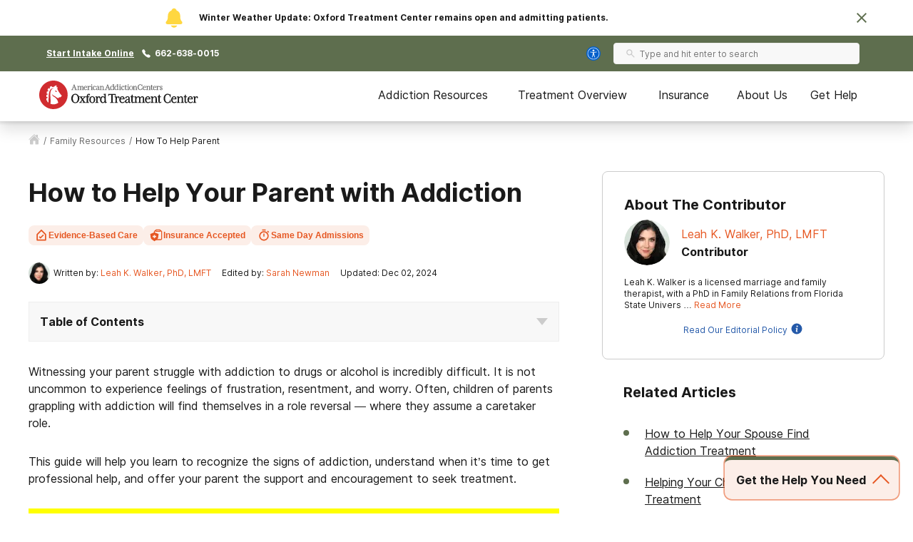

--- FILE ---
content_type: text/html; charset=utf-8
request_url: https://oxfordtreatment.com/family-resources/how-to-help-parent/
body_size: 51360
content:
<!DOCTYPE html><html lang="en"><head><meta charSet="utf-8"/><meta name="viewport" content="width=device-width"/><title>Helping a Parent with Addiction | Oxford Treatment</title><meta name="description" content="Learn about the signs of drug or alcohol addiction in a parent and what you can do to help. Find treatment options and resources today."/><meta name="robots" content="index, follow, max-snippet:-1, max-image-preview:large, max-video-preview:-1"/><link rel="canonical" href="https://oxfordtreatment.com/family-resources/how-to-help-parent/"/><meta property="og:locale" content="en_US"/><meta property="og:type" content="article"/><meta property="og:title" content="Helping a Parent with Addiction | Oxford Treatment"/><meta property="og:description" content="Learn about the signs of drug or alcohol addiction in a parent and what you can do to help. Find treatment options and resources today."/><meta property="og:url" content="https://oxfordtreatment.com/family-resources/how-to-help-parent/"/><meta property="og:site_name" content="Oxford Treatment Center"/><meta property="article:modified_time" content="2024-12-02T21:08:14+00:00"/><meta property="og:image" content="https://oxfordtreatment.com/wp-content/uploads/2022/04/Worried-about-dad-drinking-e1650400900594.jpg"/><meta property="og:image:width" content="201"/><meta property="og:image:height" content="113"/><meta property="og:image:type" content="image/jpeg"/><meta name="twitter:card" content="summary_large_image"/><meta name="twitter:label1" content="Est. reading time"/><meta name="twitter:data1" content="9 minutes"/><script type="application/ld+json" class="yoast-schema-graph">{"@context":"https://schema.org","@graph":[{"@type":"WebPage","@id":"https://oxfordtreatment.com/family-resources/how-to-help-parent/","url":"https://oxfordtreatment.com/family-resources/how-to-help-parent/","name":"Helping a Parent with Addiction | Oxford Treatment","isPartOf":{"@id":"https://oxfordtreatment.com/#website"},"datePublished":"2024-12-02T21:08:14+00:00","description":"Learn about the signs of drug or alcohol addiction in a parent and what you can do to help. Find treatment options and resources today.","breadcrumb":{"@id":"https://oxfordtreatment.com/family-resources/how-to-help-parent/#breadcrumb"},"inLanguage":"en-US","potentialAction":[{"@type":"ReadAction","target":["https://oxfordtreatment.com/family-resources/how-to-help-parent/"]}]},{"@type":"BreadcrumbList","@id":"https://oxfordtreatment.com/family-resources/how-to-help-parent/#breadcrumb","itemListElement":[{"@type":"ListItem","position":1,"name":"Home","item":"https://oxfordtreatment.com/"},{"@type":"ListItem","position":2,"name":"How to Help a Loved One or Family Member With Addiction","item":"https://oxfordtreatment.com/family-resources/"},{"@type":"ListItem","position":3,"name":"How to Help Your Parent with Addiction"}]},{"@type":"WebSite","@id":"https://oxfordtreatment.com/#website","url":"https://oxfordtreatment.com/","name":"Oxford Treatment Center","description":"Comprehensive Treatment for Drug and Alcohol Addiction","potentialAction":[{"@type":"SearchAction","target":{"@type":"EntryPoint","urlTemplate":"https://oxfordtreatment.com/?s={search_term_string}"},"query-input":"required name=search_term_string"}],"inLanguage":"en-US"}]}</script><script class="page-schema" type="application/ld+json">{"@context":"https://schema.org/","@type":"MedicalWebPage","dateModified":"2024-12-02","author":{"@context":"http://schema.org","@type":"Person","url":"https://oxfordtreatment.com/contributors/leah-k-walker/","image":"https://admin.oxfordtreatment.com/wp-content/uploads/2022/04/Leah-Walker-150x150.jpeg","name":"Leah K. Walker, PhD, LMFT","honorificSuffix":"PhD, LMFT","description":"Leah K. Walker is a licensed marriage and family therapist, with a PhD in Family Relations from Florida State University. She has over twenty years of experience as a clinician and supervisor in mental health and substance abuse treatment. Currently, she is the Director of Quality Improvement and Risk Management at a psychiatric hospital. As a writer, Leah has written numerous articles on substance abuse and family relationships and continuing education courses on substance abuse and mental health. &nbsp;","jobTitle":"Contributor","worksFor":{"@type":"MedicalOrganization","name":"American Addiction Centers"}},"editor":{"@context":"http://schema.org","@type":"Person","url":"https://oxfordtreatment.com/contributors/sarah-newman/","image":"https://admin.oxfordtreatment.com/wp-content/uploads/2022/04/Bio-Pic-150x150.jpg","name":"Sarah Newman","description":"Sarah Newman is a Senior Web Content Editor at American Addiction Centers and Oxford Treatment Center. Sarah has spent over a decade in the marketing, digital content and editing arenas, creating high-quality material for a variety of clients — with an emphasis on healthcare and addiction recovery content. With her extensive professional and personal experience she serves as a subject matter expert in the addiction and recovery spaces.","jobTitle":"Senior Web Content Editor","worksFor":{"@type":"MedicalOrganization","name":"American Addiction Centers"}}}</script><meta name="next-head-count" content="22"/><meta charSet="UTF-8"/><meta http-equiv="X-UA-Compatible" content="IE=edge"/><meta name="format-detection" content="telephone=no"/><meta name="theme-color" content="#5E6E4E"/><meta name="mobile-web-app-capable" content="yes"/><link rel="icon" href="/static/logos/oxfordtreatment-favicon.ico" type="image/x-icon"/><link href="https://cdn.callrail.com" rel="preconnect" crossorigin="true"/><link href="https://www.googletagmanager.com" rel="preconnect" crossorigin="true"/><link href="https://cdn.jsdelivr.net" rel="preconnect" crossorigin="true"/><link href="https://www.google-analytics.com" rel="preconnect" crossorigin="true"/><link href="https://ariane.abtasty.com/" rel="preconnect" crossorigin="true"/><link rel="preload" as="font" href="/static/fonts/inter-regular.woff2" type="font/woff2" crossorigin="anonymous"/><link rel="preload" as="font" href="/static/fonts/inter-bold.woff2" type="font/woff2" crossorigin="anonymous"/><style>
	/* latin */
	@font-face {
		font-family: 'Inter';
		font-style: normal;
		font-weight: normal;
		font-display: swap;
		src: local('Inter Regular'), local('Inter-Regular'),
			url('/static/fonts/inter-regular.woff2') format('woff2'), /* Chrome 26+, Opera 23+, Firefox 39+ */
			url('/static/fonts/inter-regular.woff') format('woff'); /* Chrome 6+, Firefox 3.6+, IE 9+, Safari 5.1+ */
	}
	/* latin */
	@font-face {
		font-family: 'Inter';
		font-style: normal;
		font-weight: bold;
		font-display: swap;
		src: local('Inter Heavy'), local('Inter-Heavy'),
			url('/static/fonts/inter-bold.woff2') format('woff2'), /* Chrome 26+, Opera 23+, Firefox 39+ */
			url('/static/fonts/inter-bold.woff') format('woff'); /* Chrome 6+, Firefox 3.6+, IE 9+, Safari 5.1+ */
	}

	* {
		margin: 0;
		padding: 0;
		box-sizing: border-box;
		-webkit-box-sizing: border-box;
	}
	:root {
		--black: #1a1a1a;
		--white: #ffffff;

		--success: #49a147;
		--warning: #ffad0d;
		--error: #e35141;

		--box-shadow: 0px 1px 4px 2px rgba(0, 0, 0, 0.12), 0px 3px 7px rgba(0, 0, 0, 0.12);

		--primary-100: #EFF0ED;
		--primary-200: #AFB7A7;
		--primary-300: #5E6E4E;
		--primary-400: #4B583E;
		--primary: var(--primary-300);
		--primary-color-opacity: rgba(80, 54, 41, 0.05);

		--brand-100: #F9E6E6;
		--brand-200: #F1C0C1;
		--brand-300: #D02C2F;
		--brand-400: #BE1B1D;
		--brand: var(--brand-300);
		--brand-color-opacity: rgba(208, 44, 47, 0.05);

		--secondary: #FCF7F3;

		--interactive-100: #FCEEE8;
		--interactive-200: #F7CCBC;
		--interactive-300:#E65722;
		--interactive-400:#DB3C14;
		--interactive: var(--interactive-300);

		--gray-100: #f8f8f8;
		--gray-200: #eeeeee;
		--gray-300: #cccccc;
		--gray-400: #6a6a6a;
		--gray-500: #1a1a1a;
		--gray: var(--gray-300);

		/* --title-font isn't really used as it's the same as --copy-font, only included to be consistent with cross sites variables */
		--title-font: Inter, -apple-system, BlinkMacSystemFont, Segoe UI, Roboto, Oxygen-Sans, Ubuntu, Cantarell, Helvetica Neue, sans-serif;
		--copy-font: Inter, -apple-system, BlinkMacSystemFont, Segoe UI, Roboto, Oxygen-Sans, Ubuntu, Cantarell, Helvetica Neue, sans-serif;

		--font-base: 16px;
		--font-base-height: 24px;

		--transition-duration: 0.4s;

		--breakpoint: 776px;
		--breakpoint-mobile: 420px;
		--breakpoint-desktop: 1200px;
	}
	html, body {
		color: var(--gray-500);
		font-family: var(--copy-font);
		font-size: var(--font-base);
	}
	html {
		height: 100%;
		width: 100%;
		-webkit-font-smoothing: subpixel-antialiased;
		overflow-x: hidden;
	}

	b, strong, .font-weight-bold {
		font-weight: bold;
	}

	h1, h2, h3, h4 {
		font-weight: bold;
		margin: 0 0 24px 0;
	}
	h1, .text-4xl {
		font-size: 36px;
		line-height: 44px;
	}
	h2, .text-3xl {
		font-size: 30px;
		line-height: 40px;
	}
	h3, .text-2xl {
		font-size: 24px;
		line-height: 32px;
	}
	h4, .text-xl {
		font-size: 20px;
		line-height: 32px;
	}
	.text-lg {
		font-size: 18px;
		line-height: 28px;
	}
	.text-base {
		font-size: var(--font-base);
		line-height: var(--font-base-height);
	}
	.text-sm {
		font-size: 14px;
		line-height: 20px;
	}
	.text-xs {
		font-size: 12px;
		line-height: 16px;
	}
	.text-xxs {
		font-size: 10px;
		line-height: 16px;
	}

	p {
		font-size: var(--font-base);
		line-height: var(--font-base-height);
		margin: 0 0 30px;
	}

	a {
		text-decoration: none;
		outline: none;
		color: var(--interactive);
		transition: color var(--transition-duration) ease;
		cursor: pointer;
	}
	a:hover {
		color: var(--interactive-400);
		text-decoration: underline;
	}

	sup, sub {
		vertical-align: baseline;
		position: relative;
		top: -6px;
	}
	sub {
		top: 6px;
	}

	/* For disabling scroll while mobile nav is opened */
	.overflow-hidden {
		overflow: hidden;
	}

	.no-text-transform {
		text-transform: none;
	}

	.post-title {
		text-align: left;
		margin: 15px 0;
	}

	img {
		max-width: 100%;
		height: auto;
		border: none;
	}

	button a {
		text-decoration: none;
		font-family: var(--copy-font);
		margin: 15px 0;
		color: inherit;
	}
	button a:hover {
		color: inherit;
		text-decoration: none;
	}
	input, textarea {
		font-family: var(--copy-font);
		padding: 5px 10px;
		border: 1px solid var(--gray-400);
		display: block;
	}
	label {
		display: inline-block;
		padding-bottom: 5px;
	}

	iframe {
		max-width: 100%;
	}

	/* List Styles */
	ul.global-styles,
	ol.global-styles,
	.main-content ul,
	.main-content ol {
		font-size: var(--font-base);
		line-height: var(--font-base-height);
		margin-bottom: 26px;
		position: relative;
		z-index: 1;
	}
	ul.global-styles,
	.main-content ul {
		list-style-type: none;
	}
	ol.global-styles,
	.main-content ol {
		counter-reset: counterName;
	}
	/* :not(.breadcrumbs__li) to avoid inheritence into CL styles */
	ul.global-styles li,
	ol.global-styles li,
	.main-content ul li:not(.breadcrumbs__li),
	.main-content ol li:not(.breadcrumbs__li) {
		padding-left: 30px;
		padding-bottom: 10px;
	}
	ul.global-styles li:last-child,
	ol.global-styles li:last-child,
	.main-content ul li:last-child,
	.main-content ol li:last-child {
		padding-bottom: 0 !important;
		margin-bottom: 0 !important;
	}
	ul.global-styles li,
	.main-content ul li:not(.breadcrumbs__li) {
		position: relative;
	}
	ol.global-styles li,
	.main-content ol li:not(.breadcrumbs__li) {
		position: relative;
		list-style: none;
	}

	ul.global-styles li:before,
	.main-content ul li:before {
		background: var(--primary);
		content: "";
		position: absolute;
		width: 8px;
		height: 8px;
		left: 0;
		top: 7px;
		border-radius: 50%;
	}
	ol.global-styles li:before,
	.main-content ol > li:before {
		color: var(--primary);
		content: counter(counterName, decimal) '.';
		counter-increment: counterName;
		display: inline-block;
		font-family: var(--copy-font);
		font-size: 100%;
		font-weight: normal;
		line-height: 1;
		min-width: 35px;
		vertical-align: baseline;
		position: absolute;
		top: 5px;
		left: 0px;
	}

	@media screen and (min-width: 992px) {
		ul.global-styles li,
		ol.global-styles li,
		.main-content ul li:not(.breadcrumbs__li),
		.main-content ol li:not(.breadcrumbs__li) {
			padding-bottom: 20px;
		}
	}
	.slick-dots .dots {
		margin-bottom: 0;
	}
	.slick-dots .dots li {
		padding: 0 !important;
	}
	.slick-dots .dots li:before {
		display: none;
	}

	/* ReviewCard aac component */
	.review-rating ul {
		margin-bottom: 0;
	}
	/* List Styles - END */

	hr {
		border: 0;
		border-top: 1px solid var(--gray-200);
		margin: 30px 0;
	}

	/* fix for empty p tags breaking styles */
	p:empty {
		display: none;
	}

	/* columns shortcode styles */
	.c-columns {
		margin-bottom: 25px;
		column-gap: 40px;
	}
	.c-columns li {
		display: inline-block;
		width: 100%;
	}
	@media screen and (min-width: 992px) {
		.c-columns--2 {
			column-count: 2;
		}
		.c-columns--3 {
			column-count: 3;
		}
		.c-columns--4 {
			column-count: 4;
		}
	}

	/* Card Styles */
	.card {
		background: var(--white);
		border-radius: 10px;
		border: 1px solid #ddd;
		padding: 30px;
	}
	.card ul {
		padding-left: 30px;
		width: 100%;
		max-width: 300px;
	}
	.card li {
		text-align: left;
		position: relative;
		padding: 0 0 8px 18px;
	}
	.card li:before {
		content: "";
		position: absolute;
		width: 8px;
		height: 8px;
		background: var(--primary);
		left: 0;
		top: 10px;
		border-radius: 50%;
	}
	.card__title {
		color: var(--primary);
		margin-bottom: 5px;
	}
	/* Card Styles - END */

	/* Button Styles - Content/PO still use global styles in content */
	button {
		font-size: var(--font-base);
		line-height: var(--font-base-height);
		text-align: center;
		padding: 15px 5px;
	}
	.button {
		background: var(--interactive);
		border: none;
		border-radius: 5px;
		box-shadow: var(--box-shadow);
		color: var(--white);
		cursor: pointer;
		display: inline-block;
		font-size: var(--font-base);
		line-height: var(--font-base-height);
		font-weight: bold;
		padding: 15px;
		min-height: 55px;
		min-width: 220px;
		text-align: center;
		text-decoration: none;
	}
	.button:hover {
		background: var(--interactive-400);
		text-decoration: none;
	}
	.button.outline {
		background: transparent;
		box-shadow: inset 0 0 0 2px var(--interactive);
		color: var(--black);
	}
	.button.outline:hover {
		background: var(--interactive-100);
		color: var(--black);
	}
	/* Button Styles - END */

	/* Two Column Grid Layout */
	.two-column-container {
		display: grid;
		grid-template-columns: 100%;
		margin: 30px 0;
	}
	@media screen and (min-width: 992px) {
		.two-column-container {
			column-gap: 5%;
			grid-template-columns: 62% 33%;
		}
	}

	#wordpress-content {
		word-break: break-word;
	}

	#nprogress {
		pointer-events: none;
	}
	#nprogress .bar {
		background: var(--primary);
		position: fixed;
		z-index: 55;
		top: 0;
		left: 0;
		width: 100%;
		height: 2px;
	}
	/* Fancy blur effect */
	#nprogress .peg {
		display: block;
		position: absolute;
		right: 0px;
		width: 100px;
		height: 100%;
		box-shadow: 0 0 10px var(--primary), 0 0 5px var(--primary);
		opacity: 1;
		-webkit-transform: rotate(3deg) translate(0px, -4px);
		-ms-transform: rotate(3deg) translate(0px, -4px);
		transform: rotate(3deg) translate(0px, -4px);
	}
	/* Remove these to get rid of the spinner */
	#nprogress .spinner {
		display: block;
		position: fixed;
		z-index: 55;
		top: 15px;
		right: 15px;
	}
	#nprogress .spinner-icon {
		width: 18px;
		height: 18px;
		box-sizing: border-box;
		border: solid 2px transparent;
		border-top-color: var(--primary);
		border-left-color: var(--primary);
		border-radius: 50%;
		-webkit-animation: nprogress-spinner 400ms linear infinite;
		animation: nprogress-spinner 400ms linear infinite;
	}
	.nprogress-custom-parent {
		overflow: hidden;
		position: relative;
	}
	.nprogress-custom-parent #nprogress .spinner,
	.nprogress-custom-parent #nprogress .bar {
		position: absolute;
	}

	@-webkit-keyframes nprogress-spinner {
		0% {
			-webkit-transform: rotate(0deg);
		}
		100% {
			-webkit-transform: rotate(360deg);
		}
	}
	@keyframes nprogress-spinner {
		0% {
			transform: rotate(0deg);
		}
		100% {
			transform: rotate(360deg);
		}
	}
	/* NEXT Progress Bar Styles - END */

	/* Iframe styles - wistia */
	.wistia_responsive_wrapper p {
		height: 100%;
	}

	/* WP Styles */
	img.aligncenter {
		display: flex;
		margin: 0 auto 20px;
	}
	img.alignleft {
		display: flex;
		margin: 0 auto 20px;
	}
	img.alignright {
		display: flex;
		margin: 0 auto 20px;
	}

	.wp-caption.aligncenter {
		margin: 0 auto 20px;
		text-align: center;
	}
	.wp-caption.alignleft {
		margin: 0 auto 20px;
		text-align: center;
	}
	.wp-caption.alignright {
		margin: 0 auto 20px;
		text-align: center;
	}

	@media screen and (min-width: 992px) {
		img.alignleft {
			float: left;
			margin: 0 20px 20px 0;
		}
		img.alignright {
			float: right;
			margin: 0 0 20px 20px;
		}
		.wp-caption.alignleft {
			float: left;
			margin: 0 20px 20px 0;
			text-align: left;
		}
		.wp-caption.alignright {
			float: right;
			margin: 0 0 20px 20px;
			text-align: right;
		}
	}


	/* Style Overrides specific to the Simple Sitemap Plugin, if we ever remove the plugin we can remove these styles as well */
	.simple-sitemap-wrap .sitemap-item.page_item{
		padding-bottom: 16px;
	}
	.simple-sitemap-wrap .children {
		margin-bottom: 0;
	}
	.simple-sitemap-wrap .page_item_has_children .children {
		margin-top: 16px;
	}
	.simple-sitemap-wrap .page_item_has_children .children li:last-child {
		padding-bottom: 0;
	}

	/* WP Styles - END */
</style><noscript data-n-css=""></noscript><script defer="" nomodule="" src="/_next/static/chunks/polyfills-42372ed130431b0a.js"></script><script defer="" src="/_next/static/chunks/4446-97cafd84afd09798.js"></script><script defer="" src="/_next/static/chunks/7536-fe26ed6638a4eb2a.js"></script><script defer="" src="/_next/static/chunks/5729-2c9353bf52a1501c.js"></script><script defer="" src="/_next/static/chunks/1716.d92681687400b749.js"></script><script defer="" src="/_next/static/chunks/5785-832f93fd2aa2c475.js"></script><script defer="" src="/_next/static/chunks/9577-836e53855495c877.js"></script><script defer="" src="/_next/static/chunks/1093-d25138583e510eea.js"></script><script defer="" src="/_next/static/chunks/7866-703abdccc91fba5c.js"></script><script defer="" src="/_next/static/chunks/2996-b4705b6a0a3e1735.js"></script><script defer="" src="/_next/static/chunks/9693-559ad6443091fd15.js"></script><script defer="" src="/_next/static/chunks/3941.efcbadf5c4b9144b.js"></script><script defer="" src="/_next/static/chunks/8030.7728ba05d9226668.js"></script><script defer="" src="/_next/static/chunks/1474.77fac2e3eb08d3b7.js"></script><script defer="" src="/_next/static/chunks/1105-7e93edd6f3a77425.js"></script><script defer="" src="/_next/static/chunks/5381.9712bf41b122d03f.js"></script><script src="/_next/static/chunks/webpack-3327f77edf8a409b.js" defer=""></script><script src="/_next/static/chunks/framework-840cff9d6bb95703.js" defer=""></script><script src="/_next/static/chunks/main-8ad06028b1c92530.js" defer=""></script><script src="/_next/static/chunks/pages/_app-252609990e52ddf2.js" defer=""></script><script src="/_next/static/chunks/980-a750d553e612038e.js" defer=""></script><script src="/_next/static/chunks/8614-99d59413212beb2c.js" defer=""></script><script src="/_next/static/chunks/1666-63907d31fbc0857d.js" defer=""></script><script src="/_next/static/chunks/6337-f6bcdeca4b937574.js" defer=""></script><script src="/_next/static/chunks/5690-191dc749eaec3ea5.js" defer=""></script><script src="/_next/static/chunks/7154-b2ebac2c6195a427.js" defer=""></script><script src="/_next/static/chunks/4743-9dcf53e30758b8df.js" defer=""></script><script src="/_next/static/chunks/pages/%5B...pathname%5D-a1e273d09d5e3580.js" defer=""></script><script src="/_next/static/M9Dhz36nbVEHkhVF8t84k/_buildManifest.js" defer=""></script><script src="/_next/static/M9Dhz36nbVEHkhVF8t84k/_ssgManifest.js" defer=""></script><style id="__jsx-ff985dc44b317da6">.userway.jsx-ff985dc44b317da6{background:var(--focus,#005fcc);width:32px;height:32px;-webkit-border-radius:100%;-moz-border-radius:100%;border-radius:100%;display:-webkit-box;display:-webkit-flex;display:-moz-box;display:-ms-flexbox;display:flex;-webkit-box-align:center;-webkit-align-items:center;-moz-box-align:center;-ms-flex-align:center;align-items:center;-webkit-box-pack:center;-webkit-justify-content:center;-moz-box-pack:center;-ms-flex-pack:center;justify-content:center;cursor:pointer}</style><style id="__jsx-1615187143">.search__input-wrapper.jsx-1615187143,.search__input.jsx-1615187143{height:56px}.search__input-wrapper.jsx-1615187143{background-color:var(--gray-100);border:1px solid var(--gray-200);-webkit-border-radius:4px;-moz-border-radius:4px;border-radius:4px;display:-webkit-box;display:-webkit-flex;display:-moz-box;display:-ms-flexbox;display:flex;-webkit-box-align:center;-webkit-align-items:center;-moz-box-align:center;-ms-flex-align:center;align-items:center;-webkit-box-pack:justify;-webkit-justify-content:space-between;-moz-box-pack:justify;-ms-flex-pack:justify;justify-content:space-between;width:100%;overflow:hidden}.search__input.jsx-1615187143:focus{outline:none}.search__input-icon.jsx-1615187143{background-color:inherit;padding:0 0 0 16px;margin:0;display:-webkit-box;display:-webkit-flex;display:-moz-box;display:-ms-flexbox;display:flex;-webkit-box-align:center;-webkit-align-items:center;-moz-box-align:center;-ms-flex-align:center;align-items:center}.search__input-icon.jsx-1615187143 svg{width:20px;height:20px}.search__input.jsx-1615187143{color:var(--black);background-color:inherit;border:0;width:100%;padding:16px 16px 16px 10px}.search__menu-results.jsx-1615187143{list-style-type:none;position:absolute;background-color:#fff;-webkit-box-shadow:0px 1px 8px 3px rgba(0, 0, 0, 0.08), 0px 16px 28px -1px rgba(0, 0, 0, 0.18);-moz-box-shadow:0px 1px 8px 3px rgba(0, 0, 0, 0.08), 0px 16px 28px -1px rgba(0, 0, 0, 0.18);box-shadow:0px 1px 8px 3px rgba(0, 0, 0, 0.08), 0px 16px 28px -1px rgba(0, 0, 0, 0.18);max-height:250px;overflow-y:auto;width:100%;margin:0;padding:0}@media screen and (min-width:992px){.search__menu-results.jsx-1615187143{max-height:350px;max-width:600px}}.search__menu-results.jsx-1615187143 li.jsx-1615187143{display:block;padding:12px 16px}.search__menu-results.jsx-1615187143 li.jsx-1615187143:hover{background-color:var(--gray-100)}.search__menu-results.jsx-1615187143 li.jsx-1615187143 a.jsx-1615187143{color:var(--black);font-weight:normal}</style><style id="__jsx-3869548954">.search__wrapper.jsx-3869548954{width:100%;position:relative;z-index:1}</style><style id="__jsx-2296809254">@media screen and (min-width:992px){.search--main-nav.jsx-2296809254 .search__wrapper{min-width:345px}.search--main-nav.jsx-2296809254 .search__wrapper .search__input-wrapper,.search--main-nav.jsx-2296809254 .search__wrapper .search__input{height:30px}.search--main-nav.jsx-2296809254 .search__input-wrapper .search__input-icon svg{width:14px;height:14px}.search--main-nav.jsx-2296809254 .search__input-wrapper .search__input{padding:6px}}</style><style id="__jsx-1059910858">div.jsx-1059910858{display:none}@media screen and (min-width:992px){div.jsx-1059910858{display:block}}</style><style id="__jsx-4016410035">.utility-nav.jsx-4016410035{background-color:var(--primary);color:#fff;padding:10px 0;font-weight:bold}.utility-nav__container.jsx-4016410035{max-width:1200px;margin:0 auto;font-weight:bold;display:-webkit-box;display:-webkit-flex;display:-moz-box;display:-ms-flexbox;display:flex;-webkit-box-align:center;-webkit-align-items:center;-moz-box-align:center;-ms-flex-align:center;align-items:center;padding:0 15px;-webkit-box-pack:center;-webkit-justify-content:center;-moz-box-pack:center;-ms-flex-pack:center;justify-content:center}.utility-nav.jsx-4016410035 .utility-nav__text.jsx-4016410035{margin-right:10px}.utility-nav.jsx-4016410035 .utility-nav__link{color:#fff;margin-right:10px}.utility-nav__left.jsx-4016410035{display:-webkit-box;display:-webkit-flex;display:-moz-box;display:-ms-flexbox;display:flex;-webkit-box-align:center;-webkit-align-items:center;-moz-box-align:center;-ms-flex-align:center;align-items:center;-webkit-box-pack:center;-webkit-justify-content:center;-moz-box-pack:center;-ms-flex-pack:center;justify-content:center}.utility-nav__left.jsx-4016410035 .utility-nav__link{text-decoration:underline}.utility-nav__left.jsx-4016410035 .utility-nav__link:hover{text-decoration:none}.utility-nav__right-wrapper.jsx-4016410035{display:-webkit-box;display:-webkit-flex;display:-moz-box;display:-ms-flexbox;display:flex;-webkit-box-align:center;-webkit-align-items:center;-moz-box-align:center;-ms-flex-align:center;align-items:center;-webkit-box-pack:center;-webkit-justify-content:center;-moz-box-pack:center;-ms-flex-pack:center;justify-content:center}.utility-nav__search.jsx-4016410035{padding-left:14px;padding-right:20px}@media screen and (min-width:992px){.utility-nav__container.jsx-4016410035{-webkit-box-pack:justify;-webkit-justify-content:space-between;-moz-box-pack:justify;-ms-flex-pack:justify;justify-content:space-between}.utility-nav__left.jsx-4016410035{-webkit-box-pack:start;-webkit-justify-content:flex-start;-moz-box-pack:start;-ms-flex-pack:start;justify-content:flex-start}}</style><style id="__jsx-1205381682">.mobile-search.jsx-1205381682{display:-webkit-box;display:-webkit-flex;display:-moz-box;display:-ms-flexbox;display:flex;-webkit-box-align:center;-webkit-align-items:center;-moz-box-align:center;-ms-flex-align:center;align-items:center;cursor:pointer}.mobile-search__icon.jsx-1205381682{display:-webkit-box;display:-webkit-flex;display:-moz-box;display:-ms-flexbox;display:flex;-webkit-box-align:center;-webkit-align-items:center;-moz-box-align:center;-ms-flex-align:center;align-items:center}.mobile-search__menu.jsx-1205381682{background:#fff;border-bottom:1px solid var(--gray-200);position:absolute;top:70px;left:0;right:0;width:100%;height:85px;padding:15px;-webkit-transition:-webkit-transform.2s ease-in;-moz-transition:-moz-transform.2s ease-in;-o-transition:-o-transform.2s ease-in;transition:-webkit-transform.2s ease-in;transition:-moz-transform.2s ease-in;transition:-o-transform.2s ease-in;transition:transform.2s ease-in;opacity:0;visibility:hidden}.mobile-search__menu.show.jsx-1205381682{opacity:1;visibility:visible}.mobile-search__menu.jsx-1205381682 .search__container,.mobile-search__menu.jsx-1205381682 .search__input{height:56px;-webkit-border-radius:8px;-moz-border-radius:8px;border-radius:8px}</style><style id="__jsx-896253892">.nav--mobile.jsx-896253892{height:100%;display:-webkit-box;display:-webkit-flex;display:-moz-box;display:-ms-flexbox;display:flex;-webkit-box-align:center;-webkit-align-items:center;-moz-box-align:center;-ms-flex-align:center;align-items:center}@media screen and (min-width:992px){.nav--mobile.jsx-896253892{display:none}}.mobile-nav__container.jsx-896253892{display:-webkit-box;display:-webkit-flex;display:-moz-box;display:-ms-flexbox;display:flex;-webkit-box-pack:justify;-webkit-justify-content:space-between;-moz-box-pack:justify;-ms-flex-pack:justify;justify-content:space-between;-webkit-box-align:center;-webkit-align-items:center;-moz-box-align:center;-ms-flex-align:center;align-items:center;padding:0 0 0 15px}.mobile-nav__menu.jsx-896253892{display:-webkit-box;display:-webkit-flex;display:-moz-box;display:-ms-flexbox;display:flex;min-width:30px}.mobile-nav__slideout.jsx-896253892{overflow-y:auto;background-color:#fff;-webkit-transition:-webkit-transform.2s ease-in;-moz-transition:-moz-transform.2s ease-in;-o-transition:-o-transform.2s ease-in;transition:-webkit-transform.2s ease-in;transition:-moz-transform.2s ease-in;transition:-o-transform.2s ease-in;transition:transform.2s ease-in;-webkit-transform:translatex(100%);-moz-transform:translatex(100%);-ms-transform:translatex(100%);-o-transform:translatex(100%);transform:translatex(100%);position:fixed;bottom:0;left:0;right:0;width:100%;z-index:30;overflow-x:hidden;-webkit-box-shadow:0px 1px 8px 3px rgba(0, 0, 0, 0.08), 0px 16px 28px -1px rgba(0, 0, 0, 0.18);-moz-box-shadow:0px 1px 8px 3px rgba(0, 0, 0, 0.08), 0px 16px 28px -1px rgba(0, 0, 0, 0.18);box-shadow:0px 1px 8px 3px rgba(0, 0, 0, 0.08), 0px 16px 28px -1px rgba(0, 0, 0, 0.18)}.mobile-nav__slideout.show.jsx-896253892{-webkit-transform:translatex(0);-moz-transform:translatex(0);-ms-transform:translatex(0);-o-transform:translatex(0);transform:translatex(0)}</style><style id="__jsx-2155819670">.button.jsx-2155819670{width:100%;max-width:540px}.button.jsx-2155819670:hover{background:var(--interactive-400);text-decoration:none}.button.outline.jsx-2155819670{background:transparent;-webkit-box-shadow:inset 0 0 0 2px var(--interactive);-moz-box-shadow:inset 0 0 0 2px var(--interactive);box-shadow:inset 0 0 0 2px var(--interactive);color:var(--black)}.button.outline.jsx-2155819670:hover,.button.outline.outline--dark-bg.jsx-2155819670:hover{background:var(--interactive-100);color:var(--black)}.button.outline.outline--dark-bg.jsx-2155819670{color:var(--white)}@media screen and (min-width:992px){.button.jsx-2155819670{width:unset}}</style><style id="__jsx-3828518817">img.jsx-3828518817{display:inline-block;max-width:100%;vertical-align:top;-webkit-background-size:cover;-moz-background-size:cover;-o-background-size:cover;background-size:cover;-o-object-fit:cover;object-fit:cover}div.jsx-3828518817{-webkit-background-size:cover;-moz-background-size:cover;-o-background-size:cover;background-size:cover;background-repeat:no-repeat;background-image: url([data-uri]);
background-position: 50%;width:auto;height:auto}</style><style id="__jsx-1122997224">div.jsx-1122997224{display:-webkit-box;display:-webkit-flex;display:-moz-box;display:-ms-flexbox;display:flex;-webkit-box-orient:vertical;-webkit-box-direction:normal;-webkit-flex-flow:column nowrap;-moz-box-orient:vertical;-moz-box-direction:normal;-ms-flex-flow:column nowrap;flex-flow:column nowrap;-webkit-box-align:center;-webkit-align-items:center;-moz-box-align:center;-ms-flex-align:center;align-items:center;-webkit-box-pack:center;-webkit-justify-content:center;-moz-box-pack:center;-ms-flex-pack:center;justify-content:center;padding:0 8px;height:320px;width:90%;margin:20px auto;background-position:25%25%}@media screen and (min-width:992px){div.jsx-1122997224{width:250px;min-width:250px;height:auto;margin:5px;background-position:50%50%}}</style><style id="__jsx-4ca77494450ea33">.nav-cta__text.jsx-4ca77494450ea33{color:#fff;font-weight:bold;margin-bottom:15px;text-align:center}</style><style id="__jsx-2d575c222acb5b2e">.desktop-nav__sub-navs.jsx-2d575c222acb5b2e{list-style-type:none;padding:30px 30px 10px 30px;margin:0;display:-webkit-box;display:-webkit-flex;display:-moz-box;display:-ms-flexbox;display:flex;-webkit-box-orient:horizontal;-webkit-box-direction:normal;-webkit-flex-flow:row wrap;-moz-box-orient:horizontal;-moz-box-direction:normal;-ms-flex-flow:row wrap;flex-flow:row wrap;background-color:var(--primary-500)}.desktop-nav__sub-navs-li.jsx-2d575c222acb5b2e{width:-webkit-calc(100%/3);width:-moz-calc(100%/3);width:calc(100%/3);margin-right:0;margin-bottom:25px}.desktop-nav__sub-navs-li.jsx-2d575c222acb5b2e:first-child{margin-bottom:25px;width:100%}.desktop-nav__sub-navs-li.desktop-nav__sub-navs-li-single.jsx-2d575c222acb5b2e{display:-webkit-box;display:-webkit-flex;display:-moz-box;display:-ms-flexbox;display:flex;width:100%;margin:0}.desktop-nav__sub-navs-li.desktop-nav__sub-navs-li-single a{color:var(--black);display:-webkit-box;display:-webkit-flex;display:-moz-box;display:-ms-flexbox;display:flex;font-size:var(--font-base);line-height:var(--font-base-height);font-weight:normal;text-decoration:none;margin-bottom:3px;margin-right:10px}.desktop-nav__sub-nav-title.jsx-2d575c222acb5b2e,.desktop-nav__sub-navs-li .desktop-nav__sub-nav-title-link{display:-webkit-box;display:-webkit-flex;display:-moz-box;display:-ms-flexbox;display:flex;font-size:var(--font-base);line-height:var(--font-base-height);font-weight:bold;margin-bottom:15px}.desktop-nav__sub-nav-title.jsx-2d575c222acb5b2e{color:var(--black);text-decoration:none}.desktop-nav__sub-nav-ul.jsx-2d575c222acb5b2e{list-style-type:none;margin:0;display:-webkit-box;display:-webkit-flex;display:-moz-box;display:-ms-flexbox;display:flex;-webkit-box-orient:horizontal;-webkit-box-direction:normal;-webkit-flex-flow:row wrap;-moz-box-orient:horizontal;-moz-box-direction:normal;-ms-flex-flow:row wrap;flex-flow:row wrap;background-color:var(--primary-500);padding:0;-webkit-box-align:start;-webkit-align-items:start;-moz-box-align:start;-ms-flex-align:start;align-items:start}.desktop-nav__sub-nav-ul.jsx-2d575c222acb5b2e li.jsx-2d575c222acb5b2e{display:-webkit-box;display:-webkit-flex;display:-moz-box;display:-ms-flexbox;display:flex;-webkit-flex-basis:280px;-ms-flex-preferred-size:280px;flex-basis:280px;padding:5px 10px 5px 0;margin-right:10px;border-bottom:1px solid var(--gray-200)}.desktop-nav__sub-nav-ul li a{color:var(--black);display:-webkit-box;display:-webkit-flex;display:-moz-box;display:-ms-flexbox;display:flex;font-size:var(--font-base);line-height:var(--font-base-height);font-weight:normal;text-decoration:none;margin-bottom:3px;margin-right:10px}</style><style id="__jsx-1995464153">.desktop-nav__dropdown.jsx-1995464153{background-color:#fff;-webkit-box-shadow:0px 1px 4px 2px rgba(0, 0, 0, 0.10), 0px 12px 20px rgba(0, 0, 0, 0.12);-moz-box-shadow:0px 1px 4px 2px rgba(0, 0, 0, 0.10), 0px 12px 20px rgba(0, 0, 0, 0.12);box-shadow:0px 1px 4px 2px rgba(0, 0, 0, 0.10), 0px 12px 20px rgba(0, 0, 0, 0.12);min-height:318px;max-height:80vh;overflow-y:auto;width:100%;-webkit-transition:all.15s ease-in;-moz-transition:all.15s ease-in;-o-transition:all.15s ease-in;transition:all.15s ease-in;opacity:0;position:absolute;top:100%;left:0;display:-webkit-box;display:-webkit-flex;display:-moz-box;display:-ms-flexbox;display:flex;-webkit-box-orient:horizontal;-webkit-box-direction:normal;-webkit-flex-flow:row nowrap;-moz-box-orient:horizontal;-moz-box-direction:normal;-ms-flex-flow:row nowrap;flex-flow:row nowrap;padding:5px;visibility:hidden}.desktop-nav__dropdown.show.jsx-1995464153{opacity:1;visibility:visible;z-index:30}.desktop-nav__dropdown-container.jsx-1995464153{padding:30px 30px 0 30px}.desktop-nav__dropdown-container .desktop-nav__visit-page{font-weight:bold;text-decoration:none;color:var(--interactive)}.desktop-nav__dropdown-container .desktop-nav__visit-page:hover{text-decoration:underline}.desktop-nav__dropdown-title.jsx-1995464153{font-weight:bold;color:var(--black);padding:0 0 10px;text-decoration:none}</style><style id="__jsx-1845208478">.desktop-nav__dropdown-li.jsx-1845208478{display:-webkit-box;display:-webkit-flex;display:-moz-box;display:-ms-flexbox;display:flex;-webkit-box-align:center;-webkit-align-items:center;-moz-box-align:center;-ms-flex-align:center;align-items:center;padding:0 15px;border-bottom:4px solid transparent}.desktop-nav__dropdown-li.jsx-1845208478:hover{border-bottom:4px solid var(--interactive);font-weight:bold}.desktop-nav__dropdown-li:hover .desktop-nav__dropdown,.desktop-nav__dropdown-li:hover .desktop-nav__dropdown-get-help{opacity:1;visibility:visible;z-index:30}.desktop-nav__dropdown-li .desktop-nav__dropdown-li-title::before{display:block;content:attr(title);font-weight:bold;height:0;overflow:hidden;visibility:hidden}.desktop-nav__dropdown-li .desktop-nav__dropdown-li-title{color:var(--black);cursor:pointer;text-decoration:none}</style><style id="__jsx-3205227724">.desktop-nav__dropdown-get-help.jsx-3205227724{background-color:#fff;-webkit-box-shadow:0px 1px 4px 2px rgba(0, 0, 0, 0.10), 0px 12px 20px rgba(0, 0, 0, 0.12);-moz-box-shadow:0px 1px 4px 2px rgba(0, 0, 0, 0.10), 0px 12px 20px rgba(0, 0, 0, 0.12);box-shadow:0px 1px 4px 2px rgba(0, 0, 0, 0.10), 0px 12px 20px rgba(0, 0, 0, 0.12);max-height:80vh;overflow-y:auto;width:100%;-webkit-transition:all.15s ease-in;-moz-transition:all.15s ease-in;-o-transition:all.15s ease-in;transition:all.15s ease-in;opacity:0;position:absolute;top:100%;left:0;display:-webkit-box;display:-webkit-flex;display:-moz-box;display:-ms-flexbox;display:flex;-webkit-box-orient:horizontal;-webkit-box-direction:normal;-webkit-flex-flow:row nowrap;-moz-box-orient:horizontal;-moz-box-direction:normal;-ms-flex-flow:row nowrap;flex-flow:row nowrap;padding:5px;visibility:hidden}.desktop-nav__dropdown-get-help.show.jsx-3205227724{opacity:1;visibility:visible;z-index:30}.desktop-nav__get-help-container.jsx-3205227724{width:100%;display:-webkit-box;display:-webkit-flex;display:-moz-box;display:-ms-flexbox;display:flex;padding:35px 20px 35px 20px}.desktop-nav__get-help-container.jsx-3205227724 .get-help__tile.jsx-3205227724{width:25%;text-align:center;position:relative}.desktop-nav__get-help-container.jsx-3205227724 .get-help__tile.jsx-3205227724 p.jsx-3205227724{padding:0 10px}.desktop-nav__get-help-container.jsx-3205227724 .get-help__tile.jsx-3205227724 .get-help__copy.jsx-3205227724{font-weight:normal}.desktop-nav__get-help-container.jsx-3205227724 .get-help__tile.jsx-3205227724 button{width:unset}header .desktop-nav__get-help-container .desktop-nav__get-help-link{display:block;font-weight:bold;color:var(--interactive);text-decoration:none}</style><style id="__jsx-3165178459">.nav--desktop.jsx-3165178459{display:none}@media screen and (min-width:992px){.nav--desktop.jsx-3165178459{padding:0 5px;display:-webkit-box;display:-webkit-flex;display:-moz-box;display:-ms-flexbox;display:flex;-webkit-box-pack:end;-webkit-justify-content:flex-end;-moz-box-pack:end;-ms-flex-pack:end;justify-content:flex-end;height:100%}}.desktop-nav__dropdown-ul.jsx-3165178459{list-style-type:none;padding:0;margin:0;display:-webkit-box;display:-webkit-flex;display:-moz-box;display:-ms-flexbox;display:flex;-webkit-box-pack:end;-webkit-justify-content:flex-end;-moz-box-pack:end;-ms-flex-pack:end;justify-content:flex-end}</style><style id="__jsx-3389484170">header.jsx-3389484170{background-color:#fff;-webkit-box-shadow:0px 1px 4px 2px rgba(0, 0, 0, 0.10), 0px 12px 20px rgba(0, 0, 0, 0.12);-moz-box-shadow:0px 1px 4px 2px rgba(0, 0, 0, 0.10), 0px 12px 20px rgba(0, 0, 0, 0.12);box-shadow:0px 1px 4px 2px rgba(0, 0, 0, 0.10), 0px 12px 20px rgba(0, 0, 0, 0.12);display:-webkit-box;display:-webkit-flex;display:-moz-box;display:-ms-flexbox;display:flex;-webkit-box-orient:vertical;-webkit-box-direction:normal;-webkit-flex-flow:column nowrap;-moz-box-orient:vertical;-moz-box-direction:normal;-ms-flex-flow:column nowrap;flex-flow:column nowrap;-webkit-box-pack:justify;-webkit-justify-content:space-between;-moz-box-pack:justify;-ms-flex-pack:justify;justify-content:space-between;position:-webkit-sticky;position:sticky;top:0;z-index:30}.header-section.jsx-3389484170{background-color:#fff;width:100%;min-height:70px;max-width:1200px;margin:auto;display:-webkit-box;display:-webkit-flex;display:-moz-box;display:-ms-flexbox;display:flex;-webkit-box-pack:justify;-webkit-justify-content:space-between;-moz-box-pack:justify;-ms-flex-pack:justify;justify-content:space-between}.header-content.jsx-3389484170{display:-webkit-box;display:-webkit-flex;display:-moz-box;display:-ms-flexbox;display:flex;-webkit-box-pack:justify;-webkit-justify-content:space-between;-moz-box-pack:justify;-ms-flex-pack:justify;justify-content:space-between;width:100%;position:relative;padding:0 15px}@media screen and (min-width:992px){.header-content.jsx-3389484170{padding:0 15px}}.header-content.jsx-3389484170 .logo-link{-webkit-align-self:center;-ms-flex-item-align:center;align-self:center;margin-right:12px}.header-content.jsx-3389484170 .logo-link img{max-height:40px;width:auto}@media screen and (min-width:768px){.header-content.jsx-3389484170 .logo-link img{height:40px}}</style><style id="__jsx-a65ba7eaddcd0435">.tooltip-wrapper.jsx-a65ba7eaddcd0435:hover{cursor:pointer}.tooltip-content.jsx-a65ba7eaddcd0435{max-height:300px;overflow:auto}.tooltip-content.jsx-a65ba7eaddcd0435::-webkit-scrollbar{width:3px}.tooltip-content.jsx-a65ba7eaddcd0435::-webkit-scrollbar-track{background:var(--gray-200);-webkit-border-radius:10px;-moz-border-radius:10px;border-radius:10px}.tooltip-content.jsx-a65ba7eaddcd0435::-webkit-scrollbar-thumb{background:var(--gray-300);-webkit-border-radius:10px;-moz-border-radius:10px;border-radius:10px}.react-tooltip-lite{background:#fff;-webkit-border-radius:8px;-moz-border-radius:8px;border-radius:8px;border:1px solid var(--gray-300);-webkit-box-shadow:var(--box-shadow);-moz-box-shadow:var(--box-shadow);box-shadow:var(--box-shadow);padding:16px!important;max-width:330px!important}.arrow-content-tooltip .react-tooltip-lite-down-arrow svg{-webkit-transform:translatey(3px);-moz-transform:translatey(3px);-ms-transform:translatey(3px);-o-transform:translatey(3px);transform:translatey(3px)}.arrow-content-tooltip .react-tooltip-lite-right-arrow svg{-webkit-transform:rotate(270deg)translatey(-4px)translatex(-4px);-moz-transform:rotate(270deg)translatey(-4px)translatex(-4px);-ms-transform:rotate(270deg)translatey(-4px)translatex(-4px);-o-transform:rotate(270deg)translatey(-4px)translatex(-4px);transform:rotate(270deg)translatey(-4px)translatex(-4px)}.arrow-content-tooltip .react-tooltip-lite-up-arrow svg{-webkit-transform:rotate(180deg)translatey(1px);-moz-transform:rotate(180deg)translatey(1px);-ms-transform:rotate(180deg)translatey(1px);-o-transform:rotate(180deg)translatey(1px);transform:rotate(180deg)translatey(1px)}.arrow-content-tooltip .react-tooltip-lite-left-arrow svg{-webkit-transform:rotate(90deg)translatey(5px)translatex(4px);-moz-transform:rotate(90deg)translatey(5px)translatex(4px);-ms-transform:rotate(90deg)translatey(5px)translatex(4px);-o-transform:rotate(90deg)translatey(5px)translatex(4px);transform:rotate(90deg)translatey(5px)translatex(4px)}</style><style id="__jsx-385ab2c5cfea2bf4">.grecaptcha-badge{visibility:hidden;display:none}</style><style id="__jsx-b3dffe001731743">.recaptcha-links.jsx-cbfd81921401f4b0{font-size:10px;color:var(--gray-500,#1a1a1a);margin:10px 0;text-align:center}.recaptcha-links.jsx-cbfd81921401f4b0 a{font-size:10px;color:var(--interactive,#c77124)}</style><style id="__jsx-1818110496">.value-prop-cta-card.jsx-1818110496{background:var(--primary);text-align:center;margin-bottom:30px}@media screen and (min-width:992px){.value-prop-cta-card.jsx-1818110496{margin-bottom:0}}.value-prop-cta-card__title.jsx-1818110496,.value-prop-cta-card__subtitle.jsx-1818110496{color:var(--white)}.value-prop-cta-card__subtitle.jsx-1818110496{margin-bottom:30px}.value-prop-cta-card__buttons.jsx-1818110496{display:-webkit-box;display:-webkit-flex;display:-moz-box;display:-ms-flexbox;display:flex;-webkit-box-pack:center;-webkit-justify-content:center;-moz-box-pack:center;-ms-flex-pack:center;justify-content:center;-webkit-box-orient:vertical;-webkit-box-direction:normal;-webkit-flex-direction:column;-moz-box-orient:vertical;-moz-box-direction:normal;-ms-flex-direction:column;flex-direction:column;-webkit-box-align:center;-webkit-align-items:center;-moz-box-align:center;-ms-flex-align:center;align-items:center;-webkit-flex-wrap:wrap;-ms-flex-wrap:wrap;flex-wrap:wrap}.value-prop-cta-card__buttons.jsx-1818110496 button:first-child{margin-bottom:15px}.value-prop-cta-card__buttons.jsx-1818110496 button.outline{color:var(--white)}.value-prop-cta-card__buttons.jsx-1818110496 button.hover{color:var(--black)}@media screen and (min-width:992px){.value-prop-cta-card__buttons.jsx-1818110496{-webkit-box-pack:center;-webkit-justify-content:center;-moz-box-pack:center;-ms-flex-pack:center;justify-content:center;-webkit-box-orient:horizontal;-webkit-box-direction:normal;-webkit-flex-direction:row;-moz-box-orient:horizontal;-moz-box-direction:normal;-ms-flex-direction:row;flex-direction:row}.value-prop-cta-card__buttons.jsx-1818110496 button:first-child{margin-bottom:0;margin-right:15px}}</style><style id="__jsx-cef8f83ae3c07a2a">.related-articles.jsx-cef8f83ae3c07a2a{display:-webkit-box;display:-webkit-flex;display:-moz-box;display:-ms-flexbox;display:flex;-webkit-box-orient:vertical;-webkit-box-direction:normal;-webkit-flex-direction:column;-moz-box-orient:vertical;-moz-box-direction:normal;-ms-flex-direction:column;flex-direction:column;padding:30px}.related-articles--ul.jsx-cef8f83ae3c07a2a{margin-bottom:0}.related-articles--ul.jsx-cef8f83ae3c07a2a li.jsx-cef8f83ae3c07a2a a{color:var(--black);text-decoration:underline}</style><style id="__jsx-5034a04a8a211a64">.tag-link.jsx-5034a04a8a211a64{-webkit-box-align:center;-webkit-align-items:center;-moz-box-align:center;-ms-flex-align:center;align-items:center;background:var(--interactive-100);-webkit-border-radius:5px;-moz-border-radius:5px;border-radius:5px;display:-webkit-box;display:-webkit-flex;display:-moz-box;display:-ms-flexbox;display:flex;-webkit-box-pack:center;-webkit-justify-content:center;-moz-box-pack:center;-ms-flex-pack:center;justify-content:center;margin-bottom:8px;margin-right:8px;padding:8px;height:34px;width:-webkit-fit-content;width:-moz-fit-content;width:fit-content}.tag-name.jsx-5034a04a8a211a64{color:var(--interactive);text-transform:uppercase}</style><style id="__jsx-b900a47e15e40111">.tag-list.jsx-b900a47e15e40111{display:-webkit-box;display:-webkit-flex;display:-moz-box;display:-ms-flexbox;display:flex;-webkit-flex-wrap:wrap;-ms-flex-wrap:wrap;flex-wrap:wrap}</style><style id="__jsx-6b9ba39c9dcdb853">.related-tags.jsx-6b9ba39c9dcdb853{padding:30px}.related-tags__title.jsx-6b9ba39c9dcdb853{margin-bottom 30px;}</style><style id="__jsx-2699339999">h1.jsx-2699339999{margin-bottom:14px}.breadcrumbs-placeholder.jsx-2699339999{height:40px}.toc-placeholder.jsx-2699339999{height:86px}.two-column__badges.jsx-2699339999{display:block}@media screen and (min-width:992px){.two-column__badges.jsx-2699339999{display:-webkit-box;display:-webkit-flex;display:-moz-box;display:-ms-flexbox;display:flex;-webkit-box-align:center;-webkit-align-items:center;-moz-box-align:center;-ms-flex-align:center;align-items:center;-webkit-box-pack:start;-webkit-justify-content:flex-start;-moz-box-pack:start;-ms-flex-pack:start;justify-content:flex-start}}.two-column__badges.jsx-2699339999>div.jsx-2699339999{margin:0 0 8px 0}@media screen and (min-width:992px){.two-column__badges.jsx-2699339999>div.jsx-2699339999:first-child{margin-right:8px}}.badge{margin-bottom:12px}.article-feedback{margin-left:0!important;margin-right:0!important;max-width:none!important}.page_item_has_children ul{margin-bottom:0!important}.page_item_has_children .children{margin-top:20px!important}</style><style id="__jsx-800799455">.max-width.jsx-800799455{margin-top:0px;margin-right:15px;margin-left:15px}.max-width__container.jsx-800799455{margin-right:auto;margin-left:auto;max-width:1200px;width:100%;padding:0}@media screen and (min-width:992px){.max-width.jsx-800799455{margin-top:0px}}</style><style id="__jsx-50bb2dff035d5fbf">.required-label.jsx-50bb2dff035d5fbf{font-size:12px;color:var(--error,#e35141);margin-bottom:10px}</style><style id="__jsx-13b600e385e1ab42">div.jsx-13b600e385e1ab42{-webkit-border-radius:8px;-moz-border-radius:8px;border-radius:8px;max-width:1170px;margin:0 auto;padding:32px}@media screen and (min-width:992px){div.jsx-13b600e385e1ab42{background-position:24%24%}}</style><style id="__jsx-2900214275">.divider--top.jsx-2900214275,.divider--bottom.jsx-2900214275{background-color:var(--gray-200);width:100%;max-width:230px;height:2px}.divider--top.jsx-2900214275{margin:-29px auto 24px}.divider--bottom.jsx-2900214275{margin:24px auto 30px}@media screen and (min-width:992px){.divider--top.jsx-2900214275,.divider--bottom.jsx-2900214275{max-width:400px}.divider--top.jsx-2900214275{margin-top:-24px;margin-bottom:24px}.divider--bottom.jsx-2900214275{margin:24px auto 45px}}.footer-aktify-solid-bg.jsx-2900214275{background-color:var(--primary-100);-webkit-border-radius:8px;-moz-border-radius:8px;border-radius:8px;max-width:1170px;margin:0 auto;padding:32px}footer .aktify-form{max-width:770px!important;padding:0 15px}footer .aktify-form .aktify-form__text,footer .aktify-form .required-label{display:none}footer .aktify-form form .aktify-form__inputs{margin-bottom:-14px}footer .aktify-form form .aktify-form__inputs .input__error-msg{margin-top:4px;text-align:left}footer .aktify-form form .aktify-form__inputs div{font-size:12px;line-height:16px}footer .aktify-form form .aktify-form__inputs .label{padding-bottom:0}footer .aktify-form form .checkbox-wrapper{text-align:left}footer .aktify-form .aktify__submit button{border:none;-webkit-border-radius:5px;-moz-border-radius:5px;border-radius:5px;-webkit-box-shadow:var(--box-shadow);-moz-box-shadow:var(--box-shadow);box-shadow:var(--box-shadow)}footer .aktify-form .aktify__submit button:disabled{-webkit-box-shadow:none;-moz-box-shadow:none;box-shadow:none}footer .aktify-form .aktify__submit button:not(:disabled):hover{background:var(--interactive-400);text-decoration:none}footer .aktify-form form .disclaimer{margin-top:8px}footer .aktify-form form .disclaimer>span:nth-child(2){display:none}footer .aktify-form form .recaptcha-links{margin:8px 15px 0}</style><style id="__jsx-1903724565">.footer-maps-container.jsx-1903724565{background:var(--white);width:100%;margin:15px auto 0;padding:0 15px}.footer-maps-container.jsx-1903724565 iframe{width:400px;height:300px;border:0}@media screen and (min-width:768px){.footer-maps-container.jsx-1903724565{width:100%}}@media screen and (min-width:992px){.footer-maps-container.jsx-1903724565{margin:0;padding:0}.footer-maps-container.jsx-1903724565 iframe{width:400px;height:200px}}</style><style id="__jsx-1694019572">div.jsx-1694019572{display:none}@media screen and (min-width:992px){div.jsx-1694019572{display:flex}}</style><style id="__jsx-4206655722">.accordion.jsx-4206655722{background:var(--white);-webkit-border-radius:0px;-moz-border-radius:0px;border-radius:0px;border-bottom:1px solid var(--gray-300);margin-bottom:16px;width:100%}.accordion.jsx-4206655722+.accordion.jsx-4206655722{margin-top:-16px}.portal_accordion+.portal_accordion{margin-top:-16px}.portal_accordion script+span{top:-150px;display:block;position:relative}.accordion__header.jsx-4206655722{cursor:pointer;position:relative;word-break:break-word;text-align:left}.accordion__header.jsx-4206655722:after,.accordion__header.jsx-4206655722:before{background-color:var(--interactive);content:"";position:absolute;top:50%;right:0;width:16px;height:2px;-webkit-border-radius:1px;-moz-border-radius:1px;border-radius:1px;-webkit-transform:translate(-50%,-50%);-moz-transform:translate(-50%,-50%);-ms-transform:translate(-50%,-50%);-o-transform:translate(-50%,-50%);transform:translate(-50%,-50%);-webkit-transition:-webkit-transform.3s;-moz-transition:-moz-transform.3s;-o-transition:-o-transform.3s;transition:-webkit-transform.3s;transition:-moz-transform.3s;transition:-o-transform.3s;transition:transform.3s}.accordion__header.jsx-4206655722:before,.accordion__header.active.close-on-mobile.jsx-4206655722:before{-webkit-transform:translate(-50%,-50%)rotate(90deg);-moz-transform:translate(-50%,-50%)rotate(90deg);-ms-transform:translate(-50%,-50%)rotate(90deg);-o-transform:translate(-50%,-50%)rotate(90deg);transform:translate(-50%,-50%)rotate(90deg)}.accordion__header.active.jsx-4206655722:before{-webkit-transform:translate(-50%,-50%);-moz-transform:translate(-50%,-50%);-ms-transform:translate(-50%,-50%);-o-transform:translate(-50%,-50%);transform:translate(-50%,-50%)}@media screen and (max-width:991px){.accordion__header.close-on-mobile.mobile-active.jsx-4206655722:before,.accordion__header.active.close-on-mobile.mobile-active.jsx-4206655722:before{-webkit-transform:translate(-50%,-50%);-moz-transform:translate(-50%,-50%);-ms-transform:translate(-50%,-50%);-o-transform:translate(-50%,-50%);transform:translate(-50%,-50%)}}@media screen and (min-width:992px){.accordion__header.active.close-on-mobile.jsx-4206655722:before{-webkit-transform:translate(-50%,-50%);-moz-transform:translate(-50%,-50%);-ms-transform:translate(-50%,-50%);-o-transform:translate(-50%,-50%);transform:translate(-50%,-50%)}}.accordion__title.jsx-4206655722{padding:16px 16px 16px 0;margin:0}.accordion__content.jsx-4206655722,.accordion__content.active.close-on-mobile.jsx-4206655722{display:none;margin-bottom:0}.accordion__content.active.jsx-4206655722{display:block;-webkit-transition:all.25s;-moz-transition:all.25s;-o-transition:all.25s;transition:all.25s}@media screen and (max-width:991px){.accordion__content.close-on-mobile.mobile-active.jsx-4206655722,.accordion__content.active.close-on-mobile.mobile-active.jsx-4206655722{display:block;-webkit-transition:all.25s;-moz-transition:all.25s;-o-transition:all.25s;transition:all.25s}}@media screen and (min-width:992px){.accordion__content.active.close-on-mobile.jsx-4206655722{display:block;-webkit-transition:all.25s;-moz-transition:all.25s;-o-transition:all.25s;transition:all.25s}}.accordion--highlighted.active.jsx-4206655722{border:solid 1px var(--interactive-400);background:var(--interactive-100)}.accordion--highlighted.active.jsx-4206655722 .accordion__title.jsx-4206655722{padding:8px}.accordion--highlighted.active.jsx-4206655722 .accordion__content.jsx-4206655722{padding:8px}</style><style id="__jsx-2af686f009d3abdc">.footer-accordion__ul.jsx-2af686f009d3abdc{text-align:left;list-style-type:none;padding-bottom:8px}.footer-accordion__ul.jsx-2af686f009d3abdc li.jsx-2af686f009d3abdc{padding:8px 0}</style><style id="__jsx-2653206654">div.jsx-2653206654{display:block}@media screen and (min-width:992px){div.jsx-2653206654{display:none}}</style><style id="__jsx-230945438">.footer.jsx-230945438{-webkit-flex-shrink:0;-ms-flex-negative:0;flex-shrink:0;text-align:center;border-top:1px solid rgba(18,35,29,.15)}@media screen and (max-width:767px){.footer.jsx-230945438{padding-bottom:0px}}.footer-top.jsx-230945438{padding:24px 0 25px}.footer-top__container.jsx-230945438{margin:0 auto;max-width:1200px}.footer-top__inner.jsx-230945438{-webkit-box-align:center;-webkit-align-items:center;-moz-box-align:center;-ms-flex-align:center;align-items:center;display:-webkit-box;display:-webkit-flex;display:-moz-box;display:-ms-flexbox;display:flex;-webkit-box-orient:vertical;-webkit-box-direction:normal;-webkit-flex-direction:column;-moz-box-orient:vertical;-moz-box-direction:normal;-ms-flex-direction:column;flex-direction:column;-webkit-box-pack:justify;-webkit-justify-content:space-between;-moz-box-pack:justify;-ms-flex-pack:justify;justify-content:space-between}.footer-top__inner-item.jsx-230945438{margin-bottom:15px;width:100%}@media screen and (min-width:992px){.footer.jsx-230945438{text-align:left}.footer-top.jsx-230945438{padding:24px 15px 35px}.footer-top__inner.jsx-230945438{-webkit-box-align:start;-webkit-align-items:flex-start;-moz-box-align:start;-ms-flex-align:start;align-items:flex-start;-webkit-box-orient:horizontal;-webkit-box-direction:normal;-webkit-flex-direction:row;-moz-box-orient:horizontal;-moz-box-direction:normal;-ms-flex-direction:row;flex-direction:row;max-width:1200px;margin:0 auto}.footer-top__inner-item.jsx-230945438{margin-bottom:0;max-width:240px}}.footer-logo.jsx-230945438{margin-bottom:15px;padding:0 15px}.footer-logo.jsx-230945438 .footer-logo__image{margin:auto}@media screen and (min-width:992px){.footer-logo.jsx-230945438 .footer-logo__image{margin:0}.footer-logo.jsx-230945438{padding:0}}.social-icons.jsx-230945438{display:-webkit-box;display:-webkit-flex;display:-moz-box;display:-ms-flexbox;display:flex;gap:6px;margin-bottom:12px;-webkit-box-pack:center;-webkit-justify-content:center;-moz-box-pack:center;-ms-flex-pack:center;justify-content:center}@media screen and (min-width:992px){.social-icons.jsx-230945438{-webkit-box-pack:left;-webkit-justify-content:left;-moz-box-pack:left;-ms-flex-pack:left;justify-content:left}}.social-icons .social-icon-link{font-family:var(--copy-font);background-color:var(--interactive);width:30px;height:30px;-webkit-border-radius:100px;-moz-border-radius:100px;border-radius:100px;padding:4px;display:-webkit-box;display:-webkit-flex;display:-moz-box;display:-ms-flexbox;display:flex;-webkit-box-align:center;-webkit-align-items:center;-moz-box-align:center;-ms-flex-align:center;align-items:center;-webkit-box-pack:center;-webkit-justify-content:center;-moz-box-pack:center;-ms-flex-pack:center;justify-content:center;color:#fff}.footer-facility-location__title.jsx-230945438{color:var(--black);margin-bottom:10px}.footer-facility-location__address.jsx-230945438{color:var(--black);font-style:normal;margin-bottom:10px;opacity:.8}.footer-facility-location__link.jsx-230945438{color:var(--interactive);font-weight:bold}.footer-icons.jsx-230945438{display:inline-block;-webkit-box-orient:vertical;-webkit-box-direction:normal;-webkit-flex-flow:column nowrap;-moz-box-orient:vertical;-moz-box-direction:normal;-ms-flex-flow:column nowrap;flex-flow:column nowrap;margin-top:30px;padding:0 35px}.footer-icons__badges.jsx-230945438{display:grid;grid-template-columns:25%25%25%25%;grid-row-gap:25px}.footer-icons__link.jsx-230945438{display:inline-block;justify-self:center}.footer-icons.jsx-230945438:hover{text-decoration:none!important}@media screen and (min-width:992px){.footer-icons.jsx-230945438{margin-top:0;padding:0}.footer-icons__link.jsx-230945438{justify-self:normal}}.hon-certification.jsx-230945438{-webkit-box-align:start;-webkit-align-items:flex-start;-moz-box-align:start;-ms-flex-align:start;align-items:flex-start;display:-webkit-box;display:-webkit-flex;display:-moz-box;display:-ms-flexbox;display:flex;-webkit-box-orient:vertical;-webkit-box-direction:normal;-webkit-flex-direction:column;-moz-box-orient:vertical;-moz-box-direction:normal;-ms-flex-direction:column;flex-direction:column;margin-top:-15px;padding:0 50px}.hon-certification__text.jsx-230945438{margin-bottom:0;margin-top:15px;text-align:left}@media screen and (min-width:992px){.hon-certification.jsx-230945438{-webkit-box-orient:horizontal;-webkit-box-direction:normal;-webkit-flex-direction:row;-moz-box-orient:horizontal;-moz-box-direction:normal;-ms-flex-direction:row;flex-direction:row;justify-self:normal;margin-top:15px;padding:0}.hon-certification__text.jsx-230945438{margin-left:15px;margin-top:0}}.footer-bottom.jsx-230945438{background:var(--black);padding:20px 0;text-align:center;display:-webkit-box;display:-webkit-flex;display:-moz-box;display:-ms-flexbox;display:flex;-webkit-box-align:center;-webkit-align-items:center;-moz-box-align:center;-ms-flex-align:center;align-items:center;-webkit-box-pack:center;-webkit-justify-content:center;-moz-box-pack:center;-ms-flex-pack:center;justify-content:center;-webkit-box-orient:vertical;-webkit-box-direction:normal;-webkit-flex-flow:column nowrap;-moz-box-orient:vertical;-moz-box-direction:normal;-ms-flex-flow:column nowrap;flex-flow:column nowrap}.footer-bottom.jsx-230945438 a.jsx-230945438,.footer-bottom.jsx-230945438 span.jsx-230945438{margin:0;color:var(--white);opacity:.7;margin:10px 12px}@media screen and (min-width:992px){.footer-bottom.jsx-230945438{padding:23px 0;-webkit-box-orient:horizontal;-webkit-box-direction:normal;-webkit-flex-flow:row wrap;-moz-box-orient:horizontal;-moz-box-direction:normal;-ms-flex-flow:row wrap;flex-flow:row wrap}.footer-bottom.jsx-230945438 a.jsx-230945438,.footer-bottom.jsx-230945438 span.jsx-230945438{margin:0 12px}}.footer-nav-col.jsx-230945438{margin-bottom:0;width:100%}.footer-nav-col__tab.jsx-230945438{background:var(--white);-webkit-border-radius:0px;-moz-border-radius:0px;border-radius:0px;display:-webkit-box;display:-webkit-flex;display:-moz-box;display:-ms-flexbox;display:flex;height:55px;padding:15px 25px 15px 30px;margin:0;border-bottom:solid 1px rgb(238,238,238);border-top:solid 1px rgb(238,238,238)}.footer-nav-col__tab-title.jsx-230945438{color:var(--black);padding:0;text-align:left}.footer-nav-col__list.jsx-230945438{padding:0;list-style:none}.footer-nav-col__list-item.jsx-230945438{display:none;margin-bottom:5px;padding:0}.footer-nav-col__list-item.jsx-230945438 a{color:var(--interactive);font-weight:normal;opacity:.8;padding:0;text-decoration:none}.footer-nav-col__list-item.jsx-230945438 a:hover{text-decoration:underline;color:var(--black)}@media screen and (min-width:992px){.footer-nav-col.jsx-230945438{max-width:180px}.footer-nav-col__tab.jsx-230945438{border-bottom:none;border-top:none;height:auto;padding:0}.footer-nav-col__tab-title.jsx-230945438{margin-bottom:5px}.footer-nav-col__list-item.jsx-230945438{display:block}.footer-nav-col__list-item.jsx-230945438 a{color:var(--black)}}</style><style data-styled="" data-styled-version="5.3.11">.eTPGOy{font-weight:normal;color:var(--interactive);background-color:var(--interactive-100);display:-webkit-inline-box;display:-webkit-inline-flex;display:-ms-inline-flexbox;display:inline-flex;font-size:12px;line-height:1;padding:8px;-webkit-box-pack:center;-webkit-justify-content:center;-ms-flex-pack:center;justify-content:center;text-align:center;cursor:pointer;-webkit-appearance:none;-moz-appearance:none;border:none;border-radius:8px;width:100%;font-weight:bold;display:-webkit-box;display:-webkit-flex;display:-ms-flexbox;display:flex;-webkit-align-items:center;-webkit-box-align:center;-ms-flex-align:center;align-items:center;grid-gap:4px;padding:4px 8px;width:-webkit-fit-content;width:-moz-fit-content;width:fit-content;}/*!sc*/
false .sc-e656a4b9-0:hover,.eTPGOy:active{-webkit-text-decoration:none;text-decoration:none;cursor:pointer;-webkit-transition:all 0.25s;transition:all 0.25s;color:var(--interactive);background-color:var(--interactive-200);}/*!sc*/
.eTPGOy:focus{outline:0;}/*!sc*/
@media screen and (min-width:760px){.eTPGOy{width:-webkit-fit-content;width:-moz-fit-content;width:fit-content;}}/*!sc*/
.hUIyYw{font-weight:normal;color:var(--interactive);background-color:var(--interactive-100);display:-webkit-inline-box;display:-webkit-inline-flex;display:-ms-inline-flexbox;display:inline-flex;font-size:16px;line-height:1;padding:16px;-webkit-box-pack:center;-webkit-justify-content:center;-ms-flex-pack:center;justify-content:center;text-align:center;cursor:pointer;-webkit-appearance:none;-moz-appearance:none;border:none;border-radius:8px;width:100%;}/*!sc*/
.hUIyYw:hover,.hUIyYw:active{-webkit-text-decoration:none;text-decoration:none;cursor:pointer;-webkit-transition:all 0.25s;transition:all 0.25s;color:var(--interactive);background-color:var(--interactive-200);}/*!sc*/
.hUIyYw:focus{outline:0;}/*!sc*/
@media screen and (min-width:760px){.hUIyYw{width:-webkit-fit-content;width:-moz-fit-content;width:fit-content;}}/*!sc*/
.fCkwiA{font-weight:normal;color:#fff;background-color:var(--interactive-300);display:-webkit-inline-box;display:-webkit-inline-flex;display:-ms-inline-flexbox;display:inline-flex;font-size:16px;line-height:1;padding:16px;-webkit-box-pack:center;-webkit-justify-content:center;-ms-flex-pack:center;justify-content:center;text-align:center;cursor:pointer;-webkit-appearance:none;-moz-appearance:none;border:none;border-radius:8px;width:100%;}/*!sc*/
.fCkwiA:hover,.fCkwiA:active{-webkit-text-decoration:none;text-decoration:none;cursor:pointer;-webkit-transition:all 0.25s;transition:all 0.25s;color:#fff;background-color:var(--interactive-400);}/*!sc*/
.fCkwiA:focus{outline:0;}/*!sc*/
@media screen and (min-width:760px){.fCkwiA{width:-webkit-fit-content;width:-moz-fit-content;width:fit-content;}}/*!sc*/
.kObJsl{font-weight:normal;color:var(--gray-300);background-color:var(--gray-200);display:-webkit-inline-box;display:-webkit-inline-flex;display:-ms-inline-flexbox;display:inline-flex;font-size:16px;line-height:1;padding:16px;-webkit-box-pack:center;-webkit-justify-content:center;-ms-flex-pack:center;justify-content:center;text-align:center;cursor:pointer;-webkit-appearance:none;-moz-appearance:none;border:none;border-radius:8px;width:100%;}/*!sc*/
.kObJsl:hover,.kObJsl:active{-webkit-text-decoration:none;text-decoration:none;cursor:inherit;-webkit-transition:all 0.25s;transition:all 0.25s;color:var(--gray-300);background-color:var(--gray-200);}/*!sc*/
.kObJsl:focus{outline:0;}/*!sc*/
@media screen and (min-width:760px){.kObJsl{width:-webkit-fit-content;width:-moz-fit-content;width:fit-content;}}/*!sc*/
data-styled.g2[id="sc-e656a4b9-0"]{content:"eTPGOy,hUIyYw,fCkwiA,kObJsl,"}/*!sc*/
.gCnBsl{background-color:#fff;display:-webkit-box;display:-webkit-flex;display:-ms-flexbox;display:flex;-webkit-box-pack:justify;-webkit-justify-content:space-between;-ms-flex-pack:justify;justify-content:space-between;-webkit-align-items:center;-webkit-box-align:center;-ms-flex-align:center;align-items:center;padding:5px;font-weight:bold;margin:0 auto;width:100%;min-height:60px;max-width:1200px;}/*!sc*/
@media screen and (min-width:760px){.gCnBsl{padding:0 15px;min-height:auto;}}/*!sc*/
.gCnBsl .notification-bar__container{display:-webkit-box;display:-webkit-flex;display:-ms-flexbox;display:flex;-webkit-align-items:center;-webkit-box-align:center;-ms-flex-align:center;align-items:center;width:100%;padding:5px;}/*!sc*/
.gCnBsl .notification-bar__content{display:-webkit-box;display:-webkit-flex;display:-ms-flexbox;display:flex;-webkit-align-items:center;-webkit-box-align:center;-ms-flex-align:center;align-items:center;margin:0 auto;}/*!sc*/
.gCnBsl .notification-bar__icon{display:-webkit-box;display:-webkit-flex;display:-ms-flexbox;display:flex;-webkit-align-items:center;-webkit-box-align:center;-ms-flex-align:center;align-items:center;-webkit-box-pack:center;-webkit-justify-content:center;-ms-flex-pack:center;justify-content:center;height:40px;width:40px;}/*!sc*/
.gCnBsl .notification-bar__close{margin-left:auto;display:-webkit-box;display:-webkit-flex;display:-ms-flexbox;display:flex;cursor:pointer;}/*!sc*/
.gCnBsl .notification-bar__text{margin:0 15px;}/*!sc*/
.gCnBsl .notification-bar__text a{color:var(--interactive);}/*!sc*/
data-styled.g6[id="sc-d42b264d-0"]{content:"gCnBsl,"}/*!sc*/
.iYWWge{max-width:100%;}/*!sc*/
.iYWWge .slick-slider{position:relative;display:block;box-sizing:border-box;-webkit-user-select:none;-moz-user-select:none;-ms-user-select:none;-webkit-user-select:none;-moz-user-select:none;-ms-user-select:none;user-select:none;-webkit-touch-callout:none;-khtml-user-select:none;-ms-touch-action:pan-y;touch-action:pan-y;-webkit-tap-highlight-color:transparent;}/*!sc*/
.iYWWge .slick-list{position:relative;display:block;overflow:hidden;margin:0;padding:0;}/*!sc*/
.iYWWge .slick-list:focus{outline:none;}/*!sc*/
.iYWWge .slick-list.dragging{cursor:pointer;cursor:hand;}/*!sc*/
.iYWWge .slick-slider .slick-track,.iYWWge .slick-slider .slick-list{-webkit-transform:translate3d(0,0,0);-ms-transform:translate3d(0,0,0);transform:translate3d(0,0,0);}/*!sc*/
.iYWWge .slick-track{position:relative;top:0;left:0;display:block;margin-left:auto;margin-right:auto;}/*!sc*/
.iYWWge .slick-track:before,.iYWWge .slick-track:after{display:table;content:'';}/*!sc*/
.iYWWge .slick-track:after{clear:both;}/*!sc*/
.iYWWge .slick-loading .slick-track{visibility:hidden;}/*!sc*/
.iYWWge .slick-slide{display:none;float:left;height:100%;min-height:1px;}/*!sc*/
.iYWWge [dir='rtl'] .slick-slide{float:right;}/*!sc*/
.iYWWge .slick-slide img{display:block;}/*!sc*/
.iYWWge .slick-slide.slick-loading img{display:none;}/*!sc*/
.iYWWge .slick-slide.dragging img{pointer-events:none;}/*!sc*/
.iYWWge .slick-initialized .slick-slide{display:block;}/*!sc*/
.iYWWge .slick-loading .slick-slide{visibility:hidden;}/*!sc*/
.iYWWge .slick-vertical .slick-slide{display:block;height:auto;border:1px solid transparent;}/*!sc*/
.iYWWge .slick-arrow.slick-hidden{display:none;}/*!sc*/
.iYWWge .slick-dots .dots{background:transparent;text-align:center;list-style:none;display:-webkit-box;display:-webkit-flex;display:-ms-flexbox;display:flex;}/*!sc*/
.iYWWge .slick-dots .dot{background-color:var(--gray-400);display:inline-block;border-radius:50%;height:6px;width:6px;cursor:pointer;margin:12px;}/*!sc*/
.iYWWge .slick-dots .dots :not(.slick-active) .dot{opacity:0.3;}/*!sc*/
.iYWWge .slick-arrows{display:-webkit-box;display:-webkit-flex;display:-ms-flexbox;display:flex;-webkit-box-pack:center;-webkit-justify-content:center;-ms-flex-pack:center;justify-content:center;-webkit-align-items:center;-webkit-box-align:center;-ms-flex-align:center;align-items:center;margin-top:24px;}/*!sc*/
.iYWWge .slide-container.grouped{display:grid !important;grid-template-columns:repeat(auto-fit,minmax(100px,1fr));grid-gap:32px;overflow:hidden;}/*!sc*/
data-styled.g8[id="sc-a1080879-0"]{content:"iYWWge,"}/*!sc*/
.bwIHXl{display:-webkit-box;display:-webkit-flex;display:-ms-flexbox;display:flex;-webkit-align-items:center;-webkit-box-align:center;-ms-flex-align:center;align-items:center;padding:10px 0;margin:0 0 15px 0;}/*!sc*/
.bwIHXl > :nth-child(2){margin-left:5px;}/*!sc*/
.bwIHXl .c-byline__entries{display:-webkit-box;display:-webkit-flex;display:-ms-flexbox;display:flex;-webkit-flex-wrap:wrap;-ms-flex-wrap:wrap;flex-wrap:wrap;-webkit-align-items:center;-webkit-box-align:center;-ms-flex-align:center;align-items:center;}/*!sc*/
.bwIHXl .c-byline__entry{display:-webkit-box;display:-webkit-flex;display:-ms-flexbox;display:flex;-webkit-align-items:center;-webkit-box-align:center;-ms-flex-align:center;align-items:center;margin-right:15px;margin-top:0;}/*!sc*/
.bwIHXl .c-byline__entry:before{content:none;display:inline-block;padding:0 5px;position:relative;}/*!sc*/
.bwIHXl .c-byline__entry:first-child:before{display:none;}/*!sc*/
.bwIHXl .c-byline__text{margin-right:3px;}/*!sc*/
data-styled.g9[id="sc-d183eb2b-0"]{content:"bwIHXl,"}/*!sc*/
.ebqLGX{width:100%;text-align:left;display:-webkit-box;display:-webkit-flex;display:-ms-flexbox;display:flex;-webkit-flex-wrap:wrap;-ms-flex-wrap:wrap;flex-wrap:wrap;grid-gap:8px;margin-top:24px;margin-bottom:14px;}/*!sc*/
data-styled.g18[id="sc-79a4f049-0"]{content:"ebqLGX,"}/*!sc*/
.ejRIii .pc{max-width:100%;box-shadow:var( --box-shadow,0px 1px 4px 2px rgba(0,0,0,0.12),0px 3px 7px rgba(0,0,0,0.12) );border-radius:0 0 8px 8px;}/*!sc*/
@media screen and (min-width:760px){.ejRIii .pc{max-width:450px;}}/*!sc*/
.ejRIii .pc__header{background:var(--primary-300,#1d2758);color:#fff;border-radius:8px 8px 0 0;font-size:20px;line-height:32px;padding:16px;font-weight:bold;text-align:center;}/*!sc*/
.ejRIii .pc__inner{padding:32px 16px;}/*!sc*/
.ejRIii .pc__slide{display:grid;grid-template-columns:repeat(2,1fr);grid-gap:16px;}/*!sc*/
.ejRIii .pc__card{border:1px solid var(--gray-300);border-radius:4px;padding:8px 16px;height:90px;background:#fff;position:relative;display:-webkit-box;display:-webkit-flex;display:-ms-flexbox;display:flex;-webkit-align-items:center;-webkit-box-align:center;-ms-flex-align:center;align-items:center;jutify-content:center;text-align:center;}/*!sc*/
.ejRIii .pc__card--image{position:relative;width:100%;height:45px;}/*!sc*/
.ejRIii .pc__card--image > img{margin:0 auto;display:-webkit-box;display:-webkit-flex;display:-ms-flexbox;display:flex;-webkit-align-items:center;-webkit-box-align:center;-ms-flex-align:center;align-items:center;}/*!sc*/
.ejRIii .pc__card:hover{border:1px solid var(--interactive-200);cursor:pointer;-webkit-transition:all 0.5s;transition:all 0.5s;}/*!sc*/
.ejRIii .pc__carousel{margin-bottom:16px;}/*!sc*/
.ejRIii .pc__button{margin:0 auto;max-width:-webkit-fit-content;max-width:-moz-fit-content;max-width:fit-content;}/*!sc*/
data-styled.g22[id="sc-aab93317-0"]{content:"ejRIii,"}/*!sc*/
.cZfwqH .insurance-cta__header{background-color:var(--primary);border-radius:8px 8px 0px 0px;color:#fff;font-weight:bold;padding:24px;text-align:center;box-shadow:var(--box-shadow);}/*!sc*/
.cZfwqH .slick-dots.slick-arrows{margin-top:0;}/*!sc*/
.cZfwqH .slick-dots.slick-arrows .left-arrow svg path,.cZfwqH .slick-dots.slick-arrows .right-arrow svg path{fill:var(--interactive);}/*!sc*/
.cZfwqH ul.dots{margin-top:18px;margin-bottom:14px;}/*!sc*/
.cZfwqH ul.dots li:before{display:none !important;}/*!sc*/
.cZfwqH ul.dots li{padding:0;}/*!sc*/
.cZfwqH .slick-active .dot{background-color:var(--interactive);}/*!sc*/
.cZfwqH .pc__button button{font-weight:bold;}/*!sc*/
data-styled.g25[id="sc-d03daff8-0"]{content:"cZfwqH,"}/*!sc*/
.hFYVJw input{height:44px;width:100%;background:var(--gray-100,#f8f8f8);border:1px solid var(--gray-200,#eeeeee);border-radius:4px;font-size:16px;font-family:var(--copy-font);}/*!sc*/
.hFYVJw input::-webkit-input-placeholder{color:var(--gray-300,#cccccc);outline:0;font-size:12px;}/*!sc*/
.hFYVJw input::-moz-placeholder{color:var(--gray-300,#cccccc);outline:0;font-size:12px;}/*!sc*/
.hFYVJw input:-ms-input-placeholder{color:var(--gray-300,#cccccc);outline:0;font-size:12px;}/*!sc*/
.hFYVJw input::placeholder{color:var(--gray-300,#cccccc);outline:0;font-size:12px;}/*!sc*/
.hFYVJw input.error,.hFYVJw input.error:focus,.hFYVJw input.error:focus-visible{border:2px solid var(--error,#e35141);}/*!sc*/
.hFYVJw input:-webkit-autofill{-webkit-box-shadow:0 0 0 30px white inset;}/*!sc*/
.hFYVJw label{margin-bottom:4px;}/*!sc*/
.hFYVJw .label-container{display:-webkit-box;display:-webkit-flex;display:-ms-flexbox;display:flex;-webkit-align-items:flex-start;-webkit-box-align:flex-start;-ms-flex-align:flex-start;align-items:flex-start;-webkit-box-pack:justify;-webkit-justify-content:space-between;-ms-flex-pack:justify;justify-content:space-between;}/*!sc*/
.hFYVJw .helper-text-container{display:-webkit-box;display:-webkit-flex;display:-ms-flexbox;display:flex;-webkit-align-items:center;-webkit-box-align:center;-ms-flex-align:center;align-items:center;}/*!sc*/
.hFYVJw .helper-text-container .tooltip-wrapper{display:block;margin-left:6px;}/*!sc*/
.hFYVJw .helper-text{font-weight:500;font-size:14px;line-height:20px;font-style:italic;color:var(--gray-400,#6a6a6a);}/*!sc*/
.hFYVJw .required-asterisk{margin:0 4px;color:var(--error,#e35141);}/*!sc*/
.hFYVJw .reference-number{font-size:8px;font-weight:700;vertical-align:top,color:var(--error,#e35141);}/*!sc*/
.hFYVJw input:focus,.hFYVJw input:focus-visible{border:2px solid var(--tertiary,#2459a9);outline:none;background:#fff;}/*!sc*/
.hFYVJw .input-container{margin-bottom:15px;}/*!sc*/
.hFYVJw .input-error{font-size:12px;color:var(--error,#e35141);font-weight:bold;margin-top:10px;display:inline-block;}/*!sc*/
.hFYVJw select{width:100%;height:45px;padding:0 10px;border-radius:4px;background:var(--gray-100,#f8f8f8);border:1px solid var(--gray-200,#eeeeee);}/*!sc*/
.hFYVJw select:focus,.hFYVJw select:focus-visible{border:2px solid var(--tertiary,#2459a9);outline:none;}/*!sc*/
.hFYVJw input.checkbox{width:20px;height:20px;}/*!sc*/
.hFYVJw fieldset{border:none !important;}/*!sc*/
.hFYVJw .checkbox-input__container{display:grid;grid-template-columns:20px auto;grid-gap:10px;}/*!sc*/
.hFYVJw .checkbox-multi-container .label-container{margin-bottom:8px;font-weight:bold;}/*!sc*/
.hFYVJw .checkbox-multi__options{display:grid;grid-template-columns:1fr;grid-gap:8px;}/*!sc*/
@media screen and (min-width:760px){.hFYVJw .checkbox-multi__options{grid-template-columns:repeat(1,1fr);}}/*!sc*/
.hFYVJw .checkbox-multi__option{display:-webkit-box;display:-webkit-flex;display:-ms-flexbox;display:flex;-webkit-align-items:center;-webkit-box-align:center;-ms-flex-align:center;align-items:center;}/*!sc*/
.hFYVJw .checkbox-multi__option > input{margin-right:8px;max-height:-webkit-fit-content;max-height:-moz-fit-content;max-height:fit-content;margin-bottom:0;cursor:pointer;}/*!sc*/
data-styled.g29[id="sc-1fa09cf9-0"]{content:"hFYVJw,"}/*!sc*/
.bWzlEK.bWzlEK .userway{width:20px;height:20px;margin-right:4px;margin-left:8px;}/*!sc*/
data-styled.g41[id="sc-5d446574-0"]{content:"bWzlEK,"}/*!sc*/
.ezRmxY{display:-webkit-inline-box;display:-webkit-inline-flex;display:-ms-inline-flexbox;display:inline-flex;vertical-align:bottom;}/*!sc*/
.ezRmxY .cl-disclaimer__trigger{display:-webkit-box;display:-webkit-flex;display:-ms-flexbox;display:flex;-webkit-align-items:center;-webkit-box-align:center;-ms-flex-align:center;align-items:center;-webkit-box-pack:center;-webkit-justify-content:center;-ms-flex-pack:center;justify-content:center;grid-gap:3px;font-size:12px;font-weight:bold;}/*!sc*/
data-styled.g60[id="sc-782f5f2b-1"]{content:"ezRmxY,"}/*!sc*/
.hbDnhf{max-width:570px;margin:0 auto;color:var(--gray-500,#1a1a1a);}/*!sc*/
@media screen and (min-width:992px){.hbDnhf{max-width:100%;}}/*!sc*/
.hbDnhf a{color:var(--interactive-300,#c77124);}/*!sc*/
.hbDnhf .aktify-form__grid{display:grid;grid-template-areas:'image text label' 'inputs tos btn disclaimer recpatcha';}/*!sc*/
.hbDnhf .aktify-form__inputs{width:100%;}/*!sc*/
@media screen and (min-width:992px){.hbDnhf .aktify-form__inputs{display:grid;grid-template-columns:repeat(3,1fr);grid-gap:14px;-webkit-align-items:flex-start;-webkit-box-align:flex-start;-ms-flex-align:flex-start;align-items:flex-start;}}/*!sc*/
.hbDnhf .aktify-form__inputs > div{margin-bottom:16px;}/*!sc*/
.hbDnhf .header ul{list-style:none;padding:0;}/*!sc*/
.hbDnhf .header li{display:-webkit-box;display:-webkit-flex;display:-ms-flexbox;display:flex;-webkit-align-items:center;-webkit-box-align:center;-ms-flex-align:center;align-items:center;-webkit-box-pack:start;-webkit-justify-content:flex-start;-ms-flex-pack:start;justify-content:flex-start;height:30px;margin-bottom:15px;font-size:14px;width:290px;margin:0 auto;}/*!sc*/
.hbDnhf .header li > span{margin-left:10px;}/*!sc*/
.hbDnhf .response{text-align:center;font-weight:bold;font-size:18px;line-height:24px;}/*!sc*/
.hbDnhf .response > div{margin:0 auto 30px auto;max-width:250px;}/*!sc*/
.hbDnhf .aktify-form__text{margin:8px 0 32px 0;font-weight:bold;font-size:18px;text-align:center;}/*!sc*/
.hbDnhf .disclaimer{position:relative;display:-webkit-box;display:-webkit-flex;display:-ms-flexbox;display:flex;-webkit-flex-flow:column nowrap;-ms-flex-flow:column nowrap;flex-flow:column nowrap;margin-top:16px;font-size:12px;font-weight:bold;-webkit-align-items:center;-webkit-box-align:center;-ms-flex-align:center;align-items:center;-webkit-box-pack:center;-webkit-justify-content:center;-ms-flex-pack:center;justify-content:center;grid-gap:14px;padding-bottom:6px;}/*!sc*/
.hbDnhf .disclaimer__copy{font-weight:normal;font-size:10px;display:block;}/*!sc*/
.hbDnhf .disclaimer__trigger{font-size:12px;display:-webkit-box;display:-webkit-flex;display:-ms-flexbox;display:flex;-webkit-align-items:center;-webkit-box-align:center;-ms-flex-align:center;align-items:center;}/*!sc*/
data-styled.g63[id="sc-f1d30cfb-0"]{content:"hbDnhf,"}/*!sc*/
.iIVcSf{padding-top:24px;}/*!sc*/
@media screen and (min-width:992px){.iIVcSf{padding-top:0;}}/*!sc*/
.iIVcSf button{width:100%;margin:0 0 10px 0;font-family:var(--title-font);}/*!sc*/
data-styled.g65[id="sc-f1d30cfb-2"]{content:"iIVcSf,"}/*!sc*/
@media screen and (min-width:992px){.HSLif .input-error{position:relative;}}/*!sc*/
data-styled.g66[id="sc-f1d30cfb-3"]{content:"HSLif,"}/*!sc*/
.demLrZ{padding-top:14px;}/*!sc*/
@media screen and (min-width:992px){.demLrZ{padding-top:12px;display:grid;grid-template-columns:repeat(3,1fr);grid-gap:14px;grid-template-areas:'checkbox checkbox submit';}.demLrZ .checkbox-input__container{grid-area:checkbox;margin:0;}.demLrZ .aktify__submit{grid-area:submit;}}/*!sc*/
.demLrZ .checkbox-input{grid-area:checkbox / checkbox / checkbox / checkbox;}/*!sc*/
.demLrZ .checkbox-input__container{grid-gap:4px;}/*!sc*/
.demLrZ .checkbox-input__container label{font-size:12px;margin-bottom:0;}/*!sc*/
data-styled.g67[id="sc-f1d30cfb-4"]{content:"demLrZ,"}/*!sc*/
.fErrgP{text-align:center;max-width:240px;margin:0 auto 20px;}/*!sc*/
@media screen and (min-width:992px){.fErrgP{max-width:none;margin-bottom:32px;}}/*!sc*/
data-styled.g70[id="sc-ef68dc66-0"]{content:"fErrgP,"}/*!sc*/
.gELQJU label{font-weight:bold;margin-bottom:4px;}/*!sc*/
.gELQJU label.required::after{content:' *';width:12px;height:12px;color:var(--error);}/*!sc*/
.gELQJU textarea{width:100%;min-height:300px;border-radius:4px;background:var(--gray-100);border:1px solid var(--gray-300);font-family:var(--copy-font,inter);font-size:16px;padding:16px;margin-bottom:8px;}/*!sc*/
.gELQJU textarea.error,.gELQJU textarea.error:focus,.gELQJU textarea.error:focus-visible{border:2px solid var(--error);}/*!sc*/
.gELQJU textarea:focus{background:#fff;}/*!sc*/
.gELQJU .input-error{font-size:12px;color:var(--error);font-weight:bold;display:block;}/*!sc*/
.gELQJU .label-container{display:grid;grid-template-columns:auto auto;grid-gap:5px;-webkit-align-items:center;-webkit-box-align:center;-ms-flex-align:center;align-items:center;-webkit-box-pack:justify;-webkit-justify-content:space-between;-ms-flex-pack:justify;justify-content:space-between;}/*!sc*/
.gELQJU .required-asterisk{color:var(--error);margin-left:4px;}/*!sc*/
.gELQJU .label__max-char{font-size:12px;color:var(--gray-400);margin-bottom:4px;padding-bottom:4px;}/*!sc*/
.gELQJU .helper-text{font-weight:500;font-size:14px;line-height:20px;font-style:italic;color:var(--gray-400,#6a6a6a);display:inline-block;margin-bottom:15px;}/*!sc*/
data-styled.g83[id="sc-f86f614e-0"]{content:"gELQJU,"}/*!sc*/
.cycQgo button{width:100%;display:-webkit-box;display:-webkit-flex;display:-ms-flexbox;display:flex;-webkit-align-items:center;-webkit-box-align:center;-ms-flex-align:center;align-items:center;grid-gap:4px;}/*!sc*/
data-styled.g84[id="sc-8612b676-0"]{content:"cycQgo,"}/*!sc*/
.gZcqUn .screen{display:none;}/*!sc*/
.gZcqUn .screen.show{display:block;}/*!sc*/
.gZcqUn .article-feedback{margin:40px 15px;background:#fff;border:1px solid var(--gray-200);border-top:4px solid var(--interactive-300);box-shadow:var(--box-shadow,0px 5px 20px -5px rgba(0,0,0,0.3));border-radius:4px;padding:24px;text-align:left;color:var(--gray-500);max-width:770px;}/*!sc*/
.gZcqUn .article-feedback__inner{display:grid;grid-template-columns:1fr;grid-gap:16px;}/*!sc*/
@media screen and (min-width:760px){.gZcqUn .article-feedback__inner{grid-template-columns:auto auto;-webkit-align-items:center;-webkit-box-align:center;-ms-flex-align:center;align-items:center;-webkit-box-pack:justify;-webkit-justify-content:space-between;-ms-flex-pack:justify;justify-content:space-between;}}/*!sc*/
.gZcqUn .article-feedback__left{display:grid;grid-tempalte-columns:1fr;grid-gap:16px;}/*!sc*/
@media screen and (min-width:760px){.gZcqUn .article-feedback__left{grid-template-columns:auto auto;-webkit-align-items:center;-webkit-box-align:center;-ms-flex-align:center;align-items:center;-webkit-box-pack:start;-webkit-justify-content:flex-start;-ms-flex-pack:start;justify-content:flex-start;}}/*!sc*/
.gZcqUn .article-feedback__title{font-weight:bold;font-size:18px;color:var(--gray-500);text-align:center;}/*!sc*/
.gZcqUn .article-feedback__title.intro__title{text-align:center;}/*!sc*/
@media screen and (min-width:760px){.gZcqUn .article-feedback__title.intro__title{text-align:left;}}/*!sc*/
.gZcqUn .article-feedback__buttons{display:grid;grid-template-columns:repeat(2,1fr);grid-gap:8px;}/*!sc*/
.gZcqUn .article-feedback__copy{font-size:14px;line-height:20px;margin:16px 0;text-align:center;}/*!sc*/
.gZcqUn form{margin:24px 0 0 0;}/*!sc*/
.gZcqUn .disclaimers{max-width:280px;margin:24px auto 0 auto;}/*!sc*/
.gZcqUn .comments__submitted{color:var(--success,#49a147);font-weight:bold;display:-webkit-box;display:-webkit-flex;display:-ms-flexbox;display:flex;-webkit-align-items:center;-webkit-box-align:center;-ms-flex-align:center;align-items:center;-webkit-box-pack:center;-webkit-justify-content:center;-ms-flex-pack:center;justify-content:center;max-width:-webkit-fit-content;max-width:-moz-fit-content;max-width:fit-content;grid-gap:4px;margin:24px auto 0 auto;}/*!sc*/
.gZcqUn .error__message{font-weight:bold;font-size:12px;text-align:center;color:var(--error);display:block;}/*!sc*/
.gZcqUn .article-feedback__share{margin-top:16px;}/*!sc*/
@media screen and (min-width:760px){.gZcqUn .article-feedback__share{margin-top:0;}}/*!sc*/
data-styled.g85[id="sc-8612b676-1"]{content:"gZcqUn,"}/*!sc*/
.jmXuTk .article-share{display:block;margin:0 auto;width:-webkit-fit-content;width:-moz-fit-content;width:fit-content;}/*!sc*/
@media screen and (min-width:760px){.jmXuTk .article-share{display:grid;grid-gap:8px;-webkit-align-items:center;-webkit-box-align:center;-ms-flex-align:center;align-items:center;-webkit-box-pack:center;-webkit-justify-content:center;-ms-flex-pack:center;justify-content:center;grid-template-columns:auto auto;}}/*!sc*/
.jmXuTk .article-share__title{display:-webkit-box;display:-webkit-flex;display:-ms-flexbox;display:flex;-webkit-align-items:center;-webkit-box-align:center;-ms-flex-align:center;align-items:center;grid-gap:8px;font-size:14px;font-weight:bold;color:var(--gray-300);margin-bottom:16px;text-align:center;-webkit-box-pack:center;-webkit-justify-content:center;-ms-flex-pack:center;justify-content:center;}/*!sc*/
@media screen and (min-width:760px){.jmXuTk .article-share__title{margin-bottom:0;}}/*!sc*/
.jmXuTk .article-share__social{display:grid;grid-gap:8px;grid-template-columns:repeat(3,40px);}/*!sc*/
.jmXuTk .article-share__social > a{background:var(--gray-300);border-radius:100%;width:40px;height:40px;display:-webkit-box;display:-webkit-flex;display:-ms-flexbox;display:flex;-webkit-align-items:center;-webkit-box-align:center;-ms-flex-align:center;align-items:center;-webkit-box-pack:center;-webkit-justify-content:center;-ms-flex-pack:center;justify-content:center;cursor:pointer;}/*!sc*/
.jmXuTk .article-share__social > a:nth-child(1){background:#1da1f2;}/*!sc*/
.jmXuTk .article-share__social > a:nth-child(2){background:#4267b2;}/*!sc*/
.jmXuTk .article-share__social > a:nth-child(3){background:#510c76;}/*!sc*/
data-styled.g86[id="sc-8b9a59d0-0"]{content:"jmXuTk,"}/*!sc*/
.iBePvF .contributor-card{border:1px solid var(--gray-300,#cccccc);color:var(--gray-500,#1a1a1a);padding:30px;border-radius:8px;background:#fff;}/*!sc*/
.iBePvF .contributor-card__title{font-size:20px;line-height:32px;font-weight:bold;margin-bottom:5px;}/*!sc*/
.iBePvF .contributor-card__contributor{display:grid;grid-template-columns:64px auto;grid-gap:16px;margin-bottom:16px;-webkit-align-items:center;-webkit-box-align:center;-ms-flex-align:center;align-items:center;}/*!sc*/
.iBePvF .contributor-card__link{margin-bottom:5px;display:block;-webkit-text-decoration:none;text-decoration:none;}/*!sc*/
.iBePvF .contributor-card__job-title{font-weight:bold;}/*!sc*/
.iBePvF .contributor-card__excerpt{font-size:12px;line-height:16px;margin-bottom:16px;}/*!sc*/
.iBePvF .contributor-card__img{background:var(--gray-300,#ccc);border-radius:100%;width:64px;height:64px;display:-webkit-box;display:-webkit-flex;display:-ms-flexbox;display:flex;-webkit-align-items:center;-webkit-box-align:center;-ms-flex-align:center;align-items:center;-webkit-box-pack:center;-webkit-justify-content:center;-ms-flex-pack:center;justify-content:center;overflow:hidden;}/*!sc*/
.iBePvF .contributor-card__img img{width:64px;height:64px;border-radius:100%;}/*!sc*/
.iBePvF .contributor-card__editorial-policies{font-size:12px;display:grid;grid-template-columns:auto auto;grid-gap:4px;-webkit-align-items:center;-webkit-box-align:center;-ms-flex-align:center;align-items:center;-webkit-box-pack:center;-webkit-justify-content:center;-ms-flex-pack:center;justify-content:center;}/*!sc*/
.iBePvF .contributor-card__editorial-policies a{color:var(--secondary-300,#2459a9);}/*!sc*/
data-styled.g96[id="sc-879f4357-0"]{content:"iBePvF,"}/*!sc*/
.koZHC textarea{min-height:100px;}/*!sc*/
data-styled.g106[id="sc-364b96c0-0"]{content:"koZHC,"}/*!sc*/
</style></head><body><div id="__next"><div id="page-segment" class="info-treatment" data-post-id="31195" data-segment="info-treatment" data-segment-number="3" data-tags="family &amp;amp; loved ones"></div><header class="jsx-3389484170"><div class="sc-d42b264d-0 gCnBsl"><div class="notification-bar__container"><div class="notification-bar__content"><div class="notification-bar__icon"><svg width="40px" height="40px" viewBox="0 0 40 40" version="1.1"><defs><filter id="filter-1"><feColorMatrix in="SourceGraphic" type="matrix" values="0 0 0 0 1.000000 0 0 0 0 0.678431 0 0 0 0 0.050980 0 0 0 1.000000 0"></feColorMatrix></filter></defs><g id="Global-Banner" stroke="none" stroke-width="1" fill="none" fill-rule="evenodd"><g transform="translate(-145.000000, -5.000000)"><g id="Icon/notification-filled-yellow" transform="translate(145.000000, 5.000000)"><rect id="container" x="0" y="0" width="40" height="40"></rect><g filter="url(#filter-1)" id="notifications-filled"><g transform="translate(8.333333, 6.666667)"><path d="M22.7941278,18.6974957 C22.6937824,18.5765976 22.5952504,18.4556995 22.498532,18.3390328 C21.1686528,16.7304836 20.364076,15.7596718 20.364076,11.2060449 C20.364076,8.84853195 19.8000864,6.91416235 18.6884283,5.46338515 C17.8687392,4.39162349 16.7607081,3.57858377 15.3002591,2.97772021 C15.2814656,2.96726581 15.2646814,2.95355193 15.2506908,2.93721934 C14.7253886,1.17815199 13.2879102,0 11.6666667,0 C10.0454231,0 8.60854922,1.17815199 8.08324698,2.93540587 C8.06922766,2.95113843 8.05267866,2.96441849 8.03428325,2.97469775 C4.6261658,4.37772021 2.96986183,7.06951641 2.96986183,11.2042314 C2.96986183,15.7596718 2.16649396,16.7304836 0.835405872,18.3372193 C0.738687392,18.453886 0.64015544,18.5723661 0.539810017,18.6956822 C0.0105314568,19.3339818 -0.0992084346,20.2218129 0.258721934,20.9697755 C0.631692573,21.7556131 1.42659758,22.243437 2.33393782,22.243437 L21.0060449,22.243437 C21.9091537,22.243437 22.6986183,21.7562176 23.0727979,20.9740069 C23.4322832,20.225836 23.3234634,19.3368651 22.7941278,18.6974957 Z" id="Path" fill="#000000" fill-rule="nonzero"></path><path d="M11.6666667,27.0811744 C13.4462993,27.079735 15.0815621,26.1016881 15.9246978,24.534456 C15.9643543,24.4594697 15.9618162,24.3691863 15.9180095,24.2965464 C15.8742029,24.2239066 15.7955348,24.1795346 15.7107081,24.1796185 L7.6238342,24.1796185 C7.53889982,24.1793219 7.46003688,24.223609 7.41608359,24.2962867 C7.37213031,24.3689644 7.36953248,24.4593744 7.40924007,24.534456 C8.25227288,26.1014974 9.88725091,27.0795128 11.6666667,27.0811744 L11.6666667,27.0811744 Z" id="Path" fill="#000000" fill-rule="nonzero"></path></g></g></g></g></g></svg></div><div class="notification-bar__text text-xs">Winter Weather Update: Oxford Treatment Center remains open and admitting patients. <!-- --> </div></div><div class="notification-bar__close"><svg width="24" height="24" viewBox="0 0 24 24" fill="none" style="transform:rotate(0deg)"><path d="M17.59 5L12 10.59L6.41 5L5 6.41L10.59 12L5 17.59L6.41 19L12 13.41L17.59 19L19 17.59L13.41 12L19 6.41L17.59 5Z" fill="var(--primary)"></path></svg></div></div></div><div class="jsx-4016410035 utility-nav"><div class="jsx-4016410035 utility-nav__container text-xs"><div class="jsx-4016410035 utility-nav__left"><div class="jsx-4016410035 utility-nav__text"></div><a class="utility-nav__link" href="/addiction-treatment-ms/admissions/#sstq-form">Start Intake Online</a><svg width="14" height="14" viewBox="0 0 24 24" fill="none" style="transform:rotate(0deg)"><path d="M18.0257 21.9998C17.1541 21.9998 15.9297 21.6846 14.0963 20.6605C11.8668 19.4105 10.1424 18.2565 7.92495 16.0453C5.78701 13.9091 4.74662 12.5261 3.29052 9.87691C1.64554 6.88581 1.92596 5.31793 2.23941 4.64783C2.61271 3.84693 3.16371 3.36791 3.87591 2.89245C4.28043 2.62747 4.70852 2.40031 5.15474 2.21387C5.1994 2.19468 5.24092 2.17637 5.27798 2.15986C5.49901 2.0603 5.8339 1.90985 6.25809 2.07057C6.54119 2.17682 6.79392 2.39423 7.18953 2.78486C8.00086 3.58487 9.10957 5.36659 9.51858 6.2416C9.79319 6.83134 9.97493 7.22063 9.97537 7.65724C9.97537 8.16841 9.71818 8.56261 9.40606 8.98806C9.34756 9.06797 9.28952 9.14431 9.23325 9.21842C8.89345 9.66486 8.81888 9.79388 8.868 10.0242C8.96758 10.4872 9.71014 11.8653 10.9305 13.0828C12.1508 14.3002 13.4895 14.9957 13.9543 15.0948C14.1945 15.1462 14.3263 15.0685 14.7871 14.7167C14.8532 14.6663 14.921 14.614 14.992 14.5618C15.468 14.2078 15.844 13.9573 16.3432 13.9573H16.3459C16.7803 13.9573 17.1523 14.1457 17.7685 14.4564C18.5722 14.8618 20.4079 15.956 21.2129 16.7681C21.6045 17.1627 21.8229 17.4145 21.9296 17.6971C22.0903 18.1225 21.939 18.456 21.8403 18.6793C21.8238 18.7163 21.8055 18.7569 21.7863 18.802C21.5983 19.2474 21.3698 19.6745 21.1035 20.0779C20.6289 20.7878 20.148 21.3373 19.3451 21.711C18.9329 21.9059 18.4817 22.0047 18.0257 21.9998Z" fill="#fff"></path></svg><a class="" href="tel:+1-662-638-0015" style="color:#fff;text-decoration:none;margin-left:5px">662-638-0015</a></div><div class="jsx-4016410035 utility-nav__right-wrapper"><div class="sc-5d446574-0 bWzlEK"><div id="custom_uw_trigger" class="jsx-ff985dc44b317da6 userway"><svg width="32" height="32" viewBox="0 0 24 24" style="transform:rotate(0deg)" fill="none" xmlns="http://www.w3.org/2000/svg"><path opacity="0.85" fill-rule="evenodd" clip-rule="evenodd" fill="#fff" d="M6.4443 3.6853C8.08879 2.58649 10.0222 2 12 2C14.6514 2.00252 17.1935 3.0569 19.0683 4.93172C20.9431 6.80653 21.9975 9.34861 22 12C22 13.9778 21.4135 15.9112 20.3147 17.5557C19.2159 19.2002 17.6541 20.4819 15.8268 21.2388C13.9996 21.9957 11.9889 22.1937 10.0491 21.8078C8.10929 21.422 6.32746 20.4696 4.92894 19.0711C3.53041 17.6725 2.578 15.8907 2.19215 13.9509C1.8063 12.0111 2.00433 10.0004 2.76121 8.17316C3.51809 6.3459 4.79981 4.78412 6.4443 3.6853ZM6.97342 19.5228C8.46129 20.517 10.2106 21.0476 12 21.0476C14.3985 21.0443 16.6979 20.0899 18.3939 18.3939C20.09 16.6979 21.0443 14.3985 21.0476 12C21.0476 10.2105 20.517 8.46128 19.5228 6.97341C18.5287 5.48554 17.1156 4.32588 15.4624 3.64109C13.8091 2.9563 11.99 2.77712 10.2349 3.12623C8.47983 3.47533 6.8677 4.33703 5.60237 5.60237C4.33704 6.8677 3.47534 8.47983 3.12623 10.2349C2.77713 11.99 2.9563 13.8091 3.64109 15.4624C4.32589 17.1156 5.48554 18.5287 6.97342 19.5228ZM13.2337 8.3405C13.9155 7.65863 13.9155 6.5531 13.2337 5.87123C12.5518 5.18937 11.4463 5.18937 10.7644 5.87123C10.0825 6.5531 10.0825 7.65863 10.7644 8.3405C11.4463 9.02236 12.5518 9.02236 13.2337 8.3405ZM17.1175 9.07301C13.7335 9.69841 10.2635 9.69841 6.87941 9.07301C6.81181 9.05974 6.74223 9.06009 6.67477 9.07406C6.6073 9.08803 6.5433 9.11533 6.48653 9.15436C6.42976 9.1934 6.38135 9.24337 6.34415 9.30136C6.30695 9.35935 6.2817 9.42419 6.26989 9.49206C6.25705 9.55963 6.25773 9.62907 6.27189 9.69637C6.28604 9.76367 6.31339 9.8275 6.35235 9.88418C6.39131 9.94085 6.44112 9.98924 6.49889 10.0266C6.55666 10.0639 6.62125 10.0894 6.68894 10.1016C7.83497 10.3124 8.9926 10.4545 10.1556 10.527C10.2682 10.5348 10.378 10.5654 10.4784 10.617C10.5788 10.6686 10.6676 10.7401 10.7395 10.8271C10.8114 10.9141 10.8648 11.0148 10.8965 11.1231C10.9282 11.2315 10.9375 11.3451 10.9239 11.4571L10.8223 12.3302C10.6678 13.7043 10.348 15.0548 9.86989 16.3524L9.23497 18.0508C9.18613 18.1809 9.19098 18.325 9.24843 18.4515C9.30588 18.5781 9.41123 18.6766 9.54132 18.7254C9.6714 18.7742 9.81555 18.7694 9.94207 18.7119C10.0686 18.6545 10.1671 18.5491 10.2159 18.419L10.3715 18.1016C10.8794 17.019 11.3524 15.9111 11.7842 14.7905C11.8013 14.7463 11.8314 14.7083 11.8705 14.6815C11.9096 14.6548 11.9558 14.6404 12.0032 14.6404C12.0506 14.6404 12.0969 14.6548 12.136 14.6815C12.1751 14.7083 12.2051 14.7463 12.2223 14.7905C12.654 15.9111 13.127 17.0127 13.635 18.1048L13.7969 18.4508C13.8361 18.5435 13.9014 18.6228 13.9848 18.6791C14.0682 18.7354 14.1661 18.7664 14.2667 18.7682C14.3287 18.7677 14.39 18.7559 14.4477 18.7333C14.5131 18.7106 14.5734 18.675 14.625 18.6287C14.6765 18.5824 14.7183 18.5263 14.7479 18.4636C14.7775 18.4009 14.7942 18.3329 14.7972 18.2637C14.8001 18.1944 14.7892 18.1253 14.7651 18.0603L14.1302 16.3619C13.6537 15.0639 13.3339 13.7136 13.1778 12.3397L13.0794 11.4603C13.0662 11.3487 13.0759 11.2356 13.1079 11.1278C13.1398 11.02 13.1933 10.9199 13.2652 10.8335C13.3371 10.7471 13.4258 10.6762 13.5259 10.6251C13.626 10.5741 13.7355 10.5439 13.8477 10.5365C15.0009 10.4646 16.149 10.3247 17.2858 10.1175C17.4117 10.0961 17.5263 10.0314 17.6097 9.93465C17.6932 9.83788 17.7403 9.71505 17.7429 9.5873C17.743 9.50986 17.7259 9.43338 17.6928 9.36335C17.6598 9.29331 17.6116 9.23148 17.5518 9.1823C17.492 9.13311 17.422 9.0978 17.3469 9.0789C17.2718 9.06001 17.1935 9.058 17.1175 9.07301Z"></path></svg></div></div><div class="jsx-1059910858 "><div class="jsx-4016410035 utility-nav__search"><div class="jsx-2296809254 search--main-nav"><div class="jsx-3869548954 search__wrapper"><form class="jsx-1615187143 search__input-wrapper"><div class="jsx-1615187143 search__input-icon"><svg width="24" height="24" viewBox="0 0 24 24" fill="none" style="transform:rotate(0deg)"><path d="M20.2959 22L13.4131 15.1164C10.3513 17.293 6.13218 16.7606 3.70717 13.8916C1.28216 11.0225 1.46022 6.77394 4.1168 4.11783C6.77268 1.46055 11.0219 1.28173 13.8917 3.70647C16.7614 6.13121 17.2942 10.3504 15.1172 13.4123L22 20.2959L20.2971 21.9988L20.2959 22ZM9.2256 4.40924C6.94182 4.40873 4.97151 6.01175 4.50758 8.24778C4.04364 10.4838 5.2136 12.7383 7.30911 13.6463C9.40462 14.5542 11.8497 13.8662 13.1641 11.9986C14.4784 10.1311 14.3008 7.59733 12.7387 5.93145L13.4673 6.65401L12.6459 5.83511L12.6315 5.82066C11.7304 4.91406 10.5039 4.4058 9.2256 4.40924Z" fill="var(--gray-300)"></path></svg></div><input autoComplete="off" name="location" placeholder="Type and hit enter to search" tabindex="1" type="text" class="jsx-1615187143 search__input text-xs" value=""/></form></div></div></div></div></div></div></div><section class="jsx-3389484170 header-section"><div class="jsx-3389484170 header-content"><a class="logo-link" href="/"><img alt="Oxford Treatment Center logo" loading="eager" width="260" height="40" decoding="async" data-nimg="1" style="color:transparent" src="/static/logos/oxford-treatment-center-logo.svg"/></a><nav class="jsx-896253892 nav--mobile"><div class="jsx-1205381682 mobile-search"><div class="jsx-1205381682 mobile-search__icon"><svg width="24" height="24" viewBox="0 0 24 24" fill="none" style="transform:rotate(0deg)"><path d="M20.2959 22L13.4131 15.1164C10.3513 17.293 6.13218 16.7606 3.70717 13.8916C1.28216 11.0225 1.46022 6.77394 4.1168 4.11783C6.77268 1.46055 11.0219 1.28173 13.8917 3.70647C16.7614 6.13121 17.2942 10.3504 15.1172 13.4123L22 20.2959L20.2971 21.9988L20.2959 22ZM9.2256 4.40924C6.94182 4.40873 4.97151 6.01175 4.50758 8.24778C4.04364 10.4838 5.2136 12.7383 7.30911 13.6463C9.40462 14.5542 11.8497 13.8662 13.1641 11.9986C14.4784 10.1311 14.3008 7.59733 12.7387 5.93145L13.4673 6.65401L12.6459 5.83511L12.6315 5.82066C11.7304 4.91406 10.5039 4.4058 9.2256 4.40924Z" fill="var(--primary)"></path></svg></div><div><div class="jsx-1205381682 mobile-search__menu "><div class="jsx-2296809254 search--main-nav"><div class="jsx-3869548954 search__wrapper"><form class="jsx-1615187143 search__input-wrapper"><div class="jsx-1615187143 search__input-icon"><svg width="24" height="24" viewBox="0 0 24 24" fill="none" style="transform:rotate(0deg)"><path d="M20.2959 22L13.4131 15.1164C10.3513 17.293 6.13218 16.7606 3.70717 13.8916C1.28216 11.0225 1.46022 6.77394 4.1168 4.11783C6.77268 1.46055 11.0219 1.28173 13.8917 3.70647C16.7614 6.13121 17.2942 10.3504 15.1172 13.4123L22 20.2959L20.2971 21.9988L20.2959 22ZM9.2256 4.40924C6.94182 4.40873 4.97151 6.01175 4.50758 8.24778C4.04364 10.4838 5.2136 12.7383 7.30911 13.6463C9.40462 14.5542 11.8497 13.8662 13.1641 11.9986C14.4784 10.1311 14.3008 7.59733 12.7387 5.93145L13.4673 6.65401L12.6459 5.83511L12.6315 5.82066C11.7304 4.91406 10.5039 4.4058 9.2256 4.40924Z" fill="var(--gray-300)"></path></svg></div><input autoComplete="off" name="location" placeholder="Type and hit enter to search" tabindex="1" type="text" class="jsx-1615187143 search__input text-base" value=""/></form></div></div></div></div></div><div class="jsx-896253892 mobile-nav__container"><div class="jsx-896253892 mobile-nav__menu"><svg width="30" height="30" viewBox="0 0 24 24" fill="none" style="transform:rotate(0deg)"><path d="M21 18H3V16H21V18ZM21 13H3V11H21V13ZM21 8H3V6H21V8Z" fill="var(--primary)"></path></svg></div></div></nav><nav class="jsx-3165178459 nav--desktop"><ul class="jsx-3165178459 desktop-nav__dropdown-ul"><li class="jsx-1845208478 desktop-nav__dropdown-li"><a class="desktop-nav__dropdown-li-title" title="Addiction Resources" href="/addiction-resources-center/">Addiction Resources</a><div class="jsx-1995464153 desktop-nav__dropdown "><div data-bg="url(/static/nav/nav-0.jpg)" loading="lazybg" class="jsx-3828518817 jsx-1122997224"><div class="jsx-4ca77494450ea33 nav-cta__text text-xl">Worried about your substance use? Call us for help</div><a class="" href="tel:+1-662-638-0015"><button class="jsx-2155819670 button " style="opacity:1">Call <!-- -->662-638-0015</button></a></div><div class="jsx-1995464153"><div class="jsx-1995464153 desktop-nav__dropdown-container"><div class="jsx-1995464153 desktop-nav__dropdown-title text-xl">Addiction Resources</div><a class="desktop-nav__visit-page text-base" title="Addiction Resources" href="/addiction-resources-center/">Visit Page</a><hr style="margin:15px 0 0 0" class="jsx-1995464153"/></div><ul class="jsx-2d575c222acb5b2e desktop-nav__sub-navs"><li class="jsx-2d575c222acb5b2e desktop-nav__sub-navs-li "><div class="jsx-2d575c222acb5b2e"><div class="jsx-2d575c222acb5b2e desktop-nav__sub-nav-title">Substance Information</div></div><ul class="jsx-2d575c222acb5b2e desktop-nav__sub-nav-ul"><li class="jsx-2d575c222acb5b2e"><a title="Adderall" href="/prescription-drug-abuse/adderall/">Adderall</a></li><li class="jsx-2d575c222acb5b2e"><a title="Alcohol" href="/substance-abuse/alcohol/">Alcohol</a></li><li class="jsx-2d575c222acb5b2e"><a title="Ambien" href="/prescription-drug-abuse/ambien/">Ambien</a></li><li class="jsx-2d575c222acb5b2e"><a title="Benzodiazepines" href="/prescription-drug-abuse/benzodiazepines/">Benzodiazepines</a></li><li class="jsx-2d575c222acb5b2e"><a title="Cocaine" href="/substance-abuse/cocaine/">Cocaine</a></li><li class="jsx-2d575c222acb5b2e"><a title="Codeine" href="/substance-abuse/codeine/">Codeine</a></li><li class="jsx-2d575c222acb5b2e"><a title="Ecstasy (MDMA, Molly)" href="/substance-abuse/ecstasy/">Ecstasy (MDMA, Molly)</a></li><li class="jsx-2d575c222acb5b2e"><a title="Fentanyl" href="/substance-abuse/fentanyl/">Fentanyl</a></li><li class="jsx-2d575c222acb5b2e"><a title="Hallucinogens" href="/substance-abuse/hallucinogens/">Hallucinogens</a></li><li class="jsx-2d575c222acb5b2e"><a title="Heroin" href="/substance-abuse/heroin/">Heroin</a></li><li class="jsx-2d575c222acb5b2e"><a title="Inhalants" href="/substance-abuse/inhalant/">Inhalants</a></li><li class="jsx-2d575c222acb5b2e"><a title="Ketamine" href="/prescription-drug-abuse/ketamine/">Ketamine</a></li><li class="jsx-2d575c222acb5b2e"><a title="Kratom" href="/substance-abuse/kratom/">Kratom</a></li><li class="jsx-2d575c222acb5b2e"><a title="Marijuana" href="/substance-abuse/marijuana/">Marijuana</a></li><li class="jsx-2d575c222acb5b2e"><a title="Meth" href="/substance-abuse/crystal-meth/">Meth</a></li><li class="jsx-2d575c222acb5b2e"><a title="Morphine" href="/prescription-drug-abuse/opiates/morphine/">Morphine</a></li><li class="jsx-2d575c222acb5b2e"><a title="Opioids" href="/prescription-drug-abuse/opiates/">Opioids</a></li><li class="jsx-2d575c222acb5b2e"><a title="OxyContin" href="/prescription-drug-abuse/opiates/oxycodone/">OxyContin</a></li><li class="jsx-2d575c222acb5b2e"><a title="Over-The-Counter Drugs" href="/prescription-drug-abuse/otc-drugs/">Over-The-Counter Drugs</a></li><li class="jsx-2d575c222acb5b2e"><a title="PCP" href="/substance-abuse/pcp/">PCP</a></li><li class="jsx-2d575c222acb5b2e"><a title="Prescription Drugs" href="/prescription-drug-abuse/">Prescription Drugs</a></li><li class="jsx-2d575c222acb5b2e"><a title="Synthetic Drugs" href="/substance-abuse/synthetic-drugs/">Synthetic Drugs</a></li><li class="jsx-2d575c222acb5b2e"><a title="Xanax" href="/prescription-drug-abuse/benzodiazepines/xanax/">Xanax</a></li></ul></li><li class="jsx-2d575c222acb5b2e desktop-nav__sub-navs-li "><div class="jsx-2d575c222acb5b2e"><div class="jsx-2d575c222acb5b2e desktop-nav__sub-nav-title">Addiction Resources</div></div><ul class="jsx-2d575c222acb5b2e desktop-nav__sub-nav-ul"><li class="jsx-2d575c222acb5b2e"><a title="Signs of Needing Help" href="/substance-abuse/signs-of-needing-help/">Signs of Needing Help</a></li><li class="jsx-2d575c222acb5b2e"><a title="Co-occurring Disorders" href="/substance-abuse/co-occurring-disorders/">Co-occurring Disorders</a></li><li class="jsx-2d575c222acb5b2e"><a title="Treating Addiction in the South" href="/substance-abuse/south-addiction-guide/">Treating Addiction in the South</a></li></ul></li><li class="jsx-2d575c222acb5b2e desktop-nav__sub-navs-li "><div class="jsx-2d575c222acb5b2e"><div class="jsx-2d575c222acb5b2e desktop-nav__sub-nav-title">Veteran Resources</div></div><ul class="jsx-2d575c222acb5b2e desktop-nav__sub-nav-ul"><li class="jsx-2d575c222acb5b2e"><a title="Veteran Care" href="/veterans-mission-act/veteran-care/">Veteran Care</a></li><li class="jsx-2d575c222acb5b2e"><a title="Veterans &amp; Alcohol" href="/veterans-mission-act/alcohol/">Veterans &amp; Alcohol</a></li><li class="jsx-2d575c222acb5b2e"><a title="MISSION Act" href="/veterans-mission-act/">MISSION Act</a></li><li class="jsx-2d575c222acb5b2e"><a title="Transitioning to Civilian Life" href="/veterans-mission-act/transition-to-civilian/">Transitioning to Civilian Life</a></li></ul></li></ul></div></div></li><li class="jsx-1845208478 desktop-nav__dropdown-li"><a class="desktop-nav__dropdown-li-title" title="Treatment Overview" href="/addiction-treatment-ms/">Treatment Overview</a><div class="jsx-1995464153 desktop-nav__dropdown "><div data-bg="url(/static/nav/nav-1.jpg)" loading="lazybg" class="jsx-3828518817 jsx-1122997224"><div class="jsx-4ca77494450ea33 nav-cta__text text-xl">Starting recovery at Oxford is life changing. Find out why!</div><a href="/blog/events-updates/top-10-oxford/"><button class="jsx-2155819670 button " style="opacity:1">Top Reasons</button></a></div><div class="jsx-1995464153"><div class="jsx-1995464153 desktop-nav__dropdown-container"><div class="jsx-1995464153 desktop-nav__dropdown-title text-xl">Treatment Overview</div><a class="desktop-nav__visit-page text-base" title="Treatment Overview" href="/addiction-treatment-ms/">Visit Page</a><hr style="margin:15px 0 0 0" class="jsx-1995464153"/></div><ul class="jsx-2d575c222acb5b2e desktop-nav__sub-navs"><li class="jsx-2d575c222acb5b2e desktop-nav__sub-navs-li "><div class="jsx-2d575c222acb5b2e"><div class="jsx-2d575c222acb5b2e desktop-nav__sub-nav-title">Our Programs</div></div><ul class="jsx-2d575c222acb5b2e desktop-nav__sub-nav-ul"><li class="jsx-2d575c222acb5b2e"><a title="Levels of Rehab" href="/addiction-treatment-ms/levels-of-care/">Levels of Rehab</a></li><li class="jsx-2d575c222acb5b2e"><a title="Medical Detox" href="/addiction-treatment-ms/levels-of-care/medical-detox/">Medical Detox</a></li><li class="jsx-2d575c222acb5b2e"><a title="Inpatient/Residential Rehab" href="/addiction-treatment-ms/levels-of-care/inpatient/">Inpatient/Residential Rehab</a></li><li class="jsx-2d575c222acb5b2e"><a title="Outpatient Rehab" href="/addiction-treatment-ms/levels-of-care/outpatient-services/">Outpatient Rehab</a></li><li class="jsx-2d575c222acb5b2e"><a title="Partial Hospitalization Program (PHP)" href="/addiction-treatment-ms/levels-of-care/outpatient-services/php/">Partial Hospitalization Program (PHP)</a></li><li class="jsx-2d575c222acb5b2e"><a title="Intensive Outpatient Program (IOP)" href="/addiction-treatment-ms/levels-of-care/outpatient-services/iop/">Intensive Outpatient Program (IOP)</a></li><li class="jsx-2d575c222acb5b2e"><a title="Types of Therapy" href="/addiction-treatment-ms/our-therapies/">Types of Therapy</a></li></ul></li><li class="jsx-2d575c222acb5b2e desktop-nav__sub-navs-li "><div class="jsx-2d575c222acb5b2e"><div class="jsx-2d575c222acb5b2e desktop-nav__sub-nav-title">Our Facilities</div></div><ul class="jsx-2d575c222acb5b2e desktop-nav__sub-nav-ul"><li class="jsx-2d575c222acb5b2e"><a title="Inpatient Rehab in Etta, MS" href="/alcohol-drug-rehab-in-mississippi/">Inpatient Rehab in Etta, MS</a></li><li class="jsx-2d575c222acb5b2e"><a title="Photos &amp; Amenities - Inpatient" href="/addiction-treatment-ms/etta/">Photos &amp; Amenities - Inpatient</a></li><li class="jsx-2d575c222acb5b2e"><a title="Outpatient Rehab in Oxford, MS" href="/mississippi-outpatient-rehab/">Outpatient Rehab in Oxford, MS</a></li><li class="jsx-2d575c222acb5b2e"><a title="Outpatient Rehab in Southaven, MS" href="/mississippi-outpatient-rehab/southaven/">Outpatient Rehab in Southaven, MS</a></li><li class="jsx-2d575c222acb5b2e"><a title="Sober Living in Oxford, MS" href="/sober-living-mississippi/">Sober Living in Oxford, MS</a></li></ul></li><li class="jsx-2d575c222acb5b2e desktop-nav__sub-navs-li "><div class="jsx-2d575c222acb5b2e"><div class="jsx-2d575c222acb5b2e desktop-nav__sub-nav-title">Specialized Programs</div></div><ul class="jsx-2d575c222acb5b2e desktop-nav__sub-nav-ul"><li class="jsx-2d575c222acb5b2e"><a title="Veterans&#x27; Treatment" href="/addiction-treatment-ms/veteran-program/">Veterans&#x27; Treatment</a></li><li class="jsx-2d575c222acb5b2e"><a title="First Responders&#x27; Treatment" href="/addiction-treatment-ms/first-responders/">First Responders&#x27; Treatment</a></li><li class="jsx-2d575c222acb5b2e"><a title="Trauma Support Program" href="/addiction-treatment-ms/trauma-track/">Trauma Support Program</a></li><li class="jsx-2d575c222acb5b2e"><a title="Christian Rehab Program" href="/addiction-treatment-ms/christian-rehab-program/">Christian Rehab Program</a></li><li class="jsx-2d575c222acb5b2e"><a title="Couples Program" href="/addiction-treatment-ms/couples-rehab/">Couples Program</a></li></ul></li><li class="jsx-2d575c222acb5b2e desktop-nav__sub-navs-li "><div class="jsx-2d575c222acb5b2e"><div class="jsx-2d575c222acb5b2e desktop-nav__sub-nav-title">Preparing for Treatment &amp; After</div></div><ul class="jsx-2d575c222acb5b2e desktop-nav__sub-nav-ul"><li class="jsx-2d575c222acb5b2e"><a title="What to Expect: Families" href="/addiction-treatment-ms/admissions/families/">What to Expect: Families</a></li><li class="jsx-2d575c222acb5b2e"><a title="What to Expect: Patients" href="/addiction-treatment-ms/admissions/patients/">What to Expect: Patients</a></li><li class="jsx-2d575c222acb5b2e"><a title="What to Expect: FAQ" href="/addiction-treatment-ms/admissions/faq/">What to Expect: FAQ</a></li><li class="jsx-2d575c222acb5b2e"><a title="Aftercare" href="/addiction-treatment-ms/aftercare/">Aftercare</a></li><li class="jsx-2d575c222acb5b2e"><a title="Alumni Program" href="/alumni/">Alumni Program</a></li></ul></li></ul></div></div></li><li class="jsx-1845208478 desktop-nav__dropdown-li"><a class="desktop-nav__dropdown-li-title" title="Insurance" href="/addiction-treatment/paying-for-treatment/insurance/">Insurance</a><div class="jsx-1995464153 desktop-nav__dropdown "><div class="jsx-1995464153"><div class="jsx-1995464153 desktop-nav__dropdown-container"><div class="jsx-1995464153 desktop-nav__dropdown-title text-xl">Insurance</div><a class="desktop-nav__visit-page text-base" title="Insurance" href="/addiction-treatment/paying-for-treatment/insurance/">Visit Page</a><hr style="margin:15px 0 0 0" class="jsx-1995464153"/></div><ul class="jsx-2d575c222acb5b2e desktop-nav__sub-navs"><li class="jsx-2d575c222acb5b2e desktop-nav__sub-navs-li desktop-nav__sub-navs-li-single"><a title="Aetna Coverage" href="/addiction-treatment/paying-for-treatment/insurance/aetna/">Aetna Coverage</a></li><li class="jsx-2d575c222acb5b2e desktop-nav__sub-navs-li desktop-nav__sub-navs-li-single"><a title="Cigna Coverage" href="/addiction-treatment/paying-for-treatment/insurance/cigna/">Cigna Coverage</a></li><li class="jsx-2d575c222acb5b2e desktop-nav__sub-navs-li desktop-nav__sub-navs-li-single"><a title="Ambetter Coverage" href="/addiction-treatment/paying-for-treatment/insurance/ambetter/">Ambetter Coverage</a></li><li class="jsx-2d575c222acb5b2e desktop-nav__sub-navs-li desktop-nav__sub-navs-li-single"><a title="Carelon Behavioral Health Coverage" href="/addiction-treatment/paying-for-treatment/insurance/">Carelon Behavioral Health Coverage</a></li><li class="jsx-2d575c222acb5b2e desktop-nav__sub-navs-li desktop-nav__sub-navs-li-single"><a title="Blue Cross Blue Shield Coverage" href="/addiction-treatment/paying-for-treatment/insurance/bcbs/">Blue Cross Blue Shield Coverage</a></li><li class="jsx-2d575c222acb5b2e desktop-nav__sub-navs-li desktop-nav__sub-navs-li-single"><a title="ComPsych Coverage" href="/addiction-treatment/paying-for-treatment/insurance/">ComPsych Coverage</a></li><li class="jsx-2d575c222acb5b2e desktop-nav__sub-navs-li desktop-nav__sub-navs-li-single"><a title="First Health Coverage" href="/addiction-treatment/paying-for-treatment/insurance/">First Health Coverage</a></li><li class="jsx-2d575c222acb5b2e desktop-nav__sub-navs-li desktop-nav__sub-navs-li-single"><a title="Humana Coverage" href="/addiction-treatment/paying-for-treatment/insurance/humana/">Humana Coverage</a></li><li class="jsx-2d575c222acb5b2e desktop-nav__sub-navs-li desktop-nav__sub-navs-li-single"><a title="Magellan Coverage" href="/addiction-treatment/paying-for-treatment/insurance/">Magellan Coverage</a></li><li class="jsx-2d575c222acb5b2e desktop-nav__sub-navs-li desktop-nav__sub-navs-li-single"><a title="Optum/UHC Coverage" href="/addiction-treatment/paying-for-treatment/insurance/uhc/">Optum/UHC Coverage</a></li><li class="jsx-2d575c222acb5b2e desktop-nav__sub-navs-li desktop-nav__sub-navs-li-single"><a title="Uprise Health Coverage" href="/addiction-treatment/paying-for-treatment/insurance/">Uprise Health Coverage</a></li><li class="jsx-2d575c222acb5b2e desktop-nav__sub-navs-li desktop-nav__sub-navs-li-single"><a title="Check Your Insurance Coverage" href="/addiction-treatment-ms/admissions/">Check Your Insurance Coverage</a></li></ul></div></div></li><li class="jsx-1845208478 desktop-nav__dropdown-li"><a class="desktop-nav__dropdown-li-title" title="About Us" href="/about/">About Us</a><div class="jsx-1995464153 desktop-nav__dropdown "><div data-bg="url(/static/nav/nav-4.jpg)" loading="lazybg" class="jsx-3828518817 jsx-1122997224"><div class="jsx-4ca77494450ea33 nav-cta__text text-xl">See what others say about Oxford</div><a href="/about/reviews-and-testimonials/"><button class="jsx-2155819670 button " style="opacity:1">Read Reviews</button></a></div><div class="jsx-1995464153"><div class="jsx-1995464153 desktop-nav__dropdown-container"><div class="jsx-1995464153 desktop-nav__dropdown-title text-xl">About Us</div><a class="desktop-nav__visit-page text-base" title="About Us" href="/about/">Visit Page</a><hr style="margin:15px 0 0 0" class="jsx-1995464153"/></div><ul class="jsx-2d575c222acb5b2e desktop-nav__sub-navs"><li class="jsx-2d575c222acb5b2e desktop-nav__sub-navs-li desktop-nav__sub-navs-li-single"><a title="Accreditations &amp; Distinctions" href="/blog/events-updates/our-accreditations-and-memberships/">Accreditations &amp; Distinctions</a></li><li class="jsx-2d575c222acb5b2e desktop-nav__sub-navs-li desktop-nav__sub-navs-li-single"><a title="Leadership and Staff" href="/staff/">Leadership and Staff</a></li><li class="jsx-2d575c222acb5b2e desktop-nav__sub-navs-li desktop-nav__sub-navs-li-single"><a title="Meet our Admissions Team" href="/addiction-treatment-ms/admissions/navigator-team/">Meet our Admissions Team</a></li><li class="jsx-2d575c222acb5b2e desktop-nav__sub-navs-li desktop-nav__sub-navs-li-single"><a title="Reviews &amp; Testimonials" href="/about/reviews-and-testimonials/">Reviews &amp; Testimonials</a></li><li class="jsx-2d575c222acb5b2e desktop-nav__sub-navs-li desktop-nav__sub-navs-li-single"><a title="Compare AAC Facilities" href="/about/compare-rehab-facilities/">Compare AAC Facilities</a></li><li class="jsx-2d575c222acb5b2e desktop-nav__sub-navs-li desktop-nav__sub-navs-li-single"><a title="Events &amp; Media" href="/about/events-and-media/">Events &amp; Media</a></li><li class="jsx-2d575c222acb5b2e desktop-nav__sub-navs-li desktop-nav__sub-navs-li-single"><a title="Refer a Patient" href="/contact/referring-providers/">Refer a Patient</a></li><li class="jsx-2d575c222acb5b2e desktop-nav__sub-navs-li desktop-nav__sub-navs-li-single"><a title="Brand Promise" href="/brand-promise-details/">Brand Promise</a></li><li class="jsx-2d575c222acb5b2e desktop-nav__sub-navs-li desktop-nav__sub-navs-li-single"><a title="Careers" href="/about/careers-at-oxford/">Careers</a></li></ul></div></div></li><li class="jsx-1845208478 desktop-nav__dropdown-li"><a class="desktop-nav__dropdown-li-title" title="Get Help" href="/addiction-treatment-ms/admissions/">Get Help</a><div class="jsx-3205227724 desktop-nav__dropdown-get-help "><div class="jsx-3205227724"><div class="jsx-3205227724 desktop-nav__get-help-container"><div class="jsx-3205227724 get-help__tile"><p class="jsx-3205227724 text-xl font-weight-bold">Need Help?</p><p class="jsx-3205227724 get-help__copy">Your recovery can start today!</p><a class="" href="tel:+1-662-638-0015"><button class="jsx-2155819670 button " style="opacity:1">Call <!-- -->662-638-0015</button></a></div><div class="jsx-3205227724 get-help__tile"><p class="jsx-3205227724 text-xl font-weight-bold">Admissions</p><p class="jsx-3205227724 get-help__copy">Recovery starts now. Start your admission process online today.</p><a class="text-base font-weight-bold desktop-nav__get-help-link" title="Start Admissions" href="/addiction-treatment-ms/admissions/">Start Admissions</a></div><div class="jsx-3205227724 get-help__tile"><p class="jsx-3205227724 text-xl font-weight-bold">Paying for Treatment</p><p class="jsx-3205227724 get-help__copy">Treatment is an investment in your future. You have options.</p><a class="text-base font-weight-bold desktop-nav__get-help-link" title="Insurance and Payment Options" href="/addiction-treatment/paying-for-treatment/">Insurance and Payment Options</a></div><div class="jsx-3205227724 get-help__tile"><p class="jsx-3205227724 text-xl font-weight-bold">Contact Us</p><p class="jsx-3205227724 get-help__copy">Get directions or learn how to contact our front desk.</p><a class="text-base font-weight-bold desktop-nav__get-help-link" title="Contact Us" href="/contact/">Contact Us</a></div></div></div></div></li></ul></nav></div></section></header><div class="main-content"><div class="jsx-800799455 max-width undefined"><div class="jsx-800799455 max-width__container"><div class="jsx-2699339999 breadcrumbs-placeholder"></div><section class="jsx-2699339999 two-column-container"><article class="jsx-2699339999"><div class="jsx-2699339999 two-column__badges"><div class="jsx-2699339999"></div></div><h1 class="jsx-2699339999">How to Help Your Parent with Addiction</h1><div class="sc-79a4f049-0 ebqLGX header-pills"><button id="evidenceBasedCare" class="sc-e656a4b9-0 eTPGOy"><svg width="20" height="20" viewBox="0 0 24 24" fill="none" style="transform:rotate(0deg)"><path d="M19 21H5C4.44772 21 4 20.5523 4 20V10.357C4.01549 10.1119 4.11964 9.88089 4.293 9.707L11.293 2.707C11.4806 2.51922 11.7351 2.41371 12.0005 2.41371C12.2659 2.41371 12.5204 2.51922 12.708 2.707L19.708 9.707C19.8957 9.89428 20.0009 10.1488 20 10.414V20C20 20.5523 19.5523 21 19 21ZM12 4.828L6 10.828V19H18V10.828L12 4.828ZM10.5 17.559L7.794 14.859L9.2 13.441L10.5 14.733L14.8 10.441L16.212 11.857L10.5 17.558V17.559Z" fill="var(--interactive)"></path></svg> <!-- -->Evidence-Based Care</button><button id="insuranceAccepted" class="sc-e656a4b9-0 eTPGOy"><svg width="20" height="20" viewBox="0 0 24 24" fill="none" style="transform:rotate(0deg)"><path fill-rule="evenodd" clip-rule="evenodd" d="M21.1844 4.33358C20.7588 3.94614 20.2199 3.7143 19.6584 3.65288C19.6072 3.13887 19.3244 2.72613 18.9835 2.45716C18.6066 2.15976 18.1215 2 17.6187 2H12.3813C11.8785 2 11.3934 2.15976 11.0165 2.45716C10.6756 2.72613 10.3928 3.13887 10.3416 3.65288C9.78013 3.7143 9.24115 3.94614 8.81555 4.33358C8.31032 4.79351 8 5.44485 8 6.15385V11H9.55556V6.15385C9.55556 5.96148 9.63857 5.74837 9.83347 5.57094C10.0319 5.3903 10.3222 5.27273 10.6444 5.27273H10.6666C10.769 5.41179 10.8886 5.53288 11.0165 5.63375C11.3934 5.93115 11.8785 6.09091 12.3813 6.09091H17.6187C18.1215 6.09091 18.6066 5.93115 18.9835 5.63375C19.1114 5.53288 19.231 5.41179 19.3334 5.27273H19.3556C19.6778 5.27273 19.9681 5.3903 20.1665 5.57094C20.3614 5.74837 20.4444 5.96148 20.4444 6.15385V17.4825C20.4444 17.6749 20.3614 17.888 20.1665 18.0654C19.9681 18.2461 19.6778 18.3636 19.3556 18.3636H10.6444C10.3222 18.3636 10.0319 18.2461 9.83347 18.0654C9.63857 17.888 9.55556 17.6749 9.55556 17.4825V17H8V17.4825C8 18.1915 8.31032 18.8429 8.81555 19.3028C9.31725 19.7595 9.9765 20 10.6444 20H19.3556C20.0235 20 20.6827 19.7595 21.1844 19.3028C21.6897 18.8429 22 18.1915 22 17.4825V6.15385C22 5.44485 21.6897 4.79351 21.1844 4.33358ZM11.8889 3.83117C11.8943 3.82051 11.9098 3.7978 11.9498 3.76625C12.0326 3.70095 12.1826 3.63636 12.3813 3.63636H17.6187C17.8174 3.63636 17.9674 3.70095 18.0502 3.76625C18.0902 3.7978 18.1057 3.82051 18.1111 3.83117V4.25974C18.1057 4.27039 18.0902 4.29311 18.0502 4.32466C17.9674 4.38996 17.8174 4.45455 17.6187 4.45455H12.3813C12.1826 4.45455 12.0326 4.38996 11.9498 4.32466C11.9098 4.29311 11.8943 4.2704 11.8889 4.25974V3.83117Z" fill="var(--interactive)"></path><path fill-rule="evenodd" clip-rule="evenodd" d="M15.4106 9.42413L9.28304 7.107C9.1007 7.03804 8.89945 7.03804 8.71711 7.107L2.58959 9.42413C2.24379 9.55489 2.03263 9.90557 2.07882 10.2724L2.74245 15.5423C2.90693 16.8486 3.6007 18.0299 4.66136 18.8098L8.52616 21.6515C8.8081 21.8588 9.19205 21.8588 9.47399 21.6515L13.3388 18.8098C14.3994 18.0299 15.0932 16.8486 15.2577 15.5423L15.9213 10.2724C15.9675 9.90557 15.7564 9.55489 15.4106 9.42413ZM10.0001 17H8.00008V15H6.00008V13H8.00008V11H10.0001V13H12.0001V15H10.0001V17Z" fill="var(--interactive)"></path></svg> <!-- -->Insurance Accepted</button><button id="sameDayAdmissions" class="sc-e656a4b9-0 eTPGOy"><svg role="img" aria-label="stopwatch" width="20" height="20" viewBox="0 0 24 24" fill="none" style="transform:rotate(0deg)"><path d="M12 21C7.58172 21 4 17.4183 4 13C4 8.58172 7.58172 5 12 5C16.4183 5 20 8.58172 20 13C19.995 17.4162 16.4162 20.995 12 21ZM12 7C8.68629 7 6 9.68629 6 13C6 16.3137 8.68629 19 12 19C15.3137 19 18 16.3137 18 13C17.9961 9.68789 15.3121 7.00386 12 7ZM13 14H11V9H13V14ZM19.293 7.707L17.293 5.707L18.707 4.293L20.707 6.293L19.294 7.706L19.293 7.707ZM15 4H9V2H15V4Z" fill="var(--interactive)"></path></svg> <!-- -->Same Day Admissions</button></div><div class="sc-d183eb2b-0 bwIHXl c-byline text-xs "><img alt="Leah K. Walker, PhD, LMFT avatar" loading="lazy" width="30" height="30" decoding="async" data-nimg="1" style="color:transparent;object-fit:contain;border-radius:50%;height:30px;width:30px" srcSet="/_next/image/?url=https%3A%2F%2Fadmin.oxfordtreatment.com%2Fwp-content%2Fuploads%2F2022%2F04%2FLeah-Walker-150x150.jpeg&amp;w=32&amp;q=75 1x, /_next/image/?url=https%3A%2F%2Fadmin.oxfordtreatment.com%2Fwp-content%2Fuploads%2F2022%2F04%2FLeah-Walker-150x150.jpeg&amp;w=64&amp;q=75 2x" src="/_next/image/?url=https%3A%2F%2Fadmin.oxfordtreatment.com%2Fwp-content%2Fuploads%2F2022%2F04%2FLeah-Walker-150x150.jpeg&amp;w=64&amp;q=75"/><div class="c-byline__entries"><div class="c-byline__entry text-xs"><span class="c-byline__text">Written by: </span><a href="/contributors/leah-k-walker/">Leah K. Walker, PhD, LMFT</a></div><div class="c-byline__entry text-xs"><span class="c-byline__text">Edited by: </span><a href="/contributors/sarah-newman/">Sarah Newman</a></div><div class="c-byline__entry text-xs">Updated: Dec 02, 2024</div></div></div><div class="jsx-2699339999 toc-placeholder"></div><div id="wordpress-content"><div>
<body><p class="Body">Witnessing your parent struggle with addiction to drugs or alcohol is incredibly difficult. It is not uncommon to experience feelings of frustration, resentment, and worry. Often, children of parents grappling with addiction will find themselves in a role reversal — where they assume a caretaker role.</p>
<p class="Body">This guide will help you learn to recognize the signs of addiction, understand when it’s time to get professional help, and offer your parent the support and encouragement to seek treatment.</p>
<div class='in-content-hightlight-cta' id='in-content-hightlight-cta'></div><h2 id="How-to-Recognize-if-Your-Parent-is-Addicted-to-Drugs-or-Alcohol">How to Recognize if Your Parent is Addicted to Drugs or Alcohol</h2>
<p><img loading="lazyel" decoding="async" class="wp-image-9463 size-medium alignright" alt="" width="300" height="200" sizes="(max-width: 300px) 100vw, 300px" data-src="https://admin.oxfordtreatment.com/wp-content/uploads/2017/08/bigstock-Widower-Use-Drugs-And-Alcohol-82854266-300x200.jpg" src="data:image/svg+xml,%3Csvg%20xmlns='http://www.w3.org/2000/svg'%20viewBox='0%200%20300%20200'%3E%3C/svg%3E" data-srcset="https://admin.oxfordtreatment.com/wp-content/uploads/2017/08/bigstock-Widower-Use-Drugs-And-Alcohol-82854266-300x200.jpg 300w, https://admin.oxfordtreatment.com/wp-content/uploads/2017/08/bigstock-Widower-Use-Drugs-And-Alcohol-82854266-768x512.jpg 768w, https://admin.oxfordtreatment.com/wp-content/uploads/2017/08/bigstock-Widower-Use-Drugs-And-Alcohol-82854266.jpg 900w"></p>
<p>Identifying <a href="https://oxfordtreatment.com/substance-abuse/signs-of-needing-help/">signs of addiction</a> in a parent can be challenging, especially if the parent is in denial or they’ve created an environment wherein the topic of substance use is “off limits” for discussion. Children—even when they’ve grown into adults—often look to their parents as authority figures and may be hesitant to challenge their parents’ reality.<sup>1</sup></p>
<p>While only a qualified professional can make a formal diagnosis of a substance use disorder — the clinical term for addiction — it can be helpful to know what these signs are. They include:<sup> 2</sup></p>
<ul>
<li>Neglecting home and/or work responsibilities to use a substance.</li>
<li>Using substances despite knowing it causes or worsens psychological or physical problems.</li>
<li>Using a substance more often or in greater amounts than intended.</li>
<li>Wanting to cut back or stop using drugs or alcohol, but failing in attempts.</li>
<li>Using drugs or alcohol in high-risk settings, such as driving.</li>
<li>Losing interest in important hobbies or activities in favor of using drugs or alcohol.</li>
<li>Continuing to use substances even when it causes or exacerbates social or interpersonal problems.</li>
<li>Spending a good deal of time and resources to find, use, and recover from drugs or alcohol.</li>
<li>Needing to use more of a substance to feel the same effects (tolerance).</li>
<li>Feeling strong urges to use a substance (cravings).</li>
<li>Experiencing uncomfortable symptoms when drugs or alcohol are cut back or not used (withdrawal).</li>
</ul>
<h3>What Does it Mean if Your Parent Has an Addiction to Drugs or Alcohol?</h3>
<p>Though you might feel upset and frustrated when your parent uses drugs or alcohol, it is important to remember that addiction is a complex brain disorder and not a choice.<sup> 2</sup> Compulsive substance use cause changes to the brain that make it extremely difficult for someone to stop using drugs or alcohol, even if they want to.<sup>2</sup></p>
<p>It’s normal to feel that if your parent loved you enough they would be able to stop using substances. However, addiction very often requires specialized treatment to overcome and, for many people, willpower and a desire to stop using simply aren’t enough.<sup>3</sup></p>
<h2 id="How-to-Help-a-Parent-Struggling-with-Addiction">How to Help a Parent Struggling with Addiction</h2>
<p><img loading="lazyel" decoding="async" class="size-full wp-image-31209 alignright" alt="" width="300" height="176" data-src="https://admin.oxfordtreatment.com/wp-content/uploads/2022/04/Mom-hug.jpg" src="data:image/svg+xml,%3Csvg%20xmlns='http://www.w3.org/2000/svg'%20viewBox='0%200%20300%20176'%3E%3C/svg%3E">No matter how old you are, it is hard to be a child watching a parent struggle with addiction and wonder what you can do to help. Often the first step is to talk to your parent about their substance use. This conversation can be extremely difficult for children (young or old) to have with their parents, but it’s an important one to have because it could help save your parent’s life.</p>
<p>If you’re not sure how to start the conversation, some helpful tips include the following:</p>
<ul>
<li>Take some time to access <a href="https://oxfordtreatment.com/family-resources/">addiction resources</a> to learn about addiction and recovery options.</li>
<li>Write down what you want to say to help you organize your thoughts.</li>
<li>Enlist the help of a trusted family member or friend to help you rehearse what you want to say beforehand.</li>
<li>Choose a quiet location and a time when your parent isn’t using or under the influence of drugs or alcohol.</li>
<li>Discuss how you feel in a direct but caring way. Focus on the behavior and avoid blame or using stigmatizing language (e.g., alcoholic, addict, junkie).</li>
<li>Offer to go with them to look at treatment facilities, check insurance coverages, or investigate payment options. For adult children, if it’s within your means, you may also wish to offer to help pay for some or all of treatment.</li>
</ul>
<p>It’s very important that you make sure to take care of yourself, too. Some ideas for self-care include:</p>
<ul>
<li>Talking to friends or family that you can trust.</li>
<li>Expressing your feelings through journaling or art.</li>
<li>Getting involved with peer support groups like <a href="https://al-anon.org/" target="_blank" rel="noopener">Al-Anon</a>, <a href="https://www.nar-anon.org/" target="_blank" rel="noopener">Nar-Anon</a> or Alateen.</li>
<li>Keeping up with hobbies or other activities that you enjoy.</li>
</ul>
<div class="portal_video" id="portal_video-6976367692f14"><script crossorigin type="application/json">{"props":{"id":"bPbIn8HqR5Y","type":"youtube","title":"Addressing Alcoholism With a Loved One","width":"744","height":"418"}}</script></div>
<br>
<div class='portal_additional_cta' id='portal_additional_cta'
                    data-title="Have you lost control<span class='portal_drug-of-choice' id='portal_drug-of-choice-6973d70e1c75b' data-pretext=' of your' data-posttext=' use'></span>?"
                    data-copy="Our Mississippi detox & rehab facility is committed to your recovery journey. Learn more about <span class='portal_drug-of-choice' id='portal_drug-of-choice-6973d70e1c777' data-pretext='' data-posttext=' '></span>addiction treatment."
                    data-link-hide="false"
                    data-link-text=""
                    data-link-url=""
                    data-link-target="_self"
                    data-link-rel=""
                    data-background-src=""
                   ></div><h2 id="How-to-Choose-the-Right-Rehab-for-My-Parent">How to Choose the Right Rehab for My Parent</h2>
<p>You may have many questions about finding a treatment center for your parent. To help your parent get into rehab, it can be beneficial to have a few options for them to choose from. Things to consider when choose a rehab include:</p>
<ul>
<li><strong>Cost:</strong> When choosing a facility price is one of the biggest factors for many people. The cost of treatment will vary depending on a number of things, such as length of stay, type of program, and distance from your home.</li>
<li><strong>Location</strong>. Some people prefer treatment near home so they can stay close to their support network or maintain work or family commitments. Others may prefer to stay at a facility further from home, away from triggers and routines that encourage using drugs or alcohol.</li>
<li><strong>Staff credentials</strong>. The staff are an important part of any rehab program. It’s a good idea to choose a program that has a variety of credentialed specialists on staff (e.g., RNs, LPNs, addiction treatment specialists), who have a strong history of providing effective care.</li>
<li><strong>Facility accreditation.</strong> Look for a facility that is licensed per the state’s regulations. Additionally, you will also want to choose a facility that has gone the extra mile to receive <a href="https://oxfordtreatment.com/blog/events-updates/our-accreditations-and-memberships/">accreditations</a> from respected third-party organizations, like the Commission on Accreditation of Rehabilitation Facilities (CARF), which ensures that programs meet certain quality standards for treatment.</li>
<li><strong>Amenities</strong>. The <a href="https://oxfordtreatment.com/addiction-treatment-ms/etta/">features and amenities</a> that a facility offers can be a major motivating factor for your parent. While your parent may be fine with a basic facility, certain amenities such as catered meals or the option for private rooms may help them say “yes” to treatment.</li>
<li><strong>Treatment Services<em>. </em></strong>It’s important to consider what levels of care and types of therapy a treatment facility provides. The ability to offer <a href="https://oxfordtreatment.com/addiction-treatment-ms/short-term-rehab/">short-term rehab programs</a> or <a href="https://oxfordtreatment.com/addiction-treatment-ms/60-day-rehab/">long-term addiction treatment programs</a>, as well as a well-rounded choice of therapeutic modalities to offer a customized approach to treatment is an important consideration when choosing a rehab facility.</li>
</ul>
<h3>Levels of Care and Therapy Types: What Can I Expect During My Parent’s Rehab Stay?</h3>
<p>Addiction treatment is a process, but knowing <a href="https://oxfordtreatment.com/addiction-treatment-ms/admissions/patients/">what to expect in rehab</a> can help your parent be more prepared to go to a treatment facility. When your parent first goes to rehab, they’ll be assessed by a team of specialists to determine the appropriate level of care.<sup>4</sup> This intake assessment consists of an evaluation of:</p>
<ul>
<li>Their current and past substance abuse.</li>
<li>Physical and mental health.</li>
<li>Prior treatment history, if any.</li>
<li>Home life.</li>
<li>Employment status.</li>
<li>Other important factors that may affect treatment options.</li>
</ul>
<p>Once the intake and evaluation are complete, your parent’s treatment team will work your parent to decide on the appropriate <a href="https://oxfordtreatment.com/addiction-treatment-ms/levels-of-care/">level of addiction treatment</a>.<sup>4</sup> Whichever program your parent enters, treatment is tailored to address your parent’s specific needs and goals, and may include a combination of several <a href="https://oxfordtreatment.com/addiction-treatment-ms/our-therapies/">types of addiction therapy.</a><sup>5 </sup></p>
<h2 class="Body" id="How-Can-I-Help-My-Parent-Pay-for-Rehab">How Can I Help My Parent Pay for Rehab?</h2>
<p class="Body">Concerns about <a href="https://oxfordtreatment.com/addiction-treatment/paying-for-treatment/"><span class="Hyperlink0">how to pay for addiction treatment </span></a>can be a roadblock for many families. Fortunately, most <a href="https://oxfordtreatment.com/addiction-treatment-ms/admissions/#vob-form-section"><span class="Hyperlink0">health insurance plans cover addiction treatment</span></a> on some level. If your parent has limited or no health insurance coverage, there are other payment options that are available.</p>
<p class="Body">If you have any questions about <a href="https://oxfordtreatment.com/addiction-treatment-ms/admissions/"><span class="Hyperlink0">rehab admissions process</span></a> and paying for rehab for your parent, you can reach out to us any time at <span class="portal_phone_link" id="portal_phone_link-6976367692f37"><script crossorigin type="application/json">{"props":{"helpline":"true"},"children":""}</script></span>. Our admissions navigators will be happy to answer your questions about our program and payment options, amenities, facility accreditations, and much more.</p>
<h3>Can I Use My Health Insurance to Pay for My Parent’s Treatment?</h3>
<p>Your parents must use their own health insurance to pay for treatment. If your parent does not have health insurance through their employer, you can try and help them <a href="https://www.healthcare.gov/" target="_blank" rel="noopener">find a Marketplace plan</a>.</p>
<p>If your parent does have an insurance plan but is not sure what their plan covers for addiction treatment, you can help them verify their benefits online with our <span class="portal_ssvob" id="portal_ssvob-6976367692f44"><script crossorigin type="application/json">{"props":{"modal":"simple and secure form"}}</script></span>.</p>
<div class='portal_geotarget_cta' id='portal_geotarget_cta'></div><h2 id="How-Can-I-support-My-Parents-Long-Term-Sobriety">How Can I support My Parent’s Long-Term Sobriety?</h2>
<p><img loading="lazyel" decoding="async" class="size-medium wp-image-30987 alignright" alt="doctor comforting patient during medical detox" width="300" height="200" sizes="(max-width: 300px) 100vw, 300px" data-src="https://admin.oxfordtreatment.com/wp-content/uploads/2022/04/shutterstock_1155348268-300x200.jpg" src="data:image/svg+xml,%3Csvg%20xmlns='http://www.w3.org/2000/svg'%20viewBox='0%200%20300%20200'%3E%3C/svg%3E" data-srcset="https://admin.oxfordtreatment.com/wp-content/uploads/2022/04/shutterstock_1155348268-300x200.jpg 300w, https://admin.oxfordtreatment.com/wp-content/uploads/2022/04/shutterstock_1155348268.jpg 500w"></p>
<p>Family plays a big part in the recovery process. There will be many changes to expect once your parent leaves treatment. However, there are resources available for support both during and after your parent finishes rehab.</p>
<ul>
<li><a href="https://oxfordtreatment.com/addiction-treatment-ms/aftercare/">Rehab aftercare</a> is an important component of ongoing recovery. Encourage your parent to continue their aftercare plan to help them maintain their progress and continue their recovery journey.</li>
<li>Peer support groups like <a href="https://www.aa.org/" target="_blank" rel="noopener">Alcoholics Anonymous</a> or Narcotics Anonymous can be helpful for your parent.</li>
<li>Groups like <a href="https://adultchildren.org/" target="_blank" rel="noopener">Adult Children of Alcoholics</a> or Al-Anon can be useful tools to help you navigate through your own experiences.</li>
<li>Maintain your boundaries and self-care routines.</li>
<li>Individual counseling can help you process your feelings about your parent’s addiction and recovery.<sup>6</sup></li>
<li>Family therapy can help your parents and you rebuild and repair any damage that addiction caused to your relationship.<sup>7</sup></li>
</ul>
<p>Don’t let the devastating side effects of addiction go on for another day. If you or someone you love is struggling with addiction and are ready to start the treatment process, call us today at <span class="portal_phone_link" id="portal_phone_link-6976367692f4b"><script crossorigin type="application/json">{"props":{"helpline":"true"},"children":""}</script></span>. Oxford Treatment Center, American Addiction Centers’ <a href="https://oxfordtreatment.com/alcohol-drug-rehab-in-mississippi/">rehab center in Mississippi</a>, is ready to help you get the treatment you need today.</p>
<div class="portal_accordion" id="portal_accordion-697636769301e"><script crossorigin type="application/json">{"props":{"title":"References"},"children":"<ol>\n<li>Lander, L., Howsare, J., &amp; Byrne, M. (2013). The impact of substance use disorders on families and children: from theory to practice. <em>Social work in public health, 28<\/em>(3-4), 194&ndash;205.<\/li>\n<li>American Psychiatric Association. (2013).&nbsp;<em>Diagnostic and statistical manual of mental disorders <\/em>(5th ed.). Arlington, VA: American Psychiatric Association<\/li>\n<li>Volkow, N.D., Koon, G.F., &amp; McLellan, A.T. (2016) <a href=\"https:\/\/www.ncbi.nlm.nih.gov\/pmc\/articles\/PMC6135257\/\" target=\"_blank\" rel=\"noopener\"><em>Neurobiologic advances from the brain disease model of addiction<\/em>.<\/a> <em>New England Journal of Medicine, 374<\/em>(4), 363-371.<\/li>\n<li>Center for Substance Abuse Treatment. (2015). <a href=\"https:\/\/store.samhsa.gov\/sites\/default\/files\/d7\/priv\/sma15-4131.pdf\" target=\"_blank\" rel=\"noopener\">Detoxification and Substance Abuse Treatment Improvement Protocol (TIP) Series, No. 45<\/a>. HHS Publication No. (SMA) 15-4131. Rockville, MD: Center for Substance Abuse Treatment.<\/li>\n<li>National Institute on Drug Abuse. (2012). <em><em><a href=\"https:\/\/nida.nih.gov\/publications\/principles-drug-addiction-treatment-research-based-guide-third-edition\/preface\" target=\"_blank\" rel=\"noopener\">Principles of Drug Addiction Treatment: A Research-Based Guide (3rd ed.)<\/a>.<\/em><\/em><\/li>\n<li>National Institute on Drug Abuse. (2020, June 1). <em><em>Cognitive-behavioral therapy.<\/em><\/em><\/li>\n<li>National Institute on Drug Abuse. (2020, June 1). <em><a href=\"https:\/\/web.archive.org\/web\/20220831233808\/https:\/\/nida.nih.gov\/publications\/principles-drug-addiction-treatment-research-based-guide-third-edition\/evidence-based-approaches-to-drug-addiction-treatment\/behavioral-therapies\/family\" target=\"_blank\" rel=\"noopener\">Family behavior therapy<\/a>.<\/em><\/li>\n<\/ol>\n<p>\n"}</script></div>
<p> </p>
<p> </p>
<p> </p>
<p> </p>
<p> </p>
<p><sup> </sup></p>

</body></div></div><div class="sc-8612b676-1 gZcqUn"><div class="article-feedback"><div class="screen show"><div class="article-feedback__inner"><div class="article-feedback__left"><div class="article-feedback__title intro__title">Was this page helpful?</div><div class="article-feedback__buttons"><div class="sc-8612b676-0 cycQgo"><button class="sc-e656a4b9-0 hUIyYw"><svg width="24" height="24" viewBox="0 0 24 24" fill="none" style="transform:rotate(0deg)"><path d="M2.43897 19.5498C3.01452 20.0651 4.01928 20.0165 4.90698 19.9776C5.10208 19.9679 5.28742 19.9582 5.46301 19.9582C6.19463 19.9582 6.93601 19.9096 7.64812 19.8707C9.04308 19.7929 10.4771 19.7832 11.8915 19.7832C13.4816 19.7929 15.1302 19.7929 16.7397 19.7637C17.4031 19.754 18.6029 19.6179 19.1785 18.8498C19.5004 18.4122 19.5687 17.858 19.3833 17.1969C19.3541 17.0802 19.4126 17.0024 19.637 16.7982C20.1735 16.3121 20.2125 15.6801 20.2418 15.1356C20.2515 14.9412 20.2613 14.7564 20.2906 14.5717C20.3296 14.3578 20.4857 14.1439 20.6515 13.9203C20.9344 13.5314 21.2563 13.0938 21.1295 12.4813C21.0417 12.1021 21.1197 11.8882 21.4124 11.5965C22.0172 11.0131 22.1635 10.2547 21.8123 9.45746C21.4709 8.66991 20.8563 8.2421 20.0369 8.22265H19.5784C19.0322 8.19349 18.4664 8.17404 17.9103 8.22265C17.5104 8.25182 17.4226 8.19349 17.4031 8.17404C17.3836 8.13515 17.3446 8.01847 17.4714 7.58094C17.7738 6.46281 18.0762 4.99465 17.6957 3.52649C17.4811 2.64171 16.691 2 15.8228 2C14.9546 2 14.1449 2.62227 13.8913 3.55566C13.8328 3.77929 13.7645 4.07098 13.7547 4.36266C13.745 5.31551 13.345 6.12251 12.5354 6.82256C11.316 7.89208 9.82348 8.41711 8.51632 8.7963C8.35048 8.8352 8.25293 8.81575 8.14563 8.69908C7.66763 8.23238 7.09209 8.20321 6.56532 8.20321H3.46324C2.23412 8.21293 2.00976 8.43656 2 9.65192V18.4706C2 18.9276 2.14633 19.297 2.43897 19.5498ZM8.60411 14.8731V13.1716C8.61387 12.5299 8.62362 11.859 8.5846 11.2076C8.54558 10.5659 8.72117 10.3131 9.34549 10.1478C10.9063 9.7297 12.2622 9.03938 13.3743 8.10598C14.6522 7.02674 15.2863 5.77248 15.3155 4.27516C15.3155 3.69178 15.4911 3.57511 15.7838 3.57511C16.0862 3.58483 16.252 3.68206 16.2715 4.26543C16.3203 5.47107 16.213 6.54059 15.9496 7.54205C15.813 8.03792 15.6374 8.23238 15.296 8.23238C15.2375 8.23238 15.179 8.23238 15.1107 8.23238C15.0229 8.21293 14.9448 8.22265 14.8083 8.22265C14.5839 8.23238 14.2425 8.25182 14.0376 8.47545C13.9206 8.60185 13.862 8.77686 13.8718 8.99076C13.9011 9.67137 14.5839 9.67137 14.8083 9.67137H18.5834H18.9249C19.2273 9.67137 19.5199 9.66164 19.8126 9.70053C20.4369 9.76859 20.4271 10.0894 20.4271 10.2256C20.4271 10.352 20.4174 10.6923 19.8028 10.7409C19.4321 10.7701 19.0517 10.7701 18.681 10.7701C18.4761 10.7701 18.2615 10.7701 18.0567 10.7798C17.5397 10.7798 17.2373 11.052 17.2177 11.4798C17.2177 11.9076 17.5104 12.1799 18.0274 12.209C18.3591 12.2285 18.7005 12.1993 19.0029 12.2479C19.5102 12.316 19.5784 12.5493 19.5882 12.7438C19.5882 12.8605 19.6077 13.2202 18.9931 13.2786C18.642 13.3175 18.2713 13.3175 17.9201 13.3077C17.725 13.3077 17.5299 13.3077 17.3446 13.3175C17.0714 13.3175 16.7593 13.3466 16.5642 13.5508C16.4373 13.6869 16.3788 13.8619 16.3886 14.0758C16.4178 14.7273 17.0714 14.7467 17.3153 14.7564C17.4128 14.7662 17.5104 14.7662 17.6079 14.7662C17.8128 14.7662 18.0079 14.7564 18.203 14.7953C18.6907 14.8828 18.7493 15.1162 18.7493 15.3106C18.7493 15.6121 18.5639 15.7773 18.203 15.8162C17.8323 15.8551 17.4519 15.8551 17.0909 15.8551H16.5446C16.2032 15.8648 15.5692 15.8746 15.5496 16.5552C15.5301 17.2455 16.1642 17.2844 16.5056 17.3038H16.7495C17.0324 17.3233 17.2958 17.3427 17.5397 17.4011C17.6762 17.4302 17.9006 17.5177 17.9201 17.8289C17.9201 18.0039 17.8811 18.1886 17.5006 18.3247C17.3933 18.3636 17.2763 18.3928 17.1787 18.3831C16.6812 18.3831 16.1935 18.3831 15.696 18.3928C13.6182 18.4025 11.4721 18.422 9.39426 17.9067C8.73092 17.7414 8.54558 17.5177 8.5846 16.9149C8.63338 16.2343 8.62362 15.5537 8.60411 14.8828V14.8731ZM7.04332 17.8192C7.04332 18.0331 7.0043 18.1886 6.9165 18.2761C6.83846 18.3539 6.68238 18.3928 6.47753 18.3831C5.67762 18.3734 4.84845 18.3636 4.03879 18.3928C3.85344 18.4025 3.71687 18.3734 3.65834 18.3053C3.59006 18.247 3.55104 18.1011 3.56079 17.8872C3.57055 16.9635 3.57055 16.0301 3.57055 15.1065V13.9981C3.56079 13.6286 3.57055 13.2494 3.57055 12.8799C3.57055 12.0243 3.5803 11.1395 3.55104 10.2645C3.54128 10.0117 3.5803 9.83665 3.6681 9.75887C3.74614 9.67137 3.91197 9.6422 4.17536 9.65192C4.50703 9.67136 4.84845 9.68109 5.18987 9.68109C5.51179 9.68109 5.8337 9.68109 6.14586 9.67137H6.45802C6.68238 9.67137 6.83846 9.70053 6.9165 9.78804C7.0043 9.86582 7.04332 10.0019 7.04332 10.2061C7.03356 12.7438 7.03356 15.2815 7.04332 17.8192Z" fill="var(--interactive-300)"></path></svg>Yes</button></div><div class="sc-8612b676-0 cycQgo"><button style="width:100%" class="sc-e656a4b9-0 hUIyYw"><svg width="24" height="24" viewBox="0 0 24 24" fill="none" style="transform:rotate(180deg)"><path d="M2.43897 19.5498C3.01452 20.0651 4.01928 20.0165 4.90698 19.9776C5.10208 19.9679 5.28742 19.9582 5.46301 19.9582C6.19463 19.9582 6.93601 19.9096 7.64812 19.8707C9.04308 19.7929 10.4771 19.7832 11.8915 19.7832C13.4816 19.7929 15.1302 19.7929 16.7397 19.7637C17.4031 19.754 18.6029 19.6179 19.1785 18.8498C19.5004 18.4122 19.5687 17.858 19.3833 17.1969C19.3541 17.0802 19.4126 17.0024 19.637 16.7982C20.1735 16.3121 20.2125 15.6801 20.2418 15.1356C20.2515 14.9412 20.2613 14.7564 20.2906 14.5717C20.3296 14.3578 20.4857 14.1439 20.6515 13.9203C20.9344 13.5314 21.2563 13.0938 21.1295 12.4813C21.0417 12.1021 21.1197 11.8882 21.4124 11.5965C22.0172 11.0131 22.1635 10.2547 21.8123 9.45746C21.4709 8.66991 20.8563 8.2421 20.0369 8.22265H19.5784C19.0322 8.19349 18.4664 8.17404 17.9103 8.22265C17.5104 8.25182 17.4226 8.19349 17.4031 8.17404C17.3836 8.13515 17.3446 8.01847 17.4714 7.58094C17.7738 6.46281 18.0762 4.99465 17.6957 3.52649C17.4811 2.64171 16.691 2 15.8228 2C14.9546 2 14.1449 2.62227 13.8913 3.55566C13.8328 3.77929 13.7645 4.07098 13.7547 4.36266C13.745 5.31551 13.345 6.12251 12.5354 6.82256C11.316 7.89208 9.82348 8.41711 8.51632 8.7963C8.35048 8.8352 8.25293 8.81575 8.14563 8.69908C7.66763 8.23238 7.09209 8.20321 6.56532 8.20321H3.46324C2.23412 8.21293 2.00976 8.43656 2 9.65192V18.4706C2 18.9276 2.14633 19.297 2.43897 19.5498ZM8.60411 14.8731V13.1716C8.61387 12.5299 8.62362 11.859 8.5846 11.2076C8.54558 10.5659 8.72117 10.3131 9.34549 10.1478C10.9063 9.7297 12.2622 9.03938 13.3743 8.10598C14.6522 7.02674 15.2863 5.77248 15.3155 4.27516C15.3155 3.69178 15.4911 3.57511 15.7838 3.57511C16.0862 3.58483 16.252 3.68206 16.2715 4.26543C16.3203 5.47107 16.213 6.54059 15.9496 7.54205C15.813 8.03792 15.6374 8.23238 15.296 8.23238C15.2375 8.23238 15.179 8.23238 15.1107 8.23238C15.0229 8.21293 14.9448 8.22265 14.8083 8.22265C14.5839 8.23238 14.2425 8.25182 14.0376 8.47545C13.9206 8.60185 13.862 8.77686 13.8718 8.99076C13.9011 9.67137 14.5839 9.67137 14.8083 9.67137H18.5834H18.9249C19.2273 9.67137 19.5199 9.66164 19.8126 9.70053C20.4369 9.76859 20.4271 10.0894 20.4271 10.2256C20.4271 10.352 20.4174 10.6923 19.8028 10.7409C19.4321 10.7701 19.0517 10.7701 18.681 10.7701C18.4761 10.7701 18.2615 10.7701 18.0567 10.7798C17.5397 10.7798 17.2373 11.052 17.2177 11.4798C17.2177 11.9076 17.5104 12.1799 18.0274 12.209C18.3591 12.2285 18.7005 12.1993 19.0029 12.2479C19.5102 12.316 19.5784 12.5493 19.5882 12.7438C19.5882 12.8605 19.6077 13.2202 18.9931 13.2786C18.642 13.3175 18.2713 13.3175 17.9201 13.3077C17.725 13.3077 17.5299 13.3077 17.3446 13.3175C17.0714 13.3175 16.7593 13.3466 16.5642 13.5508C16.4373 13.6869 16.3788 13.8619 16.3886 14.0758C16.4178 14.7273 17.0714 14.7467 17.3153 14.7564C17.4128 14.7662 17.5104 14.7662 17.6079 14.7662C17.8128 14.7662 18.0079 14.7564 18.203 14.7953C18.6907 14.8828 18.7493 15.1162 18.7493 15.3106C18.7493 15.6121 18.5639 15.7773 18.203 15.8162C17.8323 15.8551 17.4519 15.8551 17.0909 15.8551H16.5446C16.2032 15.8648 15.5692 15.8746 15.5496 16.5552C15.5301 17.2455 16.1642 17.2844 16.5056 17.3038H16.7495C17.0324 17.3233 17.2958 17.3427 17.5397 17.4011C17.6762 17.4302 17.9006 17.5177 17.9201 17.8289C17.9201 18.0039 17.8811 18.1886 17.5006 18.3247C17.3933 18.3636 17.2763 18.3928 17.1787 18.3831C16.6812 18.3831 16.1935 18.3831 15.696 18.3928C13.6182 18.4025 11.4721 18.422 9.39426 17.9067C8.73092 17.7414 8.54558 17.5177 8.5846 16.9149C8.63338 16.2343 8.62362 15.5537 8.60411 14.8828V14.8731ZM7.04332 17.8192C7.04332 18.0331 7.0043 18.1886 6.9165 18.2761C6.83846 18.3539 6.68238 18.3928 6.47753 18.3831C5.67762 18.3734 4.84845 18.3636 4.03879 18.3928C3.85344 18.4025 3.71687 18.3734 3.65834 18.3053C3.59006 18.247 3.55104 18.1011 3.56079 17.8872C3.57055 16.9635 3.57055 16.0301 3.57055 15.1065V13.9981C3.56079 13.6286 3.57055 13.2494 3.57055 12.8799C3.57055 12.0243 3.5803 11.1395 3.55104 10.2645C3.54128 10.0117 3.5803 9.83665 3.6681 9.75887C3.74614 9.67137 3.91197 9.6422 4.17536 9.65192C4.50703 9.67136 4.84845 9.68109 5.18987 9.68109C5.51179 9.68109 5.8337 9.68109 6.14586 9.67137H6.45802C6.68238 9.67137 6.83846 9.70053 6.9165 9.78804C7.0043 9.86582 7.04332 10.0019 7.04332 10.2061C7.03356 12.7438 7.03356 15.2815 7.04332 17.8192Z" fill="var(--interactive-300)"></path></svg>No</button></div></div></div><div class="article-feedback__share"><div class="sc-8b9a59d0-0 jmXuTk"><div class="article-share"><div class="article-share__title"><svg width="24" height="24" viewBox="0 0 24 24" fill="none" style="transform:rotate(0deg)"><path d="M17.5 22C16.418 22.0125 15.3924 21.5181 14.7282 20.6637C14.0641 19.8094 13.838 18.6935 14.117 17.648L7.857 14.07C6.77528 15.061 5.18968 15.2708 3.88749 14.5951C2.58529 13.9194 1.84387 12.5022 2.03137 11.0472C2.21886 9.59218 3.29533 8.40924 4.72628 8.08575C6.15722 7.76226 7.63786 8.36712 8.433 9.60001L14.116 6.35101C14.0425 6.07319 14.0035 5.78736 14 5.50001C13.9857 3.82672 15.1478 2.37315 16.7832 2.01883C18.4186 1.66451 20.0781 2.50675 20.7576 4.03592C21.4371 5.56509 20.95 7.36123 19.591 8.33751C18.2319 9.31379 16.3743 9.2021 15.142 8.07001L8.991 11.585C8.98491 11.8443 8.94866 12.1021 8.883 12.353L15.142 15.93C16.2943 14.8726 18.0088 14.7093 19.3399 15.5303C20.671 16.3513 21.2946 17.9567 20.8668 19.461C20.439 20.9653 19.0639 22.0023 17.5 22ZM17.5 17C16.6716 17 16 17.6716 16 18.5C16 19.3284 16.6716 20 17.5 20C18.3284 20 19 19.3284 19 18.5C19 17.6716 18.3284 17 17.5 17ZM5.5 10C4.67157 10 4 10.6716 4 11.5C4 12.3284 4.67157 13 5.5 13C6.32843 13 7 12.3284 7 11.5C7 10.6716 6.32843 10 5.5 10ZM17.5 4.00001C16.6716 4.00001 16 4.67158 16 5.50001C16 6.32843 16.6716 7.00001 17.5 7.00001C18.3284 7.00001 19 6.32843 19 5.50001C19 4.67158 18.3284 4.00001 17.5 4.00001Z" fill="var(--gray-300)"></path></svg>Share</div><div class="article-share__social"><a target="_blank" title="Share to Twitter" rel="noopener noreferrer" href="https://twitter.com/intent/tweet?url=&amp;text="><svg width="22" height="22" viewBox="0 0 24 24" fill="none" style="transform:rotate(0deg)"><desc>twitter icon</desc><path d="M19.995 6.68799C20.8914 6.15208 21.5622 5.30823 21.882 4.31399C21.0396 4.81379 20.118 5.16587 19.157 5.35499C17.8246 3.94552 15.7135 3.60251 14.0034 4.51764C12.2933 5.43277 11.4075 7.37948 11.841 9.26999C8.39059 9.09676 5.17595 7.4669 2.99699 4.78599C1.85982 6.74741 2.44094 9.25477 4.32499 10.516C3.64369 10.4941 2.97751 10.3096 2.38199 9.97799C2.38199 9.99599 2.38199 10.014 2.38199 10.032C2.38238 12.0751 3.82236 13.8351 5.82499 14.24C5.19305 14.4119 4.53019 14.4372 3.88699 14.314C4.45018 16.0613 6.06054 17.2583 7.89599 17.294C6.37582 18.4871 4.49846 19.1342 2.56599 19.131C2.22346 19.1315 1.8812 19.1118 1.54099 19.072C3.50337 20.333 5.78735 21.0023 8.11999 21C11.3652 21.0223 14.484 19.7429 16.7787 17.448C19.0734 15.1531 20.3525 12.0342 20.33 8.78899C20.33 8.60299 20.3257 8.41799 20.317 8.23399C21.1574 7.62659 21.8828 6.87414 22.459 6.01199C21.676 6.35905 20.8455 6.58691 19.995 6.68799Z" fill="#fff"></path></svg></a><a target="_blank" title="Share to Facebook" rel="noopener noreferrer" href="https://www.facebook.com/sharer.php?u="><svg width="22" height="22" viewBox="0 0 24 24" fill="none" style="transform:rotate(0deg)"><desc>facebook icon</desc><path d="M2.00201 12.002C2.00318 16.9214 5.58042 21.11 10.439 21.881V14.892H7.90201V12.002H10.442V9.80201C10.3285 8.75955 10.6845 7.72061 11.4137 6.96695C12.1428 6.21328 13.1694 5.82303 14.215 5.90201C14.9656 5.91413 15.7142 5.98098 16.455 6.10201V8.56101H15.191C14.7559 8.50402 14.3184 8.64774 14.0018 8.95168C13.6852 9.25563 13.5238 9.6869 13.563 10.124V12.002H16.334L15.891 14.893H13.563V21.881C18.8175 21.0506 22.5021 16.2518 21.9475 10.9611C21.3929 5.67038 16.7933 1.73994 11.4808 2.01719C6.16838 2.29444 2.00286 6.68232 2.00201 12.002Z" fill="#fff"></path></svg></a><a title="Share to Email" target="_blank" rel="noopener noreferrer" href="mailto:?subject=&amp;body="><svg width="22" height="22" viewBox="0 0 24 24" fill="none" style="transform:rotate(0deg)"><path d="M20 20H4C2.89543 20 2 19.1046 2 18V5.913C2.04661 4.84255 2.92853 3.99899 4 4H20C21.1046 4 22 4.89543 22 6V18C22 19.1046 21.1046 20 20 20ZM4 7.868V18H20V7.868L12 13.2L4 7.868ZM4.8 6L12 10.8L19.2 6H4.8Z" fill="#fff"></path></svg></a></div></div></div></div></div></div><div class="screen "><div class="article-feedback__title">Thank you for your feedback.</div><div class="article-feedback__copy screen "><div class="screen show"><div>Your feedback is important to us and will be used to improve the quality of our articles. Please do <b>not</b> <!-- -->use this form as a contact form or input personal information.</div><div>If you are in crisis or need immediate help dial 9-1-1. Or if you are interested in entering treatment and want to know more, call us at <a style="display:inline-flex;font-weight:bold" href="tel:+1-662-638-0015">662-638-0015</a> <div class="sc-782f5f2b-1 ezRmxY cl-disclaimer"><span><span class="jsx-a65ba7eaddcd0435 tooltip-wrapper"><div style="position:relative" class=""><div class="cl-disclaimer__trigger"><svg width="16px" height="16px" viewBox="0 0 24 24" fill="none" style="transform:rotate(0deg)"><circle cx="12" cy="12" r="10" fill="var(--interactive)"></circle><path fill-rule="evenodd" clip-rule="evenodd" d="M12.8467 8.72727C13.233 8.72727 13.5634 8.59487 13.8378 8.33005C14.1122 8.06524 14.2498 7.7439 14.2498 7.36687C14.2498 6.99144 14.1122 6.6685 13.8378 6.40126C13.5642 6.13321 13.233 6 12.8467 6C12.4611 6 12.1284 6.13321 11.8517 6.40126C11.5773 6.6685 11.4373 6.99144 11.4373 7.36687C11.4373 7.7431 11.5765 8.06524 11.8517 8.33005C12.1284 8.59487 12.4611 8.72727 12.8467 8.72727ZM13.0495 17.8496C13.3123 17.7494 13.6628 17.6045 14.103 17.4135L14.25 16.7553C14.1733 16.7943 14.0516 16.8397 13.8836 16.8906C13.7142 16.9415 13.5643 16.9678 13.4304 16.9678C13.1465 16.9678 12.946 16.9161 12.8316 16.8134C12.7157 16.7107 12.6585 16.5173 12.6585 16.234C12.6585 16.1218 12.6759 15.9547 12.7114 15.7358C12.7476 15.5169 12.7874 15.3212 12.8323 15.15L13.3804 13.0171C13.434 12.8205 13.4709 12.6064 13.4905 12.3717C13.51 12.1377 13.5202 11.9737 13.5202 11.8806C13.5202 11.4317 13.3761 11.0664 13.0901 10.7855C12.8026 10.5053 12.3942 10.3637 11.865 10.3637C11.5717 10.3637 11.2604 10.421 10.9309 10.5372C10.6015 10.6518 10.2561 10.7903 9.89554 10.9518L9.75 11.6108C9.85571 11.5662 9.98459 11.5209 10.133 11.4707C10.2829 11.4222 10.4292 11.3991 10.5711 11.3991C10.8614 11.3991 11.0562 11.4516 11.1597 11.5591C11.2618 11.6665 11.3132 11.8575 11.3132 12.1297C11.3132 12.2825 11.2973 12.4505 11.264 12.6335C11.2307 12.815 11.1887 13.0099 11.1402 13.2153L10.5892 15.3546C10.5407 15.5798 10.5052 15.7804 10.4827 15.9586C10.461 16.1369 10.4502 16.312 10.4502 16.4831C10.4502 16.9232 10.5971 17.2854 10.8926 17.5711C11.188 17.8568 11.6029 18 12.1358 18C12.4826 18 12.7874 17.9499 13.0495 17.8496Z" fill="#fff"></path></svg>Helpline Information</div></div></span></span></div> for immediate assistance.</div><form id="article-feedback"><div class="sc-364b96c0-0 koZHC"><div class="sc-f86f614e-0 gELQJU"><div class="label-container"><div><label for="comments" class="required">How can we improve this article?</label></div><span class="label__max-char">(<!-- -->0<!-- -->/<!-- -->100<!-- -->)</span></div><textarea type="text" id="comments" maxLength="100" class="" name="comments"></textarea></div></div><button type="submit" style="margin:24px auto 0;display:block" class="sc-e656a4b9-0 hUIyYw">Submit Comments</button><div class="disclaimers"><span class="error__message"></span><div id="aac-recaptcha" data-testid="aac-recaptcha" class="jsx-cbfd81921401f4b0"><div id="aac-cf-turnstile" class="jsx-cbfd81921401f4b0"></div></div></div></form></div><div class="screen "><div class="article-feedback__copy">While we are unable to respond to your feedback directly, we&#x27;ll use this information to improve our content. If you or someone you know is struggling with addiction and need help, call us at <a style="display:inline-flex;font-weight:bold" href="tel:+1-662-638-0015">662-638-0015</a> <div class="sc-782f5f2b-1 ezRmxY cl-disclaimer"><span><span class="jsx-a65ba7eaddcd0435 tooltip-wrapper"><div style="position:relative" class=""><div class="cl-disclaimer__trigger"><svg width="16px" height="16px" viewBox="0 0 24 24" fill="none" style="transform:rotate(0deg)"><circle cx="12" cy="12" r="10" fill="var(--interactive)"></circle><path fill-rule="evenodd" clip-rule="evenodd" d="M12.8467 8.72727C13.233 8.72727 13.5634 8.59487 13.8378 8.33005C14.1122 8.06524 14.2498 7.7439 14.2498 7.36687C14.2498 6.99144 14.1122 6.6685 13.8378 6.40126C13.5642 6.13321 13.233 6 12.8467 6C12.4611 6 12.1284 6.13321 11.8517 6.40126C11.5773 6.6685 11.4373 6.99144 11.4373 7.36687C11.4373 7.7431 11.5765 8.06524 11.8517 8.33005C12.1284 8.59487 12.4611 8.72727 12.8467 8.72727ZM13.0495 17.8496C13.3123 17.7494 13.6628 17.6045 14.103 17.4135L14.25 16.7553C14.1733 16.7943 14.0516 16.8397 13.8836 16.8906C13.7142 16.9415 13.5643 16.9678 13.4304 16.9678C13.1465 16.9678 12.946 16.9161 12.8316 16.8134C12.7157 16.7107 12.6585 16.5173 12.6585 16.234C12.6585 16.1218 12.6759 15.9547 12.7114 15.7358C12.7476 15.5169 12.7874 15.3212 12.8323 15.15L13.3804 13.0171C13.434 12.8205 13.4709 12.6064 13.4905 12.3717C13.51 12.1377 13.5202 11.9737 13.5202 11.8806C13.5202 11.4317 13.3761 11.0664 13.0901 10.7855C12.8026 10.5053 12.3942 10.3637 11.865 10.3637C11.5717 10.3637 11.2604 10.421 10.9309 10.5372C10.6015 10.6518 10.2561 10.7903 9.89554 10.9518L9.75 11.6108C9.85571 11.5662 9.98459 11.5209 10.133 11.4707C10.2829 11.4222 10.4292 11.3991 10.5711 11.3991C10.8614 11.3991 11.0562 11.4516 11.1597 11.5591C11.2618 11.6665 11.3132 11.8575 11.3132 12.1297C11.3132 12.2825 11.2973 12.4505 11.264 12.6335C11.2307 12.815 11.1887 13.0099 11.1402 13.2153L10.5892 15.3546C10.5407 15.5798 10.5052 15.7804 10.4827 15.9586C10.461 16.1369 10.4502 16.312 10.4502 16.4831C10.4502 16.9232 10.5971 17.2854 10.8926 17.5711C11.188 17.8568 11.6029 18 12.1358 18C12.4826 18 12.7874 17.9499 13.0495 17.8496Z" fill="#fff"></path></svg>Helpline Information</div></div></span></span></div> for immediate assistance.</div><div class="comments__submitted">Comments submitted<!-- --> <svg width="20" height="20" viewBox="0 0 24 24" fill="none" style="transform:rotate(0deg)"><circle cx="12" cy="12" r="10" fill="var(--success)"></circle><path d="M6 13L7.41 11.59L10 14.17L16.59 7.57996L18 8.99996L10 17L6 13Z" fill="#fff"></path></svg></div></div></div></div></div></div><div class="jsx-1818110496 card value-prop-cta-card"><div class="jsx-1818110496 value-prop-cta-card__title text-xl font-weight-bold">You aren't alone. You deserve to get help.</div><div class="jsx-1818110496 value-prop-cta-card__subtitle text-base"><style type="text/css">.value-prop-cta-card a.ctaAddedLinks {color:#fff; border-bottom:1px dashed #fff}.value-prop-cta-card a.ctaAddedLinks:hover {text-decoration:none; border-bottom:1px dashed var(--interactive)}</style>Oxford is located in Etta, Mississippi, which is easily accessible from Memphis and Birmingham. <br>Take your next step toward recovery: 
<br>✔ Learn more about our addiction treatment programs. 
<br>✔ See how popular insurance providers such as <a class="ctaAddedLinks" href="/addiction-treatment/paying-for-treatment/insurance/aetna/">Aetna</a> or <a class="ctaAddedLinks" href="/addiction-treatment/paying-for-treatment/insurance/humana/">Humana</a> offer coverage for rehab. 
<br>✔ <a class="ctaAddedLinks" href="/addiction-treatment-ms/etta/">View photos of our facility.</a></div><div class="jsx-1818110496 value-prop-cta-card__buttons"><a class="" href="tel:+1-662-638-0015"><button class="jsx-2155819670 button " style="opacity:1">Call <!-- -->662-638-0015</button></a><a href="/addiction-treatment-ms/admissions/" target="_self" rel=""><button class="jsx-2155819670 button outline" style="opacity:1">Start Your Recovery</button></a></div></div></article><aside class="jsx-2699339999"><div class="sc-879f4357-0 iBePvF"><div class="contributor-card"><div class="contributor-card__title">About The Contributor</div><div class="contributor-card__contributor"><div class="contributor-card__img"><img alt="Leah K. Walker, PhD, LMFT" loading="lazy" width="64" height="64" decoding="async" data-nimg="1" style="color:transparent" srcSet="/_next/image/?url=https%3A%2F%2Fadmin.oxfordtreatment.com%2Fwp-content%2Fuploads%2F2022%2F04%2FLeah-Walker-150x150.jpeg&amp;w=64&amp;q=75 1x, /_next/image/?url=https%3A%2F%2Fadmin.oxfordtreatment.com%2Fwp-content%2Fuploads%2F2022%2F04%2FLeah-Walker-150x150.jpeg&amp;w=128&amp;q=75 2x" src="/_next/image/?url=https%3A%2F%2Fadmin.oxfordtreatment.com%2Fwp-content%2Fuploads%2F2022%2F04%2FLeah-Walker-150x150.jpeg&amp;w=128&amp;q=75"/></div><div><a href="/contributors/leah-k-walker/" title="Leah K. Walker, PhD, LMFT" class="contributor-card__link">Leah K. Walker, PhD, LMFT</a><div class="contributor-card__job-title">Contributor</div></div></div><div class="contributor-card__excerpt"><span><span style="font-weight: 400;">Leah K. Walker is a licensed marriage and family therapist, with a PhD in Family Relations from Florida State Univers &hellip; <a href="/contributors/leah-k-walker/" title="Read More About Leah K. Walker, PhD, LMFT">Read More</a></span> </div><div class="contributor-card__editorial-policies"><div><a href="/about/editorial-policy/" title="Read Our Editorial Policy">Read Our Editorial Policy</a></div><span><span class="jsx-a65ba7eaddcd0435 tooltip-wrapper"><span style="position:relative" class=""><svg width="18" height="18" viewBox="0 0 24 24" fill="none" style="transform:rotate(0deg)"><circle cx="12" cy="12" r="10" fill="var(--secondary-300, #2459A9)"></circle><path fill-rule="evenodd" clip-rule="evenodd" d="M12.8467 8.72727C13.233 8.72727 13.5634 8.59487 13.8378 8.33005C14.1122 8.06524 14.2498 7.7439 14.2498 7.36687C14.2498 6.99144 14.1122 6.6685 13.8378 6.40126C13.5642 6.13321 13.233 6 12.8467 6C12.4611 6 12.1284 6.13321 11.8517 6.40126C11.5773 6.6685 11.4373 6.99144 11.4373 7.36687C11.4373 7.7431 11.5765 8.06524 11.8517 8.33005C12.1284 8.59487 12.4611 8.72727 12.8467 8.72727ZM13.0495 17.8496C13.3123 17.7494 13.6628 17.6045 14.103 17.4135L14.25 16.7553C14.1733 16.7943 14.0516 16.8397 13.8836 16.8906C13.7142 16.9415 13.5643 16.9678 13.4304 16.9678C13.1465 16.9678 12.946 16.9161 12.8316 16.8134C12.7157 16.7107 12.6585 16.5173 12.6585 16.234C12.6585 16.1218 12.6759 15.9547 12.7114 15.7358C12.7476 15.5169 12.7874 15.3212 12.8323 15.15L13.3804 13.0171C13.434 12.8205 13.4709 12.6064 13.4905 12.3717C13.51 12.1377 13.5202 11.9737 13.5202 11.8806C13.5202 11.4317 13.3761 11.0664 13.0901 10.7855C12.8026 10.5053 12.3942 10.3637 11.865 10.3637C11.5717 10.3637 11.2604 10.421 10.9309 10.5372C10.6015 10.6518 10.2561 10.7903 9.89554 10.9518L9.75 11.6108C9.85571 11.5662 9.98459 11.5209 10.133 11.4707C10.2829 11.4222 10.4292 11.3991 10.5711 11.3991C10.8614 11.3991 11.0562 11.4516 11.1597 11.5591C11.2618 11.6665 11.3132 11.8575 11.3132 12.1297C11.3132 12.2825 11.2973 12.4505 11.264 12.6335C11.2307 12.815 11.1887 13.0099 11.1402 13.2153L10.5892 15.3546C10.5407 15.5798 10.5052 15.7804 10.4827 15.9586C10.461 16.1369 10.4502 16.312 10.4502 16.4831C10.4502 16.9232 10.5971 17.2854 10.8926 17.5711C11.188 17.8568 11.6029 18 12.1358 18C12.4826 18 12.7874 17.9499 13.0495 17.8496Z" fill="#fff"></path></svg></span></span></span></div></div></div><div class="jsx-cef8f83ae3c07a2a related-articles"><p class="jsx-cef8f83ae3c07a2a text-xl font-weight-bold">Related Articles</p><ul class="jsx-cef8f83ae3c07a2a related-articles--ul list-style"><li class="jsx-cef8f83ae3c07a2a"><a class="text-base" href="/family-resources/how-to-help-spouse/">How to Help Your Spouse Find Addiction Treatment</a></li><li class="jsx-cef8f83ae3c07a2a"><a class="text-base" href="/family-resources/how-to-help-child/">Helping Your Child Get Addiction Treatment</a></li><li class="jsx-cef8f83ae3c07a2a"><a class="text-base" href="/family-resources/how-to-help-co-worker/">How to Help a Coworker with an Addiction to Drug and Alcohol</a></li><li class="jsx-cef8f83ae3c07a2a"><a class="text-base" href="/family-resources/how-to-help-friend/">How to Help a Friend With Addiction</a></li></ul></div><div class="jsx-6b9ba39c9dcdb853 related-tags"><p class="jsx-6b9ba39c9dcdb853 related-tags__title text-xl font-weight-bold">Related Tags:</p><div class="jsx-b900a47e15e40111 tag-list"><a rel="noreferrer noopener nofollow" class="jsx-5034a04a8a211a64 tag-link" href="/addiction-resources-center/?tag=family-loved-ones"><span class="jsx-5034a04a8a211a64 tag-name text-xs">family &amp; loved ones</span></a></div></div><div class="sc-d03daff8-0 cZfwqH insurance-cta"><div class="insurance-cta__header text-xl"></div><div class="sc-aab93317-0 ejRIii"><div class="pc"><div class="pc__inner"><div class="pc__carousel"><div class="sc-a1080879-0 iYWWge"><div class="slick-slider slick-initialized"><div class="slick-list"><div class="slick-track" style="width:0%;left:NaN%"></div></div></div></div></div><div class="pc__button"><button class="sc-e656a4b9-0 fCkwiA">Check My Coverage</button></div></div></div></div></div></aside></section></div></div></div><footer class="jsx-230945438 footer"><div id="footer-top" class="jsx-230945438 footer-top"><div class="jsx-230945438 footer-top__container"><div id="footer-aktify" class="jsx-2900214275"></div><div data-bg="url(/static/aktify-footer/mobile-XFO.png)" loading="lazybg" class="jsx-3828518817 jsx-13b600e385e1ab42"><div class="sc-ef68dc66-0 fErrgP text-xl font-weight-bold">Prefer texting to talking on the phone? We’ve got you covered 24/7.</div><div class="abandon__container"><div class="sc-f1d30cfb-0 hbDnhf aktify-form" data-automation="aktify"><form id="web-sms"><div><div class="aktify-form__grid"><div class="aktify-form__text">We are here 24/7 for any questions you may have.</div><div class="jsx-50bb2dff035d5fbf required-label">* <!-- -->These fields are required</div><div class="sc-f1d30cfb-3 HSLif"><div class="aktify-form__inputs"><div class="sc-1fa09cf9-0 hFYVJw first-name-input"><div class="label-container"><div><label>First Name</label><span class="required-asterisk">*</span></div><div class="helper-text-container"></div></div><input type="text" class="" name="firstName" placeholder="John"/></div><div class="sc-1fa09cf9-0 hFYVJw last-name-input"><div class="label-container"><div><label>Last Name</label><span class="required-asterisk">*</span></div><div class="helper-text-container"></div></div><input type="text" class="" name="lastName" placeholder="Smith"/></div><div class="sc-1fa09cf9-0 hFYVJw phone-input"><div class="label-container"><div><label>Phone</label><span class="required-asterisk">*</span></div></div><input type="tel" class="" name="phone" placeholder="555-555-5555"/></div></div></div><div class="sc-f1d30cfb-4 demLrZ"><div class="sc-1fa09cf9-0 hFYVJw checkbox-input"><div class="checkbox-input__container"><input name="Aktify_Opt_In__c" type="checkbox" class="checkbox"/><div class="label-container"><div class="label-container"><span class="required-asterisk">*</span><label>By submitting this form you agree to<!-- --> <a href="/terms-of-use/" target="_blank" rel="noopener noreferrer">terms of use</a> <!-- -->and<!-- --> <a href="/privacy-policy/" target="_blank" rel="noopener noreferrer">privacy policy</a> <!-- -->of the website. Message and data rates may apply. You may receive reoccurring messages. Text STOP to cancel.</label></div> </div></div></div><div class="sc-f1d30cfb-2 iIVcSf aktify__submit"><button type="submit" disabled="" class="sc-e656a4b9-0 kObJsl"><span>Sign Me Up</span></button></div></div><div id="aac-recaptcha" data-testid="aac-recaptcha" class="jsx-cbfd81921401f4b0"><div id="aac-cf-turnstile" class="jsx-cbfd81921401f4b0"></div></div></div></div></form></div></div></div><div class="jsx-2900214275 divider--bottom"></div><div class="jsx-230945438 footer-top__inner"><div class="jsx-230945438 footer-facility-location footer-top__inner-item"><div class="jsx-230945438 footer-logo"><a href="/"><img alt="Oxford Treatment Center logo" loading="lazy" width="260" height="40" decoding="async" data-nimg="1" class="footer-logo__image" style="color:transparent;display:block;height:30px;width:auto" src="/static/logos/oxford-treatment-center-logo.svg"/></a></div><div class="jsx-230945438 social-icons"><a href="https://www.facebook.com/oxfordtreatment/" target="_blank" rel="noreferrer nofollow" aria-label="facebook" class="jsx-230945438 social-icon-link"><svg width="16" height="16" viewBox="0 0 24 24" fill="none" style="transform:rotate(0deg)"><desc>facebook icon</desc><path d="M2.00201 12.002C2.00318 16.9214 5.58042 21.11 10.439 21.881V14.892H7.90201V12.002H10.442V9.80201C10.3285 8.75955 10.6845 7.72061 11.4137 6.96695C12.1428 6.21328 13.1694 5.82303 14.215 5.90201C14.9656 5.91413 15.7142 5.98098 16.455 6.10201V8.56101H15.191C14.7559 8.50402 14.3184 8.64774 14.0018 8.95168C13.6852 9.25563 13.5238 9.6869 13.563 10.124V12.002H16.334L15.891 14.893H13.563V21.881C18.8175 21.0506 22.5021 16.2518 21.9475 10.9611C21.3929 5.67038 16.7933 1.73994 11.4808 2.01719C6.16838 2.29444 2.00286 6.68232 2.00201 12.002Z" fill="#fff"></path></svg></a><a href="https://twitter.com/OxfordTreatment" target="_blank" rel="noreferrer nofollow" aria-label="twitter" class="jsx-230945438 social-icon-link"><svg xmlns="http://www.w3.org/2000/svg" width="12" height="12" viewBox="0 0 15 14" fill="none" style="transform:rotate(0deg)"><path d="M11.8123 0.13385H14.1134L9.08735 5.87701L15 13.6932H10.3716L6.74381 8.95393L2.59778 13.6932H0.293351L5.66819 7.5491L0 0.13385H4.74576L8.02151 4.46566L11.8123 0.13385ZM11.0039 12.3177H12.2784L4.0515 1.43763H2.68253L11.0039 12.3177Z" fill="#fff"></path></svg></a><a href="https://www.linkedin.com/company/american-addiction-centers" target="_blank" rel="noreferrer nofollow" aria-label="linkedin" class="jsx-230945438 social-icon-link"><svg width="16" height="16" viewBox="0 0 24 24" fill="none" style="transform:rotate(0deg)"><desc>linkedin icon</desc><path d="M13 21H9V9H13V11C13.8526 9.91525 15.1456 9.26857 16.525 9.237C19.0056 9.25077 21.0072 11.2694 21 13.75V21H17V14.25C16.84 13.1326 15.8818 12.3036 14.753 12.306C14.2593 12.3216 13.7932 12.5378 13.4624 12.9046C13.1316 13.2715 12.9646 13.7573 13 14.25V21ZM7 21H3V9H7V21ZM5 7C3.89543 7 3 6.10457 3 5C3 3.89543 3.89543 3 5 3C6.10457 3 7 3.89543 7 5C7 5.53043 6.78929 6.03914 6.41421 6.41421C6.03914 6.78929 5.53043 7 5 7Z" fill="#fff"></path></svg></a><a class="social-icon-link text-xxs" href="/blog/">blog</a></div><div class="jsx-230945438 footer-facility-location__title text-base font-weight-bold">Address of Facility</div><address class="jsx-230945438 footer-facility-location__address text-sm">Oxford Treatment Center<br />
297 County Road 244<br />
Etta, MS 38627</address><a class="text-sm" href="tel:+1-662-638-0015" style="display:block;margin:10px 0">662-638-0015</a><a href="https://google.com/maps/place/Oxford+Treatment+Center/@34.4840684,-89.2867654,15z/data=!4m5!3m4!1s0x0:0xe5af4bd09ff35a3!8m2!3d34.4840684!4d-89.2867654" target="_blank" rel="nofollow noreferrer" class="jsx-230945438 footer-facility-location__link text-sm">Get Directions<!-- --> <!-- -->&gt;&gt;</a><div class="jsx-230945438 footer-icons footer-top__inner-item"><div class="jsx-230945438 footer-icons__badges"><a href="https://www.jointcommission.org/" target="_blank" rel="nofollow noreferrer" class="jsx-230945438 footer-icons__link"><img alt="certification icon" loading="lazy" width="50" height="50" decoding="async" data-nimg="1" style="color:transparent;width:50px;height:50px;margin:0 6px;object-fit:contain" srcSet="/_next/image/?url=https%3A%2F%2Fadmin.oxfordtreatment.com%2Fwp-content%2Fuploads%2F2020%2F03%2FJACHO-300x300.png&amp;w=64&amp;q=75 1x, /_next/image/?url=https%3A%2F%2Fadmin.oxfordtreatment.com%2Fwp-content%2Fuploads%2F2020%2F03%2FJACHO-300x300.png&amp;w=128&amp;q=75 2x" src="/_next/image/?url=https%3A%2F%2Fadmin.oxfordtreatment.com%2Fwp-content%2Fuploads%2F2020%2F03%2FJACHO-300x300.png&amp;w=128&amp;q=75"/></a><a href="https://www.bbb.org/" target="_blank" rel="nofollow noreferrer" class="jsx-230945438 footer-icons__link"><img alt="Better Business Bureau" loading="lazy" width="50" height="50" decoding="async" data-nimg="1" style="color:transparent;width:50px;height:50px;margin:0 6px;object-fit:contain" srcSet="/_next/image/?url=https%3A%2F%2Fadmin.oxfordtreatment.com%2Fwp-content%2Fuploads%2F2020%2F03%2Fbbb.png&amp;w=64&amp;q=75 1x, /_next/image/?url=https%3A%2F%2Fadmin.oxfordtreatment.com%2Fwp-content%2Fuploads%2F2020%2F03%2Fbbb.png&amp;w=128&amp;q=75 2x" src="/_next/image/?url=https%3A%2F%2Fadmin.oxfordtreatment.com%2Fwp-content%2Fuploads%2F2020%2F03%2Fbbb.png&amp;w=128&amp;q=75"/></a><a href="https://psycharmor.org/" target="_blank" rel="nofollow noreferrer" class="jsx-230945438 footer-icons__link"><img alt="PsychArmor Certified Veteran Ready Circle Logo" loading="lazy" width="50" height="50" decoding="async" data-nimg="1" style="color:transparent;width:50px;height:50px;margin:0 6px;object-fit:contain" srcSet="/_next/image/?url=https%3A%2F%2Fadmin.oxfordtreatment.com%2Fwp-content%2Fuploads%2F2024%2F10%2FPsychArmor-Logo-crop-300x295.webp&amp;w=64&amp;q=75 1x, /_next/image/?url=https%3A%2F%2Fadmin.oxfordtreatment.com%2Fwp-content%2Fuploads%2F2024%2F10%2FPsychArmor-Logo-crop-300x295.webp&amp;w=128&amp;q=75 2x" src="/_next/image/?url=https%3A%2F%2Fadmin.oxfordtreatment.com%2Fwp-content%2Fuploads%2F2024%2F10%2FPsychArmor-Logo-crop-300x295.webp&amp;w=128&amp;q=75"/></a><a href="/about/careers-at-oxford/" target="_blank" rel="nofollow noreferrer" class="jsx-230945438 footer-icons__link"><img alt="Placard for America&#x27;s Greatest Workplaces" loading="lazy" width="50" height="50" decoding="async" data-nimg="1" style="color:transparent;width:50px;height:50px;margin:0 6px;object-fit:contain" srcSet="/_next/image/?url=https%3A%2F%2Fadmin.oxfordtreatment.com%2Fwp-content%2Fuploads%2F2024%2F12%2FAmericas_Greatest_Workplaces_2024_GENERAL-01-223x300.png&amp;w=64&amp;q=75 1x, /_next/image/?url=https%3A%2F%2Fadmin.oxfordtreatment.com%2Fwp-content%2Fuploads%2F2024%2F12%2FAmericas_Greatest_Workplaces_2024_GENERAL-01-223x300.png&amp;w=128&amp;q=75 2x" src="/_next/image/?url=https%3A%2F%2Fadmin.oxfordtreatment.com%2Fwp-content%2Fuploads%2F2024%2F12%2FAmericas_Greatest_Workplaces_2024_GENERAL-01-223x300.png&amp;w=128&amp;q=75"/></a><a href="https://www.legitscript.com/websites/?checker_keywords=oxfordtreatment.com" target="_blank" rel="nofollow noreferrer" class="jsx-230945438 footer-icons__link"><img alt="certification icon" loading="lazy" width="50" height="50" decoding="async" data-nimg="1" style="color:transparent;width:50px;height:50px;margin:0 6px;object-fit:contain" srcSet="/_next/image/?url=https%3A%2F%2Fadmin.oxfordtreatment.com%2Fwp-content%2Fuploads%2F2026%2F01%2F3608463-277x300.png&amp;w=64&amp;q=75 1x, /_next/image/?url=https%3A%2F%2Fadmin.oxfordtreatment.com%2Fwp-content%2Fuploads%2F2026%2F01%2F3608463-277x300.png&amp;w=128&amp;q=75 2x" src="/_next/image/?url=https%3A%2F%2Fadmin.oxfordtreatment.com%2Fwp-content%2Fuploads%2F2026%2F01%2F3608463-277x300.png&amp;w=128&amp;q=75"/></a></div></div></div><div style="width:100%;justify-content:space-around" display="flex" class="jsx-1694019572 "><section class="jsx-230945438 footer-nav-col footer-top__inner-item"><ul class="jsx-230945438 footer-nav-col__list"><li class="jsx-230945438 footer-nav-col__tab"><p class="jsx-230945438 footer-nav-col__tab-title text-base font-weight-bold">Addiction Treatment</p></li><li class="jsx-230945438 footer-nav-col__list-item"><a class="text-base" href="/addiction-treatment-ms/">Treatment Overview</a></li><li class="jsx-230945438 footer-nav-col__list-item"><a class="text-base" href="/alcohol-drug-rehab-in-mississippi/">Inpatient Rehab</a></li><li class="jsx-230945438 footer-nav-col__list-item"><a class="text-base" href="/mississippi-outpatient-rehab/">Outpatient Rehab</a></li><li class="jsx-230945438 footer-nav-col__list-item"><a class="text-base" href="/substance-abuse/alcohol/">Alcohol Treatment</a></li><li class="jsx-230945438 footer-nav-col__list-item"><a class="text-base" href="/prescription-drug-abuse/opiates/">Opioid Treatment</a></li><li class="jsx-230945438 footer-nav-col__list-item"><a class="text-base" href="/substance-abuse/fentanyl/">Fentanyl Treatment</a></li><li class="jsx-230945438 footer-nav-col__list-item"><a class="text-base" href="/substance-abuse/heroin/">Heroin Treatment</a></li><li class="jsx-230945438 footer-nav-col__list-item"><a class="text-base" href="/substance-abuse/cocaine/">Cocaine Treatment</a></li></ul></section><section class="jsx-230945438 footer-nav-col footer-top__inner-item"><ul class="jsx-230945438 footer-nav-col__list"><li class="jsx-230945438 footer-nav-col__tab"><p class="jsx-230945438 footer-nav-col__tab-title text-base font-weight-bold">Admissions</p></li><li class="jsx-230945438 footer-nav-col__list-item"><a class="text-base" href="/addiction-treatment-ms/admissions/">Start Admissions</a></li><li class="jsx-230945438 footer-nav-col__list-item"><a class="text-base" href="/addiction-treatment/paying-for-treatment/insurance/">Insurance</a></li><li class="jsx-230945438 footer-nav-col__list-item"><a class="text-base" href="/addiction-treatment/paying-for-treatment/">Other Payment Options</a></li><li class="jsx-230945438 footer-nav-col__list-item"><a class="text-base" href="/contact/">Contact Us</a></li></ul></section><section class="jsx-230945438 footer-nav-col footer-top__inner-item"><ul class="jsx-230945438 footer-nav-col__list"><li class="jsx-230945438 footer-nav-col__tab"><p class="jsx-230945438 footer-nav-col__tab-title text-base font-weight-bold">About</p></li><li class="jsx-230945438 footer-nav-col__list-item"><a class="text-base" href="/about/">About Us</a></li><li class="jsx-230945438 footer-nav-col__list-item"><a class="text-base" href="/brand-promise-details/">Brand Promise</a></li><li class="jsx-230945438 footer-nav-col__list-item"><a class="text-base" href="/about/reviews-and-testimonials/">Reviews</a></li><li class="jsx-230945438 footer-nav-col__list-item"><a class="text-base" href="/about/careers-at-oxford/">Careers</a></li><li class="jsx-230945438 footer-nav-col__list-item"><a href="https://billpay.singularbillpay.com/HostedPaymentForm/HostedPaymentPage.aspx?hash=UpCal9WfH%2Bm3kL7ybZRJv27TvTwtE3i4iKB/g9iKW4Q%3D" title="Payment Portal" class="jsx-230945438">Payment Portal</a></li></ul></section><section class="jsx-230945438 footer-nav-col footer-top__inner-item"><ul class="jsx-230945438 footer-nav-col__list"><li class="jsx-230945438 footer-nav-col__tab"><p class="jsx-230945438 footer-nav-col__tab-title text-base font-weight-bold">Legal &amp; Site</p></li><li class="jsx-230945438 footer-nav-col__list-item"><a class="text-base" href="/privacy-policy/">Privacy Policy</a></li><li class="jsx-230945438 footer-nav-col__list-item"><a class="text-base" href="/terms-of-use/">Terms of Use</a></li><li class="jsx-230945438 footer-nav-col__list-item"><a class="text-base" href="/sitemap/">Sitemap</a></li><li class="jsx-230945438 footer-nav-col__list-item"><a class="text-base" href="/hipaa-policy/">Notice of Privacy Practices Under HIPAA</a></li><li class="jsx-230945438 footer-nav-col__list-item"><a class="text-base" href="https://oxfordtreatment.com/accessibility/">Accessibility</a></li><li class="jsx-230945438 footer-nav-col__list-item"><a href="#" class="jsx-230945438 cky-banner-element">Cookie Settings</a></li></ul></section></div><div style="width:100%;padding:0 24px" class="jsx-2653206654 "><div class="jsx-4206655722 accordion  "><div class="jsx-4206655722 accordion__header   "><div class="jsx-4206655722 accordion__title font-weight-bold text-base">Addiction Treatment</div></div><div class="jsx-4206655722 accordion__content text-base   "><ul class="jsx-2af686f009d3abdc footer-accordion__ul"><li class="jsx-2af686f009d3abdc"><a class="text-base" href="/addiction-treatment-ms/">Treatment Overview</a></li><li class="jsx-2af686f009d3abdc"><a class="text-base" href="/alcohol-drug-rehab-in-mississippi/">Inpatient Rehab</a></li><li class="jsx-2af686f009d3abdc"><a class="text-base" href="/mississippi-outpatient-rehab/">Outpatient Rehab</a></li><li class="jsx-2af686f009d3abdc"><a class="text-base" href="/substance-abuse/alcohol/">Alcohol Treatment</a></li><li class="jsx-2af686f009d3abdc"><a class="text-base" href="/prescription-drug-abuse/opiates/">Opioid Treatment</a></li><li class="jsx-2af686f009d3abdc"><a class="text-base" href="/substance-abuse/fentanyl/">Fentanyl Treatment</a></li><li class="jsx-2af686f009d3abdc"><a class="text-base" href="/substance-abuse/heroin/">Heroin Treatment</a></li><li class="jsx-2af686f009d3abdc"><a class="text-base" href="/substance-abuse/cocaine/">Cocaine Treatment</a></li></ul></div></div><div class="jsx-4206655722 accordion  "><div class="jsx-4206655722 accordion__header   "><div class="jsx-4206655722 accordion__title font-weight-bold text-base">Admissions</div></div><div class="jsx-4206655722 accordion__content text-base   "><ul class="jsx-2af686f009d3abdc footer-accordion__ul"><li class="jsx-2af686f009d3abdc"><a class="text-base" href="/addiction-treatment-ms/admissions/">Start Admissions</a></li><li class="jsx-2af686f009d3abdc"><a class="text-base" href="/addiction-treatment/paying-for-treatment/insurance/">Insurance</a></li><li class="jsx-2af686f009d3abdc"><a class="text-base" href="/addiction-treatment/paying-for-treatment/">Other Payment Options</a></li><li class="jsx-2af686f009d3abdc"><a class="text-base" href="/contact/">Contact Us</a></li></ul></div></div><div class="jsx-4206655722 accordion  "><div class="jsx-4206655722 accordion__header   "><div class="jsx-4206655722 accordion__title font-weight-bold text-base">About</div></div><div class="jsx-4206655722 accordion__content text-base   "><ul class="jsx-2af686f009d3abdc footer-accordion__ul"><li class="jsx-2af686f009d3abdc"><a class="text-base" href="/about/">About Us</a></li><li class="jsx-2af686f009d3abdc"><a class="text-base" href="/brand-promise-details/">Brand Promise</a></li><li class="jsx-2af686f009d3abdc"><a class="text-base" href="/about/reviews-and-testimonials/">Reviews</a></li><li class="jsx-2af686f009d3abdc"><a class="text-base" href="/about/careers-at-oxford/">Careers</a></li><li class="jsx-2af686f009d3abdc"><a href="https://billpay.singularbillpay.com/HostedPaymentForm/HostedPaymentPage.aspx?hash=UpCal9WfH%2Bm3kL7ybZRJv27TvTwtE3i4iKB/g9iKW4Q%3D" title="Payment Portal" class="jsx-2af686f009d3abdc">Payment Portal</a></li></ul></div></div><div class="jsx-4206655722 accordion  "><div class="jsx-4206655722 accordion__header   "><div class="jsx-4206655722 accordion__title font-weight-bold text-base">Legal & Site</div></div><div class="jsx-4206655722 accordion__content text-base   "><ul class="jsx-2af686f009d3abdc footer-accordion__ul"><li class="jsx-2af686f009d3abdc"><a class="text-base" href="/privacy-policy/">Privacy Policy</a></li><li class="jsx-2af686f009d3abdc"><a class="text-base" href="/terms-of-use/">Terms of Use</a></li><li class="jsx-2af686f009d3abdc"><a class="text-base" href="/sitemap/">Sitemap</a></li><li class="jsx-2af686f009d3abdc"><a class="text-base" href="/hipaa-policy/">Notice of Privacy Practices Under HIPAA</a></li><li class="jsx-2af686f009d3abdc"><a class="text-base" href="https://oxfordtreatment.com/accessibility/">Accessibility</a></li><li class="jsx-2af686f009d3abdc"><a href="#" class="jsx-2af686f009d3abdc cky-banner-element">Cookie Settings</a></li></ul></div></div></div></div></div></div><div class="jsx-230945438 footer-bottom"><span class="jsx-230945438 text-base">© 2026 American Addiction Centers. All rights reserved.<br />
Various trademarks held by their respective owners.</span></div></footer></div><script>
    window.lazyLoadOptions = {
        elements_selector: '[loading=lazyel], [loading=lazybg]',
    };
    window.addEventListener(
        "LazyLoad::Initialized",
        function (event) {
            window.lazyLoadInstance = event.detail.instance;
        },
        false
    );
</script><script async="" src="https://cdn.jsdelivr.net/npm/vanilla-lazyload@12.0.0/dist/lazyload.min.js"></script><script id="__NEXT_DATA__" type="application/json">{"props":{"pageProps":{"_sentryTraceData":"6f26a932ed72481695e6d73495537dd7-96d3494bff45d7c0-0","_sentryBaggage":"sentry-environment=production,sentry-release=M9Dhz36nbVEHkhVF8t84k,sentry-public_key=b6b59a177803483da2cedc6f6e6deb76,sentry-trace_id=6f26a932ed72481695e6d73495537dd7,sentry-sample_rate=0.01,sentry-transaction=%2F%5B...pathname%5D,sentry-sampled=false","data":{"id":31195,"date":"2022-04-19T16:45:30","date_gmt":"2022-04-19T21:45:30","guid":{"rendered":"https://admin.oxfordtreatment.com/?page_id=31195"},"modified":"2024-12-02T15:08:14","modified_gmt":"2024-12-02T21:08:14","slug":"how-to-help-parent","status":"publish","type":"page","link":"https://oxfordtreatment.com/family-resources/how-to-help-parent/","title":{"rendered":"How to Help Your Parent with Addiction"},"content":{"rendered":"\u003cdiv\u003e\n\u003cbody\u003e\u003cp class=\"Body\"\u003eWitnessing your parent struggle with addiction to drugs or alcohol is incredibly difficult. It is not uncommon to experience feelings of frustration, resentment, and worry. Often, children of parents grappling with addiction will find themselves in a role reversal — where they assume a caretaker role.\u003c/p\u003e\n\u003cp class=\"Body\"\u003eThis guide will help you learn to recognize the signs of addiction, understand when it’s time to get professional help, and offer your parent the support and encouragement to seek treatment.\u003c/p\u003e\n\u003ch2 id=\"How-to-Recognize-if-Your-Parent-is-Addicted-to-Drugs-or-Alcohol\"\u003eHow to Recognize if Your Parent is Addicted to Drugs or Alcohol\u003c/h2\u003e\n\u003cp\u003e\u003cimg loading=\"lazyel\" decoding=\"async\" class=\"wp-image-9463 size-medium alignright\" alt=\"\" width=\"300\" height=\"200\" sizes=\"(max-width: 300px) 100vw, 300px\" data-src=\"https://admin.oxfordtreatment.com/wp-content/uploads/2017/08/bigstock-Widower-Use-Drugs-And-Alcohol-82854266-300x200.jpg\" src=\"data:image/svg+xml,%3Csvg%20xmlns='http://www.w3.org/2000/svg'%20viewBox='0%200%20300%20200'%3E%3C/svg%3E\" data-srcset=\"https://admin.oxfordtreatment.com/wp-content/uploads/2017/08/bigstock-Widower-Use-Drugs-And-Alcohol-82854266-300x200.jpg 300w, https://admin.oxfordtreatment.com/wp-content/uploads/2017/08/bigstock-Widower-Use-Drugs-And-Alcohol-82854266-768x512.jpg 768w, https://admin.oxfordtreatment.com/wp-content/uploads/2017/08/bigstock-Widower-Use-Drugs-And-Alcohol-82854266.jpg 900w\"\u003e\u003c/p\u003e\n\u003cp\u003eIdentifying \u003ca href=\"https://oxfordtreatment.com/substance-abuse/signs-of-needing-help/\"\u003esigns of addiction\u003c/a\u003e in a parent can be challenging, especially if the parent is in denial or they’ve created an environment wherein the topic of substance use is “off limits” for discussion. Children—even when they’ve grown into adults—often look to their parents as authority figures and may be hesitant to challenge their parents’ reality.\u003csup\u003e1\u003c/sup\u003e\u003c/p\u003e\n\u003cp\u003eWhile only a qualified professional can make a formal diagnosis of a substance use disorder — the clinical term for addiction — it can be helpful to know what these signs are. They include:\u003csup\u003e 2\u003c/sup\u003e\u003c/p\u003e\n\u003cul\u003e\n\u003cli\u003eNeglecting home and/or work responsibilities to use a substance.\u003c/li\u003e\n\u003cli\u003eUsing substances despite knowing it causes or worsens psychological or physical problems.\u003c/li\u003e\n\u003cli\u003eUsing a substance more often or in greater amounts than intended.\u003c/li\u003e\n\u003cli\u003eWanting to cut back or stop using drugs or alcohol, but failing in attempts.\u003c/li\u003e\n\u003cli\u003eUsing drugs or alcohol in high-risk settings, such as driving.\u003c/li\u003e\n\u003cli\u003eLosing interest in important hobbies or activities in favor of using drugs or alcohol.\u003c/li\u003e\n\u003cli\u003eContinuing to use substances even when it causes or exacerbates social or interpersonal problems.\u003c/li\u003e\n\u003cli\u003eSpending a good deal of time and resources to find, use, and recover from drugs or alcohol.\u003c/li\u003e\n\u003cli\u003eNeeding to use more of a substance to feel the same effects (tolerance).\u003c/li\u003e\n\u003cli\u003eFeeling strong urges to use a substance (cravings).\u003c/li\u003e\n\u003cli\u003eExperiencing uncomfortable symptoms when drugs or alcohol are cut back or not used (withdrawal).\u003c/li\u003e\n\u003c/ul\u003e\n\u003ch3\u003eWhat Does it Mean if Your Parent Has an Addiction to Drugs or Alcohol?\u003c/h3\u003e\n\u003cp\u003eThough you might feel upset and frustrated when your parent uses drugs or alcohol, it is important to remember that addiction is a complex brain disorder and not a choice.\u003csup\u003e 2\u003c/sup\u003e Compulsive substance use cause changes to the brain that make it extremely difficult for someone to stop using drugs or alcohol, even if they want to.\u003csup\u003e2\u003c/sup\u003e\u003c/p\u003e\n\u003cp\u003eIt’s normal to feel that if your parent loved you enough they would be able to stop using substances. However, addiction very often requires specialized treatment to overcome and, for many people, willpower and a desire to stop using simply aren’t enough.\u003csup\u003e3\u003c/sup\u003e\u003c/p\u003e\n\u003ch2 id=\"How-to-Help-a-Parent-Struggling-with-Addiction\"\u003eHow to Help a Parent Struggling with Addiction\u003c/h2\u003e\n\u003cp\u003e\u003cimg loading=\"lazyel\" decoding=\"async\" class=\"size-full wp-image-31209 alignright\" alt=\"\" width=\"300\" height=\"176\" data-src=\"https://admin.oxfordtreatment.com/wp-content/uploads/2022/04/Mom-hug.jpg\" src=\"data:image/svg+xml,%3Csvg%20xmlns='http://www.w3.org/2000/svg'%20viewBox='0%200%20300%20176'%3E%3C/svg%3E\"\u003eNo matter how old you are, it is hard to be a child watching a parent struggle with addiction and wonder what you can do to help. Often the first step is to talk to your parent about their substance use. This conversation can be extremely difficult for children (young or old) to have with their parents, but it’s an important one to have because it could help save your parent’s life.\u003c/p\u003e\n\u003cp\u003eIf you’re not sure how to start the conversation, some helpful tips include the following:\u003c/p\u003e\n\u003cul\u003e\n\u003cli\u003eTake some time to access \u003ca href=\"https://oxfordtreatment.com/family-resources/\"\u003eaddiction resources\u003c/a\u003e to learn about addiction and recovery options.\u003c/li\u003e\n\u003cli\u003eWrite down what you want to say to help you organize your thoughts.\u003c/li\u003e\n\u003cli\u003eEnlist the help of a trusted family member or friend to help you rehearse what you want to say beforehand.\u003c/li\u003e\n\u003cli\u003eChoose a quiet location and a time when your parent isn’t using or under the influence of drugs or alcohol.\u003c/li\u003e\n\u003cli\u003eDiscuss how you feel in a direct but caring way. Focus on the behavior and avoid blame or using stigmatizing language (e.g., alcoholic, addict, junkie).\u003c/li\u003e\n\u003cli\u003eOffer to go with them to look at treatment facilities, check insurance coverages, or investigate payment options. For adult children, if it’s within your means, you may also wish to offer to help pay for some or all of treatment.\u003c/li\u003e\n\u003c/ul\u003e\n\u003cp\u003eIt’s very important that you make sure to take care of yourself, too. Some ideas for self-care include:\u003c/p\u003e\n\u003cul\u003e\n\u003cli\u003eTalking to friends or family that you can trust.\u003c/li\u003e\n\u003cli\u003eExpressing your feelings through journaling or art.\u003c/li\u003e\n\u003cli\u003eGetting involved with peer support groups like \u003ca href=\"https://al-anon.org/\" target=\"_blank\" rel=\"noopener\"\u003eAl-Anon\u003c/a\u003e, \u003ca href=\"https://www.nar-anon.org/\" target=\"_blank\" rel=\"noopener\"\u003eNar-Anon\u003c/a\u003e or Alateen.\u003c/li\u003e\n\u003cli\u003eKeeping up with hobbies or other activities that you enjoy.\u003c/li\u003e\n\u003c/ul\u003e\n\u003cdiv class=\"portal_video\" id=\"portal_video-6976367692f14\"\u003e\u003cscript crossorigin type=\"application/json\"\u003e{\"props\":{\"id\":\"bPbIn8HqR5Y\",\"type\":\"youtube\",\"title\":\"Addressing Alcoholism With a Loved One\",\"width\":\"744\",\"height\":\"418\"}}\u003c/script\u003e\u003c/div\u003e\n\u003cbr\u003e\n\u003ch2 id=\"How-to-Choose-the-Right-Rehab-for-My-Parent\"\u003eHow to Choose the Right Rehab for My Parent\u003c/h2\u003e\n\u003cp\u003eYou may have many questions about finding a treatment center for your parent. To help your parent get into rehab, it can be beneficial to have a few options for them to choose from. Things to consider when choose a rehab include:\u003c/p\u003e\n\u003cul\u003e\n\u003cli\u003e\u003cstrong\u003eCost:\u003c/strong\u003e When choosing a facility price is one of the biggest factors for many people. The cost of treatment will vary depending on a number of things, such as length of stay, type of program, and distance from your home.\u003c/li\u003e\n\u003cli\u003e\u003cstrong\u003eLocation\u003c/strong\u003e. Some people prefer treatment near home so they can stay close to their support network or maintain work or family commitments. Others may prefer to stay at a facility further from home, away from triggers and routines that encourage using drugs or alcohol.\u003c/li\u003e\n\u003cli\u003e\u003cstrong\u003eStaff credentials\u003c/strong\u003e. The staff are an important part of any rehab program. It’s a good idea to choose a program that has a variety of credentialed specialists on staff (e.g., RNs, LPNs, addiction treatment specialists), who have a strong history of providing effective care.\u003c/li\u003e\n\u003cli\u003e\u003cstrong\u003eFacility accreditation.\u003c/strong\u003e Look for a facility that is licensed per the state’s regulations. Additionally, you will also want to choose a facility that has gone the extra mile to receive \u003ca href=\"https://oxfordtreatment.com/blog/events-updates/our-accreditations-and-memberships/\"\u003eaccreditations\u003c/a\u003e from respected third-party organizations, like the Commission on Accreditation of Rehabilitation Facilities (CARF), which ensures that programs meet certain quality standards for treatment.\u003c/li\u003e\n\u003cli\u003e\u003cstrong\u003eAmenities\u003c/strong\u003e. The \u003ca href=\"https://oxfordtreatment.com/addiction-treatment-ms/etta/\"\u003efeatures and amenities\u003c/a\u003e that a facility offers can be a major motivating factor for your parent. While your parent may be fine with a basic facility, certain amenities such as catered meals or the option for private rooms may help them say “yes” to treatment.\u003c/li\u003e\n\u003cli\u003e\u003cstrong\u003eTreatment Services\u003cem\u003e. \u003c/em\u003e\u003c/strong\u003eIt’s important to consider what levels of care and types of therapy a treatment facility provides. The ability to offer \u003ca href=\"https://oxfordtreatment.com/addiction-treatment-ms/short-term-rehab/\"\u003eshort-term rehab programs\u003c/a\u003e or \u003ca href=\"https://oxfordtreatment.com/addiction-treatment-ms/60-day-rehab/\"\u003elong-term addiction treatment programs\u003c/a\u003e, as well as a well-rounded choice of therapeutic modalities to offer a customized approach to treatment is an important consideration when choosing a rehab facility.\u003c/li\u003e\n\u003c/ul\u003e\n\u003ch3\u003eLevels of Care and Therapy Types: What Can I Expect During My Parent’s Rehab Stay?\u003c/h3\u003e\n\u003cp\u003eAddiction treatment is a process, but knowing \u003ca href=\"https://oxfordtreatment.com/addiction-treatment-ms/admissions/patients/\"\u003ewhat to expect in rehab\u003c/a\u003e can help your parent be more prepared to go to a treatment facility. When your parent first goes to rehab, they’ll be assessed by a team of specialists to determine the appropriate level of care.\u003csup\u003e4\u003c/sup\u003e This intake assessment consists of an evaluation of:\u003c/p\u003e\n\u003cul\u003e\n\u003cli\u003eTheir current and past substance abuse.\u003c/li\u003e\n\u003cli\u003ePhysical and mental health.\u003c/li\u003e\n\u003cli\u003ePrior treatment history, if any.\u003c/li\u003e\n\u003cli\u003eHome life.\u003c/li\u003e\n\u003cli\u003eEmployment status.\u003c/li\u003e\n\u003cli\u003eOther important factors that may affect treatment options.\u003c/li\u003e\n\u003c/ul\u003e\n\u003cp\u003eOnce the intake and evaluation are complete, your parent’s treatment team will work your parent to decide on the appropriate \u003ca href=\"https://oxfordtreatment.com/addiction-treatment-ms/levels-of-care/\"\u003elevel of addiction treatment\u003c/a\u003e.\u003csup\u003e4\u003c/sup\u003e Whichever program your parent enters, treatment is tailored to address your parent’s specific needs and goals, and may include a combination of several \u003ca href=\"https://oxfordtreatment.com/addiction-treatment-ms/our-therapies/\"\u003etypes of addiction therapy.\u003c/a\u003e\u003csup\u003e5 \u003c/sup\u003e\u003c/p\u003e\n\u003ch2 class=\"Body\" id=\"How-Can-I-Help-My-Parent-Pay-for-Rehab\"\u003eHow Can I Help My Parent Pay for Rehab?\u003c/h2\u003e\n\u003cp class=\"Body\"\u003eConcerns about \u003ca href=\"https://oxfordtreatment.com/addiction-treatment/paying-for-treatment/\"\u003e\u003cspan class=\"Hyperlink0\"\u003ehow to pay for addiction treatment \u003c/span\u003e\u003c/a\u003ecan be a roadblock for many families. Fortunately, most \u003ca href=\"https://oxfordtreatment.com/addiction-treatment-ms/admissions/#vob-form-section\"\u003e\u003cspan class=\"Hyperlink0\"\u003ehealth insurance plans cover addiction treatment\u003c/span\u003e\u003c/a\u003e on some level. If your parent has limited or no health insurance coverage, there are other payment options that are available.\u003c/p\u003e\n\u003cp class=\"Body\"\u003eIf you have any questions about \u003ca href=\"https://oxfordtreatment.com/addiction-treatment-ms/admissions/\"\u003e\u003cspan class=\"Hyperlink0\"\u003erehab admissions process\u003c/span\u003e\u003c/a\u003e and paying for rehab for your parent, you can reach out to us any time at \u003cspan class=\"portal_phone_link\" id=\"portal_phone_link-6976367692f37\"\u003e\u003cscript crossorigin type=\"application/json\"\u003e{\"props\":{\"helpline\":\"true\"},\"children\":\"\"}\u003c/script\u003e\u003c/span\u003e. Our admissions navigators will be happy to answer your questions about our program and payment options, amenities, facility accreditations, and much more.\u003c/p\u003e\n\u003ch3\u003eCan I Use My Health Insurance to Pay for My Parent’s Treatment?\u003c/h3\u003e\n\u003cp\u003eYour parents must use their own health insurance to pay for treatment. If your parent does not have health insurance through their employer, you can try and help them \u003ca href=\"https://www.healthcare.gov/\" target=\"_blank\" rel=\"noopener\"\u003efind a Marketplace plan\u003c/a\u003e.\u003c/p\u003e\n\u003cp\u003eIf your parent does have an insurance plan but is not sure what their plan covers for addiction treatment, you can help them verify their benefits online with our \u003cspan class=\"portal_ssvob\" id=\"portal_ssvob-6976367692f44\"\u003e\u003cscript crossorigin type=\"application/json\"\u003e{\"props\":{\"modal\":\"simple and secure form\"}}\u003c/script\u003e\u003c/span\u003e.\u003c/p\u003e\n\u003ch2 id=\"How-Can-I-support-My-Parents-Long-Term-Sobriety\"\u003eHow Can I support My Parent’s Long-Term Sobriety?\u003c/h2\u003e\n\u003cp\u003e\u003cimg loading=\"lazyel\" decoding=\"async\" class=\"size-medium wp-image-30987 alignright\" alt=\"doctor comforting patient during medical detox\" width=\"300\" height=\"200\" sizes=\"(max-width: 300px) 100vw, 300px\" data-src=\"https://admin.oxfordtreatment.com/wp-content/uploads/2022/04/shutterstock_1155348268-300x200.jpg\" src=\"data:image/svg+xml,%3Csvg%20xmlns='http://www.w3.org/2000/svg'%20viewBox='0%200%20300%20200'%3E%3C/svg%3E\" data-srcset=\"https://admin.oxfordtreatment.com/wp-content/uploads/2022/04/shutterstock_1155348268-300x200.jpg 300w, https://admin.oxfordtreatment.com/wp-content/uploads/2022/04/shutterstock_1155348268.jpg 500w\"\u003e\u003c/p\u003e\n\u003cp\u003eFamily plays a big part in the recovery process. There will be many changes to expect once your parent leaves treatment. However, there are resources available for support both during and after your parent finishes rehab.\u003c/p\u003e\n\u003cul\u003e\n\u003cli\u003e\u003ca href=\"https://oxfordtreatment.com/addiction-treatment-ms/aftercare/\"\u003eRehab aftercare\u003c/a\u003e is an important component of ongoing recovery. Encourage your parent to continue their aftercare plan to help them maintain their progress and continue their recovery journey.\u003c/li\u003e\n\u003cli\u003ePeer support groups like \u003ca href=\"https://www.aa.org/\" target=\"_blank\" rel=\"noopener\"\u003eAlcoholics Anonymous\u003c/a\u003e or Narcotics Anonymous can be helpful for your parent.\u003c/li\u003e\n\u003cli\u003eGroups like \u003ca href=\"https://adultchildren.org/\" target=\"_blank\" rel=\"noopener\"\u003eAdult Children of Alcoholics\u003c/a\u003e or Al-Anon can be useful tools to help you navigate through your own experiences.\u003c/li\u003e\n\u003cli\u003eMaintain your boundaries and self-care routines.\u003c/li\u003e\n\u003cli\u003eIndividual counseling can help you process your feelings about your parent’s addiction and recovery.\u003csup\u003e6\u003c/sup\u003e\u003c/li\u003e\n\u003cli\u003eFamily therapy can help your parents and you rebuild and repair any damage that addiction caused to your relationship.\u003csup\u003e7\u003c/sup\u003e\u003c/li\u003e\n\u003c/ul\u003e\n\u003cp\u003eDon’t let the devastating side effects of addiction go on for another day. If you or someone you love is struggling with addiction and are ready to start the treatment process, call us today at \u003cspan class=\"portal_phone_link\" id=\"portal_phone_link-6976367692f4b\"\u003e\u003cscript crossorigin type=\"application/json\"\u003e{\"props\":{\"helpline\":\"true\"},\"children\":\"\"}\u003c/script\u003e\u003c/span\u003e. Oxford Treatment Center, American Addiction Centers’ \u003ca href=\"https://oxfordtreatment.com/alcohol-drug-rehab-in-mississippi/\"\u003erehab center in Mississippi\u003c/a\u003e, is ready to help you get the treatment you need today.\u003c/p\u003e\n\u003cdiv class=\"portal_accordion\" id=\"portal_accordion-697636769301e\"\u003e\u003cscript crossorigin type=\"application/json\"\u003e{\"props\":{\"title\":\"References\"},\"children\":\"\u003col\u003e\\n\u003cli\u003eLander, L., Howsare, J., \u0026amp; Byrne, M. (2013). The impact of substance use disorders on families and children: from theory to practice. \u003cem\u003eSocial work in public health, 28\u003c\\/em\u003e(3-4), 194\u0026ndash;205.\u003c\\/li\u003e\\n\u003cli\u003eAmerican Psychiatric Association. (2013).\u0026nbsp;\u003cem\u003eDiagnostic and statistical manual of mental disorders \u003c\\/em\u003e(5th ed.). Arlington, VA: American Psychiatric Association\u003c\\/li\u003e\\n\u003cli\u003eVolkow, N.D., Koon, G.F., \u0026amp; McLellan, A.T. (2016) \u003ca href=\\\"https:\\/\\/www.ncbi.nlm.nih.gov\\/pmc\\/articles\\/PMC6135257\\/\\\" target=\\\"_blank\\\" rel=\\\"noopener\\\"\u003e\u003cem\u003eNeurobiologic advances from the brain disease model of addiction\u003c\\/em\u003e.\u003c\\/a\u003e \u003cem\u003eNew England Journal of Medicine, 374\u003c\\/em\u003e(4), 363-371.\u003c\\/li\u003e\\n\u003cli\u003eCenter for Substance Abuse Treatment. (2015). \u003ca href=\\\"https:\\/\\/store.samhsa.gov\\/sites\\/default\\/files\\/d7\\/priv\\/sma15-4131.pdf\\\" target=\\\"_blank\\\" rel=\\\"noopener\\\"\u003eDetoxification and Substance Abuse Treatment Improvement Protocol (TIP) Series, No. 45\u003c\\/a\u003e. HHS Publication No. (SMA) 15-4131. Rockville, MD: Center for Substance Abuse Treatment.\u003c\\/li\u003e\\n\u003cli\u003eNational Institute on Drug Abuse. (2012). \u003cem\u003e\u003cem\u003e\u003ca href=\\\"https:\\/\\/nida.nih.gov\\/publications\\/principles-drug-addiction-treatment-research-based-guide-third-edition\\/preface\\\" target=\\\"_blank\\\" rel=\\\"noopener\\\"\u003ePrinciples of Drug Addiction Treatment: A Research-Based Guide (3rd ed.)\u003c\\/a\u003e.\u003c\\/em\u003e\u003c\\/em\u003e\u003c\\/li\u003e\\n\u003cli\u003eNational Institute on Drug Abuse. (2020, June 1). \u003cem\u003e\u003cem\u003eCognitive-behavioral therapy.\u003c\\/em\u003e\u003c\\/em\u003e\u003c\\/li\u003e\\n\u003cli\u003eNational Institute on Drug Abuse. (2020, June 1). \u003cem\u003e\u003ca href=\\\"https:\\/\\/web.archive.org\\/web\\/20220831233808\\/https:\\/\\/nida.nih.gov\\/publications\\/principles-drug-addiction-treatment-research-based-guide-third-edition\\/evidence-based-approaches-to-drug-addiction-treatment\\/behavioral-therapies\\/family\\\" target=\\\"_blank\\\" rel=\\\"noopener\\\"\u003eFamily behavior therapy\u003c\\/a\u003e.\u003c\\/em\u003e\u003c\\/li\u003e\\n\u003c\\/ol\u003e\\n\u003cp\u003e\\n\"}\u003c/script\u003e\u003c/div\u003e\n\u003cp\u003e \u003c/p\u003e\n\u003cp\u003e \u003c/p\u003e\n\u003cp\u003e \u003c/p\u003e\n\u003cp\u003e \u003c/p\u003e\n\u003cp\u003e \u003c/p\u003e\n\u003cp\u003e\u003csup\u003e \u003c/sup\u003e\u003c/p\u003e\n\n\u003c/body\u003e\u003c/div\u003e","protected":false},"excerpt":{"rendered":"\u003cp\u003eWitnessing your parent struggle with addiction to drugs or alcohol is incredibly difficult. It is not uncommon to experience feelings of frustration, resentment, and worry. Often, children of parents grappling\u0026#8230;\u003c/p\u003e\n","protected":false},"author":78,"featured_media":31200,"parent":25478,"menu_order":0,"comment_status":"closed","ping_status":"closed","template":"","meta":{"_acf_changed":false,"footnotes":""},"tags":[28],"yoast_head":"\u003c!-- This site is optimized with the Yoast SEO plugin v22.0 - https://yoast.com/wordpress/plugins/seo/ --\u003e\n\u003ctitle\u003eHelping a Parent with Addiction | Oxford Treatment\u003c/title\u003e\n\u003cmeta name=\"description\" content=\"Learn about the signs of drug or alcohol addiction in a parent and what you can do to help. Find treatment options and resources today.\" /\u003e\n\u003cmeta name=\"robots\" content=\"index, follow, max-snippet:-1, max-image-preview:large, max-video-preview:-1\" /\u003e\n\u003clink rel=\"canonical\" href=\"https://oxfordtreatment.com/family-resources/how-to-help-parent/\" /\u003e\n\u003cmeta property=\"og:locale\" content=\"en_US\" /\u003e\n\u003cmeta property=\"og:type\" content=\"article\" /\u003e\n\u003cmeta property=\"og:title\" content=\"Helping a Parent with Addiction | Oxford Treatment\" /\u003e\n\u003cmeta property=\"og:description\" content=\"Learn about the signs of drug or alcohol addiction in a parent and what you can do to help. Find treatment options and resources today.\" /\u003e\n\u003cmeta property=\"og:url\" content=\"https://oxfordtreatment.com/family-resources/how-to-help-parent/\" /\u003e\n\u003cmeta property=\"og:site_name\" content=\"Oxford Treatment Center\" /\u003e\n\u003cmeta property=\"article:modified_time\" content=\"2024-12-02T21:08:14+00:00\" /\u003e\n\u003cmeta property=\"og:image\" content=\"https://oxfordtreatment.com/wp-content/uploads/2022/04/Worried-about-dad-drinking-e1650400900594.jpg\" /\u003e\n\t\u003cmeta property=\"og:image:width\" content=\"201\" /\u003e\n\t\u003cmeta property=\"og:image:height\" content=\"113\" /\u003e\n\t\u003cmeta property=\"og:image:type\" content=\"image/jpeg\" /\u003e\n\u003cmeta name=\"twitter:card\" content=\"summary_large_image\" /\u003e\n\u003cmeta name=\"twitter:label1\" content=\"Est. reading time\" /\u003e\n\t\u003cmeta name=\"twitter:data1\" content=\"9 minutes\" /\u003e\n\u003cscript type=\"application/ld+json\" class=\"yoast-schema-graph\"\u003e{\"@context\":\"https://schema.org\",\"@graph\":[{\"@type\":\"WebPage\",\"@id\":\"https://oxfordtreatment.com/family-resources/how-to-help-parent/\",\"url\":\"https://oxfordtreatment.com/family-resources/how-to-help-parent/\",\"name\":\"Helping a Parent with Addiction | Oxford Treatment\",\"isPartOf\":{\"@id\":\"https://oxfordtreatment.com/#website\"},\"datePublished\":\"2024-12-02T21:08:14+00:00\",\"description\":\"Learn about the signs of drug or alcohol addiction in a parent and what you can do to help. Find treatment options and resources today.\",\"breadcrumb\":{\"@id\":\"https://oxfordtreatment.com/family-resources/how-to-help-parent/#breadcrumb\"},\"inLanguage\":\"en-US\",\"potentialAction\":[{\"@type\":\"ReadAction\",\"target\":[\"https://oxfordtreatment.com/family-resources/how-to-help-parent/\"]}]},{\"@type\":\"BreadcrumbList\",\"@id\":\"https://oxfordtreatment.com/family-resources/how-to-help-parent/#breadcrumb\",\"itemListElement\":[{\"@type\":\"ListItem\",\"position\":1,\"name\":\"Home\",\"item\":\"https://oxfordtreatment.com/\"},{\"@type\":\"ListItem\",\"position\":2,\"name\":\"How to Help a Loved One or Family Member With Addiction\",\"item\":\"https://oxfordtreatment.com/family-resources/\"},{\"@type\":\"ListItem\",\"position\":3,\"name\":\"How to Help Your Parent with Addiction\"}]},{\"@type\":\"WebSite\",\"@id\":\"https://oxfordtreatment.com/#website\",\"url\":\"https://oxfordtreatment.com/\",\"name\":\"Oxford Treatment Center\",\"description\":\"Comprehensive Treatment for Drug and Alcohol Addiction\",\"potentialAction\":[{\"@type\":\"SearchAction\",\"target\":{\"@type\":\"EntryPoint\",\"urlTemplate\":\"https://oxfordtreatment.com/?s={search_term_string}\"},\"query-input\":\"required name=search_term_string\"}],\"inLanguage\":\"en-US\"}]}\u003c/script\u003e\n\u003c!-- / Yoast SEO plugin. --\u003e","yoast_head_json":{"title":"Helping a Parent with Addiction | Oxford Treatment","description":"Learn about the signs of drug or alcohol addiction in a parent and what you can do to help. Find treatment options and resources today.","robots":{"index":"index","follow":"follow","max-snippet":"max-snippet:-1","max-image-preview":"max-image-preview:large","max-video-preview":"max-video-preview:-1"},"canonical":"https://oxfordtreatment.com/family-resources/how-to-help-parent/","og_locale":"en_US","og_type":"article","og_title":"Helping a Parent with Addiction | Oxford Treatment","og_description":"Learn about the signs of drug or alcohol addiction in a parent and what you can do to help. Find treatment options and resources today.","og_url":"https://oxfordtreatment.com/family-resources/how-to-help-parent/","og_site_name":"Oxford Treatment Center","article_modified_time":"2024-12-02T21:08:14+00:00","og_image":[{"width":201,"height":113,"url":"https://admin.oxfordtreatment.com/wp-content/uploads/2022/04/Worried-about-dad-drinking-e1650400900594.jpg","type":"image/jpeg"}],"twitter_card":"summary_large_image","twitter_misc":{"Est. reading time":"9 minutes"},"schema":{"@context":"https://schema.org","@graph":[{"@type":"WebPage","@id":"https://oxfordtreatment.com/family-resources/how-to-help-parent/","url":"https://oxfordtreatment.com/family-resources/how-to-help-parent/","name":"Helping a Parent with Addiction | Oxford Treatment","isPartOf":{"@id":"https://admin.oxfordtreatment.com/#website"},"datePublished":"2024-12-02T21:08:14+00:00","description":"Learn about the signs of drug or alcohol addiction in a parent and what you can do to help. Find treatment options and resources today.","breadcrumb":{"@id":"https://oxfordtreatment.com/family-resources/how-to-help-parent/#breadcrumb"},"inLanguage":"en-US","potentialAction":[{"@type":"ReadAction","target":["https://oxfordtreatment.com/family-resources/how-to-help-parent/"]}]},{"@type":"BreadcrumbList","@id":"https://oxfordtreatment.com/family-resources/how-to-help-parent/#breadcrumb","itemListElement":[{"@type":"ListItem","position":1,"name":"Home","item":"https://oxfordtreatment.com/"},{"@type":"ListItem","position":2,"name":"How to Help a Loved One or Family Member With Addiction","item":"https://oxfordtreatment.com/family-resources/"},{"@type":"ListItem","position":3,"name":"How to Help Your Parent with Addiction"}]},{"@type":"WebSite","@id":"https://admin.oxfordtreatment.com/#website","url":"https://admin.oxfordtreatment.com/","name":"Oxford Treatment Center","description":"Comprehensive Treatment for Drug and Alcohol Addiction","potentialAction":[{"@type":"SearchAction","target":{"@type":"EntryPoint","urlTemplate":"https://admin.oxfordtreatment.com/?s={search_term_string}"},"query-input":"required name=search_term_string"}],"inLanguage":"en-US"}]}},"featured_image":["https://admin.oxfordtreatment.com/wp-content/uploads/2022/04/Worried-about-dad-drinking-150x150.jpg","https://admin.oxfordtreatment.com/wp-content/uploads/2022/04/Worried-about-dad-drinking-e1650400900594.jpg","https://admin.oxfordtreatment.com/wp-content/uploads/2022/04/Worried-about-dad-drinking-e1650400900594.jpg","https://admin.oxfordtreatment.com/wp-content/uploads/2022/04/Worried-about-dad-drinking-e1650400900594.jpg","https://admin.oxfordtreatment.com/wp-content/uploads/2022/04/Worried-about-dad-drinking-e1650400900594.jpg","https://admin.oxfordtreatment.com/wp-content/uploads/2022/04/Worried-about-dad-drinking-e1650400900594.jpg","https://admin.oxfordtreatment.com/wp-content/uploads/2022/04/Worried-about-dad-drinking-e1650400900594.jpg"],"featured_image_alt":"","has_children":false,"related_posts":[{"title":"How to Help Your Spouse Find Addiction Treatment","link":"/family-resources/how-to-help-spouse/"},{"title":"Helping Your Child Get Addiction Treatment","link":"/family-resources/how-to-help-child/"},{"title":"How to Help a Coworker with an Addiction to Drug and Alcohol","link":"/family-resources/how-to-help-co-worker/"},{"title":"How to Help a Friend With Addiction","link":"/family-resources/how-to-help-friend/"}],"content_segment":"info-treatment","word_count":1595,"gt_related_tags":[{"name":"family \u0026amp; loved ones","slug":"family-loved-ones"}],"byline_info":{"editor":{"ID":31193,"avatar":["https://admin.oxfordtreatment.com/wp-content/uploads/2022/04/Bio-Pic-150x150.jpg",150,150,true],"post_name":"sarah-newman","display_name":"Sarah Newman","post_title":"Sarah Newman","job_title":"Senior Web Content Editor","post_content":"\u003cp class=\"p1\"\u003eSarah Newman is a Senior Web Content Editor at American Addiction Centers and Oxford Treatment Center. Sarah has spent over a decade in the marketing, digital content and editing arenas, creating high-quality material for a variety of clients — with an emphasis on healthcare and addiction recovery content. With her extensive professional and personal experience she serves as a subject matter expert in the addiction and recovery spaces.\u003c/p\u003e","linkedin":"","credentials":"","amwa":"","post_type":"contributor","post_excerpt":"Sarah Newman is a Senior Web Content Editor at American Addiction Centers and Oxford Treatment Center. Sarah has spent over a decade in the marketing, digital content and editing arenas,..."},"author":{"ID":31197,"avatar":["https://admin.oxfordtreatment.com/wp-content/uploads/2022/04/Leah-Walker-150x150.jpeg",150,150,true],"post_name":"leah-k-walker","display_name":"Leah K. Walker, PhD, LMFT","post_title":"Leah K. Walker, PhD, LMFT","job_title":"Contributor","post_content":"\u003cspan style=\"font-weight: 400;\"\u003eLeah K. Walker is a licensed marriage and family therapist, with a PhD in Family Relations from Florida State University. She has over twenty years of experience as a clinician and supervisor in mental health and substance abuse treatment. Currently, she is the Director of Quality Improvement and Risk Management at a psychiatric hospital. As a writer, Leah has written numerous articles on substance abuse and family relationships and continuing education courses on substance abuse and mental health.\u003c/span\u003e\r\n\r\n\u0026nbsp;","linkedin":"","credentials":"","amwa":"","post_type":"contributor","post_excerpt":"Leah K. Walker is a licensed marriage and family therapist, with a PhD in Family Relations from Florida State University. She has over twenty years of experience as a clinician..."}},"acf":{"segment":"info-treatment","author_name":"31197","editor_name":"31193","reviewer_name":"","geo_target_cta":{"customize":false,"hide":false,"title":"","copy":"","link":null},"sidebar_cta":{"customize_cta":false,"hide_cta":false,"title":"Call Now","copy":"One size treatment doesn't fit all. We will tailor treatment to your needs.","hide_link":false,"link":null},"additional_cta":{"customize_cta":false,"hide_cta":false,"title":"Worried about drug use?","copy":"Take our addiction quiz today. It's fast, confidential, and free.","hide_link":false,"link":null,"background_image":false},"value_prop_cta":{"customize_cta":false,"hide_cta":false,"title":"A New Life Awaits","copy":"Start your recovery at our spa-like facility in the Dallas-Ft. Worth area. Holistic therapies, chef-prepared meals, and LGBTQ+ support are among the many features of our premier drug and alcohol treatment program.","hide_link":false,"left_link":null,"right_link":null},"insurance_cta":{"hide":false},"sticky_floater_cta_g":{"customize":false,"hide":false,"title":"","subtitle":"","buttons":false},"schema":"","in_network_badge":{"show_in_network_badge":false,"provider_name":""},"highlight_cta":{"show_highlight_cta":true},"hide_header_pills":false,"header_pills":[]},"_links":{"self":[{"href":"https://admin.oxfordtreatment.com/wp-json/wp/v2/pages/31195"}],"collection":[{"href":"https://admin.oxfordtreatment.com/wp-json/wp/v2/pages"}],"about":[{"href":"https://admin.oxfordtreatment.com/wp-json/wp/v2/types/page"}],"author":[{"embeddable":true,"href":"https://admin.oxfordtreatment.com/wp-json/wp/v2/users/78"}],"replies":[{"embeddable":true,"href":"https://admin.oxfordtreatment.com/wp-json/wp/v2/comments?post=31195"}],"version-history":[{"count":6,"href":"https://admin.oxfordtreatment.com/wp-json/wp/v2/pages/31195/revisions"}],"predecessor-version":[{"id":38133,"href":"https://admin.oxfordtreatment.com/wp-json/wp/v2/pages/31195/revisions/38133"}],"up":[{"embeddable":true,"href":"https://admin.oxfordtreatment.com/wp-json/wp/v2/pages/25478"}],"wp:featuredmedia":[{"embeddable":true,"href":"https://admin.oxfordtreatment.com/wp-json/wp/v2/media/31200"}],"wp:attachment":[{"href":"https://admin.oxfordtreatment.com/wp-json/wp/v2/media?parent=31195"}],"wp:term":[{"taxonomy":"post_tag","embeddable":true,"href":"https://admin.oxfordtreatment.com/wp-json/wp/v2/tags?post=31195"}],"curies":[{"name":"wp","href":"https://api.w.org/{rel}","templated":true}]}},"statusCode":200,"queryParams":{},"templateData":{"pageH1Data":"How to Help Your Parent with Addiction"}},"ipAddress":"3.142.232.11","blockingData":{"menuItems":[{"ID":25817,"menu_order":1,"menu_item_parent":"0","object_id":"0","object":"post","type":"post_type","title":"Addiction Resources","url":"/addiction-resources-center/","target":"","attr_title":"","description":"","classes":[""],"slug":""},{"ID":25824,"menu_order":2,"menu_item_parent":"25817","object_id":"0","object":"post","type":"post_type","title":"Substance Information","url":"","target":"","attr_title":"","description":"","classes":[""],"slug":""},{"ID":25825,"menu_order":3,"menu_item_parent":"25824","object_id":"0","object":"post","type":"post_type","title":"Adderall","url":"/prescription-drug-abuse/adderall/","target":"","attr_title":"","description":"","classes":[""],"slug":""},{"ID":25826,"menu_order":4,"menu_item_parent":"25824","object_id":"0","object":"post","type":"post_type","title":"Alcohol","url":"/substance-abuse/alcohol/","target":"","attr_title":"","description":"","classes":[""],"slug":""},{"ID":25827,"menu_order":5,"menu_item_parent":"25824","object_id":"0","object":"post","type":"post_type","title":"Ambien","url":"/prescription-drug-abuse/ambien/","target":"","attr_title":"","description":"","classes":[""],"slug":""},{"ID":25828,"menu_order":6,"menu_item_parent":"25824","object_id":"0","object":"post","type":"post_type","title":"Benzodiazepines","url":"/prescription-drug-abuse/benzodiazepines/","target":"","attr_title":"","description":"","classes":[""],"slug":""},{"ID":25829,"menu_order":7,"menu_item_parent":"25824","object_id":"0","object":"post","type":"post_type","title":"Cocaine","url":"/substance-abuse/cocaine/","target":"","attr_title":"","description":"","classes":[""],"slug":""},{"ID":25830,"menu_order":8,"menu_item_parent":"25824","object_id":"0","object":"post","type":"post_type","title":"Codeine","url":"/substance-abuse/codeine/","target":"","attr_title":"","description":"","classes":[""],"slug":""},{"ID":25831,"menu_order":9,"menu_item_parent":"25824","object_id":"0","object":"post","type":"post_type","title":"Ecstasy (MDMA, Molly)","url":"/substance-abuse/ecstasy/","target":"","attr_title":"","description":"","classes":[""],"slug":""},{"ID":25832,"menu_order":10,"menu_item_parent":"25824","object_id":"0","object":"post","type":"post_type","title":"Fentanyl","url":"/substance-abuse/fentanyl/","target":"","attr_title":"","description":"","classes":[""],"slug":""},{"ID":25833,"menu_order":11,"menu_item_parent":"25824","object_id":"0","object":"post","type":"post_type","title":"Hallucinogens","url":"/substance-abuse/hallucinogens/","target":"","attr_title":"","description":"","classes":[""],"slug":""},{"ID":25834,"menu_order":12,"menu_item_parent":"25824","object_id":"0","object":"post","type":"post_type","title":"Heroin","url":"/substance-abuse/heroin/","target":"","attr_title":"","description":"","classes":[""],"slug":""},{"ID":25835,"menu_order":13,"menu_item_parent":"25824","object_id":"0","object":"post","type":"post_type","title":"Inhalants","url":"/substance-abuse/inhalant/","target":"","attr_title":"","description":"","classes":[""],"slug":""},{"ID":25836,"menu_order":14,"menu_item_parent":"25824","object_id":"0","object":"post","type":"post_type","title":"Ketamine","url":"/prescription-drug-abuse/ketamine/","target":"","attr_title":"","description":"","classes":[""],"slug":""},{"ID":25837,"menu_order":15,"menu_item_parent":"25824","object_id":"0","object":"post","type":"post_type","title":"Kratom","url":"/substance-abuse/kratom/","target":"","attr_title":"","description":"","classes":[""],"slug":""},{"ID":25838,"menu_order":16,"menu_item_parent":"25824","object_id":"0","object":"post","type":"post_type","title":"Marijuana","url":"/substance-abuse/marijuana/","target":"","attr_title":"","description":"","classes":[""],"slug":""},{"ID":25839,"menu_order":17,"menu_item_parent":"25824","object_id":"0","object":"post","type":"post_type","title":"Meth","url":"/substance-abuse/crystal-meth/","target":"","attr_title":"","description":"","classes":[""],"slug":""},{"ID":25840,"menu_order":18,"menu_item_parent":"25824","object_id":"0","object":"post","type":"post_type","title":"Morphine","url":"/prescription-drug-abuse/opiates/morphine/","target":"","attr_title":"","description":"","classes":[""],"slug":""},{"ID":25841,"menu_order":19,"menu_item_parent":"25824","object_id":"0","object":"post","type":"post_type","title":"Opioids","url":"/prescription-drug-abuse/opiates/","target":"","attr_title":"","description":"","classes":[""],"slug":""},{"ID":25842,"menu_order":20,"menu_item_parent":"25824","object_id":"0","object":"post","type":"post_type","title":"OxyContin","url":"/prescription-drug-abuse/opiates/oxycodone/","target":"","attr_title":"","description":"","classes":[""],"slug":""},{"ID":25843,"menu_order":21,"menu_item_parent":"25824","object_id":"0","object":"post","type":"post_type","title":"Over-The-Counter Drugs","url":"/prescription-drug-abuse/otc-drugs/","target":"","attr_title":"","description":"","classes":[""],"slug":""},{"ID":25845,"menu_order":22,"menu_item_parent":"25824","object_id":"0","object":"post","type":"post_type","title":"PCP","url":"/substance-abuse/pcp/","target":"","attr_title":"","description":"","classes":[""],"slug":""},{"ID":25846,"menu_order":23,"menu_item_parent":"25824","object_id":"0","object":"post","type":"post_type","title":"Prescription Drugs","url":"/prescription-drug-abuse/","target":"","attr_title":"","description":"","classes":[""],"slug":""},{"ID":25847,"menu_order":24,"menu_item_parent":"25824","object_id":"0","object":"post","type":"post_type","title":"Synthetic Drugs","url":"/substance-abuse/synthetic-drugs/","target":"","attr_title":"","description":"","classes":[""],"slug":""},{"ID":25848,"menu_order":25,"menu_item_parent":"25824","object_id":"0","object":"post","type":"post_type","title":"Xanax","url":"/prescription-drug-abuse/benzodiazepines/xanax/","target":"","attr_title":"","description":"","classes":[""],"slug":""},{"ID":25819,"menu_order":26,"menu_item_parent":"25817","object_id":"0","object":"post","type":"post_type","title":"Addiction Resources","url":"","target":"","attr_title":"","description":"","classes":[""],"slug":""},{"ID":25820,"menu_order":27,"menu_item_parent":"25819","object_id":"0","object":"post","type":"post_type","title":"Signs of Needing Help","url":"/substance-abuse/signs-of-needing-help/","target":"","attr_title":"","description":"","classes":[""],"slug":""},{"ID":25822,"menu_order":28,"menu_item_parent":"25819","object_id":"0","object":"post","type":"post_type","title":"Co-occurring Disorders","url":"/substance-abuse/co-occurring-disorders/","target":"","attr_title":"","description":"","classes":[""],"slug":""},{"ID":27422,"menu_order":29,"menu_item_parent":"25819","object_id":"0","object":"post","type":"post_type","title":"Treating Addiction in the South","url":"https://oxfordtreatment.com/substance-abuse/south-addiction-guide/","target":"","attr_title":"","description":"","classes":[""],"slug":""},{"ID":33668,"menu_order":30,"menu_item_parent":"25817","object_id":"0","object":"post","type":"post_type","title":"Veteran Resources","url":"","target":"","attr_title":"","description":"","classes":[""],"slug":""},{"ID":33673,"menu_order":31,"menu_item_parent":"33668","object_id":"0","object":"post","type":"post_type","title":"Veteran Care","url":"/veterans-mission-act/veteran-care/","target":"","attr_title":"","description":"","classes":[""],"slug":""},{"ID":33669,"menu_order":32,"menu_item_parent":"33668","object_id":"0","object":"post","type":"post_type","title":"Veterans \u0026 Alcohol","url":"http://oxfordtreatment.com/veterans-mission-act/alcohol/","target":"","attr_title":"","description":"","classes":[""],"slug":""},{"ID":33670,"menu_order":33,"menu_item_parent":"33668","object_id":"0","object":"post","type":"post_type","title":"MISSION Act","url":"/veterans-mission-act/","target":"","attr_title":"","description":"","classes":[""],"slug":""},{"ID":33672,"menu_order":34,"menu_item_parent":"33668","object_id":"0","object":"post","type":"post_type","title":"Transitioning to Civilian Life","url":"/veterans-mission-act/transition-to-civilian/","target":"","attr_title":"","description":"","classes":[""],"slug":""},{"ID":27388,"menu_order":35,"menu_item_parent":"0","object_id":"0","object":"post","type":"post_type","title":"Treatment Overview","url":"/addiction-treatment-ms/","target":"","attr_title":"","description":"","classes":[""],"slug":""},{"ID":28020,"menu_order":36,"menu_item_parent":"27388","object_id":"0","object":"post","type":"post_type","title":"Our Programs","url":"","target":"","attr_title":"","description":"","classes":[""],"slug":""},{"ID":33707,"menu_order":37,"menu_item_parent":"28020","object_id":"0","object":"post","type":"post_type","title":"Levels of Rehab","url":"https://oxfordtreatment.com/addiction-treatment-ms/levels-of-care/","target":"","attr_title":"","description":"","classes":[""],"slug":""},{"ID":33708,"menu_order":38,"menu_item_parent":"28020","object_id":"0","object":"post","type":"post_type","title":"Medical Detox","url":"https://oxfordtreatment.com/addiction-treatment-ms/levels-of-care/medical-detox/","target":"","attr_title":"","description":"","classes":[""],"slug":""},{"ID":33709,"menu_order":39,"menu_item_parent":"28020","object_id":"0","object":"post","type":"post_type","title":"Inpatient/Residential Rehab","url":"https://oxfordtreatment.com/addiction-treatment-ms/levels-of-care/inpatient/","target":"","attr_title":"","description":"","classes":[""],"slug":""},{"ID":37173,"menu_order":40,"menu_item_parent":"28020","object_id":"0","object":"post","type":"post_type","title":"Outpatient Rehab","url":"/addiction-treatment-ms/levels-of-care/outpatient-services/","target":"","attr_title":"","description":"","classes":[""],"slug":""},{"ID":31130,"menu_order":41,"menu_item_parent":"28020","object_id":"0","object":"post","type":"post_type","title":"Partial Hospitalization Program (PHP)","url":"https://oxfordtreatment.com/addiction-treatment-ms/levels-of-care/outpatient-services/php/","target":"","attr_title":"","description":"","classes":[""],"slug":""},{"ID":31129,"menu_order":42,"menu_item_parent":"28020","object_id":"0","object":"post","type":"post_type","title":"Intensive Outpatient Program (IOP)","url":"https://oxfordtreatment.com/addiction-treatment-ms/levels-of-care/outpatient-services/iop/","target":"","attr_title":"","description":"","classes":[""],"slug":""},{"ID":27390,"menu_order":43,"menu_item_parent":"28020","object_id":"0","object":"post","type":"post_type","title":"Types of Therapy","url":"/addiction-treatment-ms/our-therapies/","target":"","attr_title":"","description":"","classes":[""],"slug":""},{"ID":28023,"menu_order":44,"menu_item_parent":"27388","object_id":"0","object":"post","type":"post_type","title":"Our Facilities","url":"","target":"","attr_title":"","description":"","classes":[""],"slug":""},{"ID":28018,"menu_order":45,"menu_item_parent":"28023","object_id":"0","object":"post","type":"post_type","title":"Inpatient Rehab in Etta, MS","url":"/alcohol-drug-rehab-in-mississippi/","target":"","attr_title":"","description":"","classes":[""],"slug":""},{"ID":27397,"menu_order":46,"menu_item_parent":"28023","object_id":"0","object":"post","type":"post_type","title":"Photos \u0026 Amenities - Inpatient","url":"/addiction-treatment-ms/etta/","target":"","attr_title":"","description":"","classes":[""],"slug":""},{"ID":28019,"menu_order":47,"menu_item_parent":"28023","object_id":"0","object":"post","type":"post_type","title":"Outpatient Rehab in Oxford, MS","url":"/mississippi-outpatient-rehab/","target":"","attr_title":"","description":"","classes":[""],"slug":""},{"ID":37982,"menu_order":48,"menu_item_parent":"28023","object_id":"0","object":"post","type":"post_type","title":"Outpatient Rehab in Southaven, MS","url":"/mississippi-outpatient-rehab/southaven/","target":"","attr_title":"","description":"","classes":[""],"slug":""},{"ID":37202,"menu_order":49,"menu_item_parent":"28023","object_id":"0","object":"post","type":"post_type","title":"Sober Living in Oxford, MS","url":"/sober-living-mississippi/","target":"","attr_title":"","description":"","classes":[""],"slug":""},{"ID":28021,"menu_order":50,"menu_item_parent":"27388","object_id":"0","object":"post","type":"post_type","title":"Specialized Programs","url":"","target":"","attr_title":"","description":"","classes":[""],"slug":""},{"ID":27821,"menu_order":51,"menu_item_parent":"28021","object_id":"0","object":"post","type":"post_type","title":"Veterans' Treatment","url":"https://oxfordtreatment.com/addiction-treatment-ms/veteran-program/","target":"","attr_title":"","description":"","classes":[""],"slug":""},{"ID":37099,"menu_order":52,"menu_item_parent":"28021","object_id":"0","object":"post","type":"post_type","title":"First Responders' Treatment","url":"https://oxfordtreatment.com/addiction-treatment-ms/first-responders/","target":"","attr_title":"","description":"","classes":[""],"slug":""},{"ID":38728,"menu_order":53,"menu_item_parent":"28021","object_id":"0","object":"post","type":"post_type","title":"Trauma Support Program","url":"https://oxfordtreatment.com/addiction-treatment-ms/trauma-track/","target":"","attr_title":"","description":"","classes":[""],"slug":""},{"ID":37488,"menu_order":54,"menu_item_parent":"28021","object_id":"0","object":"post","type":"post_type","title":"Christian Rehab Program","url":"https://oxfordtreatment.com/addiction-treatment-ms/christian-rehab-program/","target":"","attr_title":"","description":"","classes":[""],"slug":""},{"ID":33043,"menu_order":55,"menu_item_parent":"28021","object_id":"0","object":"post","type":"post_type","title":"Couples Program","url":"/addiction-treatment-ms/couples-rehab/","target":"","attr_title":"","description":"","classes":[""],"slug":""},{"ID":28022,"menu_order":56,"menu_item_parent":"27388","object_id":"0","object":"post","type":"post_type","title":"Preparing for Treatment \u0026 After","url":"","target":"","attr_title":"","description":"","classes":[""],"slug":""},{"ID":27395,"menu_order":57,"menu_item_parent":"28022","object_id":"0","object":"post","type":"post_type","title":"What to Expect: Families","url":"/addiction-treatment-ms/admissions/families/","target":"","attr_title":"","description":"","classes":[""],"slug":""},{"ID":27394,"menu_order":58,"menu_item_parent":"28022","object_id":"0","object":"post","type":"post_type","title":"What to Expect: Patients","url":"/addiction-treatment-ms/admissions/patients/","target":"","attr_title":"","description":"","classes":[""],"slug":""},{"ID":27396,"menu_order":59,"menu_item_parent":"28022","object_id":"0","object":"post","type":"post_type","title":"What to Expect: FAQ","url":"/addiction-treatment-ms/admissions/faq/","target":"","attr_title":"","description":"","classes":[""],"slug":""},{"ID":27399,"menu_order":60,"menu_item_parent":"28022","object_id":"0","object":"post","type":"post_type","title":"Aftercare","url":"/addiction-treatment-ms/aftercare/","target":"","attr_title":"","description":"","classes":[""],"slug":""},{"ID":36237,"menu_order":61,"menu_item_parent":"28022","object_id":"0","object":"post","type":"post_type","title":"Alumni Program","url":"https://oxfordtreatment.com/alumni/","target":"","attr_title":"","description":"","classes":[""],"slug":""},{"ID":25854,"menu_order":62,"menu_item_parent":"0","object_id":"0","object":"post","type":"post_type","title":"Insurance","url":"/addiction-treatment/paying-for-treatment/insurance/","target":"","attr_title":"","description":"","classes":[""],"slug":""},{"ID":37817,"menu_order":63,"menu_item_parent":"25854","object_id":"0","object":"post","type":"post_type","title":"Aetna Coverage","url":"https://oxfordtreatment.com/addiction-treatment/paying-for-treatment/insurance/aetna/","target":"","attr_title":"","description":"","classes":[""],"slug":""},{"ID":37818,"menu_order":64,"menu_item_parent":"25854","object_id":"0","object":"post","type":"post_type","title":"Cigna Coverage","url":"https://oxfordtreatment.com/addiction-treatment/paying-for-treatment/insurance/cigna/","target":"","attr_title":"","description":"","classes":[""],"slug":""},{"ID":37819,"menu_order":65,"menu_item_parent":"25854","object_id":"0","object":"post","type":"post_type","title":"Ambetter Coverage","url":"https://oxfordtreatment.com/addiction-treatment/paying-for-treatment/insurance/ambetter/","target":"","attr_title":"","description":"","classes":[""],"slug":""},{"ID":38661,"menu_order":66,"menu_item_parent":"25854","object_id":"0","object":"post","type":"post_type","title":"Carelon Behavioral Health Coverage","url":"https://oxfordtreatment.com/addiction-treatment/paying-for-treatment/insurance/","target":"","attr_title":"","description":"","classes":[""],"slug":""},{"ID":38655,"menu_order":67,"menu_item_parent":"25854","object_id":"0","object":"post","type":"post_type","title":"Blue Cross Blue Shield Coverage","url":"https://oxfordtreatment.com/addiction-treatment/paying-for-treatment/insurance/bcbs/","target":"","attr_title":"","description":"","classes":[""],"slug":""},{"ID":38662,"menu_order":68,"menu_item_parent":"25854","object_id":"0","object":"post","type":"post_type","title":"ComPsych Coverage","url":"https://oxfordtreatment.com/addiction-treatment/paying-for-treatment/insurance/","target":"","attr_title":"","description":"","classes":[""],"slug":""},{"ID":38659,"menu_order":69,"menu_item_parent":"25854","object_id":"0","object":"post","type":"post_type","title":"First Health Coverage","url":"https://oxfordtreatment.com/addiction-treatment/paying-for-treatment/insurance/","target":"","attr_title":"","description":"","classes":[""],"slug":""},{"ID":38656,"menu_order":70,"menu_item_parent":"25854","object_id":"0","object":"post","type":"post_type","title":"Humana Coverage","url":"https://oxfordtreatment.com/addiction-treatment/paying-for-treatment/insurance/humana/","target":"","attr_title":"","description":"","classes":[""],"slug":""},{"ID":38660,"menu_order":71,"menu_item_parent":"25854","object_id":"0","object":"post","type":"post_type","title":"Magellan Coverage","url":"https://oxfordtreatment.com/addiction-treatment/paying-for-treatment/insurance/","target":"","attr_title":"","description":"","classes":[""],"slug":""},{"ID":38658,"menu_order":72,"menu_item_parent":"25854","object_id":"0","object":"post","type":"post_type","title":"Optum/UHC Coverage","url":"https://oxfordtreatment.com/addiction-treatment/paying-for-treatment/insurance/uhc/","target":"","attr_title":"","description":"","classes":[""],"slug":""},{"ID":38657,"menu_order":73,"menu_item_parent":"25854","object_id":"0","object":"post","type":"post_type","title":"Uprise Health Coverage","url":"https://oxfordtreatment.com/addiction-treatment/paying-for-treatment/insurance/","target":"","attr_title":"","description":"","classes":[""],"slug":""},{"ID":38663,"menu_order":74,"menu_item_parent":"25854","object_id":"0","object":"post","type":"post_type","title":"Check Your Insurance Coverage","url":"https://oxfordtreatment.com/addiction-treatment-ms/admissions/#vob-form-section","target":"","attr_title":"","description":"","classes":[""],"slug":""},{"ID":27406,"menu_order":75,"menu_item_parent":"0","object_id":"0","object":"post","type":"post_type","title":"About Us","url":"/about/","target":"","attr_title":"","description":"","classes":[""],"slug":""},{"ID":27408,"menu_order":76,"menu_item_parent":"27406","object_id":"0","object":"post","type":"post_type","title":"Accreditations \u0026 Distinctions","url":"/blog/events-updates/our-accreditations-and-memberships/","target":"","attr_title":"","description":"","classes":[""],"slug":""},{"ID":38088,"menu_order":77,"menu_item_parent":"27406","object_id":"0","object":"post","type":"post_type","title":"Leadership and Staff","url":"/staff/","target":"","attr_title":"","description":"","classes":[""],"slug":""},{"ID":35827,"menu_order":78,"menu_item_parent":"27406","object_id":"0","object":"post","type":"post_type","title":"Meet our Admissions Team","url":"https://oxfordtreatment.com/addiction-treatment-ms/admissions/navigator-team/","target":"","attr_title":"","description":"","classes":[""],"slug":""},{"ID":28202,"menu_order":79,"menu_item_parent":"27406","object_id":"0","object":"post","type":"post_type","title":"Reviews \u0026 Testimonials","url":"/about/reviews-and-testimonials/","target":"","attr_title":"","description":"","classes":[""],"slug":""},{"ID":29528,"menu_order":80,"menu_item_parent":"27406","object_id":"0","object":"post","type":"post_type","title":"Compare AAC Facilities","url":"/about/compare-rehab-facilities/","target":"","attr_title":"","description":"","classes":[""],"slug":""},{"ID":27620,"menu_order":81,"menu_item_parent":"27406","object_id":"0","object":"post","type":"post_type","title":"Events \u0026 Media","url":"/about/events-and-media/","target":"","attr_title":"","description":"","classes":[""],"slug":""},{"ID":36671,"menu_order":82,"menu_item_parent":"27406","object_id":"0","object":"post","type":"post_type","title":"Refer a Patient","url":"/contact/referring-providers/","target":"","attr_title":"","description":"","classes":[""],"slug":""},{"ID":27409,"menu_order":83,"menu_item_parent":"27406","object_id":"0","object":"post","type":"post_type","title":"Brand Promise","url":"/brand-promise-details/","target":"","attr_title":"","description":"","classes":[""],"slug":""},{"ID":27410,"menu_order":84,"menu_item_parent":"27406","object_id":"0","object":"post","type":"post_type","title":"Careers","url":"/about/careers-at-oxford/","target":"","attr_title":"","description":"","classes":[""],"slug":""}],"footerMenuItems":[{"ID":26442,"menu_order":1,"menu_item_parent":"0","object_id":"0","object":"post","type":"post_type","title":"Addiction Treatment","url":"","target":"","attr_title":"","description":"","classes":[""],"slug":""},{"ID":26445,"menu_order":2,"menu_item_parent":"26442","object_id":"0","object":"post","type":"post_type","title":"Treatment Overview","url":"/addiction-treatment-ms/","target":"","attr_title":"","description":"","classes":[""],"slug":""},{"ID":26446,"menu_order":3,"menu_item_parent":"26442","object_id":"0","object":"post","type":"post_type","title":"Inpatient Rehab","url":"/alcohol-drug-rehab-in-mississippi/","target":"","attr_title":"","description":"","classes":[""],"slug":""},{"ID":26447,"menu_order":4,"menu_item_parent":"26442","object_id":"0","object":"post","type":"post_type","title":"Outpatient Rehab","url":"/mississippi-outpatient-rehab/","target":"","attr_title":"","description":"","classes":[""],"slug":""},{"ID":28204,"menu_order":5,"menu_item_parent":"26442","object_id":"0","object":"post","type":"post_type","title":"Alcohol Treatment","url":"/substance-abuse/alcohol/","target":"","attr_title":"","description":"","classes":[""],"slug":""},{"ID":27070,"menu_order":6,"menu_item_parent":"26442","object_id":"0","object":"post","type":"post_type","title":"Opioid Treatment","url":"/prescription-drug-abuse/opiates/","target":"","attr_title":"","description":"","classes":[""],"slug":""},{"ID":33088,"menu_order":7,"menu_item_parent":"26442","object_id":"0","object":"post","type":"post_type","title":"Fentanyl Treatment","url":"/substance-abuse/fentanyl/","target":"","attr_title":"","description":"","classes":[""],"slug":""},{"ID":33089,"menu_order":8,"menu_item_parent":"26442","object_id":"0","object":"post","type":"post_type","title":"Heroin Treatment","url":"/substance-abuse/heroin/","target":"","attr_title":"","description":"","classes":[""],"slug":""},{"ID":33090,"menu_order":9,"menu_item_parent":"26442","object_id":"0","object":"post","type":"post_type","title":"Cocaine Treatment","url":"/substance-abuse/cocaine/","target":"","attr_title":"","description":"","classes":[""],"slug":""},{"ID":36684,"menu_order":10,"menu_item_parent":"0","object_id":"0","object":"post","type":"post_type","title":"Admissions","url":"","target":"","attr_title":"","description":"","classes":[""],"slug":""},{"ID":36685,"menu_order":11,"menu_item_parent":"36684","object_id":"0","object":"post","type":"post_type","title":"Start Admissions","url":"/addiction-treatment-ms/admissions/","target":"","attr_title":"","description":"","classes":[""],"slug":""},{"ID":36686,"menu_order":12,"menu_item_parent":"36684","object_id":"0","object":"post","type":"post_type","title":"Insurance","url":"/addiction-treatment/paying-for-treatment/insurance/","target":"","attr_title":"","description":"","classes":[""],"slug":""},{"ID":36687,"menu_order":13,"menu_item_parent":"36684","object_id":"0","object":"post","type":"post_type","title":"Other Payment Options","url":"/addiction-treatment/paying-for-treatment/","target":"","attr_title":"","description":"","classes":[""],"slug":""},{"ID":36688,"menu_order":14,"menu_item_parent":"36684","object_id":"0","object":"post","type":"post_type","title":"Contact Us","url":"/contact/","target":"","attr_title":"","description":"","classes":[""],"slug":""},{"ID":26443,"menu_order":15,"menu_item_parent":"0","object_id":"0","object":"post","type":"post_type","title":"About","url":"","target":"","attr_title":"","description":"","classes":[""],"slug":""},{"ID":26448,"menu_order":16,"menu_item_parent":"26443","object_id":"0","object":"post","type":"post_type","title":"About Us","url":"/about/","target":"","attr_title":"","description":"","classes":[""],"slug":""},{"ID":26449,"menu_order":17,"menu_item_parent":"26443","object_id":"0","object":"post","type":"post_type","title":"Brand Promise","url":"/brand-promise-details/","target":"","attr_title":"","description":"","classes":[""],"slug":""},{"ID":36689,"menu_order":18,"menu_item_parent":"26443","object_id":"0","object":"post","type":"post_type","title":"Reviews","url":"/about/reviews-and-testimonials/","target":"","attr_title":"","description":"","classes":[""],"slug":""},{"ID":26450,"menu_order":19,"menu_item_parent":"26443","object_id":"0","object":"post","type":"post_type","title":"Careers","url":"/about/careers-at-oxford/","target":"","attr_title":"","description":"","classes":[""],"slug":""},{"ID":26452,"menu_order":20,"menu_item_parent":"26443","object_id":"0","object":"post","type":"post_type","title":"Payment Portal","url":"https://billpay.singularbillpay.com/HostedPaymentForm/HostedPaymentPage.aspx?hash=UpCal9WfH%2Bm3kL7ybZRJv27TvTwtE3i4iKB/g9iKW4Q%3D","target":"","attr_title":"","description":"","classes":[""],"slug":""},{"ID":26444,"menu_order":21,"menu_item_parent":"0","object_id":"0","object":"post","type":"post_type","title":"Legal \u0026 Site","url":"","target":"","attr_title":"","description":"","classes":[""],"slug":""},{"ID":26454,"menu_order":22,"menu_item_parent":"26444","object_id":"0","object":"post","type":"post_type","title":"Privacy Policy","url":"/privacy-policy/","target":"","attr_title":"","description":"","classes":[""],"slug":""},{"ID":26455,"menu_order":23,"menu_item_parent":"26444","object_id":"0","object":"post","type":"post_type","title":"Terms of Use","url":"/terms-of-use/","target":"","attr_title":"","description":"","classes":[""],"slug":""},{"ID":26456,"menu_order":24,"menu_item_parent":"26444","object_id":"0","object":"post","type":"post_type","title":"Sitemap","url":"/sitemap/","target":"","attr_title":"","description":"","classes":[""],"slug":""},{"ID":26453,"menu_order":25,"menu_item_parent":"26444","object_id":"0","object":"post","type":"post_type","title":"Notice of Privacy Practices Under HIPAA","url":"/hipaa-policy/","target":"","attr_title":"","description":"","classes":[""],"slug":""},{"ID":33890,"menu_order":26,"menu_item_parent":"26444","object_id":"0","object":"post","type":"post_type","title":"Accessibility","url":"https://oxfordtreatment.com/accessibility/","target":"","attr_title":"","description":"","classes":[""],"slug":""},{"ID":38755,"menu_order":27,"menu_item_parent":"26444","object_id":"0","object":"post","type":"post_type","title":"Cookie Settings","url":"#","target":"","attr_title":"","description":"","classes":[""],"slug":""}],"siteOptions":{"acf":{"footer_fields_g":{"aktify_form":{"show_aktify":true,"title":"Prefer texting to talking on the phone? We’ve got you covered 24/7."},"address_block_g":{"title":"Address of Facility","address":"Oxford Treatment Center\u003cbr /\u003e\r\n297 County Road 244\u003cbr /\u003e\r\nEtta, MS 38627","phone_number":true,"link":{"title":"Get Directions","url":"http://google.com/maps/place/Oxford+Treatment+Center/@34.4840684,-89.2867654,15z/data=!4m5!3m4!1s0x0:0xe5af4bd09ff35a3!8m2!3d34.4840684!4d-89.2867654","target":"_blank"},"google_map_image":"https://admin.oxfordtreatment.com/wp-content/uploads/2021/08/oxford-treatment-center-google-map.jpg","google_map_embedded_link":"https://www.google.com/maps/embed?pb=!1m14!1m8!1m3!1d6577.484055711887!2d-89.286765!3d34.484068!3m2!1i1024!2i768!4f13.1!3m3!1m2!1s0x0%3A0xe5af4bd09ff35a3!2sOxford%20Treatment%20Center%2C%20Etta!5e0!3m2!1sen!2sus!4v1651874894422!5m2!1sen!2sus"},"certifications":[{"icon":{"ID":26440,"id":26440,"title":"JACHO","filename":"JACHO.png","filesize":422075,"url":"https://admin.oxfordtreatment.com/wp-content/uploads/2020/03/JACHO.png","link":"https://admin.oxfordtreatment.com/jacho/","alt":"","author":"23","description":"","caption":"","name":"jacho","status":"inherit","uploaded_to":0,"date":"2020-03-02 17:26:24","modified":"2020-03-04 22:27:16","menu_order":0,"mime_type":"image/png","type":"image","subtype":"png","icon":"https://admin.oxfordtreatment.com/wp/wp-includes/images/media/default.png","width":1500,"height":1500,"sizes":{"thumbnail":"https://admin.oxfordtreatment.com/wp-content/uploads/2020/03/JACHO-150x150.png","thumbnail-width":150,"thumbnail-height":150,"medium":"https://admin.oxfordtreatment.com/wp-content/uploads/2020/03/JACHO-300x300.png","medium-width":300,"medium-height":300,"medium_large":"https://admin.oxfordtreatment.com/wp-content/uploads/2020/03/JACHO-768x768.png","medium_large-width":768,"medium_large-height":768,"large":"https://admin.oxfordtreatment.com/wp-content/uploads/2020/03/JACHO-1024x1024.png","large-width":1024,"large-height":1024,"1536x1536":"https://admin.oxfordtreatment.com/wp-content/uploads/2020/03/JACHO.png","1536x1536-width":1500,"1536x1536-height":1500,"2048x2048":"https://admin.oxfordtreatment.com/wp-content/uploads/2020/03/JACHO.png","2048x2048-width":1500,"2048x2048-height":1500,"full-hd":"https://admin.oxfordtreatment.com/wp-content/uploads/2020/03/JACHO-1080x1080.png","full-hd-width":1080,"full-hd-height":1080}},"link":{"title":"","url":"https://www.jointcommission.org/","target":""}},{"icon":{"ID":26457,"id":26457,"title":"BBB","filename":"bbb.png","filesize":8597,"url":"https://admin.oxfordtreatment.com/wp-content/uploads/2020/03/bbb.png","link":"https://admin.oxfordtreatment.com/bbb/","alt":"Better Business Bureau","author":"23","description":"","caption":"","name":"bbb","status":"inherit","uploaded_to":0,"date":"2020-03-04 22:20:55","modified":"2020-03-04 22:27:53","menu_order":0,"mime_type":"image/png","type":"image","subtype":"png","icon":"https://admin.oxfordtreatment.com/wp/wp-includes/images/media/default.png","width":200,"height":252,"sizes":{"thumbnail":"https://admin.oxfordtreatment.com/wp-content/uploads/2020/03/bbb-150x150.png","thumbnail-width":150,"thumbnail-height":150,"medium":"https://admin.oxfordtreatment.com/wp-content/uploads/2020/03/bbb.png","medium-width":200,"medium-height":252,"medium_large":"https://admin.oxfordtreatment.com/wp-content/uploads/2020/03/bbb.png","medium_large-width":200,"medium_large-height":252,"large":"https://admin.oxfordtreatment.com/wp-content/uploads/2020/03/bbb.png","large-width":200,"large-height":252,"1536x1536":"https://admin.oxfordtreatment.com/wp-content/uploads/2020/03/bbb.png","1536x1536-width":200,"1536x1536-height":252,"2048x2048":"https://admin.oxfordtreatment.com/wp-content/uploads/2020/03/bbb.png","2048x2048-width":200,"2048x2048-height":252,"full-hd":"https://admin.oxfordtreatment.com/wp-content/uploads/2020/03/bbb.png","full-hd-width":200,"full-hd-height":252}},"link":{"title":"","url":"https://www.bbb.org/","target":""}},{"icon":{"ID":37966,"id":37966,"title":"PsychArmor-Logo-crop","filename":"PsychArmor-Logo-crop.webp","filesize":15590,"url":"https://admin.oxfordtreatment.com/wp-content/uploads/2024/10/PsychArmor-Logo-crop.webp","link":"https://admin.oxfordtreatment.com/psycharmor-logo-crop-attachment/","alt":"PsychArmor Certified Veteran Ready Circle Logo","author":"56","description":"","caption":"","name":"psycharmor-logo-crop-attachment","status":"inherit","uploaded_to":0,"date":"2024-10-16 16:32:48","modified":"2024-10-17 23:46:22","menu_order":0,"mime_type":"image/webp","type":"image","subtype":"webp","icon":"https://admin.oxfordtreatment.com/wp/wp-includes/images/media/default.png","width":500,"height":491,"sizes":{"thumbnail":"https://admin.oxfordtreatment.com/wp-content/uploads/2024/10/PsychArmor-Logo-crop-150x150.webp","thumbnail-width":150,"thumbnail-height":150,"medium":"https://admin.oxfordtreatment.com/wp-content/uploads/2024/10/PsychArmor-Logo-crop-300x295.webp","medium-width":300,"medium-height":295,"medium_large":"https://admin.oxfordtreatment.com/wp-content/uploads/2024/10/PsychArmor-Logo-crop.webp","medium_large-width":500,"medium_large-height":491,"large":"https://admin.oxfordtreatment.com/wp-content/uploads/2024/10/PsychArmor-Logo-crop.webp","large-width":500,"large-height":491,"1536x1536":"https://admin.oxfordtreatment.com/wp-content/uploads/2024/10/PsychArmor-Logo-crop.webp","1536x1536-width":500,"1536x1536-height":491,"2048x2048":"https://admin.oxfordtreatment.com/wp-content/uploads/2024/10/PsychArmor-Logo-crop.webp","2048x2048-width":500,"2048x2048-height":491,"full-hd":"https://admin.oxfordtreatment.com/wp-content/uploads/2024/10/PsychArmor-Logo-crop.webp","full-hd-width":500,"full-hd-height":491}},"link":{"title":"","url":"https://psycharmor.org/","target":"_blank"}},{"icon":{"ID":38141,"id":38141,"title":"Americas_Greatest_Workplaces_2024_GENERAL-01","filename":"Americas_Greatest_Workplaces_2024_GENERAL-01.png","filesize":39515,"url":"https://admin.oxfordtreatment.com/wp-content/uploads/2024/12/Americas_Greatest_Workplaces_2024_GENERAL-01.png","link":"https://admin.oxfordtreatment.com/americas_greatest_workplaces_2024_general-01-attachment/","alt":"Placard for America's Greatest Workplaces","author":"73","description":"","caption":"","name":"americas_greatest_workplaces_2024_general-01-attachment","status":"inherit","uploaded_to":0,"date":"2024-12-05 23:49:17","modified":"2024-12-05 23:49:50","menu_order":0,"mime_type":"image/png","type":"image","subtype":"png","icon":"https://admin.oxfordtreatment.com/wp/wp-includes/images/media/default.png","width":896,"height":1205,"sizes":{"thumbnail":"https://admin.oxfordtreatment.com/wp-content/uploads/2024/12/Americas_Greatest_Workplaces_2024_GENERAL-01-150x150.png","thumbnail-width":150,"thumbnail-height":150,"medium":"https://admin.oxfordtreatment.com/wp-content/uploads/2024/12/Americas_Greatest_Workplaces_2024_GENERAL-01-223x300.png","medium-width":223,"medium-height":300,"medium_large":"https://admin.oxfordtreatment.com/wp-content/uploads/2024/12/Americas_Greatest_Workplaces_2024_GENERAL-01-768x1033.png","medium_large-width":768,"medium_large-height":1033,"large":"https://admin.oxfordtreatment.com/wp-content/uploads/2024/12/Americas_Greatest_Workplaces_2024_GENERAL-01-761x1024.png","large-width":761,"large-height":1024,"1536x1536":"https://admin.oxfordtreatment.com/wp-content/uploads/2024/12/Americas_Greatest_Workplaces_2024_GENERAL-01.png","1536x1536-width":896,"1536x1536-height":1205,"2048x2048":"https://admin.oxfordtreatment.com/wp-content/uploads/2024/12/Americas_Greatest_Workplaces_2024_GENERAL-01.png","2048x2048-width":896,"2048x2048-height":1205,"full-hd":"https://admin.oxfordtreatment.com/wp-content/uploads/2024/12/Americas_Greatest_Workplaces_2024_GENERAL-01-803x1080.png","full-hd-width":803,"full-hd-height":1080}},"link":{"title":"","url":"/about/careers-at-oxford/","target":""}},{"icon":{"ID":39266,"id":39266,"title":"3608463","filename":"3608463.png","filesize":7503,"url":"https://admin.oxfordtreatment.com/wp-content/uploads/2026/01/3608463.png","link":"https://admin.oxfordtreatment.com/3608463-attachment/","alt":"","author":"12","description":"","caption":"","name":"3608463-attachment","status":"inherit","uploaded_to":0,"date":"2026-01-06 17:10:21","modified":"2026-01-06 17:10:21","menu_order":0,"mime_type":"image/png","type":"image","subtype":"png","icon":"https://admin.oxfordtreatment.com/wp/wp-includes/images/media/default.png","width":292,"height":316,"sizes":{"thumbnail":"https://admin.oxfordtreatment.com/wp-content/uploads/2026/01/3608463-150x150.png","thumbnail-width":150,"thumbnail-height":150,"medium":"https://admin.oxfordtreatment.com/wp-content/uploads/2026/01/3608463-277x300.png","medium-width":277,"medium-height":300,"medium_large":"https://admin.oxfordtreatment.com/wp-content/uploads/2026/01/3608463.png","medium_large-width":292,"medium_large-height":316,"large":"https://admin.oxfordtreatment.com/wp-content/uploads/2026/01/3608463.png","large-width":292,"large-height":316,"1536x1536":"https://admin.oxfordtreatment.com/wp-content/uploads/2026/01/3608463.png","1536x1536-width":292,"1536x1536-height":316,"2048x2048":"https://admin.oxfordtreatment.com/wp-content/uploads/2026/01/3608463.png","2048x2048-width":292,"2048x2048-height":316,"full-hd":"https://admin.oxfordtreatment.com/wp-content/uploads/2026/01/3608463.png","full-hd-width":292,"full-hd-height":316}},"link":{"title":"Verify Approval for oxfordtreatment.com","url":"https://www.legitscript.com/websites/?checker_keywords=oxfordtreatment.com","target":""}}],"copyright_text":"American Addiction Centers. All rights reserved.\u003cbr /\u003e\r\nVarious trademarks held by their respective owners."},"content_segments":[{"segment":"info-pr","sidebar_cta":{"hide_cta":false,"title":"Ready for recovery?","copy":"We're available 24/7. Call one of our compassionate admissions navigators now!","hide_link":false,"link":""},"additional_cta":{"hide_cta":false,"title":"Have you lost control\u003cspan class='portal_drug-of-choice' id='portal_drug-of-choice-6973d70e1c181' data-pretext=' of your' data-posttext=' use'\u003e\u003c/span\u003e?","copy":"Our Mississippi detox \u0026 rehab facility is committed to your recovery journey. Learn more about \u003cspan class='portal_drug-of-choice' id='portal_drug-of-choice-6973d70e1c1d1' data-pretext='' data-posttext=' '\u003e\u003c/span\u003eaddiction treatment.","hide_link":false,"link":"","background_image":false},"value_prop_cta":{"hide_cta":false,"title":"You aren't alone. You deserve to get help.","copy":"Oxford is located in Etta, Mississippi, which is easily accessible from Memphis. Nestled in the countryside, Oxford provides the support you need in a calm and beautiful setting. Take the next step toward recovery now.","hide_link":false,"left_link":"","right_link":{"title":"Start Your Recovery","url":"/addiction-treatment-ms/admissions/","target":""}},"footer_cta":{"hide_cta":false,"title":"You aren't alone. You deserve to get help.","copy":"Find your community at Oxford. Learn the skills you need to get and stay sober while making friendships that will last a lifetime. Give us a call to get started today.","hide_link":false,"link":"","background_image":false},"sticky_floater_cta":{"hide":false,"title":"Your Next Steps","subtitle":"Recovery is possible. We're here to help with your\u003cspan class='portal_drug-of-choice' id='portal_drug-of-choice-6973d70e1c283' data-pretext=' ' data-posttext=''\u003e\u003c/span\u003e addiction.","buttons":[{"link":""},{"link":{"title":"Check Insurance","url":"/addiction-treatment-ms/admissions/","target":""}}]},"geo_target_cta":{"hide":false,"override_footercta":true,"title":"Get the Care \u0026 Support You Need","copy":"Rediscover your joy during your stay at Oxford Treatment Center in North Mississippi's scenic National Forest. We provide the care you need to get well and stay sober.","link":""},"header_pills":[{"value":"insuranceAccepted","label":"Insurance Accepted"},{"value":"medicalDetox","label":"Medical Detox"},{"value":"qualityPrograms","label":"Quality Programs"}]},{"segment":"info-drug-illegal","sidebar_cta":{"hide_cta":false,"title":"Ready for recovery?","copy":"We're available 24/7. Call one of our compassionate admissions navigators now!","hide_link":false,"link":""},"additional_cta":{"hide_cta":false,"title":"Have you lost control\u003cspan class='portal_drug-of-choice' id='portal_drug-of-choice-6973d70e1c30f' data-pretext=' of your' data-posttext=' use'\u003e\u003c/span\u003e?","copy":"Our Mississippi detox \u0026 rehab facility is committed to your recovery journey. Learn more about \u003cspan class='portal_drug-of-choice' id='portal_drug-of-choice-6973d70e1c32f' data-pretext='' data-posttext=' '\u003e\u003c/span\u003eaddiction treatment.","hide_link":false,"link":"","background_image":false},"value_prop_cta":{"hide_cta":false,"title":"The Price of Not Getting Help","copy":"When contemplating the costs of addiction treatment for yourself, child, or loved one, consider the costs, or consequences, of “things as they are now.” What would happen if the substance abuse or addiction continued? Rehab doesn't have to be expensive. We accept a variety of insurances. Learn more below.","hide_link":false,"left_link":"","right_link":{"title":"Check My Coverage","url":"/addiction-treatment-ms/admissions/","target":""}},"footer_cta":{"hide_cta":false,"title":"You aren't alone. You deserve to get help.","copy":"Find your community at Oxford. Learn the skills you need to get and stay sober while making friendships that will last a lifetime. Give us a call to get started today.","hide_link":false,"link":"","background_image":false},"sticky_floater_cta":{"hide":false,"title":"Your Next Steps","subtitle":"Recovery is possible. We're here to help with your\u003cspan class='portal_drug-of-choice' id='portal_drug-of-choice-6973d70e1c3b0' data-pretext=' ' data-posttext=''\u003e\u003c/span\u003e addiction.","buttons":[{"link":""},{"link":{"title":"Check Insurance","url":"/addiction-treatment-ms/admissions/","target":""}}]},"geo_target_cta":{"hide":false,"override_footercta":true,"title":"Get the Care \u0026 Support You Need","copy":"Rediscover your joy during your stay at Oxford Treatment Center in North Mississippi's scenic National Forest. We provide the care you need to get well and stay sober.","link":""},"header_pills":[{"value":"evidenceBasedCare","label":"Evidence-Based Care"},{"value":"insuranceAccepted","label":"Insurance Accepted"},{"value":"medicalDetox","label":"Medical Detox"}]},{"segment":"info-drug-otc","sidebar_cta":{"hide_cta":false,"title":"Ready for recovery?","copy":"We're available 24/7. Call one of our compassionate admissions navigators now!","hide_link":false,"link":""},"additional_cta":{"hide_cta":false,"title":"Have you lost control\u003cspan class='portal_drug-of-choice' id='portal_drug-of-choice-6973d70e1c444' data-pretext=' of your' data-posttext=' use'\u003e\u003c/span\u003e?","copy":"Our Mississippi detox \u0026 rehab facility is committed to your recovery journey. Learn more about \u003cspan class='portal_drug-of-choice' id='portal_drug-of-choice-6973d70e1c468' data-pretext='' data-posttext=' '\u003e\u003c/span\u003eaddiction treatment.","hide_link":false,"link":"","background_image":false},"value_prop_cta":{"hide_cta":false,"title":"You aren't alone. You deserve to get help.","copy":"Oxford is located in Etta, Mississippi, which is easily accessible from Memphis. Nestled in the countryside, Oxford provides the support you need in a calm and beautiful setting. Take the next step toward recovery now.","hide_link":false,"left_link":"","right_link":{"title":"Start Your Recovery","url":"/addiction-treatment-ms/admissions/","target":""}},"footer_cta":{"hide_cta":false,"title":"You aren't alone. You deserve to get help.","copy":"Find your community at Oxford. Learn the skills you need to get and stay sober while making friendships that will last a lifetime. Give us a call to get started today.","hide_link":false,"link":"","background_image":false},"sticky_floater_cta":{"hide":false,"title":"Your Next Steps","subtitle":"Recovery is possible. We're here to help with your\u003cspan class='portal_drug-of-choice' id='portal_drug-of-choice-6973d70e1c4e9' data-pretext=' ' data-posttext=''\u003e\u003c/span\u003e addiction.","buttons":[{"link":""},{"link":{"title":"Check Insurance","url":"/addiction-treatment-ms/admissions/","target":""}}]},"geo_target_cta":{"hide":false,"override_footercta":true,"title":"Get the Care \u0026 Support You Need","copy":"Rediscover your joy during your stay at Oxford Treatment Center in North Mississippi's scenic National Forest. We provide the care you need to get well and stay sober.","link":""},"header_pills":[{"value":"evidenceBasedCare","label":"Evidence-Based Care"},{"value":"insuranceAccepted","label":"Insurance Accepted"},{"value":"whatToExpect","label":"What to Expect"}]},{"segment":"info-alcohol","sidebar_cta":{"hide_cta":false,"title":"Ready for recovery?","copy":"We're available 24/7. Call one of our compassionate admissions navigators now!","hide_link":false,"link":""},"additional_cta":{"hide_cta":false,"title":"Have you lost control of your drinking?","copy":"Our Mississippi detox \u0026 rehab facility is committed to your recovery journey. Learn more about \u003cspan class='portal_drug-of-choice' id='portal_drug-of-choice-6973d70e1c56d' data-pretext='' data-posttext=' '\u003e\u003c/span\u003eaddiction treatment.","hide_link":false,"link":"","background_image":false},"value_prop_cta":{"hide_cta":false,"title":"You aren't alone. You deserve to get help.","copy":"Oxford is located in Etta, Mississippi, which is easily accessible from Memphis. Nestled in the countryside, Oxford provides the support you need in a calm and beautiful setting. Take the next step toward recovery now.","hide_link":false,"left_link":"","right_link":{"title":"Start Your Recovery","url":"/addiction-treatment-ms/admissions/","target":""}},"footer_cta":{"hide_cta":false,"title":"You aren't alone. You deserve to get help.","copy":"Find your community at Oxford. Learn the skills you need to get and stay sober while making friendships that will last a lifetime. Give us a call to get started today.","hide_link":false,"link":"","background_image":false},"sticky_floater_cta":{"hide":false,"title":"Your Next Steps","subtitle":"Recovery is possible. We're here to help with your\u003cspan class='portal_drug-of-choice' id='portal_drug-of-choice-6973d70e1c5e5' data-pretext=' ' data-posttext=''\u003e\u003c/span\u003e addiction.","buttons":[{"link":""},{"link":{"title":"Check Insurance","url":"/addiction-treatment-ms/admissions/","target":""}}]},"geo_target_cta":{"hide":false,"override_footercta":true,"title":"Get the Care \u0026 Support You Need","copy":"Rediscover your joy during your stay at Oxford Treatment Center in North Mississippi's scenic National Forest. We provide the care you need to get well and stay sober.","link":""},"header_pills":[{"value":"insuranceAccepted","label":"Insurance Accepted"},{"value":"medicalDetox","label":"Medical Detox"},{"value":"sameDayAdmissions","label":"Same Day Admissions"}]},{"segment":"info-addiction","sidebar_cta":{"hide_cta":false,"title":"Ready for recovery?","copy":"We're available 24/7. Call one of our compassionate admissions navigators now!","hide_link":false,"link":""},"additional_cta":{"hide_cta":false,"title":"Have you lost control\u003cspan class='portal_drug-of-choice' id='portal_drug-of-choice-6973d70e1c658' data-pretext=' of your' data-posttext=' use'\u003e\u003c/span\u003e?","copy":"Our Mississippi detox \u0026 rehab facility is committed to your recovery journey. Learn more about \u003cspan class='portal_drug-of-choice' id='portal_drug-of-choice-6973d70e1c674' data-pretext='' data-posttext=' '\u003e\u003c/span\u003eaddiction treatment.","hide_link":false,"link":"","background_image":false},"value_prop_cta":{"hide_cta":false,"title":"You aren't alone. You deserve to get help.","copy":"Oxford is located in Etta, Mississippi, which is easily accessible from Memphis. Nestled in the countryside, Oxford provides the support you need in a calm and beautiful setting. Take the next step toward recovery now.","hide_link":false,"left_link":"","right_link":{"title":"Start Your Recovery","url":"/addiction-treatment-ms/admissions/","target":""}},"footer_cta":{"hide_cta":false,"title":"You aren't alone. You deserve to get help.","copy":"Find your community at Oxford. Learn the skills you need to get and stay sober while making friendships that will last a lifetime. Give us a call to get started today.","hide_link":false,"link":"","background_image":false},"sticky_floater_cta":{"hide":false,"title":"Get the Help You Need","subtitle":"Recovery is possible. We're here to help with your\u003cspan class='portal_drug-of-choice' id='portal_drug-of-choice-6973d70e1c6ea' data-pretext=' ' data-posttext=''\u003e\u003c/span\u003e addiction.","buttons":[{"link":""},{"link":{"title":"Check Insurance","url":"/addiction-treatment-ms/admissions/","target":""}}]},"geo_target_cta":{"hide":false,"override_footercta":true,"title":"Get the Care \u0026 Support You Need","copy":"Rediscover your joy during your stay at Oxford Treatment Center in North Mississippi's scenic National Forest. We provide the care you need to get well and stay sober.","link":""},"header_pills":[{"value":"insuranceAccepted","label":"Insurance Accepted"},{"value":"qualityPrograms","label":"Quality Programs"},{"value":"sameDayAdmissions","label":"Same Day Admissions"}]},{"segment":"info-treatment","sidebar_cta":{"hide_cta":true,"title":"Prefer getting help via text?","copy":"We're available 24/7 via text message. Signup below for access to our team when its convenient for you!","hide_link":false,"link":{"title":"Get Text Support","url":"#footer-aktify","target":""}},"additional_cta":{"hide_cta":false,"title":"Have you lost control\u003cspan class='portal_drug-of-choice' id='portal_drug-of-choice-6973d70e1c75b' data-pretext=' of your' data-posttext=' use'\u003e\u003c/span\u003e?","copy":"Our Mississippi detox \u0026 rehab facility is committed to your recovery journey. Learn more about \u003cspan class='portal_drug-of-choice' id='portal_drug-of-choice-6973d70e1c777' data-pretext='' data-posttext=' '\u003e\u003c/span\u003eaddiction treatment.","hide_link":false,"link":"","background_image":false},"value_prop_cta":{"hide_cta":false,"title":"You aren't alone. You deserve to get help.","copy":"\u003cstyle type=\"text/css\"\u003e.value-prop-cta-card a.ctaAddedLinks {color:#fff; border-bottom:1px dashed #fff}.value-prop-cta-card a.ctaAddedLinks:hover {text-decoration:none; border-bottom:1px dashed var(--interactive)}\u003c/style\u003eOxford is located in Etta, Mississippi, which is easily accessible from Memphis and Birmingham. \u003cbr\u003eTake your next step toward recovery: \r\n\u003cbr\u003e✔ Learn more about our addiction treatment programs. \r\n\u003cbr\u003e✔ See how popular insurance providers such as \u003ca class=\"ctaAddedLinks\" href=\"/addiction-treatment/paying-for-treatment/insurance/aetna/\"\u003eAetna\u003c/a\u003e or \u003ca class=\"ctaAddedLinks\" href=\"/addiction-treatment/paying-for-treatment/insurance/humana/\"\u003eHumana\u003c/a\u003e offer coverage for rehab. \r\n\u003cbr\u003e✔ \u003ca class=\"ctaAddedLinks\" href=\"/addiction-treatment-ms/etta/\"\u003eView photos of our facility.\u003c/a\u003e","hide_link":false,"left_link":"","right_link":{"title":"Start Your Recovery","url":"/addiction-treatment-ms/admissions/","target":""}},"footer_cta":{"hide_cta":false,"title":"Don't Wait Any Longer","copy":"Start your journey to recovery now. Get addiction treatment and take the first step toward a healthier, happier life.","hide_link":false,"link":"","background_image":false},"sticky_floater_cta":{"hide":false,"title":"Get the Help You Need","subtitle":"Recovery is possible. We're here to help with your\u003cspan class='portal_drug-of-choice' id='portal_drug-of-choice-6973d70e1c7ea' data-pretext=' ' data-posttext=''\u003e\u003c/span\u003e addiction.","buttons":[{"link":""},{"link":{"title":"Check Insurance","url":"/addiction-treatment-ms/admissions/","target":""}}]},"geo_target_cta":{"hide":false,"override_footercta":true,"title":"Get the Care \u0026 Support You Need","copy":"Rediscover your joy during your stay at Oxford Treatment Center in North Mississippi's scenic National Forest. We provide the care you need to get well and stay sober.","link":{"title":"What We Offer","url":"/addiction-treatment-ms/etta/","target":""}},"header_pills":[{"value":"evidenceBasedCare","label":"Evidence-Based Care"},{"value":"insuranceAccepted","label":"Insurance Accepted"},{"value":"sameDayAdmissions","label":"Same Day Admissions"}]},{"segment":"info-aftercare","sidebar_cta":{"hide_cta":true,"title":"Ready for recovery?","copy":"We're available 24/7. Call one of our compassionate admissions navigators now!","hide_link":false,"link":""},"additional_cta":{"hide_cta":false,"title":"Have you lost control\u003cspan class='portal_drug-of-choice' id='portal_drug-of-choice-6973d70e1c864' data-pretext=' of your' data-posttext=' use'\u003e\u003c/span\u003e?","copy":"Our Mississippi detox \u0026 rehab facility is committed to your recovery journey. Learn more about \u003cspan class='portal_drug-of-choice' id='portal_drug-of-choice-6973d70e1c880' data-pretext='' data-posttext=' '\u003e\u003c/span\u003eaddiction treatment.","hide_link":false,"link":"","background_image":false},"value_prop_cta":{"hide_cta":false,"title":"You aren't alone. You deserve to get help.","copy":"Oxford is located in Etta, Mississippi, which is easily accessible from Memphis. Nestled in the countryside, Oxford provides the support you need in a calm and beautiful setting. Take the next step toward recovery now.","hide_link":false,"left_link":"","right_link":{"title":"Start Your Recovery","url":"/addiction-treatment-ms/admissions/","target":""}},"footer_cta":{"hide_cta":false,"title":"Don't Wait Any Longer","copy":"Start your journey to recovery now. Get addiction treatment and take the first step toward a healthier, happier life.","hide_link":false,"link":"","background_image":false},"sticky_floater_cta":{"hide":false,"title":"Get the Help You Need","subtitle":"Recovery is possible. We're here to help with your\u003cspan class='portal_drug-of-choice' id='portal_drug-of-choice-6973d70e1c8f5' data-pretext=' ' data-posttext=''\u003e\u003c/span\u003e addiction.","buttons":[{"link":""},{"link":{"title":"Check Insurance","url":"/addiction-treatment-ms/admissions/","target":""}}]},"geo_target_cta":{"hide":false,"override_footercta":true,"title":"Get the Care \u0026 Support You Need","copy":"Rediscover your joy during your stay at Oxford Treatment Center in North Mississippi's scenic National Forest. We provide the care you need to get well and stay sober.","link":""},"header_pills":[{"value":"expertStaff","label":"Expert Staff"},{"value":"qualityPrograms","label":"Quality Programs"},{"value":"readReviews","label":"Read Reviews"}]},{"segment":"local-pages","sidebar_cta":{"hide_cta":true,"title":"Ready for recovery?","copy":"We're available 24/7. Call one of our compassionate admissions navigators now!","hide_link":false,"link":""},"additional_cta":{"hide_cta":false,"title":"Have you lost control\u003cspan class='portal_drug-of-choice' id='portal_drug-of-choice-6973d70e1c964' data-pretext=' of your' data-posttext=' use'\u003e\u003c/span\u003e?","copy":"Our Mississippi detox \u0026 rehab facility is committed to your recovery journey. Learn more about \u003cspan class='portal_drug-of-choice' id='portal_drug-of-choice-6973d70e1c97f' data-pretext='' data-posttext=' '\u003e\u003c/span\u003eaddiction treatment.","hide_link":false,"link":"","background_image":false},"value_prop_cta":{"hide_cta":false,"title":"Join the Recovery Community","copy":"Oxford is located in Etta, Mississippi, which is easily accessible from Memphis. Nestled in the countryside, Oxford provides the support you need in a calm and beautiful setting. Take the next step toward recovery now.","hide_link":false,"left_link":"","right_link":{"title":"Start Your Recovery","url":"/addiction-treatment-ms/admissions/","target":""}},"footer_cta":{"hide_cta":false,"title":"Don't Wait Any Longer","copy":"Start your journey to recovery now. Get addiction treatment and take the first step toward a healthier, happier life.","hide_link":false,"link":"","background_image":false},"sticky_floater_cta":{"hide":false,"title":"Ready for Recovery?","subtitle":"See what brings people to Oxford for help.","buttons":[{"link":""},{"link":{"title":"Reviews","url":"/about/reviews-and-testimonials/","target":""}}]},"geo_target_cta":{"hide":false,"override_footercta":true,"title":"Get the Care \u0026 Support You Need","copy":"Rediscover your joy during your stay at Oxford Treatment Center in North Mississippi's scenic National Forest. We provide the care you need to get well and stay sober.","link":""},"header_pills":[{"value":"insuranceAccepted","label":"Insurance Accepted"},{"value":"sameDayAdmissions","label":"Same Day Admissions"},{"value":"whatToExpect","label":"What to Expect"}]},{"segment":"facility-pages","sidebar_cta":{"hide_cta":true,"title":"Ready for recovery?","copy":"We're available 24/7. Call one of our compassionate admissions navigators now!","hide_link":false,"link":""},"additional_cta":{"hide_cta":false,"title":"Have you lost control\u003cspan class='portal_drug-of-choice' id='portal_drug-of-choice-6973d70e1ca57' data-pretext=' of your' data-posttext=' use'\u003e\u003c/span\u003e?","copy":"Our Mississippi detox \u0026 rehab facility is committed to your recovery journey. Learn more about \u003cspan class='portal_drug-of-choice' id='portal_drug-of-choice-6973d70e1ca74' data-pretext='' data-posttext=' '\u003e\u003c/span\u003eaddiction treatment.","hide_link":false,"link":"","background_image":false},"value_prop_cta":{"hide_cta":true,"title":"Start Recovery at Our Southern Resort","copy":"Take a step back from your life and get the help you need at our premier drug and alcohol addiction center. Nestled in the countryside 1.5 hours from Memphis, Oxford gives you the support you need in a calm and beautiful setting.","hide_link":false,"left_link":{"title":"Start Your Recovery","url":"/addiction-treatment-ms/admissions/","target":""},"right_link":{"title":"Program Overview","url":"/addiction-treatment-ms/","target":""}},"footer_cta":{"hide_cta":false,"title":"Your Future Is Waiting","copy":"Start your journey to recovery now. Get addiction treatment and take the first step towards a healthier, happier life.","hide_link":false,"link":"","background_image":false},"sticky_floater_cta":{"hide":false,"title":"Ready for Recovery?","subtitle":"Let's help you take the next step.","buttons":[{"link":""},{"link":{"title":"Check My Coverage","url":"/addiction-treatment-ms/admissions/","target":""}}]},"geo_target_cta":{"hide":false,"override_footercta":true,"title":"Get the Care \u0026 Support You Need","copy":"Rediscover your joy during your stay at Oxford Treatment Center in North Mississippi's scenic National Forest. We provide the care you need to get well and stay sober.","link":""},"header_pills":[{"value":"insuranceAccepted","label":"Insurance Accepted"},{"value":"sameDayAdmissions","label":"Same Day Admissions"},{"value":"whatToExpect","label":"What to Expect"}]},{"segment":"conversion-pages","sidebar_cta":{"hide_cta":true,"title":"Prefer getting help via text?","copy":"We're available 24/7 via text message. Signup below for access to our team when its convenient for you!","hide_link":false,"link":{"title":"Get Text Support","url":"#footer-aktify","target":""}},"additional_cta":{"hide_cta":true,"title":"","copy":"","hide_link":false,"link":null,"background_image":false},"value_prop_cta":{"hide_cta":true,"title":"","copy":"","hide_link":false,"left_link":null,"right_link":null},"footer_cta":{"hide_cta":false,"title":"Get Help for Addiction","copy":"You've got 24/7 support and customized care available. Don't wait another day to start your recovery\u003cspan class='portal_drug-of-choice' id='portal_drug-of-choice-6973d70e1cbb6' data-pretext=' from ' data-posttext=' use'\u003e\u003c/span\u003e.","hide_link":false,"link":"","background_image":{"ID":12446,"id":12446,"title":"oxford-banner-blurred","filename":"oxford-banner-blurred.jpg","filesize":74102,"url":"https://admin.oxfordtreatment.com/wp-content/uploads/2014/07/oxford-banner-blurred.jpg","link":"https://admin.oxfordtreatment.com/oxford-banner-blurred/","alt":"","author":"12","description":"","caption":"","name":"oxford-banner-blurred","status":"inherit","uploaded_to":0,"date":"2017-11-13 17:54:14","modified":"2020-07-24 21:25:46","menu_order":0,"mime_type":"image/jpeg","type":"image","subtype":"jpeg","icon":"https://admin.oxfordtreatment.com/wp/wp-includes/images/media/default.png","width":1620,"height":263,"sizes":{"thumbnail":"https://admin.oxfordtreatment.com/wp-content/uploads/2014/07/oxford-banner-blurred-150x150.jpg","thumbnail-width":150,"thumbnail-height":150,"medium":"https://admin.oxfordtreatment.com/wp-content/uploads/2014/07/oxford-banner-blurred-300x49.jpg","medium-width":300,"medium-height":49,"medium_large":"https://admin.oxfordtreatment.com/wp-content/uploads/2014/07/oxford-banner-blurred-768x125.jpg","medium_large-width":768,"medium_large-height":125,"large":"https://admin.oxfordtreatment.com/wp-content/uploads/2014/07/oxford-banner-blurred-1024x166.jpg","large-width":1024,"large-height":166,"1536x1536":"https://admin.oxfordtreatment.com/wp-content/uploads/2014/07/oxford-banner-blurred.jpg","1536x1536-width":1536,"1536x1536-height":249,"2048x2048":"https://admin.oxfordtreatment.com/wp-content/uploads/2014/07/oxford-banner-blurred.jpg","2048x2048-width":1620,"2048x2048-height":263,"full-hd":"https://admin.oxfordtreatment.com/wp-content/uploads/2014/07/oxford-banner-blurred.jpg","full-hd-width":1620,"full-hd-height":263}}},"sticky_floater_cta":{"hide":false,"title":"Not Quite Ready?","subtitle":"We get it. Let us help you.","buttons":[{"link":""},{"link":{"title":"Read reviews","url":"/about/reviews-and-testimonials/","target":""}}]},"geo_target_cta":{"hide":true,"override_footercta":true,"title":"","copy":"","link":null},"header_pills":[{"value":"expertStaff","label":"Expert Staff"},{"value":"readReviews","label":"Read Reviews"},{"value":"whatToExpect","label":"What to Expect"}]},{"segment":"other","sidebar_cta":{"hide_cta":true,"title":"","copy":"","hide_link":false,"link":null},"additional_cta":{"hide_cta":false,"title":"Have you lost control\u003cspan class='portal_drug-of-choice' id='portal_drug-of-choice-6973d70e21618' data-pretext=' of your' data-posttext=' use'\u003e\u003c/span\u003e?","copy":"Our Mississippi detox \u0026 rehab facility is committed to your recovery journey. Learn more about \u003cspan class='portal_drug-of-choice' id='portal_drug-of-choice-6973d70e2165d' data-pretext='' data-posttext=' '\u003e\u003c/span\u003eaddiction treatment.","hide_link":false,"link":"","background_image":false},"value_prop_cta":{"hide_cta":false,"title":"You aren't alone. You deserve to get help.","copy":"Oxford is located in Etta, Mississippi, which is easily accessible from Memphis. Nestled in the countryside, Oxford provides the support you need in a calm and beautiful setting. Take the next step toward recovery now.","hide_link":false,"left_link":"","right_link":{"title":"Start Your Recovery","url":"/addiction-treatment-ms/admissions/","target":""}},"footer_cta":{"hide_cta":false,"title":"Your future is waiting for you.","copy":"Contact us today to speak confidentially to a caring admissions navigator who will provide you the information you need to take your first step toward recovery.","hide_link":false,"link":"","background_image":false},"sticky_floater_cta":{"hide":false,"title":"Get the Help You Need","subtitle":"Recovery is possible. We're here to help with your\u003cspan class='portal_drug-of-choice' id='portal_drug-of-choice-6973d70e216f4' data-pretext=' ' data-posttext=''\u003e\u003c/span\u003e addiction.","buttons":[{"link":""},{"link":{"title":"Check Insurance","url":"/addiction-treatment-ms/admissions/","target":""}}]},"geo_target_cta":{"hide":false,"override_footercta":true,"title":"Get the Care \u0026 Support You Need","copy":"Rediscover your joy during your stay at Oxford Treatment Center in North Mississippi's scenic National Forest. We provide the care you need to get well and stay sober.","link":""},"header_pills":[{"value":"qualityPrograms","label":"Quality Programs"},{"value":"readReviews","label":"Read Reviews"},{"value":"whatToExpect","label":"What to Expect"}]},{"segment":"info-treatment-drugs","sidebar_cta":{"hide_cta":false,"title":"Ready for recovery?","copy":"We're available 24/7. Call one of our compassionate admissions navigators now!","hide_link":false,"link":""},"additional_cta":{"hide_cta":false,"title":"Have you lost control\u003cspan class='portal_drug-of-choice' id='portal_drug-of-choice-6973d70e21773' data-pretext=' of your' data-posttext=' use'\u003e\u003c/span\u003e?","copy":"Our Mississippi detox \u0026 rehab facility is committed to your recovery journey. Learn more about \u003cspan class='portal_drug-of-choice' id='portal_drug-of-choice-6973d70e21798' data-pretext='' data-posttext=' '\u003e\u003c/span\u003eaddiction treatment.","hide_link":false,"link":"","background_image":false},"value_prop_cta":{"hide_cta":false,"title":"We've Helped 1,000s Start Recovery","copy":"Oxford is located in Etta, Mississippi, which is easily accessible from Memphis. Nestled in the countryside, Oxford provides the support you need in a calm and beautiful setting. Take the next step toward recovery now.","hide_link":false,"left_link":"","right_link":{"title":"Start Your Recovery","url":"/addiction-treatment-ms/admissions/","target":""}},"footer_cta":{"hide_cta":false,"title":"Don't Wait Any Longer","copy":"Start your journey to recovery now. Get addiction treatment and take the first step toward a healthier, happier life.","hide_link":false,"link":"","background_image":false},"sticky_floater_cta":{"hide":false,"title":"Get the Help You Need","subtitle":"Recovery is possible. We're here to help with your\u003cspan class='portal_drug-of-choice' id='portal_drug-of-choice-6973d70e21811' data-pretext=' ' data-posttext=''\u003e\u003c/span\u003e addiction.","buttons":[{"link":""},{"link":{"title":"Check Insurance","url":"/addiction-treatment-ms/admissions/","target":""}}]},"geo_target_cta":{"hide":false,"override_footercta":true,"title":"Get the Care \u0026 Support You Need","copy":"Rediscover your joy during your stay at Oxford Treatment Center in North Mississippi's scenic National Forest. We provide the care you need to get well and stay sober.","link":""},"header_pills":[{"value":"evidenceBasedCare","label":"Evidence-Based Care"},{"value":"insuranceAccepted","label":"Insurance Accepted"},{"value":"sameDayAdmissions","label":"Same Day Admissions"}]},{"segment":"insurance-pages","sidebar_cta":{"hide_cta":true,"title":"Prefer getting help via text?","copy":"We're available 24/7 via text message. Signup below for access to our team when its convenient for you!","hide_link":false,"link":{"title":"Get Text Support","url":"#footer-aktify","target":""}},"additional_cta":{"hide_cta":false,"title":"Have you lost control\u003cspan class='portal_drug-of-choice' id='portal_drug-of-choice-6973d70e21888' data-pretext=' of your' data-posttext=' use'\u003e\u003c/span\u003e?","copy":"Our Mississippi detox \u0026 rehab facility is committed to your recovery journey. Learn more about \u003cspan class='portal_drug-of-choice' id='portal_drug-of-choice-6973d70e218a4' data-pretext='' data-posttext=' '\u003e\u003c/span\u003eaddiction treatment.","hide_link":false,"link":"","background_image":false},"value_prop_cta":{"hide_cta":true,"title":"","copy":"","hide_link":false,"left_link":null,"right_link":null},"footer_cta":{"hide_cta":false,"title":"Don’t just dream about a new life. Live it.","copy":"When you’re ready to change your life, we’re here for you. Call us to speak confidentially to an admissions navigator at any time.","hide_link":false,"link":"","background_image":false},"sticky_floater_cta":{"hide":false,"title":"Ready for Recovery?","subtitle":"Let's help you take the next step.","buttons":[{"link":""},{"link":{"title":"Check My Coverage","url":"/addiction-treatment-ms/admissions/","target":""}}]},"geo_target_cta":{"hide":false,"override_footercta":true,"title":"Get the Care \u0026 Support You Need","copy":"Rediscover your joy during your stay at Oxford Treatment Center in North Mississippi's scenic National Forest. We provide the care you need to get well and stay sober.","link":""},"header_pills":[{"value":"qualityPrograms","label":"Quality Programs"},{"value":"readReviews","label":"Read Reviews"},{"value":"sameDayAdmissions","label":"Same Day Admissions"}]},{"segment":"info-drug-nodetox","sidebar_cta":{"hide_cta":false,"title":"Ready for recovery?","copy":"We're available 24/7. Call one of our compassionate admissions navigators now!","hide_link":false,"link":""},"additional_cta":{"hide_cta":false,"title":"Have you lost control\u003cspan class='portal_drug-of-choice' id='portal_drug-of-choice-6973d70e2197b' data-pretext=' of your' data-posttext=' use'\u003e\u003c/span\u003e?","copy":"Our Mississippi detox \u0026 rehab facility is committed to your recovery journey. Learn more about \u003cspan class='portal_drug-of-choice' id='portal_drug-of-choice-6973d70e21999' data-pretext='' data-posttext=' '\u003e\u003c/span\u003eaddiction treatment.","hide_link":false,"link":"","background_image":false},"value_prop_cta":{"hide_cta":false,"title":"The Price of Not Getting Help","copy":"When contemplating the costs of addiction treatment for yourself, child, or loved one, consider the costs, or consequences, of “things as they are now.” What would happen if the substance abuse or addiction continued? Rehab doesn't have to be expensive. We accept a variety of insurances. Learn more below.","hide_link":false,"left_link":"","right_link":{"title":"Check My Coverage","url":"/addiction-treatment-ms/admissions/","target":""}},"footer_cta":{"hide_cta":false,"title":"You aren't alone. You deserve to get help.","copy":"Find your community at Oxford. Learn the skills you need to get and stay sober while making friendships that will last a lifetime. Give us a call to get started today.","hide_link":false,"link":"","background_image":false},"sticky_floater_cta":{"hide":false,"title":"Your Next Steps","subtitle":"Recovery is possible. We're here to help with your\u003cspan class='portal_drug-of-choice' id='portal_drug-of-choice-6973d70e21a0e' data-pretext=' ' data-posttext=''\u003e\u003c/span\u003e addiction.","buttons":[{"link":""},{"link":{"title":"Check Insurance","url":"/addiction-treatment-ms/admissions/","target":""}}]},"geo_target_cta":{"hide":false,"override_footercta":true,"title":"Get the Care \u0026 Support You Need","copy":"Rediscover your joy during your stay at Oxford Treatment Center in North Mississippi's scenic National Forest. We provide the care you need to get well and stay sober.","link":""},"header_pills":[{"value":"insuranceAccepted","label":"Insurance Accepted"},{"value":"sameDayAdmissions","label":"Same Day Admissions"},{"value":"whatToExpect","label":"What to Expect"}]}],"brand_promise_g":{"brand_promise_title":"What Makes Us Unique","accreditations_card":{"title":"Industry Accredited, Exceptional Care","text":"We hold ourselves to the highest standards, and it’s apparent in our A+ rating with the Better Business Bureau and the accreditations and memberships we hold.","link":{"title":"See Our Accreditations \u0026 Awards","url":"/blog/events-updates/our-accreditations-and-memberships/","target":""}},"reviews_card":{"title":"We’ve Supported Thousands With Their Recovery","reviews_date":"Jan 7, 2025","source":"Rehabs.com","text":"I finally have relief from my addiction and these special people at Oxford are to credit. It's been a great experience and my peers were incredible.","link":{"title":"See More Reviews","url":"/about/reviews-and-testimonials/","target":""}},"promise_card":{"title":"Our Promise to You","text":"We guarantee you’ll stay clean and sober if you successfully complete our 90-day program, or you can return for a complimentary 30 days of treatment.","disclaimer":"*Terms and conditions may apply, and results may vary.","link":{"title":"Learn More","url":"/brand-promise-details/","target":""}}},"utility_nav":{"utility_nav_switch":true,"text":"","link":{"title":"Start Intake Online","url":"https://oxfordtreatment.com/addiction-treatment-ms/admissions/#sstq-form","target":""},"hide_cta_pages":false},"banner_notice":{"banner_notice_switch":true,"icon":"notification","text":"Winter Weather Update: Oxford Treatment Center remains open and admitting patients. ","link":""},"social":{"facebook":"https://www.facebook.com/oxfordtreatment/","twitter":"https://twitter.com/OxfordTreatment","linkedin":"https://www.linkedin.com/company/american-addiction-centers","instagram":"","tiktok":""},"get_help_menu":{"show":true,"link":{"title":"Get Help","url":"/addiction-treatment-ms/admissions/","target":""},"menu_items":[{"title":"Need Help?","copy":"Your recovery can start today!","link":""},{"title":"Admissions","copy":"Recovery starts now. Start your admission process online today.","link":{"title":"Start Admissions","url":"/addiction-treatment-ms/admissions/","target":""}},{"title":"Paying for Treatment","copy":"Treatment is an investment in your future. You have options.","link":{"title":"Insurance and Payment Options","url":"/addiction-treatment/paying-for-treatment/","target":""}},{"title":"Contact Us","copy":"Get directions or learn how to contact our front desk.","link":{"title":"Contact Us","url":"/contact/","target":""}}]},"content_segments_default":false,"aggregate_score":"4.69","total_reviews":"3044","highlight_cta_copy":"📱Struggling \u003cspan class='portal_drug-of-choice' id='portal_drug-of-choice-6973d70e3684b' data-pretext=' with' data-posttext=' addiction'\u003e\u003c/span\u003e? Get immediate help with FREE 24/7 live phone support. \u003cspan\u003eCall \u003cspan class='portal_phone_link' id='portal_phone_link-6973d70e3685a'\u003e\u003cscript crossorigin type='application/json'\u003e{\"props\":{\"helpline\":\"true\"},\"children\":\"\"}\u003c/script\u003e\u003c/span\u003e\u003c/span\u003e.","helpful_links":[{"link":{"title":"Home","url":"/","target":""}},{"link":{"title":"Admissions Process","url":"/addiction-treatment-ms/admissions/","target":""}},{"link":{"title":"Explore Our Facility","url":"/addiction-treatment-ms/etta/","target":""}},{"link":{"title":"Our Rehab Programs \u0026 Therapies","url":"/addiction-treatment-ms/","target":""}},{"link":{"title":"How to Pay for Addiction Rehab","url":"/addiction-treatment/paying-for-treatment/","target":""}},{"link":{"title":"24/7 Helpline:","url":"#","target":""}}]}},"isLoggedIn":false,"loggedInUser":""},"__N_SSP":true},"page":"/[...pathname]","query":{"pathname":["family-resources","how-to-help-parent"]},"buildId":"M9Dhz36nbVEHkhVF8t84k","runtimeConfig":{"APP_ENV":"production","SITE":"oxfordtreatment","GOOGLE_PLACES_API_KEY":"AIzaSyAWZ7V0_o5TtTnqRYtLMKHxhD1ipSnpIyY","WORDPRESS_URL":"https://admin.oxfordtreatment.com/","GOOGLE_RECAPTCHA_PUBLIC_KEY":"6Le9c80ZAAAAABW_lBEf8uiVvEd7n9dWWYOIPFRq","BIRDEYE_LOCATION_ID":"156753069970809,156148931866628,163580762321184","CLOUDFLARE_TURNSTILE_PUBLIC_KEY":"0x4AAAAAAARzUPuwFP5zGGCw","GTM_CONTAINER_ID":"GTM-WFF27J"},"isFallback":false,"isExperimentalCompile":false,"dynamicIds":[1474,4135],"gssp":true,"appGip":true,"scriptLoader":[]}</script><div id="modal-root"></div></body></html>

--- FILE ---
content_type: application/javascript
request_url: https://oxfordtreatment.com/_next/static/chunks/pages/_app-252609990e52ddf2.js
body_size: 151260
content:
(self.webpackChunk_N_E=self.webpackChunk_N_E||[]).push([[2888],{9477:function(e,t,n){"use strict";Object.defineProperty(t,"__esModule",{value:!0}),t.default=function({html:e,height:t=null,width:n=null,children:i,dataNtpc:o=""}){return(0,a.useEffect)(()=>{o&&performance.mark("mark_feature_usage",{detail:{feature:`next-third-parties-${o}`}})},[o]),(0,r.jsxs)(r.Fragment,{children:[i,e?(0,r.jsx)("div",{style:{height:null!=t?`${t}px`:"auto",width:null!=n?`${n}px`:"auto"},"data-ntpc":o,dangerouslySetInnerHTML:{__html:e}}):null]})};let r=n(5893),a=n(7294)},7834:function(e,t,n){"use strict";let r;var a=this&&this.__importDefault||function(e){return e&&e.__esModule?e:{default:e}};Object.defineProperty(t,"__esModule",{value:!0}),t.GoogleAnalytics=function(e){let{gaId:t,debugMode:n,dataLayerName:a="dataLayer",nonce:l}=e;return void 0===r&&(r=a),(0,o.useEffect)(()=>{performance.mark("mark_feature_usage",{detail:{feature:"next-third-parties-ga"}})},[]),(0,i.jsxs)(i.Fragment,{children:[(0,i.jsx)(s.default,{id:"_next-ga-init",dangerouslySetInnerHTML:{__html:`
          window['${a}'] = window['${a}'] || [];
          function gtag(){window['${a}'].push(arguments);}
          gtag('js', new Date());

          gtag('config', '${t}' ${n?",{ 'debug_mode': true }":""});`},nonce:l}),(0,i.jsx)(s.default,{id:"_next-ga",src:`https://www.googletagmanager.com/gtag/js?id=${t}`,nonce:l})]})},t.sendGAEvent=function(...e){if(void 0===r){console.warn("@next/third-parties: GA has not been initialized");return}window[r]?window[r].push(arguments):console.warn(`@next/third-parties: GA dataLayer ${r} does not exist`)};let i=n(5893),o=n(7294),s=a(n(4298))},3632:function(e,t,n){"use strict";var r=this&&this.__importDefault||function(e){return e&&e.__esModule?e:{default:e}};Object.defineProperty(t,"__esModule",{value:!0}),t.default=function(e){let{apiKey:t,...n}=e,r={...n,key:t},{html:s}=(0,i.GoogleMapsEmbed)(r);return(0,a.jsx)(o.default,{height:r.height||null,width:r.width||null,html:s,dataNtpc:"GoogleMapsEmbed"})};let a=n(5893),i=n(6257),o=r(n(9477))},674:function(e,t,n){"use strict";var r=this&&this.__importDefault||function(e){return e&&e.__esModule?e:{default:e}};Object.defineProperty(t,"__esModule",{value:!0}),t.sendGTMEvent=void 0,t.GoogleTagManager=function(e){let{gtmId:t,gtmScriptUrl:n="https://www.googletagmanager.com/gtm.js",dataLayerName:r="dataLayer",auth:l,preview:c,dataLayer:u,nonce:d}=e;s=r;let p="dataLayer"!==r?`&l=${r}`:"",h=l?`&gtm_auth=${l}`:"",m=c?`&gtm_preview=${c}&gtm_cookies_win=x`:"";return(0,i.useEffect)(()=>{performance.mark("mark_feature_usage",{detail:{feature:"next-third-parties-gtm"}})},[]),(0,a.jsxs)(a.Fragment,{children:[(0,a.jsx)(o.default,{id:"_next-gtm-init",dangerouslySetInnerHTML:{__html:`
      (function(w,l){
        w[l]=w[l]||[];
        w[l].push({'gtm.start': new Date().getTime(),event:'gtm.js'});
        ${u?`w[l].push(${JSON.stringify(u)})`:""}
      })(window,'${r}');`},nonce:d}),(0,a.jsx)(o.default,{id:"_next-gtm","data-ntpc":"GTM",src:`${n}?id=${t}${p}${h}${m}`,nonce:d})]})};let a=n(5893),i=n(7294),o=r(n(4298)),s="dataLayer";t.sendGTMEvent=(e,t)=>{let n=t||s;window[n]=window[n]||[],window[n].push(e)}},9692:function(e,t,n){"use strict";var r=this&&this.__importDefault||function(e){return e&&e.__esModule?e:{default:e}};Object.defineProperty(t,"__esModule",{value:!0}),t.sendGAEvent=t.GoogleAnalytics=t.sendGTMEvent=t.GoogleTagManager=t.YouTubeEmbed=t.GoogleMapsEmbed=void 0;var a=n(3632);Object.defineProperty(t,"GoogleMapsEmbed",{enumerable:!0,get:function(){return r(a).default}});var i=n(1494);Object.defineProperty(t,"YouTubeEmbed",{enumerable:!0,get:function(){return r(i).default}});var o=n(674);Object.defineProperty(t,"GoogleTagManager",{enumerable:!0,get:function(){return o.GoogleTagManager}}),Object.defineProperty(t,"sendGTMEvent",{enumerable:!0,get:function(){return o.sendGTMEvent}});var s=n(7834);Object.defineProperty(t,"GoogleAnalytics",{enumerable:!0,get:function(){return s.GoogleAnalytics}}),Object.defineProperty(t,"sendGAEvent",{enumerable:!0,get:function(){return s.sendGAEvent}})},1494:function(e,t,n){"use strict";var r=this&&this.__importDefault||function(e){return e&&e.__esModule?e:{default:e}};Object.defineProperty(t,"__esModule",{value:!0}),t.default=function(e){let{html:t,scripts:n,stylesheets:r}=(0,o.YouTubeEmbed)(e);return(0,a.jsx)(s.default,{height:e.height||null,width:e.width||null,html:t,dataNtpc:"YouTubeEmbed",children:null==n?void 0:n.map(e=>(0,a.jsx)(i.default,{src:e.url,strategy:l[e.strategy],stylesheets:r},e.url))})};let a=n(5893),i=r(n(4298)),o=n(6257),s=r(n(9477)),l={server:"beforeInteractive",client:"afterInteractive",idle:"lazyOnload",worker:"worker"}},8518:function(e,t,n){"use strict";function r(){return"undefined"!=typeof __SENTRY_BROWSER_BUNDLE__&&!!__SENTRY_BROWSER_BUNDLE__}function a(){return"npm"}n.d(t,{S:function(){return a},n:function(){return r}})},1422:function(e,t,n){"use strict";n.d(t,{KV:function(){return i}});var r=n(8518);e=n.hmd(e);var a=n(3454);function i(){return!(0,r.n)()&&"[object process]"===Object.prototype.toString.call(void 0!==a?a:0)}},8599:function(e){"use strict";let{AbortController:t,AbortSignal}="undefined"!=typeof self?self:"undefined"!=typeof window?window:void 0;e.exports=t,e.exports.AbortSignal=AbortSignal,e.exports.default=t},9960:function(e,t){"use strict";var n,r;Object.defineProperty(t,"__esModule",{value:!0}),t.Doctype=t.CDATA=t.Tag=t.Style=t.Script=t.Comment=t.Directive=t.Text=t.Root=t.isTag=t.ElementType=void 0,(r=n=t.ElementType||(t.ElementType={})).Root="root",r.Text="text",r.Directive="directive",r.Comment="comment",r.Script="script",r.Style="style",r.Tag="tag",r.CDATA="cdata",r.Doctype="doctype",t.isTag=function(e){return e.type===n.Tag||e.type===n.Script||e.type===n.Style},t.Root=n.Root,t.Text=n.Text,t.Directive=n.Directive,t.Comment=n.Comment,t.Script=n.Script,t.Style=n.Style,t.Tag=n.Tag,t.CDATA=n.CDATA,t.Doctype=n.Doctype},7915:function(e,t,n){"use strict";var r=this&&this.__createBinding||(Object.create?function(e,t,n,r){void 0===r&&(r=n);var a=Object.getOwnPropertyDescriptor(t,n);(!a||("get"in a?!t.__esModule:a.writable||a.configurable))&&(a={enumerable:!0,get:function(){return t[n]}}),Object.defineProperty(e,r,a)}:function(e,t,n,r){void 0===r&&(r=n),e[r]=t[n]}),a=this&&this.__exportStar||function(e,t){for(var n in e)"default"===n||Object.prototype.hasOwnProperty.call(t,n)||r(t,e,n)};Object.defineProperty(t,"__esModule",{value:!0}),t.DomHandler=void 0;var i=n(9960),o=n(7790);a(n(7790),t);var s={withStartIndices:!1,withEndIndices:!1,xmlMode:!1},l=function(){function e(e,t,n){this.dom=[],this.root=new o.Document(this.dom),this.done=!1,this.tagStack=[this.root],this.lastNode=null,this.parser=null,"function"==typeof t&&(n=t,t=s),"object"==typeof e&&(t=e,e=void 0),this.callback=null!=e?e:null,this.options=null!=t?t:s,this.elementCB=null!=n?n:null}return e.prototype.onparserinit=function(e){this.parser=e},e.prototype.onreset=function(){this.dom=[],this.root=new o.Document(this.dom),this.done=!1,this.tagStack=[this.root],this.lastNode=null,this.parser=null},e.prototype.onend=function(){this.done||(this.done=!0,this.parser=null,this.handleCallback(null))},e.prototype.onerror=function(e){this.handleCallback(e)},e.prototype.onclosetag=function(){this.lastNode=null;var e=this.tagStack.pop();this.options.withEndIndices&&(e.endIndex=this.parser.endIndex),this.elementCB&&this.elementCB(e)},e.prototype.onopentag=function(e,t){var n=this.options.xmlMode?i.ElementType.Tag:void 0,r=new o.Element(e,t,void 0,n);this.addNode(r),this.tagStack.push(r)},e.prototype.ontext=function(e){var t=this.lastNode;if(t&&t.type===i.ElementType.Text)t.data+=e,this.options.withEndIndices&&(t.endIndex=this.parser.endIndex);else{var n=new o.Text(e);this.addNode(n),this.lastNode=n}},e.prototype.oncomment=function(e){if(this.lastNode&&this.lastNode.type===i.ElementType.Comment){this.lastNode.data+=e;return}var t=new o.Comment(e);this.addNode(t),this.lastNode=t},e.prototype.oncommentend=function(){this.lastNode=null},e.prototype.oncdatastart=function(){var e=new o.Text(""),t=new o.CDATA([e]);this.addNode(t),e.parent=t,this.lastNode=e},e.prototype.oncdataend=function(){this.lastNode=null},e.prototype.onprocessinginstruction=function(e,t){var n=new o.ProcessingInstruction(e,t);this.addNode(n)},e.prototype.handleCallback=function(e){if("function"==typeof this.callback)this.callback(e,this.dom);else if(e)throw e},e.prototype.addNode=function(e){var t=this.tagStack[this.tagStack.length-1],n=t.children[t.children.length-1];this.options.withStartIndices&&(e.startIndex=this.parser.startIndex),this.options.withEndIndices&&(e.endIndex=this.parser.endIndex),t.children.push(e),n&&(e.prev=n,n.next=e),e.parent=t,this.lastNode=null},e}();t.DomHandler=l,t.default=l},7790:function(e,t,n){"use strict";var r,a=this&&this.__extends||(r=function(e,t){return(r=Object.setPrototypeOf||({__proto__:[]})instanceof Array&&function(e,t){e.__proto__=t}||function(e,t){for(var n in t)Object.prototype.hasOwnProperty.call(t,n)&&(e[n]=t[n])})(e,t)},function(e,t){if("function"!=typeof t&&null!==t)throw TypeError("Class extends value "+String(t)+" is not a constructor or null");function n(){this.constructor=e}r(e,t),e.prototype=null===t?Object.create(t):(n.prototype=t.prototype,new n)}),i=this&&this.__assign||function(){return(i=Object.assign||function(e){for(var t,n=1,r=arguments.length;n<r;n++)for(var a in t=arguments[n])Object.prototype.hasOwnProperty.call(t,a)&&(e[a]=t[a]);return e}).apply(this,arguments)};Object.defineProperty(t,"__esModule",{value:!0}),t.cloneNode=t.hasChildren=t.isDocument=t.isDirective=t.isComment=t.isText=t.isCDATA=t.isTag=t.Element=t.Document=t.CDATA=t.NodeWithChildren=t.ProcessingInstruction=t.Comment=t.Text=t.DataNode=t.Node=void 0;var o=n(9960),s=function(){function e(){this.parent=null,this.prev=null,this.next=null,this.startIndex=null,this.endIndex=null}return Object.defineProperty(e.prototype,"parentNode",{get:function(){return this.parent},set:function(e){this.parent=e},enumerable:!1,configurable:!0}),Object.defineProperty(e.prototype,"previousSibling",{get:function(){return this.prev},set:function(e){this.prev=e},enumerable:!1,configurable:!0}),Object.defineProperty(e.prototype,"nextSibling",{get:function(){return this.next},set:function(e){this.next=e},enumerable:!1,configurable:!0}),e.prototype.cloneNode=function(e){return void 0===e&&(e=!1),S(this,e)},e}();t.Node=s;var l=function(e){function t(t){var n=e.call(this)||this;return n.data=t,n}return a(t,e),Object.defineProperty(t.prototype,"nodeValue",{get:function(){return this.data},set:function(e){this.data=e},enumerable:!1,configurable:!0}),t}(s);t.DataNode=l;var c=function(e){function t(){var t=null!==e&&e.apply(this,arguments)||this;return t.type=o.ElementType.Text,t}return a(t,e),Object.defineProperty(t.prototype,"nodeType",{get:function(){return 3},enumerable:!1,configurable:!0}),t}(l);t.Text=c;var u=function(e){function t(){var t=null!==e&&e.apply(this,arguments)||this;return t.type=o.ElementType.Comment,t}return a(t,e),Object.defineProperty(t.prototype,"nodeType",{get:function(){return 8},enumerable:!1,configurable:!0}),t}(l);t.Comment=u;var d=function(e){function t(t,n){var r=e.call(this,n)||this;return r.name=t,r.type=o.ElementType.Directive,r}return a(t,e),Object.defineProperty(t.prototype,"nodeType",{get:function(){return 1},enumerable:!1,configurable:!0}),t}(l);t.ProcessingInstruction=d;var p=function(e){function t(t){var n=e.call(this)||this;return n.children=t,n}return a(t,e),Object.defineProperty(t.prototype,"firstChild",{get:function(){var e;return null!==(e=this.children[0])&&void 0!==e?e:null},enumerable:!1,configurable:!0}),Object.defineProperty(t.prototype,"lastChild",{get:function(){return this.children.length>0?this.children[this.children.length-1]:null},enumerable:!1,configurable:!0}),Object.defineProperty(t.prototype,"childNodes",{get:function(){return this.children},set:function(e){this.children=e},enumerable:!1,configurable:!0}),t}(s);t.NodeWithChildren=p;var h=function(e){function t(){var t=null!==e&&e.apply(this,arguments)||this;return t.type=o.ElementType.CDATA,t}return a(t,e),Object.defineProperty(t.prototype,"nodeType",{get:function(){return 4},enumerable:!1,configurable:!0}),t}(p);t.CDATA=h;var m=function(e){function t(){var t=null!==e&&e.apply(this,arguments)||this;return t.type=o.ElementType.Root,t}return a(t,e),Object.defineProperty(t.prototype,"nodeType",{get:function(){return 9},enumerable:!1,configurable:!0}),t}(p);t.Document=m;var f=function(e){function t(t,n,r,a){void 0===r&&(r=[]),void 0===a&&(a="script"===t?o.ElementType.Script:"style"===t?o.ElementType.Style:o.ElementType.Tag);var i=e.call(this,r)||this;return i.name=t,i.attribs=n,i.type=a,i}return a(t,e),Object.defineProperty(t.prototype,"nodeType",{get:function(){return 1},enumerable:!1,configurable:!0}),Object.defineProperty(t.prototype,"tagName",{get:function(){return this.name},set:function(e){this.name=e},enumerable:!1,configurable:!0}),Object.defineProperty(t.prototype,"attributes",{get:function(){var e=this;return Object.keys(this.attribs).map(function(t){var n,r;return{name:t,value:e.attribs[t],namespace:null===(n=e["x-attribsNamespace"])||void 0===n?void 0:n[t],prefix:null===(r=e["x-attribsPrefix"])||void 0===r?void 0:r[t]}})},enumerable:!1,configurable:!0}),t}(p);function y(e){return(0,o.isTag)(e)}function g(e){return e.type===o.ElementType.CDATA}function v(e){return e.type===o.ElementType.Text}function T(e){return e.type===o.ElementType.Comment}function E(e){return e.type===o.ElementType.Directive}function I(e){return e.type===o.ElementType.Root}function S(e,t){if(void 0===t&&(t=!1),v(e))n=new c(e.data);else if(T(e))n=new u(e.data);else if(y(e)){var n,r=t?b(e.children):[],a=new f(e.name,i({},e.attribs),r);r.forEach(function(e){return e.parent=a}),null!=e.namespace&&(a.namespace=e.namespace),e["x-attribsNamespace"]&&(a["x-attribsNamespace"]=i({},e["x-attribsNamespace"])),e["x-attribsPrefix"]&&(a["x-attribsPrefix"]=i({},e["x-attribsPrefix"])),n=a}else if(g(e)){var r=t?b(e.children):[],o=new h(r);r.forEach(function(e){return e.parent=o}),n=o}else if(I(e)){var r=t?b(e.children):[],s=new m(r);r.forEach(function(e){return e.parent=s}),e["x-mode"]&&(s["x-mode"]=e["x-mode"]),n=s}else if(E(e)){var l=new d(e.name,e.data);null!=e["x-name"]&&(l["x-name"]=e["x-name"],l["x-publicId"]=e["x-publicId"],l["x-systemId"]=e["x-systemId"]),n=l}else throw Error("Not implemented yet: ".concat(e.type));return n.startIndex=e.startIndex,n.endIndex=e.endIndex,null!=e.sourceCodeLocation&&(n.sourceCodeLocation=e.sourceCodeLocation),n}function b(e){for(var t=e.map(function(e){return S(e,!0)}),n=1;n<t.length;n++)t[n].prev=t[n-1],t[n-1].next=t[n];return t}t.Element=f,t.isTag=y,t.isCDATA=g,t.isText=v,t.isComment=T,t.isDirective=E,t.isDocument=I,t.hasChildren=function(e){return Object.prototype.hasOwnProperty.call(e,"children")},t.cloneNode=S},8679:function(e,t,n){"use strict";var r=n(1296),a={childContextTypes:!0,contextType:!0,contextTypes:!0,defaultProps:!0,displayName:!0,getDefaultProps:!0,getDerivedStateFromError:!0,getDerivedStateFromProps:!0,mixins:!0,propTypes:!0,type:!0},i={name:!0,length:!0,prototype:!0,caller:!0,callee:!0,arguments:!0,arity:!0},o={$$typeof:!0,compare:!0,defaultProps:!0,displayName:!0,propTypes:!0,type:!0},s={};function l(e){return r.isMemo(e)?o:s[e.$$typeof]||a}s[r.ForwardRef]={$$typeof:!0,render:!0,defaultProps:!0,displayName:!0,propTypes:!0},s[r.Memo]=o;var c=Object.defineProperty,u=Object.getOwnPropertyNames,d=Object.getOwnPropertySymbols,p=Object.getOwnPropertyDescriptor,h=Object.getPrototypeOf,m=Object.prototype;e.exports=function e(t,n,r){if("string"!=typeof n){if(m){var a=h(n);a&&a!==m&&e(t,a,r)}var o=u(n);d&&(o=o.concat(d(n)));for(var s=l(t),f=l(n),y=0;y<o.length;++y){var g=o[y];if(!i[g]&&!(r&&r[g])&&!(f&&f[g])&&!(s&&s[g])){var v=p(n,g);try{c(t,g,v)}catch(e){}}}}return t}},6103:function(e,t){"use strict";var n="function"==typeof Symbol&&Symbol.for,r=n?Symbol.for("react.element"):60103,a=n?Symbol.for("react.portal"):60106,i=n?Symbol.for("react.fragment"):60107,o=n?Symbol.for("react.strict_mode"):60108,s=n?Symbol.for("react.profiler"):60114,l=n?Symbol.for("react.provider"):60109,c=n?Symbol.for("react.context"):60110,u=n?Symbol.for("react.async_mode"):60111,d=n?Symbol.for("react.concurrent_mode"):60111,p=n?Symbol.for("react.forward_ref"):60112,h=n?Symbol.for("react.suspense"):60113,m=n?Symbol.for("react.suspense_list"):60120,f=n?Symbol.for("react.memo"):60115,y=n?Symbol.for("react.lazy"):60116,g=n?Symbol.for("react.block"):60121,v=n?Symbol.for("react.fundamental"):60117,T=n?Symbol.for("react.responder"):60118,E=n?Symbol.for("react.scope"):60119;function I(e){if("object"==typeof e&&null!==e){var t=e.$$typeof;switch(t){case r:switch(e=e.type){case u:case d:case i:case s:case o:case h:return e;default:switch(e=e&&e.$$typeof){case c:case p:case y:case f:case l:return e;default:return t}}case a:return t}}}function S(e){return I(e)===d}t.AsyncMode=u,t.ConcurrentMode=d,t.ContextConsumer=c,t.ContextProvider=l,t.Element=r,t.ForwardRef=p,t.Fragment=i,t.Lazy=y,t.Memo=f,t.Portal=a,t.Profiler=s,t.StrictMode=o,t.Suspense=h,t.isAsyncMode=function(e){return S(e)||I(e)===u},t.isConcurrentMode=S,t.isContextConsumer=function(e){return I(e)===c},t.isContextProvider=function(e){return I(e)===l},t.isElement=function(e){return"object"==typeof e&&null!==e&&e.$$typeof===r},t.isForwardRef=function(e){return I(e)===p},t.isFragment=function(e){return I(e)===i},t.isLazy=function(e){return I(e)===y},t.isMemo=function(e){return I(e)===f},t.isPortal=function(e){return I(e)===a},t.isProfiler=function(e){return I(e)===s},t.isStrictMode=function(e){return I(e)===o},t.isSuspense=function(e){return I(e)===h},t.isValidElementType=function(e){return"string"==typeof e||"function"==typeof e||e===i||e===d||e===s||e===o||e===h||e===m||"object"==typeof e&&null!==e&&(e.$$typeof===y||e.$$typeof===f||e.$$typeof===l||e.$$typeof===c||e.$$typeof===p||e.$$typeof===v||e.$$typeof===T||e.$$typeof===E||e.$$typeof===g)},t.typeOf=I},1296:function(e,t,n){"use strict";e.exports=n(6103)},885:function(e,t){"use strict";Object.defineProperty(t,"__esModule",{value:!0}),t.CASE_SENSITIVE_TAG_NAMES_MAP=t.CASE_SENSITIVE_TAG_NAMES=void 0,t.CASE_SENSITIVE_TAG_NAMES=["animateMotion","animateTransform","clipPath","feBlend","feColorMatrix","feComponentTransfer","feComposite","feConvolveMatrix","feDiffuseLighting","feDisplacementMap","feDropShadow","feFlood","feFuncA","feFuncB","feFuncG","feFuncR","feGaussianBlur","feImage","feMerge","feMergeNode","feMorphology","feOffset","fePointLight","feSpecularLighting","feSpotLight","feTile","feTurbulence","foreignObject","linearGradient","radialGradient","textPath"],t.CASE_SENSITIVE_TAG_NAMES_MAP=t.CASE_SENSITIVE_TAG_NAMES.reduce(function(e,t){return e[t.toLowerCase()]=t,e},{})},8276:function(e,t){"use strict";Object.defineProperty(t,"__esModule",{value:!0});var n,r="html",a="head",i="body",o=/<([a-zA-Z]+[0-9]?)/,s=/<head[^]*>/i,l=/<body[^]*>/i,c=function(e,t){throw Error("This browser does not support `document.implementation.createHTMLDocument`")},u=function(e,t){throw Error("This browser does not support `DOMParser.prototype.parseFromString`")},d="object"==typeof window&&window.DOMParser;if("function"==typeof d){var p=new d;c=u=function(e,t){return t&&(e="<".concat(t,">").concat(e,"</").concat(t,">")),p.parseFromString(e,"text/html")}}if("object"==typeof document&&document.implementation){var h=document.implementation.createHTMLDocument();c=function(e,t){if(t){var n=h.documentElement.querySelector(t);return n&&(n.innerHTML=e),h}return h.documentElement.innerHTML=e,h}}var m="object"==typeof document&&document.createElement("template");m&&m.content&&(n=function(e){return m.innerHTML=e,m.content.childNodes}),t.default=function(e){var t,d,p=e.match(o),h=p&&p[1]?p[1].toLowerCase():"";switch(h){case r:var m=u(e);if(!s.test(e)){var f=m.querySelector(a);null===(t=null==f?void 0:f.parentNode)||void 0===t||t.removeChild(f)}if(!l.test(e)){var f=m.querySelector(i);null===(d=null==f?void 0:f.parentNode)||void 0===d||d.removeChild(f)}return m.querySelectorAll(r);case a:case i:var y=c(e).querySelectorAll(h);if(l.test(e)&&s.test(e))return y[0].parentNode.childNodes;return y;default:if(n)return n(e);var f=c(e,i).querySelector(i);return f.childNodes}}},4152:function(e,t,n){"use strict";var r=this&&this.__importDefault||function(e){return e&&e.__esModule?e:{default:e}};Object.defineProperty(t,"__esModule",{value:!0});var a=r(n(8276)),i=n(1507),o=/<(![a-zA-Z\s]+)>/;t.default=function(e){if("string"!=typeof e)throw TypeError("First argument must be a string");if(!e)return[];var t=e.match(o),n=t?t[1]:void 0;return(0,i.formatDOM)((0,a.default)(e),null,n)}},1507:function(e,t,n){"use strict";Object.defineProperty(t,"__esModule",{value:!0}),t.formatDOM=t.formatAttributes=void 0;var r=n(7915),a=n(885);function i(e){for(var t={},n=0,r=e.length;n<r;n++){var a=e[n];t[a.name]=a.value}return t}t.formatAttributes=i,t.formatDOM=function e(t,n,o){void 0===n&&(n=null);for(var s,l=[],c=0,u=t.length;c<u;c++){var d=t[c];switch(d.nodeType){case 1:var p=function(e){var t;return t=e=e.toLowerCase(),a.CASE_SENSITIVE_TAG_NAMES_MAP[t]||e}(d.nodeName);(s=new r.Element(p,i(d.attributes))).children=e("template"===p?d.content.childNodes:d.childNodes,s);break;case 3:s=new r.Text(d.nodeValue);break;case 8:s=new r.Comment(d.nodeValue);break;default:continue}var h=l[c-1]||null;h&&(h.next=s),s.parent=n,s.prev=h,s.next=null,l.push(s)}return o&&((s=new r.ProcessingInstruction(o.substring(0,o.indexOf(" ")).toLowerCase(),o)).next=l[0]||null,s.parent=n,l.unshift(s),l[1]&&(l[1].prev=l[0])),l}},488:function(e,t,n){var r=n(7915),a=n(4152).default,i=n(484),o=n(3670);a="function"==typeof a.default?a.default:a;var s={lowerCaseAttributeNames:!1};function l(e,t){if("string"!=typeof e)throw TypeError("First argument must be a string");return""===e?[]:o(a(e,(t=t||{}).htmlparser2||s),t)}l.domToReact=o,l.htmlToDOM=a,l.attributesToProps=i,l.Comment=r.Comment,l.Element=r.Element,l.ProcessingInstruction=r.ProcessingInstruction,l.Text=r.Text,e.exports=l,l.default=l},484:function(e,t,n){var r=n(5726),a=n(4606),i=["checked","value"],o=["input","select","textarea"],s={reset:!0,submit:!0};function l(e){return r.possibleStandardNames[e]}e.exports=function(e,t){var n,c,u,d,p,h={},m=(e=e||{}).type&&s[e.type];for(n in e){if(u=e[n],r.isCustomAttribute(n)){h[n]=u;continue}if(d=l(c=n.toLowerCase())){switch(p=r.getPropertyInfo(d),-1===i.indexOf(d)||-1===o.indexOf(t)||m||(d=l("default"+c)),h[d]=u,p&&p.type){case r.BOOLEAN:h[d]=!0;break;case r.OVERLOADED_BOOLEAN:""===u&&(h[d]=!0)}continue}a.PRESERVE_CUSTOM_ATTRIBUTES&&(h[n]=u)}return a.setStyleProp(e.style,h),h}},3670:function(e,t,n){var r=n(7294),a=n(484),i=n(4606),o=i.setStyleProp,s=i.canTextBeChildOfNode;e.exports=function e(t,n){for(var l,c,u,d,p,h=(n=n||{}).library||r,m=h.cloneElement,f=h.createElement,y=h.isValidElement,g=[],v="function"==typeof n.replace,T=n.transform||i.returnFirstArg,E=n.trim,I=0,S=t.length;I<S;I++){if(l=t[I],v&&y(u=n.replace(l))){S>1&&(u=m(u,{key:u.key||I})),g.push(T(u,l,I));continue}if("text"===l.type){if((c=!l.data.trim().length)&&l.parent&&!s(l.parent)||E&&c)continue;g.push(T(l.data,l,I));continue}switch(d=l.attribs,i.PRESERVE_CUSTOM_ATTRIBUTES&&"tag"===l.type&&i.isCustomComponent(l.name,l.attribs)?o(d.style,d):d&&(d=a(d,l.name)),p=null,l.type){case"script":case"style":l.children[0]&&(d.dangerouslySetInnerHTML={__html:l.children[0].data});break;case"tag":"textarea"===l.name&&l.children[0]?d.defaultValue=l.children[0].data:l.children&&l.children.length&&(p=e(l.children,n));break;default:continue}S>1&&(d.key=I),g.push(T(f(l.name,d,p),l,I))}return 1===g.length?g[0]:g}},4606:function(e,t,n){var r=n(7294),a=n(1476).default,i=new Set(["annotation-xml","color-profile","font-face","font-face-src","font-face-uri","font-face-format","font-face-name","missing-glyph"]),o={reactCompat:!0},s=r.version.split(".")[0]>=16,l=new Set(["tr","tbody","thead","tfoot","colgroup","table","head","html","frameset"]);e.exports={PRESERVE_CUSTOM_ATTRIBUTES:s,ELEMENTS_WITH_NO_TEXT_CHILDREN:l,isCustomComponent:function(e,t){return -1===e.indexOf("-")?t&&"string"==typeof t.is:!i.has(e)},setStyleProp:function(e,t){if(null!=e)try{t.style=a(e,o)}catch(e){t.style={}}},canTextBeChildOfNode:function(e){return!l.has(e.name)},returnFirstArg:function(e){return e}}},8139:function(e){var t=/\/\*[^*]*\*+([^/*][^*]*\*+)*\//g,n=/\n/g,r=/^\s*/,a=/^(\*?[-#/*\\\w]+(\[[0-9a-z_-]+\])?)\s*/,i=/^:\s*/,o=/^((?:'(?:\\'|.)*?'|"(?:\\"|.)*?"|\([^)]*?\)|[^};])+)/,s=/^[;\s]*/,l=/^\s+|\s+$/g;function c(e){return e?e.replace(l,""):""}e.exports=function(e,l){if("string"!=typeof e)throw TypeError("First argument must be a string");if(!e)return[];l=l||{};var u=1,d=1;function p(e){var t=e.match(n);t&&(u+=t.length);var r=e.lastIndexOf("\n");d=~r?e.length-r:d+e.length}function h(){var e={line:u,column:d};return function(t){return t.position=new m(e),g(r),t}}function m(e){this.start=e,this.end={line:u,column:d},this.source=l.source}m.prototype.content=e;var f=[];function y(t){var n=Error(l.source+":"+u+":"+d+": "+t);if(n.reason=t,n.filename=l.source,n.line=u,n.column=d,n.source=e,l.silent)f.push(n);else throw n}function g(t){var n=t.exec(e);if(n){var r=n[0];return p(r),e=e.slice(r.length),n}}function v(e){var t;for(e=e||[];t=T();)!1!==t&&e.push(t);return e}function T(){var t=h();if("/"==e.charAt(0)&&"*"==e.charAt(1)){for(var n=2;""!=e.charAt(n)&&("*"!=e.charAt(n)||"/"!=e.charAt(n+1));)++n;if(n+=2,""===e.charAt(n-1))return y("End of comment missing");var r=e.slice(2,n-2);return d+=2,p(r),e=e.slice(n),d+=2,t({type:"comment",comment:r})}}return g(r),function(){var e,n=[];for(v(n);e=function(){var e=h(),n=g(a);if(n){if(T(),!g(i))return y("property missing ':'");var r=g(o),l=e({type:"declaration",property:c(n[0].replace(t,"")),value:r?c(r[0].replace(t,"")):""});return g(s),l}}();)!1!==e&&(n.push(e),v(n));return n}()}},7544:function(e,t,n){e.exports=n(3802)},1752:function(e,t,n){e.exports=n(7500)},3454:function(e,t,n){"use strict";var r,a;e.exports=(null==(r=n.g.process)?void 0:r.env)&&"object"==typeof(null==(a=n.g.process)?void 0:a.env)?n.g.process:n(7663)},1118:function(e,t,n){(window.__NEXT_P=window.__NEXT_P||[]).push(["/_app",function(){return n(9881)}])},5625:function(e,t,n){"use strict";var r=n(5893),a=n(6230),i=n.n(a),o=n(5697),s=n.n(o),l=n(7294),c=n(3093),u=n(5641),d=n(5935),p=n(1664),h=n.n(p);let m=e=>{let{btnProps:t,text:n,textComponent:a}=e;return(0,r.jsxs)("button",{...t,className:i().dynamic([["ffcac26dd449ff8",[u.Bs]]])+" "+(t&&null!=t.className&&t.className||""),children:[n&&(0,d.ZP)(n),a&&a,(0,r.jsx)(i(),{id:"ffcac26dd449ff8",dynamic:[u.Bs],children:".button.__jsx-style-dynamic-selector{width:100%;max-width:540px}.button.__jsx-style-dynamic-selector:hover{background:var(--interactive-400);text-decoration:none}.button.outline.__jsx-style-dynamic-selector{background:transparent;-webkit-box-shadow:inset 0 0 0 2px var(--interactive);-moz-box-shadow:inset 0 0 0 2px var(--interactive);box-shadow:inset 0 0 0 2px var(--interactive);color:var(--black)}.button.outline.__jsx-style-dynamic-selector:hover,.button.outline.outline--dark-bg.__jsx-style-dynamic-selector:hover{background:var(--interactive-100);color:var(--black)}.button.outline.outline--dark-bg.__jsx-style-dynamic-selector{color:var(--white)}@media screen and (min-width:".concat(u.Bs,"){.button.__jsx-style-dynamic-selector{width:unset}}")})]})},f=e=>{let{disabled:t,clientsideLink:n,link:a,modifier:i,rel:o,target:s,text:u,onClick:d}=e;(0,l.useEffect)(()=>{window.CallTrk&&window.CallTrk.swap()});let p={className:"button ".concat(i||""),style:{opacity:t?"0.65":1}};return(0,r.jsx)(r.Fragment,{children:d?(0,r.jsx)(m,{btnProps:{...p,onClick:d},text:u}):n?(0,r.jsx)(h(),{href:n,children:(0,r.jsx)(m,{btnProps:p,text:u})}):a?(0,r.jsx)("a",{href:a,target:s||"_self",rel:o||"",children:(0,r.jsx)(m,{btnProps:p,text:u})}):(0,r.jsx)(c.default,{children:(0,r.jsx)(m,{btnProps:p,text:"Call ",textComponent:(0,r.jsx)(c.default,{displayOnly:!0})})})})};t.Z=f,f.propTypes={disabled:s().bool,clientsideLink:s().string,link:s().string,modifier:s().string,rel:s().string,target:s().string,text:s().string}},3093:function(e,t,n){"use strict";n.r(t);var r=n(5893),a=n(7294),i=n(1163),o=n(9881);t.default=e=>{let{className:t=""}=e,{asPath:n}=(0,i.useRouter)(),{callTrackingNumber:s}=(0,a.useContext)(o.AppContext),{href:l,display:c}=s,u=()=>{if(window.CallTrk){var e,t;null===(t=window)||void 0===t||null===(e=t.CallTrk)||void 0===e||e.swap()}};(0,a.useEffect)(()=>{u()},[n]);let{phone:d,children:p,style:h,displayOnly:m=!1}=e;return(0,r.jsx)(a.Fragment,{children:m?(0,r.jsx)(r.Fragment,{children:c}):(0,r.jsx)("a",{className:t,href:d||l,style:h,children:p||c})})}},8245:function(e,t,n){"use strict";function r(e){let t=arguments.length>1&&void 0!==arguments[1]?arguments[1]:"";return e.sort((n,r)=>{let a=n.categories&&Array.isArray(n.categories)?n.categories:[],o=r.categories&&Array.isArray(r.categories)?r.categories:[],s=a.find(e=>e.category_name===t&&e.order),l=o.find(e=>e.category_name===t&&e.order);return(s=s?Number(s.order):e.length)>(l=l?Number(l.order):e.length)?1:s<l?-1:i(n)<i(r)?-1:1})}function a(e){let t={};return e.forEach(e=>{var n;let r=null==e?void 0:null===(n=e.categories)||void 0===n?void 0:n.find(e=>"staff"===e.category_name);if(r){let n=null==r?void 0:r.location;Array.isArray(n)&&n.forEach(n=>{(null==n?void 0:n.label)&&(t[n.label]?t[n.label].push(e):t[n.label]=[e])})}}),t}function i(e){return(null==e?void 0:e.display_name)||(null==e?void 0:e.post_title)||""}n.d(t,{e9:function(){return i},nb:function(){return a},rz:function(){return r}})},2856:function(e,t,n){"use strict";n.d(t,{j:function(){return i}});var r=n(7865);let a=[{doc:"Mixing",value:"substance"},{doc:"Mix",value:"substance"},{doc:"Alcohol",value:"alcohol"},{doc:"Alcoholism",value:"alcohol"},{doc:"Alcoholic",value:"alcohol"},{doc:"Liquor",value:"alcohol"},{doc:"Beer",value:"beer"},{doc:"Drunk",value:"alcohol"},{doc:"Opiate",value:"opiate"},{doc:"Opioid",value:"opioid"},{doc:"Opiates",value:"opiate"},{doc:"Opioids",value:"opioid"},{doc:"Heroin",value:"heroin"},{doc:"Fentanyl",value:"fentanyl"},{doc:"Prescription",value:"prescription"},{doc:"Oxy",value:"Oxy"},{doc:"Oxycodone",value:"oxycodone"},{doc:"Oxycontin",value:"oxy"},{doc:"Vicodin",value:"vicodin"},{doc:"Meth",value:"meth"},{doc:"Methamphetamine",value:"meth"},{doc:"Cocaine",value:"cocaine"},{doc:"Crack",value:"cocaine"},{doc:"Benzo",value:"benzo"},{doc:"Benzos",value:"benzo"},{doc:"Benzodiazepine",value:"benzo"},{doc:"Benzodiazepines",value:"benzo"},{doc:"Xanax",value:"xanax"},{doc:"Sedatives",value:"sedatives"},{doc:"Ambien",value:"ambien"},{doc:"Gabapentin",value:"gabapentin"},{doc:"Antidepressants",value:"antidepressants"},{doc:"Adderall",value:"adderall"},{doc:"Ecstasy",value:"ecstasy"},{doc:"Molly",value:"molly"},{doc:"MDMA",value:"MDMA"},{doc:"GHB",value:"GHB"},{doc:"Hallucinogens",value:"hallucinogen"},{doc:"LSD",value:"LSD"},{doc:"Mushroom",value:"mushroom"},{doc:"Shrooms",value:"mushroom"},{doc:"Mushrooms",value:"mushroom"},{doc:"Dissociatives",value:"dissociative"},{doc:"PCP",value:"PCP"},{doc:"DXM",value:"DXM"},{doc:"Ketamine",value:"ketamine"},{doc:"Marijuana",value:"marijuana"},{doc:"Codeine",value:"codeine"},{doc:"Kratom",value:"kratom"},{doc:"Inhalant",value:"inhalant"},{doc:"Sniffing",value:"inhalant"},{doc:"Inhalants",value:"inhalant"},{doc:"Painkiller",value:"painkiller"},{doc:"Painkillers",value:"painkiller"},{doc:"Percocet",value:"percocet"},{doc:"Klonopin",value:"klonopin"},{doc:"Diazepam",value:"diazepam"},{doc:"Morphine",value:"morphine"},{doc:"Hashish",value:"hashish"},{doc:"Roxicodone",value:"roxicodone"},{doc:"Ativan",value:"ativan"},{doc:"Ritalin",value:"ritalin"},{doc:"Tramadol",value:"tramadol"},{doc:"Dextromethorphan",value:"lean"}];function i(e){let t=arguments.length>1&&void 0!==arguments[1]?arguments[1]:"",n=t,i=e&&e.querySelector("h1");i&&(n=null==i?void 0:i.innerText);let o=n.replace(/[:.,?-]/g,"").split(" "),s="substance",l=a.filter(e=>null==o?void 0:o.includes(e.doc));return l.length&&1===Object.keys((0,r.vM)(l,"value")||{}).length&&(s=l[0].value),{drugOfChoice:s,drugFound:l}}},7784:function(e,t,n){"use strict";n.d(t,{f7:function(){return g},eh:function(){return f},oI:function(){return m},Gt:function(){return h},bW:function(){return y}});var r=n(5893),a=n(1035),i=n.n(a);n(7294);var o=n(7865),s=n(9008),l=n.n(s),c=n(2834),u=n(8245);let d=e=>e?e.split(",").slice(1).join(",").trim():"",p=(e,t)=>{var n;if(!e||!t)return null;let r=(0,u.e9)(e);if(!r)return null;let a={"@context":"http://schema.org","@type":"Person",url:"".concat((0,o.ge)(),"/contributors/").concat(e.post_name,"/"),sameas:e.linkedin,image:null===(n=e.avatar)||void 0===n?void 0:n[0],name:r,honorificSuffix:d(r),description:(0,o.Xp)((0,o.D7)((0,o.ju)(e.post_content))),jobTitle:e.job_title,hasCredential:(0,o.Xp)((0,o.D7)((0,o.ju)(e.credentials))),worksFor:{"@type":"MedicalOrganization",name:"American Addiction Centers"}};return{[t]:(0,o.gb)(a)}},h=e=>{var t,n,a;let{data:o={}}=e,{byline_info:s={},modified:c}=o,u=i()(c,"YYYY-MM-DD"),d=null==s?void 0:null===(t=s.author)||void 0===t?void 0:t.ID,h=null==s?void 0:null===(n=s.editor)||void 0===n?void 0:n.ID,m=null==s?void 0:null===(a=s.reviewer)||void 0===a?void 0:a.ID,f=(null==s?void 0:s.editor)&&d!==h,y=(null==s?void 0:s.reviewer)&&m!==d&&m!==h,g={"@context":"https://schema.org/","@type":"MedicalWebPage",...u&&{dateModified:u},...p(null==s?void 0:s.author,"author"),...f&&p(null==s?void 0:s.editor,"editor"),...y&&p(null==s?void 0:s.reviewer,"reviewedBy")};return g=JSON.stringify(g),(0,r.jsx)(l(),{children:(0,r.jsx)("script",{className:"page-schema",type:"application/ld+json",dangerouslySetInnerHTML:{__html:g}})})},m=e=>{let{acf:t={}}=e,{schema:n=""}=t,a=(0,o.Vx)(n);return n&&a&&(n=JSON.stringify(n=JSON.parse(n))),(0,r.jsx)(r.Fragment,{children:n&&o.Vx&&(0,r.jsx)(l(),{children:(0,r.jsx)("script",{className:"custom-page-schema",type:"application/ld+json",dangerouslySetInnerHTML:{__html:n}})})})},f=e=>{let{data:t}=e,{acf:n={}}=t,a=n.schema,i=(0,o.Vx)(a);if(a&&i)return a=JSON.stringify(a=JSON.parse(a)),(0,r.jsx)(l(),{children:(0,r.jsx)("script",{className:"custom-page-schema",type:"application/ld+json",dangerouslySetInnerHTML:{__html:a}})});let s=(0,u.e9)(n),p=null==n?void 0:n.job_title,h=d(s),m={"@context":"http://schema.org","@type":"ProfilePage",name:s,mainEntity:{"@type":"Person",name:s,honorificSuffix:h,jobTitle:p,worksFor:{"@type":"MedicalOrganization",name:c.UM,sameAs:"https://".concat(c.RS),url:"https://".concat(c.RS),logo:"https://".concat(c.RS).concat(c.rd),telephone:c.s3}},publisher:{"@type":"Organization",name:c.UM,url:"https://".concat(c.RS)}};return m=JSON.stringify(m),(0,r.jsx)(r.Fragment,{children:m&&(0,r.jsx)(l(),{children:(0,r.jsx)("script",{className:"contributor-schema",type:"application/ld+json",dangerouslySetInnerHTML:{__html:m}})})})},y=e=>{if(!e||"object"!=typeof e)return null;let{data:t={}}=e,n={"@type":"AggregateRating",ratingValue:(null==t?void 0:t.ratingValue)||"",reviewCount:(null==t?void 0:t.reviewCount)||""},a=((null==t?void 0:t.reviews)||[]).map(e=>{var t,n,r;let a=(null==e?void 0:null===(t=e.reviewer)||void 0===t?void 0:t.firstName)||"",i=(null==e?void 0:null===(r=e.reviewer)||void 0===r?void 0:null===(n=r.lastName)||void 0===n?void 0:n.charAt(0))||"",o="".concat(a||"").concat(a&&i&&" ".concat(i));return{"@type":"Review",...["Rehabs.com"].includes(e.sourceType)?{author:{"@type":"Person",name:o,givenName:o}}:{author:{"@type":"Person",name:"Anonymous",givenName:"Anonymous"}},datePublished:e.reviewDate,description:e.comments||"",reviewRating:{"@type":"Rating",bestRating:"5",ratingValue:e.rating.toFixed(2),worstRating:"1"}}}),i={"@context":"https://schema.org/","@type":"LocalBusiness",name:c.UM,image:"".concat((0,o.ge)()).concat(c.rd),aggregateRating:n,review:a};return i=JSON.stringify(i),(0,r.jsx)(r.Fragment,{children:i&&(0,r.jsx)(l(),{children:(0,r.jsx)("script",{className:"review-schema",type:"application/ld+json",dangerouslySetInnerHTML:{__html:i}})})})},g=e=>{var t;if(!e||"object"!=typeof e)return null;let n=null==e?void 0:null===(t=e.siteOptions)||void 0===t?void 0:t.acf,a=JSON.stringify({"@context":"https://schema.org/","@type":"Organization",name:c.UM,aggregateRating:{"@type":"AggregateRating",bestRating:"5",ratingValue:null==n?void 0:n.aggregate_score,ratingCount:null==n?void 0:n.total_reviews}});return(0,r.jsx)(r.Fragment,{children:a&&(0,r.jsx)(l(),{children:(0,r.jsx)("script",{className:"aggregate-rating-schema",type:"application/ld+json",dangerouslySetInnerHTML:{__html:a}})})})}},3149:function(e,t,n){"use strict";n.d(t,{iY:function(){return i},mB:function(){return r},zV:function(){return a}});let r="comparison-chart-treatment",a="comparison-chart-amenities",i={[r]:{servicesSelected:{}},[a]:{servicesSelected:{}}}},3034:function(e,t,n){"use strict";n.d(t,{NR:function(){return l},ZT:function(){return s},e$:function(){return i},ei:function(){return c},p3:function(){return o},sC:function(){return u}});var r=n(7294),a=n(9881);let i=(e,t)=>{var n;let{siteOptions:i}=(0,r.useContext)(a.AppContext),o=null==e?"other":e,s=((null==i?void 0:null===(n=i.acf)||void 0===n?void 0:n.content_segments)||[]).find(e=>e.segment===o);return(null==s?void 0:s[t])||{}},o=e=>["facility-pages","insurance-pages","local-pages","conversion-pages"].includes(e),s=e=>["info-pr","info-addiction","info-alcohol","info-drug-illegal","info-drug-nodetox","info-drug-otc","info-mental-health","behavioral-addiction","other","info-aftercare","info-treatment","info-treatment-drugs"].includes(e),l=e=>!["facility-pages","conversion-pages","insurance-pages"].includes(e),c=e=>(null==e?void 0:e.indexOf("info"))!==-1||"behavioral-addiction"===e,u=e=>({"info-pr":1,"info-addiction":2,"info-alcohol":2,"info-drug-illegal":2,"info-drug-nodetox":2,"info-drug-otc":2,"info-mental-health":2,"behavioral-addiction":2,other:2,"info-aftercare":3,"info-treatment":3,"info-treatment-drugs":3,"facility-pages":4,"insurance-pages":4,"local-pages":4,"conversion-pages":5})[e]},6889:function(e,t,n){"use strict";n.d(t,{B:function(){return i},i:function(){return o}});var r=n(3034);let a=["community-care","first-responder","military","salute-to-recovery","va-mission-act","veteran"],i=(e,t)=>{let n=(0,r.ei)(e),i=a.find(e=>(null==t?void 0:t.indexOf(e))!==-1);return n&&!!i},o=e=>!!a.find(t=>(null==e?void 0:e.indexOf(t))!==-1)},5641:function(e,t,n){"use strict";n.d(t,{Bs:function(){return s},Ks:function(){return l},Tf:function(){return i},px:function(){return o}});var r=n(2834),a=n(1155);let i=e=>{let t={100:"0px 1px 4px 2px rgba(0, 0, 0, 0.12), 0px 3px 7px rgba(0, 0, 0, 0.12)",200:"0px 1px 4px 2px rgba(0, 0, 0, 0.10), 0px 12px 20px rgba(0, 0, 0, 0.12)",300:"0px 1px 8px 3px rgba(0, 0, 0, 0.08), 0px 16px 28px -1px rgba(0, 0, 0, 0.18)",400:"0px 1px 4px 2px rgba(0, 0, 0, 0.06), 0px 32px 48px -2px rgba(0, 0, 0, 0.2)"};return t[e]||t[300]},o=e=>{if("number"==typeof e)return e+"px";if("string"!=typeof e)return console.log("Must pass string or number to px()"),"25px";{let t=e.match(/\d/g);return t?t.join("")+"px":e+"px"}},s="992px";o(s);let l=o("1200");"\n	/* latin */\n	@font-face {\n		font-family: 'Inter';\n		font-style: normal;\n		font-weight: normal;\n		font-display: swap;\n		src: local('Inter Regular'), local('Inter-Regular'),\n			url('/static/fonts/inter-regular.woff2') format('woff2'), /* Chrome 26+, Opera 23+, Firefox 39+ */\n			url('/static/fonts/inter-regular.woff') format('woff'); /* Chrome 6+, Firefox 3.6+, IE 9+, Safari 5.1+ */\n	}\n	/* latin */\n	@font-face {\n		font-family: 'Inter';\n		font-style: normal;\n		font-weight: bold;\n		font-display: swap;\n		src: local('Inter Heavy'), local('Inter-Heavy'),\n			url('/static/fonts/inter-bold.woff2') format('woff2'), /* Chrome 26+, Opera 23+, Firefox 39+ */\n			url('/static/fonts/inter-bold.woff') format('woff'); /* Chrome 6+, Firefox 3.6+, IE 9+, Safari 5.1+ */\n	}\n\n	* {\n		margin: 0;\n		padding: 0;\n		box-sizing: border-box;\n		-webkit-box-sizing: border-box;\n	}\n	:root {\n		--black: #1a1a1a;\n		--white: #ffffff;\n\n		--success: #49a147;\n		--warning: #ffad0d;\n		--error: #e35141;\n\n		--box-shadow: ".concat(i(100),";\n\n		--primary-100: ").concat(r.T$[100],";\n		--primary-200: ").concat(r.T$[200],";\n		--primary-300: ").concat(r.T$.default,";\n		--primary-400: ").concat(r.T$[400],";\n		--primary: var(--primary-300);\n		--primary-color-opacity: ").concat(r.T$.opacity,";\n\n		--brand-100: ").concat(r.UQ[100],";\n		--brand-200: ").concat(r.UQ[200],";\n		--brand-300: ").concat(r.UQ.default,";\n		--brand-400: ").concat(r.UQ[400],";\n		--brand: var(--brand-300);\n		--brand-color-opacity: ").concat(r.UQ.opacity,";\n\n		--secondary: ").concat(r.BD.default,";\n\n		--interactive-100: ").concat(r.gU[100],";\n		--interactive-200: ").concat(r.gU[200],";\n		--interactive-300:").concat(r.gU.default,";\n		--interactive-400:").concat(r.gU[400],";\n		--interactive: var(--interactive-300);\n\n		--gray-100: #f8f8f8;\n		--gray-200: #eeeeee;\n		--gray-300: #cccccc;\n		--gray-400: #6a6a6a;\n		--gray-500: #1a1a1a;\n		--gray: var(--gray-300);\n\n		/* --title-font isn't really used as it's the same as --copy-font, only included to be consistent with cross sites variables */\n		--title-font: Inter, -apple-system, BlinkMacSystemFont, Segoe UI, Roboto, Oxygen-Sans, Ubuntu, Cantarell, Helvetica Neue, sans-serif;\n		--copy-font: Inter, -apple-system, BlinkMacSystemFont, Segoe UI, Roboto, Oxygen-Sans, Ubuntu, Cantarell, Helvetica Neue, sans-serif;\n\n		--font-base: 16px;\n		--font-base-height: 24px;\n\n		--transition-duration: 0.4s;\n\n		--breakpoint: 776px;\n		--breakpoint-mobile: 420px;\n		--breakpoint-desktop: 1200px;\n	}\n	html, body {\n		color: var(--gray-500);\n		font-family: var(--copy-font);\n		font-size: var(--font-base);\n	}\n	html {\n		height: 100%;\n		width: 100%;\n		-webkit-font-smoothing: subpixel-antialiased;\n		overflow-x: hidden;\n	}\n\n	b, strong, .font-weight-bold {\n		font-weight: bold;\n	}\n\n	h1, h2, h3, h4 {\n		font-weight: bold;\n		margin: 0 0 24px 0;\n	}\n	h1, .text-4xl {\n		font-size: 36px;\n		line-height: 44px;\n	}\n	h2, .text-3xl {\n		font-size: 30px;\n		line-height: 40px;\n	}\n	h3, .text-2xl {\n		font-size: 24px;\n		line-height: 32px;\n	}\n	h4, .text-xl {\n		font-size: 20px;\n		line-height: 32px;\n	}\n	.text-lg {\n		font-size: 18px;\n		line-height: 28px;\n	}\n	.text-base {\n		font-size: var(--font-base);\n		line-height: var(--font-base-height);\n	}\n	.text-sm {\n		font-size: 14px;\n		line-height: 20px;\n	}\n	.text-xs {\n		font-size: 12px;\n		line-height: 16px;\n	}\n	.text-xxs {\n		font-size: 10px;\n		line-height: 16px;\n	}\n\n	p {\n		font-size: var(--font-base);\n		line-height: var(--font-base-height);\n		margin: 0 0 30px;\n	}\n\n	a {\n		text-decoration: none;\n		outline: none;\n		color: var(--interactive);\n		transition: color var(--transition-duration) ease;\n		cursor: pointer;\n	}\n	a:hover {\n		color: var(--interactive-400);\n		text-decoration: underline;\n	}\n\n	sup, sub {\n		vertical-align: baseline;\n		position: relative;\n		top: -6px;\n	}\n	sub {\n		top: 6px;\n	}\n\n	/* For disabling scroll while mobile nav is opened */\n	.overflow-hidden {\n		overflow: hidden;\n	}\n\n	.no-text-transform {\n		text-transform: none;\n	}\n\n	.post-title {\n		text-align: left;\n		margin: 15px 0;\n	}\n\n	img {\n		max-width: 100%;\n		height: auto;\n		border: none;\n	}\n\n	button a {\n		text-decoration: none;\n		font-family: var(--copy-font);\n		margin: 15px 0;\n		color: inherit;\n	}\n	button a:hover {\n		color: inherit;\n		text-decoration: none;\n	}\n	input, textarea {\n		font-family: var(--copy-font);\n		padding: 5px 10px;\n		border: 1px solid var(--gray-400);\n		display: block;\n	}\n	label {\n		display: inline-block;\n		padding-bottom: 5px;\n	}\n\n	iframe {\n		max-width: 100%;\n	}\n\n	/* List Styles */\n	ul.global-styles,\n	ol.global-styles,\n	.main-content ul,\n	.main-content ol {\n		font-size: var(--font-base);\n		line-height: var(--font-base-height);\n		margin-bottom: 26px;\n		position: relative;\n		z-index: 1;\n	}\n	ul.global-styles,\n	.main-content ul {\n		list-style-type: none;\n	}\n	ol.global-styles,\n	.main-content ol {\n		counter-reset: counterName;\n	}\n	/* :not(.breadcrumbs__li) to avoid inheritence into CL styles */\n	ul.global-styles li,\n	ol.global-styles li,\n	.main-content ul li:not(.breadcrumbs__li),\n	.main-content ol li:not(.breadcrumbs__li) {\n		padding-left: 30px;\n		padding-bottom: 10px;\n	}\n	ul.global-styles li:last-child,\n	ol.global-styles li:last-child,\n	.main-content ul li:last-child,\n	.main-content ol li:last-child {\n		padding-bottom: 0 !important;\n		margin-bottom: 0 !important;\n	}\n	ul.global-styles li,\n	.main-content ul li:not(.breadcrumbs__li) {\n		position: relative;\n	}\n	ol.global-styles li,\n	.main-content ol li:not(.breadcrumbs__li) {\n		position: relative;\n		list-style: none;\n	}\n\n	ul.global-styles li:before,\n	.main-content ul li:before {\n		background: var(--primary);\n		content: \"\";\n		position: absolute;\n		width: 8px;\n		height: 8px;\n		left: 0;\n		top: 7px;\n		border-radius: 50%;\n	}\n	ol.global-styles li:before,\n	.main-content ol > li:before {\n		color: var(--primary);\n		content: counter(counterName, decimal) '.';\n		counter-increment: counterName;\n		display: inline-block;\n		font-family: var(--copy-font);\n		font-size: 100%;\n		font-weight: normal;\n		line-height: 1;\n		min-width: 35px;\n		vertical-align: baseline;\n		position: absolute;\n		top: 5px;\n		left: 0px;\n	}\n\n	@media screen and (min-width: ").concat(s,") {\n		ul.global-styles li,\n		ol.global-styles li,\n		.main-content ul li:not(.breadcrumbs__li),\n		.main-content ol li:not(.breadcrumbs__li) {\n			padding-bottom: 20px;\n		}\n	}\n	.slick-dots .dots {\n		margin-bottom: 0;\n	}\n	.slick-dots .dots li {\n		padding: 0 !important;\n	}\n	.slick-dots .dots li:before {\n		display: none;\n	}\n\n	/* ReviewCard aac component */\n	.review-rating ul {\n		margin-bottom: 0;\n	}\n	/* List Styles - END */\n\n	hr {\n		border: 0;\n		border-top: 1px solid var(--gray-200);\n		margin: 30px 0;\n	}\n\n	/* fix for empty p tags breaking styles */\n	p:empty {\n		display: none;\n	}\n\n	/* columns shortcode styles */\n	.c-columns {\n		margin-bottom: 25px;\n		column-gap: 40px;\n	}\n	.c-columns li {\n		display: inline-block;\n		width: 100%;\n	}\n	@media screen and (min-width: ").concat(s,') {\n		.c-columns--2 {\n			column-count: 2;\n		}\n		.c-columns--3 {\n			column-count: 3;\n		}\n		.c-columns--4 {\n			column-count: 4;\n		}\n	}\n\n	/* Card Styles */\n	.card {\n		background: var(--white);\n		border-radius: 10px;\n		border: 1px solid #ddd;\n		padding: 30px;\n	}\n	.card ul {\n		padding-left: 30px;\n		width: 100%;\n		max-width: 300px;\n	}\n	.card li {\n		text-align: left;\n		position: relative;\n		padding: 0 0 8px 18px;\n	}\n	.card li:before {\n		content: "";\n		position: absolute;\n		width: 8px;\n		height: 8px;\n		background: var(--primary);\n		left: 0;\n		top: 10px;\n		border-radius: 50%;\n	}\n	.card__title {\n		color: var(--primary);\n		margin-bottom: 5px;\n	}\n	/* Card Styles - END */\n\n	/* Button Styles - Content/PO still use global styles in content */\n	button {\n		font-size: var(--font-base);\n		line-height: var(--font-base-height);\n		text-align: center;\n		padding: 15px 5px;\n	}\n	.button {\n		background: var(--interactive);\n		border: none;\n		border-radius: 5px;\n		box-shadow: var(--box-shadow);\n		color: var(--white);\n		cursor: pointer;\n		display: inline-block;\n		font-size: var(--font-base);\n		line-height: var(--font-base-height);\n		font-weight: bold;\n		padding: 15px;\n		min-height: 55px;\n		min-width: 220px;\n		text-align: center;\n		text-decoration: none;\n	}\n	.button:hover {\n		background: var(--interactive-400);\n		text-decoration: none;\n	}\n	.button.outline {\n		background: transparent;\n		box-shadow: inset 0 0 0 2px var(--interactive);\n		color: var(--black);\n	}\n	.button.outline:hover {\n		background: var(--interactive-100);\n		color: var(--black);\n	}\n	/* Button Styles - END */\n\n	/* Two Column Grid Layout */\n	.two-column-container {\n		display: grid;\n		grid-template-columns: 100%;\n		margin: 30px 0;\n	}\n	@media screen and (min-width: ').concat(s,") {\n		.two-column-container {\n			column-gap: 5%;\n			grid-template-columns: 62% 33%;\n		}\n	}\n\n	#wordpress-content {\n		word-break: break-word;\n	}\n\n	#nprogress {\n		pointer-events: none;\n	}\n	#nprogress .bar {\n		background: var(--primary);\n		position: fixed;\n		z-index: ").concat((0,a.W5)("wpAdminBar"),";\n		top: 0;\n		left: 0;\n		width: 100%;\n		height: 2px;\n	}\n	/* Fancy blur effect */\n	#nprogress .peg {\n		display: block;\n		position: absolute;\n		right: 0px;\n		width: 100px;\n		height: 100%;\n		box-shadow: 0 0 10px var(--primary), 0 0 5px var(--primary);\n		opacity: 1;\n		-webkit-transform: rotate(3deg) translate(0px, -4px);\n		-ms-transform: rotate(3deg) translate(0px, -4px);\n		transform: rotate(3deg) translate(0px, -4px);\n	}\n	/* Remove these to get rid of the spinner */\n	#nprogress .spinner {\n		display: block;\n		position: fixed;\n		z-index: ").concat((0,a.W5)("wpAdminBar"),";\n		top: 15px;\n		right: 15px;\n	}\n	#nprogress .spinner-icon {\n		width: 18px;\n		height: 18px;\n		box-sizing: border-box;\n		border: solid 2px transparent;\n		border-top-color: var(--primary);\n		border-left-color: var(--primary);\n		border-radius: 50%;\n		-webkit-animation: nprogress-spinner 400ms linear infinite;\n		animation: nprogress-spinner 400ms linear infinite;\n	}\n	.nprogress-custom-parent {\n		overflow: hidden;\n		position: relative;\n	}\n	.nprogress-custom-parent #nprogress .spinner,\n	.nprogress-custom-parent #nprogress .bar {\n		position: absolute;\n	}\n\n	@-webkit-keyframes nprogress-spinner {\n		0% {\n			-webkit-transform: rotate(0deg);\n		}\n		100% {\n			-webkit-transform: rotate(360deg);\n		}\n	}\n	@keyframes nprogress-spinner {\n		0% {\n			transform: rotate(0deg);\n		}\n		100% {\n			transform: rotate(360deg);\n		}\n	}\n	/* NEXT Progress Bar Styles - END */\n\n	/* Iframe styles - wistia */\n	.wistia_responsive_wrapper p {\n		height: 100%;\n	}\n\n	/* WP Styles */\n	img.aligncenter {\n		display: flex;\n		margin: 0 auto 20px;\n	}\n	img.alignleft {\n		display: flex;\n		margin: 0 auto 20px;\n	}\n	img.alignright {\n		display: flex;\n		margin: 0 auto 20px;\n	}\n\n	.wp-caption.aligncenter {\n		margin: 0 auto 20px;\n		text-align: center;\n	}\n	.wp-caption.alignleft {\n		margin: 0 auto 20px;\n		text-align: center;\n	}\n	.wp-caption.alignright {\n		margin: 0 auto 20px;\n		text-align: center;\n	}\n\n	@media screen and (min-width: ").concat(s,") {\n		img.alignleft {\n			float: left;\n			margin: 0 20px 20px 0;\n		}\n		img.alignright {\n			float: right;\n			margin: 0 0 20px 20px;\n		}\n		.wp-caption.alignleft {\n			float: left;\n			margin: 0 20px 20px 0;\n			text-align: left;\n		}\n		.wp-caption.alignright {\n			float: right;\n			margin: 0 0 20px 20px;\n			text-align: right;\n		}\n	}\n\n\n	/* Style Overrides specific to the Simple Sitemap Plugin, if we ever remove the plugin we can remove these styles as well */\n	.simple-sitemap-wrap .sitemap-item.page_item{\n		padding-bottom: 16px;\n	}\n	.simple-sitemap-wrap .children {\n		margin-bottom: 0;\n	}\n	.simple-sitemap-wrap .page_item_has_children .children {\n		margin-top: 16px;\n	}\n	.simple-sitemap-wrap .page_item_has_children .children li:last-child {\n		padding-bottom: 0;\n	}\n\n	/* WP Styles - END */\n")},2834:function(e,t,n){"use strict";n.d(t,{BD:function(){return N},Bu:function(){return l},GI:function(){return x},KG:function(){return O},M8:function(){return k},OJ:function(){return m},PU:function(){return E},QJ:function(){return M},Qy:function(){return L},RS:function(){return o},T$:function(){return b},U4:function(){return w},UM:function(){return d},UQ:function(){return A},cV:function(){return T},dA:function(){return h},eF:function(){return C},f0:function(){return P},gU:function(){return _},hE:function(){return g},kN:function(){return u},kd:function(){return y},lV:function(){return S},md:function(){return R},ot:function(){return D},rd:function(){return s},s3:function(){return f},sT:function(){return c},sw:function(){return I},tu:function(){return p},wI:function(){return H},y9:function(){return v}});var r=n(1752);let{publicRuntimeConfig:a}=n.n(r)()(),{SITE:i}=a,o="",s="",l="",c="",u="",d="",p="",h="",m="",f="",y={},g={},v={},T={},E={},I={},S={},b={},A={},N={},_={},C="",x="",w="",R="",O="",k="",L=[],M="",D=[],H={},P="";switch(i){case"adcare":o="adcare.com",s="/static/logos/adcare-logo.svg",l="/static/logos/adcare-logo-white.svg",c="/static/logos/adcare-favicon.ico",u="/static/quote/adc.svg",d="AdCare Treatment Center",p="AdCare",h="ADC",m="ADCARE",f="+1-866-739-7692",y={display:"866-739-7692",href:"tel:+1-866-739-7692"},g={display:"325-231-4022",href:"tel:+1-325-231-4022"},v={display:"325-671-6326",href:"tel:+1-325-671-6326"},T={display:"409-407-4255",href:"tel:+1-409-407-4255"},E={display:"217-843-3993",href:"tel:+1-217-843-3993"},I={display:"706-842-3459",href:"tel:+1-706-842-3459"},A=b={100:"#E8EBF0",200:"#8D9BB3",400:"#162B53",default:"#1B3668",opacity:"rgba(27, 54, 104, 0.05)"},N={default:"#FCF7F3"},_={100:"#FCEEE8",200:"#F7CCBC",400:"#DB3C14",default:"#E65722"},C="radial-gradient(50% 50% at 50% 50%, var(--primary-300) 0%, rgba(27, 54, 104, 0.94) 48.96%, var(--primary-400) 93.23%)",x="At AdCare, we accept most types of private health insurance, government-issued insurance, and offer a variety of payment options. In Massachusetts, we also accept Medicare, Medicaid and Massachusetts state health care.",w="/admissions/",R="https://adcare.com/admissions/",O="/about/",L=["/locations/warwick/","/locations/greenville/","/locations/south-kingstown/","/locations/worcester/"],M="/programs/rehab-for-veterans/",D=[{name:"Years Treating Patients",value:"50+"},{name:"Inpatient Facilities",value:"2"},{name:"Outpatient Programs",value:"4"},{name:"Counselors",value:"90+"},{name:"Physicians & RNs",value:"100+"}],H=[{callrail:!0,image:"/static/nav/nav-0.jpg",text:"Worried about your substance use? Call us for help"},{image:"/static/nav/nav-1.jpg",text:"We have two inpatient and multiple outpatient locations to choose from.",link:"/locations/",linkText:"See Your Options"},{image:"/static/nav/nav-2.jpg",text:"Verify your insurance coverage online.",link:"/admissions/",linkText:"Check Your Insurance"},{render:!1,image:"/static/nav/nav-3.jpg",text:"Connect with Your Recovery Community",link:"/after-rehab/",linkText:"Exclusive Alumni App"},{image:"/static/nav/nav-4.jpg",text:"See what others say about AdCare",link:k="/about/testimonials/",linkText:"Read Reviews"}],P="elfsight-app-f6986aad-660d-4cc6-883a-c1a01d13a519";break;case"deserthopetreatment":o="deserthopetreatment.com",s="/static/logos/desert-hope-treatment-center-logo.svg",l="/static/logos/desert-hope-treatment-center-logo-white.svg",c="/static/logos/deserthopetreatment-favicon.ico",u="/static/quote/dh.svg",d="Desert Hope Treatment Center",p="Desert Hope",h="DSH",m="DESERTHOPETREATMENT",f="+1-702-848-6223",y={display:"702-848-6223",href:"tel:+1-702-848-6223"},g={display:"413-225-2247",href:"tel:+1-413-225-2247"},v={display:"928-238-3339",href:"tel:+1-928-238-3339"},T={display:"432-226-7634",href:"tel:+1-432-226-7634"},E={display:"380-265-8403",href:"tel:+1-380-265-8403"},I={display:"706-955-1205",href:"tel:+1-706-955-1205"},A=b={100:"#E4EEEC",200:"#95A9A9",400:"#3B4343",default:"#444D4D",opacity:"rgba(228, 238, 236, 0.5)"},N={default:"#FCF7F3"},_={100:"#FCEEE8",200:"#F7CCBC",400:"#DB3C14",default:"#E65722"},C="radial-gradient(50% 50% at 50% 50%, var(--primary-300) 0%, rgba(68, 77, 77, 1) 48.96%, var(--primary-400) 93.23%)",w="/las-vegas-program/admissions/",R="https://deserthopetreatment.com/las-vegas-program/admissions/",O="/about-us/",L=["/las-vegas-outpatient-rehab/","/las-vegas-program/levels-of-care/"],M="/las-vegas-program/veteran-program/",D=[{name:"Patients Treated",value:"16,000+"},{name:"Physicians",value:"4"},{name:"Registered Nurses",value:"40"},{name:"Counselors",value:"20+"},{name:"Case Managers",value:"5+"}],H=[{callrail:!0,image:"/static/nav/nav-0.jpg",text:"Worried about your substance use? Call us for help"},{image:"/static/nav/nav-1.jpg",text:"Addiction Treatment at Desert Hope is unique. Find out why!",link:"/about-us/10-reasons-choose-desert-hope/",linkText:"Top Reasons"},{render:!1,image:"/static/nav/nav-3.jpg",text:"Connect with Your Recovery Community",link:"/las-vegas-program/aftercare/#Stay-Connected-on-Our-Recovery-App",linkText:"Exclusive Alumni App"},{image:"/static/nav/nav-4.jpg",text:"See what others say about Desert Hope",link:k="/about-us/reviews-and-testimonials/",linkText:"Read Reviews"}],P="elfsight-app-24dbfbdd-13cf-4408-9d76-524f4119005e";break;case"greenhousetreatment":o="greenhousetreatment.com",s="/static/logos/greenhouse-treatment-center-logo.svg",l="/static/logos/greenhouse-treatment-center-logo-white.svg",c="/static/logos/greenhousetreatment-favicon.ico",u="/static/quote/gh.svg",d="Greenhouse Treatment Center",p="Greenhouse",h="GRN",m="GREENHOUSETREATMENT",f="+1-972-848-0221",y={display:"972-848-0221",href:"tel:+1-972-848-0221"},g={display:"415-523-2548",href:"tel:+1-415-523-2548"},v={display:"928-900-2020",href:"tel:+1-928-900-2020"},T={display:"442-253-2503",href:"tel:+1-442-253-2503"},E={display:"404-706-0945",href:"tel:+1-404-706-0945"},I={display:"740-905-0485",href:"tel:+1-740-905-0485"},A=b={100:"#EBF0EE",200:"#adbfb8",400:"#486C5E",default:"#5A7F71",opacity:"rgba(0, 127, 153, 0.05)"},N={default:"#FCF7F3"},_={100:"#FCEEE8",200:"#F7CCBC",400:"#DB3C14",default:"#E65722"},C="radial-gradient(50% 50% at 50% 50%, var(--primary-300) 0%, rgba(90, 127, 113, 0.94) 48.96%, var(--primary-400) 93.23%)",w="/addiction-treatment-services-dallas/admissions/",R="https://greenhousetreatment.com/addiction-treatment-services-dallas/admissions/",O="/about-our-addiction-treatment-center/",L=["/outpatient-rehab-arlington-tx/","/addiction-treatment-services-dallas/levels-of-care/"],M="/addiction-treatment-services-dallas/veteran-program/",D=[{name:"Patients Treated",value:"19,000+"},{name:"Physicians",value:"8"},{name:"Registered Nurses",value:"20+"},{name:"Counselors",value:"25"},{name:"Case Managers",value:"4"}],H=[{callrail:!0,image:"/static/nav/nav-0.jpg",text:"Worried about your substance use? Call us for help"},{image:"/static/nav/nav-1.jpg",text:"Greenhouse treatment is life changing. Find out why!",link:"/about-our-addiction-treatment-center/10-reasons-choose-greenhouse/",linkText:"Top Reasons"},{render:!1,image:"/static/nav/nav-3.jpg",text:"Connect with Your Recovery Community",link:"/addiction-treatment-services-dallas/aftercare/#Recovery-App-for-Alumni",linkText:"Exclusive Alumni App"},{image:"/static/nav/nav-4.jpg",text:"See what others say about Greenhouse",link:k="/about-our-addiction-treatment-center/reviews-and-testimonials/",linkText:"Read Reviews"}],P="elfsight-app-54b1cb5f-3080-43b9-b9e5-4a538c1f908f";break;case"lagunatreatment":o="lagunatreatment.com",s="/static/logos/laguna-treatment-center-logo.svg",l="/static/logos/laguna-treatment-center-logo-white.svg",c="/static/logos/lagunatreatment-favicon.ico",u="/static/quote/la.svg",d="Laguna Treatment Center",p="Laguna",h="LAG",m="LAGUNATREATMENT",f="+1-949-565-2377",y={display:"949-565-2377",href:"tel:+1-949-565-2377"},g={display:"435-255-7054",href:"tel:+1-435-255-7054"},v={display:"928-900-2015",href:"tel:+1-928-900-2015"},T={display:"463-255-6504",href:"tel:+1-463-255-6504"},E={display:"458-316-0966",href:"tel:+1-458-316-0966"},I={display:"850-706-5018",href:"tel:+1-850-706-5018"},A=b={100:"#EAE2EF",200:"#A886BB",400:"#400863",default:"#510C76",opacity:"rgba(81, 12, 118, 0.05)"},N={default:"#FCF7F3"},_={100:"#FCEEE8",200:"#F7CCBC",400:"#C23A11",default:"#CE4A18"},C="radial-gradient(50% 50% at 50% 50%, var(--primary-300) 0%, rgba(37, 5, 80, 0.94) 48.96%, var(--primary-400) 93.23%)",w="/detox-hospital-california/admissions/",R="https://lagunatreatment.com/detox-hospital-california/admissions/",O="/about-us/",L=["/detox-hospital-california/levels-of-care/"],M="/detox-hospital-california/veterans-rehab-program/",D=[{name:"Patients Treated",value:"14,000+"},{name:"Physicians",value:"3"},{name:"Registered Nurses",value:"30+"},{name:"Counselors",value:"8"},{name:"Case Managers",value:"6"}],H=[{callrail:!0,image:"/static/nav/nav-0.jpg",text:"Worried about your substance use? Call us for help"},{image:"/static/nav/nav-1.jpg",text:"Starting recovery at Laguna is life changing. Find out why!",link:"/detox-hospital-california/top-10/",linkText:"Top Reasons"},{render:!1,image:"/static/nav/nav-3.jpg",text:"Connect with Your Recovery Community",link:"/detox-hospital-california/aftercare-at-laguna/#Alumni-App",linkText:"Exclusive Alumni App"},{image:"/static/nav/nav-4.jpg",text:"See what others say about Laguna",link:k="/about-us/reviews-and-testimonials/",linkText:"Read Reviews"}],P="elfsight-app-8fc5e243-208e-456e-867e-833565b1a371";break;case"oxfordtreatment":o="oxfordtreatment.com",s="/static/logos/oxford-treatment-center-logo.svg",l="/static/logos/oxford-treatment-center-logo-white.svg",c="/static/logos/oxfordtreatment-favicon.ico",u="/static/quote/ox.svg",d="Oxford Treatment Center",p="Oxford",h="XFO",m="OXFORDTREATMENT",f="+1-662-638-0015",y={display:"662-638-0015",href:"tel:+1-662-638-0015"},g={display:"727-382-2144",href:"tel:+1-727-382-2144"},v={display:"928-900-2011",href:"tel:+1-928-900-2011"},T={display:"484-316-8742",href:"tel:+1-484-316-8742"},E={display:"463-293-7192",href:"tel:+1-463-293-7192"},I={display:"980-431-0535",href:"tel:+1-980-431-0535"},b={100:"#EFF0ED",200:"#AFB7A7",400:"#4B583E",default:"#5E6E4E",opacity:"rgba(80, 54, 41, 0.05)"},A={100:"#F9E6E6",200:"#F1C0C1",400:"#BE1B1D",default:"#D02C2F",opacity:"rgba(208, 44, 47, 0.05)"},N={default:"#FCF7F3"},_={100:"#FCEEE8",200:"#F7CCBC",400:"#DB3C14",default:"#E65722"},C="radial-gradient(50% 50% at 50% 50%, var(--primary-300) 0%, rgba(94, 110, 78, 0.94) 48.96%, var(--primary-400) 93.23%)",w="/addiction-treatment-ms/admissions/",R="https://oxfordtreatment.com/addiction-treatment-ms/admissions/",O="/about/",L=["/mississippi-outpatient-rehab/","/addiction-treatment-ms/levels-of-care/","/mississippi-outpatient-rehab/southaven/"],M="/addiction-treatment-ms/veteran-program/",D=[{name:"Patients Treated",value:"11,000+"},{name:"Physicians",value:"6"},{name:"Registered Nurses",value:"40+"},{name:"Counselors",value:"20+"},{name:"Case Managers",value:"6"}],H=[{callrail:!0,image:"/static/nav/nav-0.jpg",text:"Worried about your substance use? Call us for help"},{image:"/static/nav/nav-1.jpg",text:"Starting recovery at Oxford is life changing. Find out why!",link:"/blog/events-updates/top-10-oxford/",linkText:"Top Reasons"},{render:!1,image:"/static/nav/nav-3.jpg",text:"Connect with Your Recovery Community",link:"/addiction-treatment-ms/aftercare-alumni-program/#app",linkText:"Exclusive Alumni App"},{image:"/static/nav/nav-4.jpg",text:"See what others say about Oxford",link:k="/about/reviews-and-testimonials/",linkText:"Read Reviews"}],P="elfsight-app-1d5ded54-a27d-474d-b010-40fed2ba128a";break;case"recoveryfirst":o="recoveryfirst.org",s="/static/logos/recovery-first-treatment-center-logo.svg",l="/static/logos/recovery-first-treatment-center-logo-white.svg",c="/static/logos/recoveryfirst-favicon.ico",u="/static/quote/rf.svg",d="Recovery First Treatment Center",p="Recovery First",h="REF",m="RECOVERYFIRST",f="+1-954-526-5776",y={display:"954-526-5776",href:"tel:+1-954-526-5776"},g={display:"585-326-3332",href:"tel:+1-585-326-3332"},v={display:"928-900-2016",href:"tel:+1-928-900-2016"},T={display:"513-848-6747",href:"tel:+1-513-848-6747"},E={display:"557-207-0762",href:"tel:+1-557-207-0762"},I={display:"980-431-0905",href:"tel:+1-980-431-0905"},A=b={100:"#C6D4E7",200:"#6D8AAF",400:"#29394D",default:"#2E435E",opacity:"rgba(46, 67, 94, 0.05)"},N={default:"#FCF7F3"},_={100:"#FCEEE8",200:"#F7CCBC",400:"#DB3C14",default:"#E65722"},C="radial-gradient(50% 50% at 50% 50%, var(--primary-300) 0%, rgba(46, 67, 94, 0.94) 48.96%, var(--primary-400) 93.23%)",w="/addiction-treatment-florida/admissions/",R="https://recoveryfirst.org/addiction-treatment-florida/admissions/",O="/about-our-addiction-treatment-center/",L=["/addiction-treatment-florida/levels-of-care/"],M="/addiction-treatment-florida/veteran-program/",D=[{name:"Patients Treated",value:"11,000+"},{name:"Physicians",value:"4"},{name:"Registered Nurses",value:"20+"},{name:"Counselors",value:"15+"},{name:"Case Managers",value:"4"}],H=[{callrail:!0,image:"/static/nav/nav-0.jpg",text:"Worried about your substance use? Call us for help"},{image:"/static/nav/nav-1.jpg",text:"Treatment at Recovery First is unique. Find out why!",link:"/about-our-addiction-treatment-center/10-reasons-choose-recovery-first/",linkText:"Top Reasons"},{render:!1,image:"/static/nav/nav-3.jpg",text:"Connect with Your Recovery Community",link:"/addiction-treatment-florida/aftercare/#app",linkText:"Exclusive Alumni App"},{image:"/static/nav/nav-4.jpg",text:"See what others say about Recovery First",link:k="/about-our-addiction-treatment-center/reviews-and-testimonials/",linkText:"Read Reviews"}],P="elfsight-app-543efb4d-d3a4-4fb7-97f7-d721453336e0";break;case"riveroakstreatment":o="riveroakstreatment.com",s="/static/logos/river-oaks-treatment-center-logo.svg",l="/static/logos/river-oaks-treatment-center-logo-white.svg",c="/static/logos/riveroakstreatment-favicon.ico",u="/static/quote/ro.svg",d="River Oaks Treatment Center",p="River Oaks",h="ROA",m="RIVEROAKSTREATMENT",f="+1-813-551-3608",y={display:"813-551-3608",href:"tel:+1-813-551-3608"},g={display:"640-466-9465",href:"tel:+1-640-466-9465"},v={display:"928-900-2005",href:"tel:+1-928-900-2005"},T={display:"539-286-1893",href:"tel:+1-539-286-1893"},E={display:"667-461-0174",href:"tel:+1-667-461-0174"},L=["/addiction-recovery-tampa/levels-of-care/outpatient/"],I={display:"980-445-7242",href:"tel:+1-980-445-7242"},S={display:"813-535-3893",href:"tel:+1-813-535-3893"},A=b={100:"#E0F0F3",200:"#B3DAE1",400:"#006F89",default:"#00829B",opacity:"rgba(0, 127, 153, 0.05)"},N={default:"#FCF7F3"},_={100:"#FCEEE8",200:"#F7CCBC",400:"#DB3C14",default:"#E65722"},C="radial-gradient(50% 50% at 50% 50%, var(--primary-300) 0%, rgba(12, 141, 166, 0.94) 48.96%, var(--primary-400) 93.23%)",w="/addiction-recovery-tampa/admissions/",R="https://riveroakstreatment.com/addiction-recovery-tampa/admissions/",O="/about/",L=["/outpatient-rehab-riverview-fl/","/addiction-recovery-tampa/levels-of-care/"],M="/addiction-recovery-tampa/veteran-program/",D=[{name:"Patients Treated",value:"11,000+"},{name:"Physicians",value:"5"},{name:"Registered Nurses",value:"70+"},{name:"Counselors",value:"20+"},{name:"Case Managers",value:"5+"}],H=[{callrail:!0,image:"/static/nav/nav-0.jpg",text:"Worried about your substance use? Call us for help"},{image:"/static/nav/nav-1.jpg",text:"Find out why we are so proud of programs at River Oaks.",link:"/addiction-recovery-tampa/top-10-reasons-to-choose-us-for-treatment/",linkText:"Top Reasons"},{render:!1,image:"/static/nav/nav-3.jpg",text:"Connect with Your Recovery Community",link:"/addiction-recovery-tampa/aftercare/#Alumni-App",linkText:"Exclusive Alumni App"},{image:"/static/nav/nav-4.jpg",text:"See what others say about River Oaks",link:k="/about/reviews-and-testimonials/",linkText:"Read Reviews"}],P="elfsight-app-0c5fda3e-e346-4960-8de6-e53e279a2b0a";break;case"sunrisehouse":o="sunrisehouse.com",s="/static/logos/sunrise-house-treatment-center-logo.svg",l="/static/logos/sunrise-house-treatment-center-logo-white.svg",c="/static/logos/sunrisehouse-favicon.ico",u="/static/quote/sh.svg",d="Sunrise House Treatment Center",p="Sunrise House",h="SUN",m="SUNRISEHOUSE",y={display:"973-862-4820",href:"tel:+1-973-862-4820"},g={display:"662-305-1499",href:"tel:+1-662-305-1499"},v={display:"928-900-2019",href:"tel:+1-928-900-2019"},T={},b={100:"#EFE9EB",200:"#9D7B88",400:"#491C2E",default:"#5C233A",opacity:"rgba(92, 35, 58, 0.05)"},A={100:"#FFF6E7",200:"#FFDC9B",400:"#FFA82A",default:"#FFB837",opacity:"rgba(255, 184, 55, 0.05)"},N={default:"#FCF7F3"},_={100:"#FCEEE8",200:"#F7CCBC",400:"#DB3C14",default:"#E65722"},C="radial-gradient(50% 50% at 50% 50%, var(--primary-300) 0%, rgba(92, 35, 58, 0.94) 48.96%, var(--primary-400) 93.23%)",w="/addiction-treatment-new-jersey/admissions/",R="https://sunrisehouse.com/addiction-treatment-new-jersey/admissions/",O="/about/",M="/addiction-treatment-new-jersey/veteran-program/",D=[],H=[{callrail:!0,image:"/static/nav/nav-0.jpg",text:"Worried about your substance use? Call us for help"},{image:"/static/nav/nav-1.jpg",text:"Starting recovery at Sunrise House is life changing. Find out why!",link:"/about/10-reasons-to-choose-us/",linkText:"Top Reasons"},{render:!1,image:"/static/nav/nav-3.jpg",text:"Connect with Your Recovery Community",link:"/addiction-treatment-new-jersey/aftercare/#app",linkText:"Exclusive Alumni App"},{image:"/static/nav/nav-4.jpg",text:"See what others say about Sunrise House",link:k="/about/reviews-and-testimonials/",linkText:"Read Reviews"}]}},7865:function(e,t,n){"use strict";n.d(t,{A8:function(){return R},D7:function(){return b},Rh:function(){return m},Sk:function(){return w},Vx:function(){return C},WJ:function(){return d},Wq:function(){return O},Xp:function(){return N},Yz:function(){return k},Zd:function(){return g},_P:function(){return f},dG:function(){return D},gb:function(){return E},ge:function(){return p},j6:function(){return A},ju:function(){return I},kI:function(){return T},o3:function(){return L},pe:function(){return M},rM:function(){return y},rv:function(){return H},v4:function(){return _},vM:function(){return x}});var r=n(1987),a=n.n(r),i=n(5935),o=n(1752),s=n.n(o),l=n(2834);let{publicRuntimeConfig:c}=s()(),{WORDPRESS_URL:u}=c,d=function(){let e=arguments.length>0&&void 0!==arguments[0]?arguments[0]:[],t=arguments.length>1?arguments[1]:void 0,n=arguments.length>2&&void 0!==arguments[2]?arguments[2]:null;return e.reduce((e,t)=>e&&(e[t]||0===e[t])?e[t]:n,t)},p=()=>window.location.origin,h=e=>{if("string"!=typeof e){console.log("Path must be a string");return}let t="/".concat(e,"/");return(t=t.split("/")).filter(e=>""!==e)},m=e=>h(e)[0],f=e=>{if(!e)return"/";if(!e.link)return e.slug;let t=a().parse(e.link);return t.pathname?t.pathname:e.slug},y=(e,t)=>{if(!e)return"/";let n=a().parse(e);return n.host&&n.host!==l.RS?e:n.pathname?"".concat(n.pathname).concat(n.hash&&!t?n.hash:""):e},g=e=>{let t=e,n=t.offsetTop,r=t.offsetLeft,a=t.offsetWidth,i=t.offsetHeight;for(;t.offsetParent;)n+=(t=t.offsetParent).offsetTop,r+=t.offsetLeft;return n>=window.scrollY&&r>=window.scrollX&&n+i<=window.scrollY+window.innerHeight&&r+a<=window.scrollX+window.innerWidth},v=e=>{let t=e.getBoundingClientRect(),n=window.pageXOffset||document.documentElement.scrollLeft,r=window.pageYOffset||document.documentElement.scrollTop;return{top:t.top+r,left:t.left+n}},T=function(e){let t=arguments.length>1&&void 0!==arguments[1]?arguments[1]:150,n=arguments.length>2?arguments[2]:void 0,r=arguments.length>3&&void 0!==arguments[3]?arguments[3]:"smooth";if("undefined"!=typeof document){let a=e?document.getElementById(e):n;if(!a)return;let i=v(a);i.top&&window.scrollTo({top:i.top-t,behavior:r})}},E=e=>Object.entries(e).reduce((e,t)=>{let[n,r]=t;return r&&(e[n]=r),e},{}),I=e=>e?e.replace(/<[^>]+>/g,""):"",S={"&#8211;":"-","&#038;":"&","&amp;":"&","&#8217;":"'","&lt;":"<","&gt;":">"};function b(e){if(!e||"string"!=typeof e)return;let t=e;return Object.keys(S).forEach(e=>{let n=RegExp(e,"g");t=t.replace(n,S[e])}),t}let A=(e,t)=>{let n=I(e);if(n.length<=t)return n;let r=n.substr(0,t);return" "===n.charAt(t)?r:r.substr(0,r.lastIndexOf(" "))+"..."};function N(e){if(!e)return"";let t=e.replace(/[\r\n]+/gm," ");return t?t.trim():t}let _=e=>{var t;let{statusCode:n=200,error:r,data:a=[]}=e;return!!(r||200!==n||Array.isArray(a)&&!a.length)||(null==a||!a.id)&&(null==a||null===(t=a[0])||void 0===t||!t.id)||0===Object.keys(a).length},C=e=>{let t;try{e=JSON.parse(e),t=!0}catch(e){return null}return t},x=(e,t)=>e?e.reduce(function(e,n){return(e[n[t]]=e[n[t]]||[]).push(n),e},{}):{},w=function(){let e=arguments.length>0&&void 0!==arguments[0]?arguments[0]:[],t=arguments.length>1&&void 0!==arguments[1]?arguments[1]:3,n=[];for(let r=0;r<e.length;r+=t)n.push(e.slice(r,r+t));return n},R=function(){let e=arguments.length>0&&void 0!==arguments[0]?arguments[0]:{};try{let t=localStorage.getItem("appState");if(null===t)return e;return{...e,...JSON.parse(t)}}catch(t){return console.warn(t),e}},O=function(){let e=arguments.length>0&&void 0!==arguments[0]?arguments[0]:{};try{let t=JSON.stringify(e);localStorage.setItem("appState",t)}catch(e){console.warn(e)}},k=function(){let e=arguments.length>0&&void 0!==arguments[0]?arguments[0]:{};try{let t=sessionStorage.getItem("AacApp");if(null===t)return e;return{...e,...JSON.parse(t)}}catch(t){return console.warn(t),e}},L=()=>{let e=document.getElementById("page-segment");return e&&e.dataset.segment||""},M=function(){var e,t;let n=arguments.length>0&&void 0!==arguments[0]?arguments[0]:[],r=arguments.length>1?arguments[1]:void 0,a=arguments.length>2?arguments[2]:void 0,i=r||{},o="featured"===a?null==i?void 0:null===(e=i.media_details)||void 0===e?void 0:e.sizes:null==i?void 0:i.sizes,s=n.find(e=>null==o?void 0:o[e]),l="featured"===a?null==o?void 0:null===(t=o[s])||void 0===t?void 0:t.source_url:null==o?void 0:o[s],c="featured"===a?null==i?void 0:i.source_url:null==i?void 0:i.url;return(s?l:c)||""};function D(e){let t=e;if(t){let e;(e=t)&&(e=e.replace(/(admin|stagingadmin|local)\./g,"")),t=e,t=(0,i.ZP)(t)}return t}let H=()=>{var e,t;let n=null===(t=window)||void 0===t?void 0:null===(e=t.navigator)||void 0===e?void 0:e.userAgent;if(n)return/(tablet|ipad|playbook|silk)|(android(?!.*mobi))/i.test(n)?"tablet":/Mobile|iP(hone|od)|Android|BlackBerry|IEMobile|Kindle|Silk-Accelerated|(hpw|web)OS|Opera M(obi|ini)/.test(n)?"mobile":"desktop"}},3873:function(e,t,n){"use strict";let r,a,i,o,s,l,c,u,d,p,h,m,f,y,g,v,T,E,I,S,b,A,N,_;var C,x,w,R,O,k,L,M,D,H,P,V,X={};n.r(X),n.d(X,{FunctionToString:function(){return tF},InboundFilters:function(){return tz},LinkedErrors:function(){return tZ}});var F={};n.r(F),n.d(F,{Breadcrumbs:function(){return nU},Dedupe:function(){return nJ},GlobalHandlers:function(){return nd},HttpContext:function(){return nG},LinkedErrors:function(){return nz},TryCatch:function(){return nv}});let j="7.120.4";function U(e,t,n=[t],r="npm"){let a=e._metadata||{};a.sdk||(a.sdk={name:`sentry.javascript.${t}`,packages:n.map(e=>({name:`${r}:@sentry/${e}`,version:j})),version:j}),e._metadata=a}function B(e){return e&&e.Math==Math?e:void 0}let $="object"==typeof globalThis&&B(globalThis)||"object"==typeof window&&B(window)||"object"==typeof self&&B(self)||"object"==typeof n.g&&B(n.g)||function(){return this}()||{};function z(e,t,n){let r=n||$,a=r.__SENTRY__=r.__SENTRY__||{};return a[e]||(a[e]=t())}let Y="production",W=Object.prototype.toString;function G(e){switch(W.call(e)){case"[object Error]":case"[object Exception]":case"[object DOMException]":return!0;default:return ei(e,Error)}}function K(e,t){return W.call(e)===`[object ${t}]`}function q(e){return K(e,"ErrorEvent")}function J(e){return K(e,"DOMError")}function Z(e){return K(e,"String")}function Q(e){return"object"==typeof e&&null!==e&&"__sentry_template_string__"in e&&"__sentry_template_values__"in e}function ee(e){return null===e||Q(e)||"object"!=typeof e&&"function"!=typeof e}function et(e){return K(e,"Object")}function en(e){return"undefined"!=typeof Event&&ei(e,Event)}function er(e){return!!(e&&e.then&&"function"==typeof e.then)}function ea(e){return"number"==typeof e&&e!=e}function ei(e,t){try{return e instanceof t}catch(e){return!1}}function eo(e){return!!("object"==typeof e&&null!==e&&(e.__isVue||e._isVue))}function es(e,t={}){if(!e)return"<unknown>";try{let n,r=e,a=[],i=0,o=0,s=Array.isArray(t)?t:t.keyAttrs,l=!Array.isArray(t)&&t.maxStringLength||80;for(;r&&i++<5&&(n=function(e,t){let n,r,a,i,o;let s=[];if(!e||!e.tagName)return"";if($.HTMLElement&&e instanceof HTMLElement&&e.dataset&&e.dataset.sentryComponent)return e.dataset.sentryComponent;s.push(e.tagName.toLowerCase());let l=t&&t.length?t.filter(t=>e.getAttribute(t)).map(t=>[t,e.getAttribute(t)]):null;if(l&&l.length)l.forEach(e=>{s.push(`[${e[0]}="${e[1]}"]`)});else if(e.id&&s.push(`#${e.id}`),(n=e.className)&&Z(n))for(o=0,r=n.split(/\s+/);o<r.length;o++)s.push(`.${r[o]}`);let c=["aria-label","type","name","title","alt"];for(o=0;o<c.length;o++)a=c[o],(i=e.getAttribute(a))&&s.push(`[${a}="${i}"]`);return s.join("")}(r,s),"html"!==n&&(!(i>1)||!(o+3*a.length+n.length>=l)));)a.push(n),o+=n.length,r=r.parentNode;return a.reverse().join(" > ")}catch(e){return"<unknown>"}}function el(e){return $.document&&$.document.querySelector?$.document.querySelector(e):null}function ec(e){if(!$.HTMLElement)return null;let t=e;for(let e=0;e<5&&t;e++){if(t instanceof HTMLElement&&t.dataset.sentryComponent)return t.dataset.sentryComponent;t=t.parentNode}return null}let eu="undefined"==typeof __SENTRY_DEBUG__||__SENTRY_DEBUG__,ed=["debug","info","warn","error","log","assert","trace"],ep={};function eh(e){if(!("console"in $))return e();let t=$.console,n={},r=Object.keys(ep);r.forEach(e=>{let r=ep[e];n[e]=t[e],t[e]=r});try{return e()}finally{r.forEach(e=>{t[e]=n[e]})}}let em=function(){let e=!1,t={enable:()=>{e=!0},disable:()=>{e=!1},isEnabled:()=>e};return eu?ed.forEach(n=>{t[n]=(...t)=>{e&&eh(()=>{$.console[n](`Sentry Logger [${n}]:`,...t)})}}):ed.forEach(e=>{t[e]=()=>void 0}),t}();function ef(e,t=0){return"string"!=typeof e||0===t?e:e.length<=t?e:`${e.slice(0,t)}...`}function ey(e,t){if(!Array.isArray(e))return"";let n=[];for(let t=0;t<e.length;t++){let r=e[t];try{eo(r)?n.push("[VueViewModel]"):n.push(String(r))}catch(e){n.push("[value cannot be serialized]")}}return n.join(t)}function eg(e,t=[],n=!1){return t.some(t=>(function(e,t,n=!1){return!!Z(e)&&(K(t,"RegExp")?t.test(e):!!Z(t)&&(n?e===t:e.includes(t)))})(e,t,n))}function ev(e,t,n){if(!(t in e))return;let r=e[t],a=n(r);"function"==typeof a&&eE(a,r),e[t]=a}function eT(e,t,n){try{Object.defineProperty(e,t,{value:n,writable:!0,configurable:!0})}catch(n){eu&&em.log(`Failed to add non-enumerable property "${t}" to object`,e)}}function eE(e,t){try{let n=t.prototype||{};e.prototype=t.prototype=n,eT(e,"__sentry_original__",t)}catch(e){}}function eI(e){return e.__sentry_original__}function eS(e){if(G(e))return{message:e.message,name:e.name,stack:e.stack,...eA(e)};if(!en(e))return e;{let t={type:e.type,target:eb(e.target),currentTarget:eb(e.currentTarget),...eA(e)};return"undefined"!=typeof CustomEvent&&ei(e,CustomEvent)&&(t.detail=e.detail),t}}function eb(e){try{return"undefined"!=typeof Element&&ei(e,Element)?es(e):Object.prototype.toString.call(e)}catch(e){return"<unknown>"}}function eA(e){if("object"!=typeof e||null===e)return{};{let t={};for(let n in e)Object.prototype.hasOwnProperty.call(e,n)&&(t[n]=e[n]);return t}}function eN(e){return function e(t,n){if(function(e){if(!et(e))return!1;try{let t=Object.getPrototypeOf(e).constructor.name;return!t||"Object"===t}catch(e){return!0}}(t)){let r=n.get(t);if(void 0!==r)return r;let a={};for(let r of(n.set(t,a),Object.keys(t)))void 0!==t[r]&&(a[r]=e(t[r],n));return a}if(Array.isArray(t)){let r=n.get(t);if(void 0!==r)return r;let a=[];return n.set(t,a),t.forEach(t=>{a.push(e(t,n))}),a}return t}(e,new Map)}function e_(){let e=$.crypto||$.msCrypto,t=()=>16*Math.random();try{if(e&&e.randomUUID)return e.randomUUID().replace(/-/g,"");e&&e.getRandomValues&&(t=()=>{let t=new Uint8Array(1);return e.getRandomValues(t),t[0]})}catch(e){}return"10000000100040008000100000000000".replace(/[018]/g,e=>(e^(15&t())>>e/4).toString(16))}function eC(e){return e.exception&&e.exception.values?e.exception.values[0]:void 0}function ex(e){let{message:t,event_id:n}=e;if(t)return t;let r=eC(e);return r?r.type&&r.value?`${r.type}: ${r.value}`:r.type||r.value||n||"<unknown>":n||"<unknown>"}function ew(e,t,n){let r=e.exception=e.exception||{},a=r.values=r.values||[],i=a[0]=a[0]||{};i.value||(i.value=t||""),i.type||(i.type=n||"Error")}function eR(e,t){let n=eC(e);if(!n)return;let r=n.mechanism;if(n.mechanism={type:"generic",handled:!0,...r,...t},t&&"data"in t){let e={...r&&r.data,...t.data};n.mechanism.data=e}}function eO(e){if(e&&e.__sentry_captured__)return!0;try{eT(e,"__sentry_captured__",!0)}catch(e){}return!1}function ek(e){return Array.isArray(e)?e:[e]}function eL(){return Date.now()/1e3}let eM=function(){let{performance:e}=$;if(!e||!e.now)return eL;let t=Date.now()-e.now(),n=void 0==e.timeOrigin?t:e.timeOrigin;return()=>(n+e.now())/1e3}(),eD=(()=>{let{performance:e}=$;if(!e||!e.now)return;let t=e.now(),n=Date.now(),r=e.timeOrigin?Math.abs(e.timeOrigin+t-n):36e5,a=e.timing&&e.timing.navigationStart,i="number"==typeof a?Math.abs(a+t-n):36e5;return r<36e5||i<36e5?r<=i?e.timeOrigin:a:n})(),eH="undefined"==typeof __SENTRY_DEBUG__||__SENTRY_DEBUG__;function eP(e){return new eX(t=>{t(e)})}function eV(e){return new eX((t,n)=>{n(e)})}(C=D||(D={}))[C.PENDING=0]="PENDING",C[C.RESOLVED=1]="RESOLVED",C[C.REJECTED=2]="REJECTED";class eX{constructor(e){eX.prototype.__init.call(this),eX.prototype.__init2.call(this),eX.prototype.__init3.call(this),eX.prototype.__init4.call(this),this._state=D.PENDING,this._handlers=[];try{e(this._resolve,this._reject)}catch(e){this._reject(e)}}then(e,t){return new eX((n,r)=>{this._handlers.push([!1,t=>{if(e)try{n(e(t))}catch(e){r(e)}else n(t)},e=>{if(t)try{n(t(e))}catch(e){r(e)}else r(e)}]),this._executeHandlers()})}catch(e){return this.then(e=>e,e)}finally(e){return new eX((t,n)=>{let r,a;return this.then(t=>{a=!1,r=t,e&&e()},t=>{a=!0,r=t,e&&e()}).then(()=>{if(a){n(r);return}t(r)})})}__init(){this._resolve=e=>{this._setResult(D.RESOLVED,e)}}__init2(){this._reject=e=>{this._setResult(D.REJECTED,e)}}__init3(){this._setResult=(e,t)=>{if(this._state===D.PENDING){if(er(t)){t.then(this._resolve,this._reject);return}this._state=e,this._value=t,this._executeHandlers()}}}__init4(){this._executeHandlers=()=>{if(this._state===D.PENDING)return;let e=this._handlers.slice();this._handlers=[],e.forEach(e=>{e[0]||(this._state===D.RESOLVED&&e[1](this._value),this._state===D.REJECTED&&e[2](this._value),e[0]=!0)})}}}function eF(){return z("globalEventProcessors",()=>[])}function ej(e){eF().push(e)}function eU(e,t,n,r=0){return new eX((a,i)=>{let o=e[r];if(null===t||"function"!=typeof o)a(t);else{let s=o({...t},n);eH&&o.id&&null===s&&em.log(`Event processor "${o.id}" dropped event`),er(s)?s.then(t=>eU(e,t,n,r+1).then(a)).then(null,i):eU(e,s,n,r+1).then(a).then(null,i)}})}function eB(e){let t=eM(),n={sid:e_(),init:!0,timestamp:t,started:t,duration:0,status:"ok",errors:0,ignoreDuration:!1,toJSON:()=>eN({sid:`${n.sid}`,init:n.init,started:new Date(1e3*n.started).toISOString(),timestamp:new Date(1e3*n.timestamp).toISOString(),status:n.status,errors:n.errors,did:"number"==typeof n.did||"string"==typeof n.did?`${n.did}`:void 0,duration:n.duration,abnormal_mechanism:n.abnormal_mechanism,attrs:{release:n.release,environment:n.environment,ip_address:n.ipAddress,user_agent:n.userAgent}})};return e&&e$(n,e),n}function e$(e,t={}){if(!t.user||(!e.ipAddress&&t.user.ip_address&&(e.ipAddress=t.user.ip_address),e.did||t.did||(e.did=t.user.id||t.user.email||t.user.username)),e.timestamp=t.timestamp||eM(),t.abnormal_mechanism&&(e.abnormal_mechanism=t.abnormal_mechanism),t.ignoreDuration&&(e.ignoreDuration=t.ignoreDuration),t.sid&&(e.sid=32===t.sid.length?t.sid:e_()),void 0!==t.init&&(e.init=t.init),!e.did&&t.did&&(e.did=`${t.did}`),"number"==typeof t.started&&(e.started=t.started),e.ignoreDuration)e.duration=void 0;else if("number"==typeof t.duration)e.duration=t.duration;else{let t=e.timestamp-e.started;e.duration=t>=0?t:0}t.release&&(e.release=t.release),t.environment&&(e.environment=t.environment),!e.ipAddress&&t.ipAddress&&(e.ipAddress=t.ipAddress),!e.userAgent&&t.userAgent&&(e.userAgent=t.userAgent),"number"==typeof t.errors&&(e.errors=t.errors),t.status&&(e.status=t.status)}function ez(e,t){let n={};t?n={status:t}:"ok"===e.status&&(n={status:"exited"}),e$(e,n)}function eY(e){return e.transaction}let eW="baggage",eG="sentry-",eK=/^sentry-/;function eq(e){if(!Z(e)&&!Array.isArray(e))return;let t={};if(Array.isArray(e))t=e.reduce((e,t)=>{let n=eZ(t);for(let t of Object.keys(n))e[t]=n[t];return e},{});else{if(!e)return;t=eZ(e)}let n=Object.entries(t).reduce((e,[t,n])=>(t.match(eK)&&(e[t.slice(eG.length)]=n),e),{});return Object.keys(n).length>0?n:void 0}function eJ(e){if(e)return function(e){if(0!==Object.keys(e).length)return Object.entries(e).reduce((e,[t,n],r)=>{let a=`${encodeURIComponent(t)}=${encodeURIComponent(n)}`,i=0===r?a:`${e},${a}`;return i.length>8192?(eu&&em.warn(`Not adding key: ${t} with val: ${n} to baggage header due to exceeding baggage size limits.`),e):i},"")}(Object.entries(e).reduce((e,[t,n])=>(n&&(e[`${eG}${t}`]=n),e),{}))}function eZ(e){return e.split(",").map(e=>e.split("=").map(e=>decodeURIComponent(e.trim()))).reduce((e,[t,n])=>(e[t]=n,e),{})}let eQ=RegExp("^[ \\t]*([0-9a-f]{32})?-?([0-9a-f]{16})?-?([01])?[ \\t]*$");function e0(e){let t;if(!e)return;let n=e.match(eQ);if(n)return"1"===n[3]?t=!0:"0"===n[3]&&(t=!1),{traceId:n[1],parentSampled:t,parentSpanId:n[2]}}function e1(e,t){let n=e0(e),r=eq(t),{traceId:a,parentSpanId:i,parentSampled:o}=n||{};return n?{traceId:a||e_(),parentSpanId:i||e_().substring(16),spanId:e_().substring(16),sampled:o,dsc:r||{}}:{traceId:a||e_(),spanId:e_().substring(16)}}function e2(e=e_(),t=e_().substring(16),n){let r="";return void 0!==n&&(r=n?"-1":"-0"),`${e}-${t}${r}`}function e3(e){let{spanId:t,traceId:n}=e.spanContext(),{data:r,op:a,parent_span_id:i,status:o,tags:s,origin:l}=e8(e);return eN({data:r,op:a,parent_span_id:i,span_id:t,status:o,tags:s,trace_id:n,origin:l})}function e5(e){let{traceId:t,spanId:n}=e.spanContext();return e2(t,n,e9(e))}function e4(e){return"number"==typeof e?e6(e):Array.isArray(e)?e[0]+e[1]/1e9:e instanceof Date?e6(e.getTime()):eM()}function e6(e){return e>9999999999?e/1e3:e}function e8(e){return"function"==typeof e.getSpanJSON?e.getSpanJSON():"function"==typeof e.toJSON?e.toJSON():{}}function e9(e){let{traceFlags:t}=e.spanContext();return!!(1&t)}function e7(e,t,n){let r=t.getOptions(),{publicKey:a}=t.getDsn()||{},{segment:i}=n&&n.getUser()||{},o=eN({environment:r.environment||Y,release:r.release,user_segment:i,public_key:a,trace_id:e});return t.emit&&t.emit("createDsc",o),o}function te(e){let t=t_();if(!t)return{};let n=e7(e8(e).trace_id||"",t,tC()),r=eY(e);if(!r)return n;let a=r&&r._frozenDynamicSamplingContext;if(a)return a;let{sampleRate:i,source:o}=r.metadata;null!=i&&(n.sample_rate=`${i}`);let s=e8(r);return o&&"url"!==o&&(n.transaction=s.description),n.sampled=String(e9(r)),t.emit&&t.emit("createDsc",n),n}function tt(e,t){let{fingerprint:n,span:r,breadcrumbs:a,sdkProcessingMetadata:i}=t;(function(e,t){let{extra:n,tags:r,user:a,contexts:i,level:o,transactionName:s}=t,l=eN(n);l&&Object.keys(l).length&&(e.extra={...l,...e.extra});let c=eN(r);c&&Object.keys(c).length&&(e.tags={...c,...e.tags});let u=eN(a);u&&Object.keys(u).length&&(e.user={...u,...e.user});let d=eN(i);d&&Object.keys(d).length&&(e.contexts={...d,...e.contexts}),o&&(e.level=o),s&&(e.transaction=s)})(e,t),r&&function(e,t){e.contexts={trace:e3(t),...e.contexts};let n=eY(t);if(n){e.sdkProcessingMetadata={dynamicSamplingContext:te(t),...e.sdkProcessingMetadata};let r=e8(n).description;r&&(e.tags={transaction:r,...e.tags})}}(e,r),e.fingerprint=e.fingerprint?ek(e.fingerprint):[],n&&(e.fingerprint=e.fingerprint.concat(n)),e.fingerprint&&!e.fingerprint.length&&delete e.fingerprint,function(e,t){let n=[...e.breadcrumbs||[],...t];e.breadcrumbs=n.length?n:void 0}(e,a),e.sdkProcessingMetadata={...e.sdkProcessingMetadata,...i}}function tn(e,t){let{extra:n,tags:r,user:a,contexts:i,level:o,sdkProcessingMetadata:s,breadcrumbs:l,fingerprint:c,eventProcessors:u,attachments:d,propagationContext:p,transactionName:h,span:m}=t;tr(e,"extra",n),tr(e,"tags",r),tr(e,"user",a),tr(e,"contexts",i),tr(e,"sdkProcessingMetadata",s),o&&(e.level=o),h&&(e.transactionName=h),m&&(e.span=m),l.length&&(e.breadcrumbs=[...e.breadcrumbs,...l]),c.length&&(e.fingerprint=[...e.fingerprint,...c]),u.length&&(e.eventProcessors=[...e.eventProcessors,...u]),d.length&&(e.attachments=[...e.attachments,...d]),e.propagationContext={...e.propagationContext,...p}}function tr(e,t,n){if(n&&Object.keys(n).length)for(let r in e[t]={...e[t]},n)Object.prototype.hasOwnProperty.call(n,r)&&(e[t][r]=n[r])}class ta{constructor(){this._notifyingListeners=!1,this._scopeListeners=[],this._eventProcessors=[],this._breadcrumbs=[],this._attachments=[],this._user={},this._tags={},this._extra={},this._contexts={},this._sdkProcessingMetadata={},this._propagationContext=ti()}static clone(e){return e?e.clone():new ta}clone(){let e=new ta;return e._breadcrumbs=[...this._breadcrumbs],e._tags={...this._tags},e._extra={...this._extra},e._contexts={...this._contexts},e._user=this._user,e._level=this._level,e._span=this._span,e._session=this._session,e._transactionName=this._transactionName,e._fingerprint=this._fingerprint,e._eventProcessors=[...this._eventProcessors],e._requestSession=this._requestSession,e._attachments=[...this._attachments],e._sdkProcessingMetadata={...this._sdkProcessingMetadata},e._propagationContext={...this._propagationContext},e._client=this._client,e}setClient(e){this._client=e}getClient(){return this._client}addScopeListener(e){this._scopeListeners.push(e)}addEventProcessor(e){return this._eventProcessors.push(e),this}setUser(e){return this._user=e||{email:void 0,id:void 0,ip_address:void 0,segment:void 0,username:void 0},this._session&&e$(this._session,{user:e}),this._notifyScopeListeners(),this}getUser(){return this._user}getRequestSession(){return this._requestSession}setRequestSession(e){return this._requestSession=e,this}setTags(e){return this._tags={...this._tags,...e},this._notifyScopeListeners(),this}setTag(e,t){return this._tags={...this._tags,[e]:t},this._notifyScopeListeners(),this}setExtras(e){return this._extra={...this._extra,...e},this._notifyScopeListeners(),this}setExtra(e,t){return this._extra={...this._extra,[e]:t},this._notifyScopeListeners(),this}setFingerprint(e){return this._fingerprint=e,this._notifyScopeListeners(),this}setLevel(e){return this._level=e,this._notifyScopeListeners(),this}setTransactionName(e){return this._transactionName=e,this._notifyScopeListeners(),this}setContext(e,t){return null===t?delete this._contexts[e]:this._contexts[e]=t,this._notifyScopeListeners(),this}setSpan(e){return this._span=e,this._notifyScopeListeners(),this}getSpan(){return this._span}getTransaction(){let e=this._span;return e&&e.transaction}setSession(e){return e?this._session=e:delete this._session,this._notifyScopeListeners(),this}getSession(){return this._session}update(e){if(!e)return this;let t="function"==typeof e?e(this):e;if(t instanceof ta){let e=t.getScopeData();this._tags={...this._tags,...e.tags},this._extra={...this._extra,...e.extra},this._contexts={...this._contexts,...e.contexts},e.user&&Object.keys(e.user).length&&(this._user=e.user),e.level&&(this._level=e.level),e.fingerprint.length&&(this._fingerprint=e.fingerprint),t.getRequestSession()&&(this._requestSession=t.getRequestSession()),e.propagationContext&&(this._propagationContext=e.propagationContext)}else et(t)&&(this._tags={...this._tags,...e.tags},this._extra={...this._extra,...e.extra},this._contexts={...this._contexts,...e.contexts},e.user&&(this._user=e.user),e.level&&(this._level=e.level),e.fingerprint&&(this._fingerprint=e.fingerprint),e.requestSession&&(this._requestSession=e.requestSession),e.propagationContext&&(this._propagationContext=e.propagationContext));return this}clear(){return this._breadcrumbs=[],this._tags={},this._extra={},this._user={},this._contexts={},this._level=void 0,this._transactionName=void 0,this._fingerprint=void 0,this._requestSession=void 0,this._span=void 0,this._session=void 0,this._notifyScopeListeners(),this._attachments=[],this._propagationContext=ti(),this}addBreadcrumb(e,t){let n="number"==typeof t?t:100;if(n<=0)return this;let r={timestamp:eL(),...e},a=this._breadcrumbs;return a.push(r),this._breadcrumbs=a.length>n?a.slice(-n):a,this._notifyScopeListeners(),this}getLastBreadcrumb(){return this._breadcrumbs[this._breadcrumbs.length-1]}clearBreadcrumbs(){return this._breadcrumbs=[],this._notifyScopeListeners(),this}addAttachment(e){return this._attachments.push(e),this}getAttachments(){return this.getScopeData().attachments}clearAttachments(){return this._attachments=[],this}getScopeData(){let{_breadcrumbs:e,_attachments:t,_contexts:n,_tags:r,_extra:a,_user:i,_level:o,_fingerprint:s,_eventProcessors:l,_propagationContext:c,_sdkProcessingMetadata:u,_transactionName:d,_span:p}=this;return{breadcrumbs:e,attachments:t,contexts:n,tags:r,extra:a,user:i,level:o,fingerprint:s||[],eventProcessors:l,propagationContext:c,sdkProcessingMetadata:u,transactionName:d,span:p}}applyToEvent(e,t={},n=[]){return tt(e,this.getScopeData()),eU([...n,...eF(),...this._eventProcessors],e,t)}setSDKProcessingMetadata(e){return this._sdkProcessingMetadata={...this._sdkProcessingMetadata,...e},this}setPropagationContext(e){return this._propagationContext=e,this}getPropagationContext(){return this._propagationContext}captureException(e,t){let n=t&&t.event_id?t.event_id:e_();if(!this._client)return em.warn("No client configured on scope - will not capture exception!"),n;let r=Error("Sentry syntheticException");return this._client.captureException(e,{originalException:e,syntheticException:r,...t,event_id:n},this),n}captureMessage(e,t,n){let r=n&&n.event_id?n.event_id:e_();if(!this._client)return em.warn("No client configured on scope - will not capture message!"),r;let a=Error(e);return this._client.captureMessage(e,t,{originalException:e,syntheticException:a,...n,event_id:r},this),r}captureEvent(e,t){let n=t&&t.event_id?t.event_id:e_();return this._client?this._client.captureEvent(e,{...t,event_id:n},this):em.warn("No client configured on scope - will not capture event!"),n}_notifyScopeListeners(){this._notifyingListeners||(this._notifyingListeners=!0,this._scopeListeners.forEach(e=>{e(this)}),this._notifyingListeners=!1)}}function ti(){return{traceId:e_(),spanId:e_().substring(16)}}let to=parseFloat(j);class ts{constructor(e,t,n,r=to){let a,i;this._version=r,t?a=t:(a=new ta).setClient(e),n?i=n:(i=new ta).setClient(e),this._stack=[{scope:a}],e&&this.bindClient(e),this._isolationScope=i}isOlderThan(e){return this._version<e}bindClient(e){let t=this.getStackTop();t.client=e,t.scope.setClient(e),e&&e.setupIntegrations&&e.setupIntegrations()}pushScope(){let e=this.getScope().clone();return this.getStack().push({client:this.getClient(),scope:e}),e}popScope(){return!(this.getStack().length<=1)&&!!this.getStack().pop()}withScope(e){let t;let n=this.pushScope();try{t=e(n)}catch(e){throw this.popScope(),e}return er(t)?t.then(e=>(this.popScope(),e),e=>{throw this.popScope(),e}):(this.popScope(),t)}getClient(){return this.getStackTop().client}getScope(){return this.getStackTop().scope}getIsolationScope(){return this._isolationScope}getStack(){return this._stack}getStackTop(){return this._stack[this._stack.length-1]}captureException(e,t){let n=this._lastEventId=t&&t.event_id?t.event_id:e_(),r=Error("Sentry syntheticException");return this.getScope().captureException(e,{originalException:e,syntheticException:r,...t,event_id:n}),n}captureMessage(e,t,n){let r=this._lastEventId=n&&n.event_id?n.event_id:e_(),a=Error(e);return this.getScope().captureMessage(e,t,{originalException:e,syntheticException:a,...n,event_id:r}),r}captureEvent(e,t){let n=t&&t.event_id?t.event_id:e_();return e.type||(this._lastEventId=n),this.getScope().captureEvent(e,{...t,event_id:n}),n}lastEventId(){return this._lastEventId}addBreadcrumb(e,t){let{scope:n,client:r}=this.getStackTop();if(!r)return;let{beforeBreadcrumb:a=null,maxBreadcrumbs:i=100}=r.getOptions&&r.getOptions()||{};if(i<=0)return;let o={timestamp:eL(),...e},s=a?eh(()=>a(o,t)):o;null!==s&&(r.emit&&r.emit("beforeAddBreadcrumb",s,t),n.addBreadcrumb(s,i))}setUser(e){this.getScope().setUser(e),this.getIsolationScope().setUser(e)}setTags(e){this.getScope().setTags(e),this.getIsolationScope().setTags(e)}setExtras(e){this.getScope().setExtras(e),this.getIsolationScope().setExtras(e)}setTag(e,t){this.getScope().setTag(e,t),this.getIsolationScope().setTag(e,t)}setExtra(e,t){this.getScope().setExtra(e,t),this.getIsolationScope().setExtra(e,t)}setContext(e,t){this.getScope().setContext(e,t),this.getIsolationScope().setContext(e,t)}configureScope(e){let{scope:t,client:n}=this.getStackTop();n&&e(t)}run(e){let t=tc(this);try{e(this)}finally{tc(t)}}getIntegration(e){let t=this.getClient();if(!t)return null;try{return t.getIntegration(e)}catch(t){return eH&&em.warn(`Cannot retrieve integration ${e.id} from the current Hub`),null}}startTransaction(e,t){let n=this._callExtensionMethod("startTransaction",e,t);return eH&&!n&&(this.getClient()?em.warn(`Tracing extension 'startTransaction' has not been added. Call 'addTracingExtensions' before calling 'init':
Sentry.addTracingExtensions();
Sentry.init({...});
`):em.warn("Tracing extension 'startTransaction' is missing. You should 'init' the SDK before calling 'startTransaction'")),n}traceHeaders(){return this._callExtensionMethod("traceHeaders")}captureSession(e=!1){if(e)return this.endSession();this._sendSessionUpdate()}endSession(){let e=this.getStackTop().scope,t=e.getSession();t&&ez(t),this._sendSessionUpdate(),e.setSession()}startSession(e){let{scope:t,client:n}=this.getStackTop(),{release:r,environment:a=Y}=n&&n.getOptions()||{},{userAgent:i}=$.navigator||{},o=eB({release:r,environment:a,user:t.getUser(),...i&&{userAgent:i},...e}),s=t.getSession&&t.getSession();return s&&"ok"===s.status&&e$(s,{status:"exited"}),this.endSession(),t.setSession(o),o}shouldSendDefaultPii(){let e=this.getClient(),t=e&&e.getOptions();return!!(t&&t.sendDefaultPii)}_sendSessionUpdate(){let{scope:e,client:t}=this.getStackTop(),n=e.getSession();n&&t&&t.captureSession&&t.captureSession(n)}_callExtensionMethod(e,...t){let n=tl().__SENTRY__;if(n&&n.extensions&&"function"==typeof n.extensions[e])return n.extensions[e].apply(this,t);eH&&em.warn(`Extension method ${e} couldn't be found, doing nothing.`)}}function tl(){return $.__SENTRY__=$.__SENTRY__||{extensions:{},hub:void 0},$}function tc(e){let t=tl(),n=tp(t);return th(t,e),n}function tu(){let e=tl();if(e.__SENTRY__&&e.__SENTRY__.acs){let t=e.__SENTRY__.acs.getCurrentHub();if(t)return t}return function(e=tl()){return(!(e&&e.__SENTRY__&&e.__SENTRY__.hub)||tp(e).isOlderThan(to))&&th(e,new ts),tp(e)}(e)}function td(){return tu().getIsolationScope()}function tp(e){return z("hub",()=>new ts,e)}function th(e,t){return!!e&&((e.__SENTRY__=e.__SENTRY__||{}).hub=t,!0)}let tm=/\(error: (.*)\)/,tf=/captureMessage|captureException/;function ty(...e){let t=e.sort((e,t)=>e[0]-t[0]).map(e=>e[1]);return(e,n=0)=>{let r=[],a=e.split("\n");for(let e=n;e<a.length;e++){let n=a[e];if(n.length>1024)continue;let i=tm.test(n)?n.replace(tm,"$1"):n;if(!i.match(/\S*Error: /)){for(let e of t){let t=e(i);if(t){r.push(t);break}}if(r.length>=50)break}}return function(e){if(!e.length)return[];let t=Array.from(e);return/sentryWrapped/.test(t[t.length-1].function||"")&&t.pop(),t.reverse(),tf.test(t[t.length-1].function||"")&&(t.pop(),tf.test(t[t.length-1].function||"")&&t.pop()),t.slice(0,50).map(e=>({...e,filename:e.filename||t[t.length-1].filename,function:e.function||"?"}))}(r)}}let tg="<anonymous>";function tv(e){try{if(!e||"function"!=typeof e)return tg;return e.name||tg}catch(e){return tg}}function tT(e,t=100,r=Infinity){try{return function e(t,r,a=Infinity,i=Infinity,o=function(){let e="function"==typeof WeakSet,t=e?new WeakSet:[];return[function(n){if(e)return!!t.has(n)||(t.add(n),!1);for(let e=0;e<t.length;e++)if(t[e]===n)return!0;return t.push(n),!1},function(n){if(e)t.delete(n);else for(let e=0;e<t.length;e++)if(t[e]===n){t.splice(e,1);break}}]}()){let[s,l]=o;if(null==r||["number","boolean","string"].includes(typeof r)&&!ea(r))return r;let c=function(e,t){try{if("domain"===e&&t&&"object"==typeof t&&t._events)return"[Domain]";if("domainEmitter"===e)return"[DomainEmitter]";if(void 0!==n.g&&t===n.g)return"[Global]";if("undefined"!=typeof window&&t===window)return"[Window]";if("undefined"!=typeof document&&t===document)return"[Document]";if(eo(t))return"[VueViewModel]";if(et(t)&&"nativeEvent"in t&&"preventDefault"in t&&"stopPropagation"in t)return"[SyntheticEvent]";if("number"==typeof t&&t!=t)return"[NaN]";if("function"==typeof t)return`[Function: ${tv(t)}]`;if("symbol"==typeof t)return`[${String(t)}]`;if("bigint"==typeof t)return`[BigInt: ${String(t)}]`;let r=function(e){let t=Object.getPrototypeOf(e);return t?t.constructor.name:"null prototype"}(t);if(/^HTML(\w*)Element$/.test(r))return`[HTMLElement: ${r}]`;return`[object ${r}]`}catch(e){return`**non-serializable** (${e})`}}(t,r);if(!c.startsWith("[object "))return c;if(r.__sentry_skip_normalization__)return r;let u="number"==typeof r.__sentry_override_normalization_depth__?r.__sentry_override_normalization_depth__:a;if(0===u)return c.replace("object ","");if(s(r))return"[Circular ~]";if(r&&"function"==typeof r.toJSON)try{let t=r.toJSON();return e("",t,u-1,i,o)}catch(e){}let d=Array.isArray(r)?[]:{},p=0,h=eS(r);for(let t in h){if(!Object.prototype.hasOwnProperty.call(h,t))continue;if(p>=i){d[t]="[MaxProperties ~]";break}let n=h[t];d[t]=e(t,n,u-1,i,o),p++}return l(r),d}("",e,t,r)}catch(e){return{ERROR:`**non-serializable** (${e})`}}}function tE(e,t,n,a,i,o){let{normalizeDepth:s=3,normalizeMaxBreadth:l=1e3}=e,c={...t,event_id:t.event_id||n.event_id||e_(),timestamp:t.timestamp||eL()},u=n.integrations||e.integrations.map(e=>e.name);(function(e,t){let{environment:n,release:r,dist:a,maxValueLength:i=250}=t;"environment"in e||(e.environment="environment"in t?n:Y),void 0===e.release&&void 0!==r&&(e.release=r),void 0===e.dist&&void 0!==a&&(e.dist=a),e.message&&(e.message=ef(e.message,i));let o=e.exception&&e.exception.values&&e.exception.values[0];o&&o.value&&(o.value=ef(o.value,i));let s=e.request;s&&s.url&&(s.url=ef(s.url,i))})(c,e),u.length>0&&(c.sdk=c.sdk||{},c.sdk.integrations=[...c.sdk.integrations||[],...u]),void 0===t.type&&function(e,t){let n;let r=$._sentryDebugIds;if(!r)return;let a=tI.get(t);a?n=a:(n=new Map,tI.set(t,n));let i=Object.keys(r).reduce((e,a)=>{let i;let o=n.get(a);o?i=o:(i=t(a),n.set(a,i));for(let t=i.length-1;t>=0;t--){let n=i[t];if(n.filename){e[n.filename]=r[a];break}}return e},{});try{e.exception.values.forEach(e=>{e.stacktrace.frames.forEach(e=>{e.filename&&(e.debug_id=i[e.filename])})})}catch(e){}}(c,e.stackParser);let d=function(e,t){if(!t)return e;let n=e?e.clone():new ta;return n.update(t),n}(a,n.captureContext);n.mechanism&&eR(c,n.mechanism);let p=i&&i.getEventProcessors?i.getEventProcessors():[],h=(r||(r=new ta),r).getScopeData();o&&tn(h,o.getScopeData()),d&&tn(h,d.getScopeData());let m=[...n.attachments||[],...h.attachments];return m.length&&(n.attachments=m),tt(c,h),eU([...p,...eF(),...h.eventProcessors],c,n).then(e=>(e&&function(e){let t={};try{e.exception.values.forEach(e=>{e.stacktrace.frames.forEach(e=>{e.debug_id&&(e.abs_path?t[e.abs_path]=e.debug_id:e.filename&&(t[e.filename]=e.debug_id),delete e.debug_id)})})}catch(e){}if(0===Object.keys(t).length)return;e.debug_meta=e.debug_meta||{},e.debug_meta.images=e.debug_meta.images||[];let n=e.debug_meta.images;Object.keys(t).forEach(e=>{n.push({type:"sourcemap",code_file:e,debug_id:t[e]})})}(e),"number"==typeof s&&s>0)?function(e,t,n){if(!e)return null;let r={...e,...e.breadcrumbs&&{breadcrumbs:e.breadcrumbs.map(e=>({...e,...e.data&&{data:tT(e.data,t,n)}}))},...e.user&&{user:tT(e.user,t,n)},...e.contexts&&{contexts:tT(e.contexts,t,n)},...e.extra&&{extra:tT(e.extra,t,n)}};return e.contexts&&e.contexts.trace&&r.contexts&&(r.contexts.trace=e.contexts.trace,e.contexts.trace.data&&(r.contexts.trace.data=tT(e.contexts.trace.data,t,n))),e.spans&&(r.spans=e.spans.map(e=>{let r=e8(e).data;return r&&(e.data=tT(r,t,n)),e})),r}(e,s,l):e)}let tI=new WeakMap,tS=["user","level","extra","contexts","tags","fingerprint","requestSession","propagationContext"];function tb(e,t){return tu().captureException(e,t?t instanceof ta||"function"==typeof t||Object.keys(t).some(e=>tS.includes(e))?{captureContext:t}:t:void 0)}function tA(e,t){return tu().captureEvent(e,t)}function tN(e,t){tu().addBreadcrumb(e,t)}function t_(){return tu().getClient()}function tC(){return tu().getScope()}function tx(e){let t=t_(),n=td(),r=tC(),{release:a,environment:i=Y}=t&&t.getOptions()||{},{userAgent:o}=$.navigator||{},s=eB({release:a,environment:i,user:r.getUser()||n.getUser(),...o&&{userAgent:o},...e}),l=n.getSession();return l&&"ok"===l.status&&e$(l,{status:"exited"}),tw(),n.setSession(s),r.setSession(s),s}function tw(){let e=td(),t=tC(),n=t.getSession()||e.getSession();n&&ez(n),tR(),e.setSession(),t.setSession()}function tR(){let e=td(),t=tC(),n=t_(),r=t.getSession()||e.getSession();r&&n&&n.captureSession&&n.captureSession(r)}function tO(e=!1){if(e){tw();return}tR()}function tk(e){if("boolean"==typeof __SENTRY_TRACING__&&!__SENTRY_TRACING__)return!1;let t=t_(),n=e||t&&t.getOptions();return!!n&&(n.enableTracing||"tracesSampleRate"in n||"tracesSampler"in n)}let tL=[];function tM(e,t){for(let n of t)n&&n.afterAllSetup&&n.afterAllSetup(e)}function tD(e,t,n){if(n[t.name]){eH&&em.log(`Integration skipped because it was already installed: ${t.name}`);return}if(n[t.name]=t,-1===tL.indexOf(t.name)&&(t.setupOnce(ej,tu),tL.push(t.name)),t.setup&&"function"==typeof t.setup&&t.setup(e),e.on&&"function"==typeof t.preprocessEvent){let n=t.preprocessEvent.bind(t);e.on("preprocessEvent",(t,r)=>n(t,r,e))}if(e.addEventProcessor&&"function"==typeof t.processEvent){let n=t.processEvent.bind(t),r=(t,r)=>n(t,r,e);r.id=t.name,e.addEventProcessor(r)}eH&&em.log(`Integration installed: ${t.name}`)}function tH(e,t){let n=function(...e){return t(...e)};return n.id=e,n}let tP="FunctionToString",tV=new WeakMap,tX=()=>({name:tP,setupOnce(){a=Function.prototype.toString;try{Function.prototype.toString=function(...e){let t=eI(this),n=tV.has(t_())&&void 0!==t?t:this;return a.apply(n,e)}}catch(e){}},setup(e){tV.set(e,!0)}}),tF=tH(tP,tX),tj=[/^Script error\.?$/,/^Javascript error: Script error\.? on line 0$/,/^ResizeObserver loop completed with undelivered notifications.$/,/^Cannot redefine property: googletag$/],tU=[/^.*\/healthcheck$/,/^.*\/healthy$/,/^.*\/live$/,/^.*\/ready$/,/^.*\/heartbeat$/,/^.*\/health$/,/^.*\/healthz$/],tB="InboundFilters",t$=(e={})=>({name:tB,setupOnce(){},processEvent:(t,n,r)=>{var a,i;return((a=function(e={},t={}){return{allowUrls:[...e.allowUrls||[],...t.allowUrls||[]],denyUrls:[...e.denyUrls||[],...t.denyUrls||[]],ignoreErrors:[...e.ignoreErrors||[],...t.ignoreErrors||[],...e.disableErrorDefaults?[]:tj],ignoreTransactions:[...e.ignoreTransactions||[],...t.ignoreTransactions||[],...e.disableTransactionDefaults?[]:tU],ignoreInternal:void 0===e.ignoreInternal||e.ignoreInternal}}(e,r.getOptions())).ignoreInternal&&function(e){try{return"SentryError"===e.exception.values[0].type}catch(e){}return!1}(t)?(eH&&em.warn(`Event dropped due to being internal Sentry Error.
Event: ${ex(t)}`),0):(i=a.ignoreErrors,!t.type&&i&&i.length&&(function(e){let t;let n=[];e.message&&n.push(e.message);try{t=e.exception.values[e.exception.values.length-1]}catch(e){}return t&&t.value&&(n.push(t.value),t.type&&n.push(`${t.type}: ${t.value}`)),eH&&0===n.length&&em.error(`Could not extract message for event ${ex(e)}`),n})(t).some(e=>eg(e,i)))?(eH&&em.warn(`Event dropped due to being matched by \`ignoreErrors\` option.
Event: ${ex(t)}`),0):!function(e,t){if("transaction"!==e.type||!t||!t.length)return!1;let n=e.transaction;return!!n&&eg(n,t)}(t,a.ignoreTransactions)?!function(e,t){if(!t||!t.length)return!1;let n=tY(e);return!!n&&eg(n,t)}(t,a.denyUrls)?function(e,t){if(!t||!t.length)return!0;let n=tY(e);return!n||eg(n,t)}(t,a.allowUrls)||(eH&&em.warn(`Event dropped due to not being matched by \`allowUrls\` option.
Event: ${ex(t)}.
Url: ${tY(t)}`),0):(eH&&em.warn(`Event dropped due to being matched by \`denyUrls\` option.
Event: ${ex(t)}.
Url: ${tY(t)}`),0):(eH&&em.warn(`Event dropped due to being matched by \`ignoreTransactions\` option.
Event: ${ex(t)}`),0))?t:null}}),tz=tH(tB,t$);function tY(e){try{let t;try{t=e.exception.values[0].stacktrace.frames}catch(e){}return t?function(e=[]){for(let t=e.length-1;t>=0;t--){let n=e[t];if(n&&"<anonymous>"!==n.filename&&"[native code]"!==n.filename)return n.filename||null}return null}(t):null}catch(t){return eH&&em.error(`Cannot extract url for event ${ex(e)}`),null}}function tW(e,t,n=250,r,a,i,o){if(!i.exception||!i.exception.values||!o||!ei(o.originalException,Error))return;let s=i.exception.values.length>0?i.exception.values[i.exception.values.length-1]:void 0;s&&(i.exception.values=(function e(t,n,r,a,i,o,s,l){if(o.length>=r+1)return o;let c=[...o];if(ei(a[i],Error)){tG(s,l);let o=t(n,a[i]),u=c.length;tK(o,i,u,l),c=e(t,n,r,a[i],i,[o,...c],o,u)}return Array.isArray(a.errors)&&a.errors.forEach((a,o)=>{if(ei(a,Error)){tG(s,l);let u=t(n,a),d=c.length;tK(u,`errors[${o}]`,d,l),c=e(t,n,r,a,i,[u,...c],u,d)}}),c})(e,t,a,o.originalException,r,i.exception.values,s,0).map(e=>(e.value&&(e.value=ef(e.value,n)),e)))}function tG(e,t){e.mechanism=e.mechanism||{type:"generic",handled:!0},e.mechanism={...e.mechanism,..."AggregateError"===e.type&&{is_exception_group:!0},exception_id:t}}function tK(e,t,n,r){e.mechanism=e.mechanism||{type:"generic",handled:!0},e.mechanism={...e.mechanism,type:"chained",source:t,exception_id:n,parent_id:r}}function tq(e,t){let n={type:t.name||t.constructor.name,value:t.message},r=e(t.stack||"",1);return r.length&&(n.stacktrace={frames:r}),n}let tJ="LinkedErrors",tZ=tH(tJ,(e={})=>{let t=e.limit||5,n=e.key||"cause";return{name:tJ,setupOnce(){},preprocessEvent(e,r,a){let i=a.getOptions();tW(tq,i.stackParser,i.maxValueLength,n,t,e,r)}}}),tQ=0;function t0(e,t={},n){if("function"!=typeof e)return e;try{let t=e.__sentry_wrapped__;if(t){if("function"==typeof t)return t;return e}if(eI(e))return e}catch(t){return e}let r=function(){let r=Array.prototype.slice.call(arguments);try{n&&"function"==typeof n&&n.apply(this,arguments);let a=r.map(e=>t0(e,t));return e.apply(this,a)}catch(e){throw tQ++,setTimeout(()=>{tQ--}),!function(...e){let t=tu();if(2===e.length){let[n,r]=e;return n?t.withScope(()=>(t.getStackTop().scope=n,r(n))):t.withScope(r)}t.withScope(e[0])}(n=>{n.addEventProcessor(e=>(t.mechanism&&(ew(e,void 0,void 0),eR(e,t.mechanism)),e.extra={...e.extra,arguments:r},e)),tb(e)}),e}};try{for(let t in e)Object.prototype.hasOwnProperty.call(e,t)&&(r[t]=e[t])}catch(e){}eE(r,e),eT(e,"__sentry_wrapped__",r);try{Object.getOwnPropertyDescriptor(r,"name").configurable&&Object.defineProperty(r,"name",{get:()=>e.name})}catch(e){}return r}let t1={},t2={};function t3(e,t){t1[e]=t1[e]||[],t1[e].push(t)}function t5(e,t){t2[e]||(t(),t2[e]=!0)}function t4(e,t){let n=e&&t1[e];if(n)for(let r of n)try{r(t)}catch(t){eu&&em.error(`Error while triggering instrumentation handler.
Type: ${e}
Name: ${tv(r)}
Error:`,t)}}let t6=null;function t8(e){let t="error";t3(t,e),t5(t,t9)}function t9(){t6=$.onerror,$.onerror=function(e,t,n,r,a){return t4("error",{column:r,error:a,line:n,msg:e,url:t}),!!t6&&!t6.__SENTRY_LOADER__&&t6.apply(this,arguments)},$.onerror.__SENTRY_INSTRUMENTED__=!0}let t7=null;function ne(e){let t="unhandledrejection";t3(t,e),t5(t,nt)}function nt(){t7=$.onunhandledrejection,$.onunhandledrejection=function(e){return t4("unhandledrejection",e),!t7||!!t7.__SENTRY_LOADER__||t7.apply(this,arguments)},$.onunhandledrejection.__SENTRY_INSTRUMENTED__=!0}let nn="undefined"==typeof __SENTRY_DEBUG__||__SENTRY_DEBUG__;function nr(e,t){let n=ni(e,t),r={type:t&&t.name,value:function(e){let t=e&&e.message;return t?t.error&&"string"==typeof t.error.message?t.error.message:t:"No error message"}(t)};return n.length&&(r.stacktrace={frames:n}),void 0===r.type&&""===r.value&&(r.value="Unrecoverable error caught"),r}function na(e,t){return{exception:{values:[nr(e,t)]}}}function ni(e,t){let n=t.stacktrace||t.stack||"",r=function(e){if(e){if("number"==typeof e.framesToPop)return e.framesToPop;if(no.test(e.message))return 1}return 0}(t);try{return e(n,r)}catch(e){}return[]}let no=/Minified React error #\d+;/i;function ns(e,t,n,r,a){let i;if(q(t)&&t.error)return na(e,t.error);if(J(t)||K(t,"DOMException")){if("stack"in t)i=na(e,t);else{let a=t.name||(J(t)?"DOMError":"DOMException"),o=t.message?`${a}: ${t.message}`:a;ew(i=nl(e,o,n,r),o)}return"code"in t&&(i.tags={...i.tags,"DOMException.code":`${t.code}`}),i}return G(t)?na(e,t):(et(t)||en(t)?eR(i=function(e,t,n,r){let a=t_(),i=a&&a.getOptions().normalizeDepth,o={exception:{values:[{type:en(t)?t.constructor.name:r?"UnhandledRejection":"Error",value:function(e,{isUnhandledRejection:t}){let n=function(e,t=40){let n=Object.keys(eS(e));if(n.sort(),!n.length)return"[object has no keys]";if(n[0].length>=t)return ef(n[0],t);for(let e=n.length;e>0;e--){let r=n.slice(0,e).join(", ");if(!(r.length>t)){if(e===n.length)return r;return ef(r,t)}}return""}(e),r=t?"promise rejection":"exception";if(q(e))return`Event \`ErrorEvent\` captured as ${r} with message \`${e.message}\``;if(en(e)){let t=function(e){try{let t=Object.getPrototypeOf(e);return t?t.constructor.name:void 0}catch(e){}}(e);return`Event \`${t}\` (type=${e.type}) captured as ${r}`}return`Object captured as ${r} with keys: ${n}`}(t,{isUnhandledRejection:r})}]},extra:{__serialized__:function e(t,n=3,r=102400){let a=tT(t,n);return~-encodeURI(JSON.stringify(a)).split(/%..|./).length>r?e(t,n-1,r):a}(t,i)}};if(n){let t=ni(e,n);t.length&&(o.exception.values[0].stacktrace={frames:t})}return o}(e,t,n,a),{synthetic:!0}):(ew(i=nl(e,t,n,r),`${t}`,void 0),eR(i,{synthetic:!0})),i)}function nl(e,t,n,r){let a={};if(r&&n){let r=ni(e,n);r.length&&(a.exception={values:[{value:t,stacktrace:{frames:r}}]})}if(Q(t)){let{__sentry_template_string__:e,__sentry_template_values__:n}=t;return a.logentry={message:e,params:n},a}return a.message=t,a}let nc="GlobalHandlers",nu=(e={})=>{let t={onerror:!0,onunhandledrejection:!0,...e};return{name:nc,setupOnce(){Error.stackTraceLimit=50},setup(e){t.onerror&&(t8(t=>{let{stackParser:n,attachStacktrace:r}=nm();if(t_()!==e||tQ>0)return;let{msg:a,url:i,line:o,column:s,error:l}=t,c=void 0===l&&Z(a)?function(e,t,n,r){let a=q(e)?e.message:e,i="Error",o=a.match(/^(?:[Uu]ncaught (?:exception: )?)?(?:((?:Eval|Internal|Range|Reference|Syntax|Type|URI|)Error): )?(.*)$/i);return o&&(i=o[1],a=o[2]),np({exception:{values:[{type:i,value:a}]}},t,n,r)}(a,i,o,s):np(ns(n,l||a,void 0,r,!1),i,o,s);c.level="error",tA(c,{originalException:l,mechanism:{handled:!1,type:"onerror"}})}),nh("onerror")),t.onunhandledrejection&&(ne(t=>{let{stackParser:n,attachStacktrace:r}=nm();if(t_()!==e||tQ>0)return;let a=function(e){if(ee(e))return e;try{if("reason"in e)return e.reason;if("detail"in e&&"reason"in e.detail)return e.detail.reason}catch(e){}return e}(t),i=ee(a)?{exception:{values:[{type:"UnhandledRejection",value:`Non-Error promise rejection captured with value: ${String(a)}`}]}}:ns(n,a,void 0,r,!0);i.level="error",tA(i,{originalException:a,mechanism:{handled:!1,type:"onunhandledrejection"}})}),nh("onunhandledrejection"))}}},nd=tH(nc,nu);function np(e,t,n,r){let a=e.exception=e.exception||{},i=a.values=a.values||[],o=i[0]=i[0]||{},s=o.stacktrace=o.stacktrace||{},l=s.frames=s.frames||[],c=isNaN(parseInt(r,10))?void 0:r,u=isNaN(parseInt(n,10))?void 0:n,d=Z(t)&&t.length>0?t:function(){try{return $.document.location.href}catch(e){return""}}();return 0===l.length&&l.push({colno:c,filename:d,function:"?",in_app:!0,lineno:u}),e}function nh(e){nn&&em.log(`Global Handler attached: ${e}`)}function nm(){let e=t_();return e&&e.getOptions()||{stackParser:()=>[],attachStacktrace:!1}}let nf=["EventTarget","Window","Node","ApplicationCache","AudioTrackList","BroadcastChannel","ChannelMergerNode","CryptoOperation","EventSource","FileReader","HTMLUnknownElement","IDBDatabase","IDBRequest","IDBTransaction","KeyOperation","MediaController","MessagePort","ModalWindow","Notification","SVGElementInstance","Screen","SharedWorker","TextTrack","TextTrackCue","TextTrackList","WebSocket","WebSocketWorker","Worker","XMLHttpRequest","XMLHttpRequestEventTarget","XMLHttpRequestUpload"],ny="TryCatch",ng=(e={})=>{let t={XMLHttpRequest:!0,eventTarget:!0,requestAnimationFrame:!0,setInterval:!0,setTimeout:!0,...e};return{name:ny,setupOnce(){t.setTimeout&&ev($,"setTimeout",nT),t.setInterval&&ev($,"setInterval",nT),t.requestAnimationFrame&&ev($,"requestAnimationFrame",nE),t.XMLHttpRequest&&"XMLHttpRequest"in $&&ev(XMLHttpRequest.prototype,"send",nI);let e=t.eventTarget;e&&(Array.isArray(e)?e:nf).forEach(nS)}}},nv=tH(ny,ng);function nT(e){return function(...t){let n=t[0];return t[0]=t0(n,{mechanism:{data:{function:tv(e)},handled:!1,type:"instrument"}}),e.apply(this,t)}}function nE(e){return function(t){return e.apply(this,[t0(t,{mechanism:{data:{function:"requestAnimationFrame",handler:tv(e)},handled:!1,type:"instrument"}})])}}function nI(e){return function(...t){let n=this;return["onload","onerror","onprogress","onreadystatechange"].forEach(e=>{e in n&&"function"==typeof n[e]&&ev(n,e,function(t){let n={mechanism:{data:{function:e,handler:tv(t)},handled:!1,type:"instrument"}},r=eI(t);return r&&(n.mechanism.data.handler=tv(r)),t0(t,n)})}),e.apply(this,t)}}function nS(e){let t=$[e]&&$[e].prototype;t&&t.hasOwnProperty&&t.hasOwnProperty("addEventListener")&&(ev(t,"addEventListener",function(t){return function(n,r,a){try{"function"==typeof r.handleEvent&&(r.handleEvent=t0(r.handleEvent,{mechanism:{data:{function:"handleEvent",handler:tv(r),target:e},handled:!1,type:"instrument"}}))}catch(e){}return t.apply(this,[n,t0(r,{mechanism:{data:{function:"addEventListener",handler:tv(r),target:e},handled:!1,type:"instrument"}}),a])}}),ev(t,"removeEventListener",function(e){return function(t,n,r){try{let a=n&&n.__sentry_wrapped__;a&&e.call(this,t,a,r)}catch(e){}return e.call(this,t,n,r)}}))}function nb(){"console"in $&&ed.forEach(function(e){e in $.console&&ev($.console,e,function(t){return ep[e]=t,function(...t){t4("console",{args:t,level:e});let n=ep[e];n&&n.apply($.console,t)}})})}function nA(e){t3("dom",e),t5("dom",nN)}function nN(){if(!$.document)return;let e=t4.bind(null,"dom"),t=n_(e,!0);$.document.addEventListener("click",t,!1),$.document.addEventListener("keypress",t,!1),["EventTarget","Node"].forEach(t=>{let n=$[t]&&$[t].prototype;n&&n.hasOwnProperty&&n.hasOwnProperty("addEventListener")&&(ev(n,"addEventListener",function(t){return function(n,r,a){if("click"===n||"keypress"==n)try{let r=this.__sentry_instrumentation_handlers__=this.__sentry_instrumentation_handlers__||{},i=r[n]=r[n]||{refCount:0};if(!i.handler){let r=n_(e);i.handler=r,t.call(this,n,r,a)}i.refCount++}catch(e){}return t.call(this,n,r,a)}}),ev(n,"removeEventListener",function(e){return function(t,n,r){if("click"===t||"keypress"==t)try{let n=this.__sentry_instrumentation_handlers__||{},a=n[t];a&&(a.refCount--,a.refCount<=0&&(e.call(this,t,a.handler,r),a.handler=void 0,delete n[t]),0===Object.keys(n).length&&delete this.__sentry_instrumentation_handlers__)}catch(e){}return e.call(this,t,n,r)}}))})}function n_(e,t=!1){return n=>{if(!n||n._sentryCaptured)return;let r=function(e){try{return e.target}catch(e){return null}}(n);if("keypress"===n.type&&(!r||!r.tagName||"INPUT"!==r.tagName&&"TEXTAREA"!==r.tagName&&!r.isContentEditable))return;eT(n,"_sentryCaptured",!0),r&&!r._sentryId&&eT(r,"_sentryId",e_());let a="keypress"===n.type?"input":n.type;!function(e){if(e.type!==o)return!1;try{if(!e.target||e.target._sentryId!==s)return!1}catch(e){}return!0}(n)&&(e({event:n,name:a,global:t}),o=n.type,s=r?r._sentryId:void 0),clearTimeout(i),i=$.setTimeout(()=>{s=void 0,o=void 0},1e3)}}let nC="__sentry_xhr_v3__";function nx(e){t3("xhr",e),t5("xhr",nw)}function nw(){if(!$.XMLHttpRequest)return;let e=XMLHttpRequest.prototype;ev(e,"open",function(e){return function(...t){let n=Date.now(),r=Z(t[0])?t[0].toUpperCase():void 0,a=function(e){if(Z(e))return e;try{return e.toString()}catch(e){}}(t[1]);if(!r||!a)return e.apply(this,t);this[nC]={method:r,url:a,request_headers:{}},"POST"===r&&a.match(/sentry_key/)&&(this.__sentry_own_request__=!0);let i=()=>{let e=this[nC];if(e&&4===this.readyState){try{e.status_code=this.status}catch(e){}t4("xhr",{args:[r,a],endTimestamp:Date.now(),startTimestamp:n,xhr:this})}};return"onreadystatechange"in this&&"function"==typeof this.onreadystatechange?ev(this,"onreadystatechange",function(e){return function(...t){return i(),e.apply(this,t)}}):this.addEventListener("readystatechange",i),ev(this,"setRequestHeader",function(e){return function(...t){let[n,r]=t,a=this[nC];return a&&Z(n)&&Z(r)&&(a.request_headers[n.toLowerCase()]=r),e.apply(this,t)}}),e.apply(this,t)}}),ev(e,"send",function(e){return function(...t){let n=this[nC];return n&&(void 0!==t[0]&&(n.body=t[0]),t4("xhr",{args:[n.method,n.url],startTimestamp:Date.now(),xhr:this})),e.apply(this,t)}})}function nR(){if(!("fetch"in $))return!1;try{return new Headers,new Request("http://www.example.com"),new Response,!0}catch(e){return!1}}function nO(e){return e&&/^function fetch\(\)\s+\{\s+\[native code\]\s+\}$/.test(e.toString())}function nk(e){let t="fetch";t3(t,e),t5(t,nL)}function nL(){(function(){if("string"==typeof EdgeRuntime)return!0;if(!nR())return!1;if(nO($.fetch))return!0;let e=!1,t=$.document;if(t&&"function"==typeof t.createElement)try{let n=t.createElement("iframe");n.hidden=!0,t.head.appendChild(n),n.contentWindow&&n.contentWindow.fetch&&(e=nO(n.contentWindow.fetch)),t.head.removeChild(n)}catch(e){eu&&em.warn("Could not create sandbox iframe for pure fetch check, bailing to window.fetch: ",e)}return e})()&&ev($,"fetch",function(e){return function(...t){let{method:n,url:r}=function(e){if(0===e.length)return{method:"GET",url:""};if(2===e.length){let[t,n]=e;return{url:nD(t),method:nM(n,"method")?String(n.method).toUpperCase():"GET"}}let t=e[0];return{url:nD(t),method:nM(t,"method")?String(t.method).toUpperCase():"GET"}}(t),a={args:t,fetchData:{method:n,url:r},startTimestamp:Date.now()};return t4("fetch",{...a}),e.apply($,t).then(e=>(t4("fetch",{...a,endTimestamp:Date.now(),response:e}),e),e=>{throw t4("fetch",{...a,endTimestamp:Date.now(),error:e}),e})}})}function nM(e,t){return!!e&&"object"==typeof e&&!!e[t]}function nD(e){return"string"==typeof e?e:e?nM(e,"url")?e.url:e.toString?e.toString():"":""}function nH(e){let t="history";t3(t,e),t5(t,nP)}function nP(){if(!function(){let e=$.chrome,t=e&&e.app&&e.app.runtime,n="history"in $&&!!$.history.pushState&&!!$.history.replaceState;return!t&&n}())return;let e=$.onpopstate;function t(e){return function(...t){let n=t.length>2?t[2]:void 0;if(n){let e=l,t=String(n);l=t,t4("history",{from:e,to:t})}return e.apply(this,t)}}$.onpopstate=function(...t){let n=$.location.href,r=l;if(l=n,t4("history",{from:r,to:n}),e)try{return e.apply(this,t)}catch(e){}},ev($.history,"pushState",t),ev($.history,"replaceState",t)}let nV=["fatal","error","warning","log","info","debug"];function nX(e){if(!e)return{};let t=e.match(/^(([^:/?#]+):)?(\/\/([^/?#]*))?([^?#]*)(\?([^#]*))?(#(.*))?$/);if(!t)return{};let n=t[6]||"",r=t[8]||"";return{host:t[4],path:t[5],protocol:t[2],search:n,hash:r,relative:t[5]+n+r}}let nF="Breadcrumbs",nj=(e={})=>{let t={console:!0,dom:!0,fetch:!0,history:!0,sentry:!0,xhr:!0,...e};return{name:nF,setupOnce(){},setup(e){var n;t.console&&function(e){let t="console";t3(t,e),t5(t,nb)}(function(t){var n;if(t_()!==e)return;let r={category:"console",data:{arguments:t.args,logger:"console"},level:"warn"===(n=t.level)?"warning":nV.includes(n)?n:"log",message:ey(t.args," ")};if("assert"===t.level){if(!1!==t.args[0])return;r.message=`Assertion failed: ${ey(t.args.slice(1)," ")||"console.assert"}`,r.data.arguments=t.args.slice(1)}tN(r,{input:t.args,level:t.level})}),t.dom&&nA((n=t.dom,function(t){let r,a;if(t_()!==e)return;let i="object"==typeof n?n.serializeAttribute:void 0,o="object"==typeof n&&"number"==typeof n.maxStringLength?n.maxStringLength:void 0;o&&o>1024&&(nn&&em.warn(`\`dom.maxStringLength\` cannot exceed 1024, but a value of ${o} was configured. Sentry will use 1024 instead.`),o=1024),"string"==typeof i&&(i=[i]);try{let e=t.event,n=e&&e.target?e.target:e;r=es(n,{keyAttrs:i,maxStringLength:o}),a=ec(n)}catch(e){r="<unknown>"}if(0===r.length)return;let s={category:`ui.${t.name}`,message:r};a&&(s.data={"ui.component_name":a}),tN(s,{event:t.event,name:t.name,global:t.global})})),t.xhr&&nx(function(t){if(t_()!==e)return;let{startTimestamp:n,endTimestamp:r}=t,a=t.xhr[nC];if(!n||!r||!a)return;let{method:i,url:o,status_code:s,body:l}=a;tN({category:"xhr",data:{method:i,url:o,status_code:s},type:"http"},{xhr:t.xhr,input:l,startTimestamp:n,endTimestamp:r})}),t.fetch&&nk(function(t){if(t_()!==e)return;let{startTimestamp:n,endTimestamp:r}=t;if(!(!r||t.fetchData.url.match(/sentry_key/)&&"POST"===t.fetchData.method)){if(t.error)tN({category:"fetch",data:t.fetchData,level:"error",type:"http"},{data:t.error,input:t.args,startTimestamp:n,endTimestamp:r});else{let e=t.response;tN({category:"fetch",data:{...t.fetchData,status_code:e&&e.status},type:"http"},{input:t.args,response:e,startTimestamp:n,endTimestamp:r})}}}),t.history&&nH(function(t){if(t_()!==e)return;let n=t.from,r=t.to,a=nX($.location.href),i=n?nX(n):void 0,o=nX(r);i&&i.path||(i=a),a.protocol===o.protocol&&a.host===o.host&&(r=o.relative),a.protocol===i.protocol&&a.host===i.host&&(n=i.relative),tN({category:"navigation",data:{from:n,to:r}})}),t.sentry&&e.on&&e.on("beforeSendEvent",function(t){t_()===e&&tN({category:`sentry.${"transaction"===t.type?"transaction":"event"}`,event_id:t.event_id,level:t.level,message:ex(t)},{event:t})})}}},nU=tH(nF,nj),nB="LinkedErrors",n$=(e={})=>{let t=e.limit||5,n=e.key||"cause";return{name:nB,setupOnce(){},preprocessEvent(e,r,a){let i=a.getOptions();tW(nr,i.stackParser,i.maxValueLength,n,t,e,r)}}},nz=tH(nB,n$),nY="HttpContext",nW=()=>({name:nY,setupOnce(){},preprocessEvent(e){if(!$.navigator&&!$.location&&!$.document)return;let t=e.request&&e.request.url||$.location&&$.location.href,{referrer:n}=$.document||{},{userAgent:r}=$.navigator||{},a={...e.request&&e.request.headers,...n&&{Referer:n},...r&&{"User-Agent":r}},i={...e.request,...t&&{url:t},headers:a};e.request=i}}),nG=tH(nY,nW),nK="Dedupe",nq=()=>{let e;return{name:nK,setupOnce(){},processEvent(t){if(t.type)return t;try{var n;if((n=e)&&(function(e,t){let n=e.message,r=t.message;return!!((n||r)&&(!n||r)&&(n||!r)&&n===r&&nQ(e,t)&&nZ(e,t))}(t,n)||function(e,t){let n=n0(t),r=n0(e);return!!(n&&r&&n.type===r.type&&n.value===r.value&&nQ(e,t)&&nZ(e,t))}(t,n)))return nn&&em.warn("Event dropped due to being a duplicate of previously captured event."),null}catch(e){}return e=t}}},nJ=tH(nK,nq);function nZ(e,t){let n=n1(e),r=n1(t);if(!n&&!r)return!0;if(n&&!r||!n&&r||r.length!==n.length)return!1;for(let e=0;e<r.length;e++){let t=r[e],a=n[e];if(t.filename!==a.filename||t.lineno!==a.lineno||t.colno!==a.colno||t.function!==a.function)return!1}return!0}function nQ(e,t){let n=e.fingerprint,r=t.fingerprint;if(!n&&!r)return!0;if(n&&!r||!n&&r)return!1;try{return!(n.join("")!==r.join(""))}catch(e){return!1}}function n0(e){return e.exception&&e.exception.values&&e.exception.values[0]}function n1(e){let t=e.exception;if(t)try{return t.values[0].stacktrace.frames}catch(e){}}let n2={};$.Sentry&&$.Sentry.Integrations&&(n2=$.Sentry.Integrations);let n3={...n2,...X,...F},n5=/^(?:(\w+):)\/\/(?:(\w+)(?::(\w+)?)?@)([\w.-]+)(?::(\d+))?\/(.+)/;function n4(e,t=!1){let{host:n,path:r,pass:a,port:i,projectId:o,protocol:s,publicKey:l}=e;return`${s}://${l}${t&&a?`:${a}`:""}@${n}${i?`:${i}`:""}/${r?`${r}/`:r}${o}`}function n6(e){let t=n5.exec(e);if(!t){eh(()=>{console.error(`Invalid Sentry Dsn: ${e}`)});return}let[n,r,a="",i,o="",s]=t.slice(1),l="",c=s,u=c.split("/");if(u.length>1&&(l=u.slice(0,-1).join("/"),c=u.pop()),c){let e=c.match(/^\d+/);e&&(c=e[0])}return n8({host:i,pass:a,path:l,projectId:c,port:o,protocol:n,publicKey:r})}function n8(e){return{protocol:e.protocol,publicKey:e.publicKey||"",pass:e.pass||"",host:e.host,port:e.port||"",path:e.path||"",projectId:e.projectId}}function n9(e,t=[]){return[e,t]}function n7(e,t){for(let n of e[1]){let e=n[0].type;if(t(n,e))return!0}return!1}function re(e,t){return(t||new TextEncoder).encode(e)}let rt={session:"session",sessions:"session",attachment:"attachment",transaction:"transaction",event:"error",client_report:"internal",user_report:"default",profile:"profile",replay_event:"replay",replay_recording:"replay",check_in:"monitor",feedback:"feedback",span:"span",statsd:"metric_bucket"};function rn(e){if(!e||!e.sdk)return;let{name:t,version:n}=e.sdk;return{name:t,version:n}}function rr(e,t,n,r){let a=e.sdkProcessingMetadata&&e.sdkProcessingMetadata.dynamicSamplingContext;return{event_id:e.event_id,sent_at:new Date().toISOString(),...t&&{sdk:t},...!!n&&r&&{dsn:n4(r)},...a&&{trace:eN({...a})}}}class ra extends Error{constructor(e,t="warn"){super(e),this.message=e,this.name=new.target.prototype.constructor.name,Object.setPrototypeOf(this,new.target.prototype),this.logLevel=t}}let ri="Not capturing exception because it's already been captured.";class ro{constructor(e){if(this._options=e,this._integrations={},this._integrationsInitialized=!1,this._numProcessing=0,this._outcomes={},this._hooks={},this._eventProcessors=[],e.dsn?this._dsn=function(e){let t="string"==typeof e?n6(e):n8(e);if(t&&function(e){if(!eu)return!0;let{port:t,projectId:n,protocol:r}=e;return!["protocol","publicKey","host","projectId"].find(t=>!e[t]&&(em.error(`Invalid Sentry Dsn: ${t} missing`),!0))&&(n.match(/^\d+$/)?"http"===r||"https"===r?!(t&&isNaN(parseInt(t,10)))||(em.error(`Invalid Sentry Dsn: Invalid port ${t}`),!1):(em.error(`Invalid Sentry Dsn: Invalid protocol ${r}`),!1):(em.error(`Invalid Sentry Dsn: Invalid projectId ${n}`),!1))}(t))return t}(e.dsn):eH&&em.warn("No DSN provided, client will not send events."),this._dsn){let t=function(e,t={}){var n;let r="string"==typeof t?t:t.tunnel,a="string"!=typeof t&&t._metadata?t._metadata.sdk:void 0;return r||`${function(e){let t=e.protocol?`${e.protocol}:`:"",n=e.port?`:${e.port}`:"";return`${t}//${e.host}${n}${e.path?`/${e.path}`:""}/api/`}(e)}${e.projectId}/envelope/?${Object.keys(n={sentry_key:e.publicKey,sentry_version:"7",...a&&{sentry_client:`${a.name}/${a.version}`}}).map(e=>`${encodeURIComponent(e)}=${encodeURIComponent(n[e])}`).join("&")}`}(this._dsn,e);this._transport=e.transport({tunnel:this._options.tunnel,recordDroppedEvent:this.recordDroppedEvent.bind(this),...e.transportOptions,url:t})}}captureException(e,t,n){if(eO(e)){eH&&em.log(ri);return}let r=t&&t.event_id;return this._process(this.eventFromException(e,t).then(e=>this._captureEvent(e,t,n)).then(e=>{r=e})),r}captureMessage(e,t,n,r){let a=n&&n.event_id,i=Q(e)?e:String(e),o=ee(e)?this.eventFromMessage(i,t,n):this.eventFromException(e,n);return this._process(o.then(e=>this._captureEvent(e,n,r)).then(e=>{a=e})),a}captureEvent(e,t,n){if(t&&t.originalException&&eO(t.originalException)){eH&&em.log(ri);return}let r=t&&t.event_id,a=(e.sdkProcessingMetadata||{}).capturedSpanScope;return this._process(this._captureEvent(e,t,a||n).then(e=>{r=e})),r}captureSession(e){"string"!=typeof e.release?eH&&em.warn("Discarded session because of missing or non-string release"):(this.sendSession(e),e$(e,{init:!1}))}getDsn(){return this._dsn}getOptions(){return this._options}getSdkMetadata(){return this._options._metadata}getTransport(){return this._transport}flush(e){let t=this._transport;return t?(this.metricsAggregator&&this.metricsAggregator.flush(),this._isClientDoneProcessing(e).then(n=>t.flush(e).then(e=>n&&e))):eP(!0)}close(e){return this.flush(e).then(e=>(this.getOptions().enabled=!1,this.metricsAggregator&&this.metricsAggregator.close(),e))}getEventProcessors(){return this._eventProcessors}addEventProcessor(e){this._eventProcessors.push(e)}setupIntegrations(e){(e&&!this._integrationsInitialized||this._isEnabled()&&!this._integrationsInitialized)&&this._setupIntegrations()}init(){this._isEnabled()&&this._setupIntegrations()}getIntegrationById(e){return this.getIntegrationByName(e)}getIntegrationByName(e){return this._integrations[e]}getIntegration(e){try{return this._integrations[e.id]||null}catch(t){return eH&&em.warn(`Cannot retrieve integration ${e.id} from the current Client`),null}}addIntegration(e){let t=this._integrations[e.name];tD(this,e,this._integrations),t||tM(this,[e])}sendEvent(e,t={}){this.emit("beforeSendEvent",e,t);let n=function(e,t,n,r){var a;let i=rn(n),o=e.type&&"replay_event"!==e.type?e.type:"event";(a=n&&n.sdk)&&(e.sdk=e.sdk||{},e.sdk.name=e.sdk.name||a.name,e.sdk.version=e.sdk.version||a.version,e.sdk.integrations=[...e.sdk.integrations||[],...a.integrations||[]],e.sdk.packages=[...e.sdk.packages||[],...a.packages||[]]);let s=rr(e,i,r,t);return delete e.sdkProcessingMetadata,n9(s,[[{type:o},e]])}(e,this._dsn,this._options._metadata,this._options.tunnel);for(let e of t.attachments||[])n=function(e,t){let[n,r]=e;return[n,[...r,t]]}(n,function(e,t){let n="string"==typeof e.data?re(e.data,t):e.data;return[eN({type:"attachment",length:n.length,filename:e.filename,content_type:e.contentType,attachment_type:e.attachmentType}),n]}(e,this._options.transportOptions&&this._options.transportOptions.textEncoder));let r=this._sendEnvelope(n);r&&r.then(t=>this.emit("afterSendEvent",e,t),null)}sendSession(e){let t=function(e,t,n,r){let a=rn(n);return n9({sent_at:new Date().toISOString(),...a&&{sdk:a},...!!r&&t&&{dsn:n4(t)}},["aggregates"in e?[{type:"sessions"},e]:[{type:"session"},e.toJSON()]])}(e,this._dsn,this._options._metadata,this._options.tunnel);this._sendEnvelope(t)}recordDroppedEvent(e,t,n){if(this._options.sendClientReports){let r="number"==typeof n?n:1,a=`${e}:${t}`;eH&&em.log(`Recording outcome: "${a}"${r>1?` (${r} times)`:""}`),this._outcomes[a]=(this._outcomes[a]||0)+r}}captureAggregateMetrics(e){eH&&em.log(`Flushing aggregated metrics, number of metrics: ${e.length}`);let t=function(e,t,n,r){let a={sent_at:new Date().toISOString()};return n&&n.sdk&&(a.sdk={name:n.sdk.name,version:n.sdk.version}),r&&t&&(a.dsn=n4(t)),n9(a,[function(e){let t=function(e){let t="";for(let n of e){let e=Object.entries(n.tags),r=e.length>0?`|#${e.map(([e,t])=>`${e}:${t}`).join(",")}`:"";t+=`${n.name}@${n.unit}:${n.metric}|${n.metricType}${r}|T${n.timestamp}
`}return t}(e);return[{type:"statsd",length:t.length},t]}(e)])}(e,this._dsn,this._options._metadata,this._options.tunnel);this._sendEnvelope(t)}on(e,t){this._hooks[e]||(this._hooks[e]=[]),this._hooks[e].push(t)}emit(e,...t){this._hooks[e]&&this._hooks[e].forEach(e=>e(...t))}_setupIntegrations(){let{integrations:e}=this._options;this._integrations=function(e,t){let n={};return t.forEach(t=>{t&&tD(e,t,n)}),n}(this,e),tM(this,e),this._integrationsInitialized=!0}_updateSessionFromEvent(e,t){let n=!1,r=!1,a=t.exception&&t.exception.values;if(a)for(let e of(r=!0,a)){let t=e.mechanism;if(t&&!1===t.handled){n=!0;break}}let i="ok"===e.status;(i&&0===e.errors||i&&n)&&(e$(e,{...n&&{status:"crashed"},errors:e.errors||Number(r||n)}),this.captureSession(e))}_isClientDoneProcessing(e){return new eX(t=>{let n=0,r=setInterval(()=>{0==this._numProcessing?(clearInterval(r),t(!0)):(n+=1,e&&n>=e&&(clearInterval(r),t(!1)))},1)})}_isEnabled(){return!1!==this.getOptions().enabled&&void 0!==this._transport}_prepareEvent(e,t,n,r=td()){let a=this.getOptions(),i=Object.keys(this._integrations);return!t.integrations&&i.length>0&&(t.integrations=i),this.emit("preprocessEvent",e,t),tE(a,e,t,n,this,r).then(e=>{if(null===e)return e;let t={...r.getPropagationContext(),...n?n.getPropagationContext():void 0};if(!(e.contexts&&e.contexts.trace)&&t){let{traceId:r,spanId:a,parentSpanId:i,dsc:o}=t;e.contexts={trace:{trace_id:r,span_id:a,parent_span_id:i},...e.contexts};let s=o||e7(r,this,n);e.sdkProcessingMetadata={dynamicSamplingContext:s,...e.sdkProcessingMetadata}}return e})}_captureEvent(e,t={},n){return this._processEvent(e,t,n).then(e=>e.event_id,e=>{eH&&("log"===e.logLevel?em.log(e.message):em.warn(e))})}_processEvent(e,t,n){let r=this.getOptions(),{sampleRate:a}=r,i=rl(e),o=rs(e),s=e.type||"error",l=`before send for type \`${s}\``;if(o&&"number"==typeof a&&Math.random()>a)return this.recordDroppedEvent("sample_rate","error",e),eV(new ra(`Discarding event because it's not included in the random sample (sampling rate = ${a})`,"log"));let c="replay_event"===s?"replay":s,u=(e.sdkProcessingMetadata||{}).capturedSpanIsolationScope;return this._prepareEvent(e,t,n,u).then(n=>{if(null===n)throw this.recordDroppedEvent("event_processor",c,e),new ra("An event processor returned `null`, will not send event.","log");return t.data&&!0===t.data.__sentry__?n:function(e,t){let n=`${t} must return \`null\` or a valid event.`;if(er(e))return e.then(e=>{if(!et(e)&&null!==e)throw new ra(n);return e},e=>{throw new ra(`${t} rejected with ${e}`)});if(!et(e)&&null!==e)throw new ra(n);return e}(function(e,t,n){let{beforeSend:r,beforeSendTransaction:a}=e;if(rs(t)&&r)return r(t,n);if(rl(t)&&a){if(t.spans){let e=t.spans.length;t.sdkProcessingMetadata={...t.sdkProcessingMetadata,spanCountBeforeProcessing:e}}return a(t,n)}return t}(r,n,t),l)}).then(r=>{if(null===r){if(this.recordDroppedEvent("before_send",c,e),i){let t=1+(e.spans||[]).length;this.recordDroppedEvent("before_send","span",t)}throw new ra(`${l} returned \`null\`, will not send event.`,"log")}let a=n&&n.getSession();if(!i&&a&&this._updateSessionFromEvent(a,r),i){let e=(r.sdkProcessingMetadata&&r.sdkProcessingMetadata.spanCountBeforeProcessing||0)-(r.spans?r.spans.length:0);e>0&&this.recordDroppedEvent("before_send","span",e)}let o=r.transaction_info;return i&&o&&r.transaction!==e.transaction&&(r.transaction_info={...o,source:"custom"}),this.sendEvent(r,t),r}).then(null,e=>{if(e instanceof ra)throw e;throw this.captureException(e,{data:{__sentry__:!0},originalException:e}),new ra(`Event processing pipeline threw an error, original event will not be sent. Details have been sent as a new event.
Reason: ${e}`)})}_process(e){this._numProcessing++,e.then(e=>(this._numProcessing--,e),e=>(this._numProcessing--,e))}_sendEnvelope(e){if(this.emit("beforeEnvelope",e),this._isEnabled()&&this._transport)return this._transport.send(e).then(null,e=>{eH&&em.error("Error while sending event:",e)});eH&&em.error("Transport disabled")}_clearOutcomes(){let e=this._outcomes;return this._outcomes={},Object.keys(e).map(t=>{let[n,r]=t.split(":");return{reason:n,category:r,quantity:e[t]}})}}function rs(e){return void 0===e.type}function rl(e){return"transaction"===e.type}var rc=n(8518);class ru extends ro{constructor(e){U(e,"browser",["browser"],$.SENTRY_SDK_SOURCE||(0,rc.S)()),super(e),e.sendClientReports&&$.document&&$.document.addEventListener("visibilitychange",()=>{"hidden"===$.document.visibilityState&&this._flushOutcomes()})}eventFromException(e,t){return function(e,t,n,r){let a=ns(e,t,n&&n.syntheticException||void 0,r);return eR(a),a.level="error",n&&n.event_id&&(a.event_id=n.event_id),eP(a)}(this._options.stackParser,e,t,this._options.attachStacktrace)}eventFromMessage(e,t="info",n){return function(e,t,n="info",r,a){let i=nl(e,t,r&&r.syntheticException||void 0,a);return i.level=n,r&&r.event_id&&(i.event_id=r.event_id),eP(i)}(this._options.stackParser,e,t,n,this._options.attachStacktrace)}captureUserFeedback(e){if(!this._isEnabled()){nn&&em.warn("SDK not enabled, will not capture user feedback.");return}let t=function(e,{metadata:t,tunnel:n,dsn:r}){return n9({event_id:e.event_id,sent_at:new Date().toISOString(),...t&&t.sdk&&{sdk:{name:t.sdk.name,version:t.sdk.version}},...!!n&&!!r&&{dsn:n4(r)}},[[{type:"user_report"},e]])}(e,{metadata:this.getSdkMetadata(),dsn:this.getDsn(),tunnel:this.getOptions().tunnel});this._sendEnvelope(t)}_prepareEvent(e,t,n){return e.platform=e.platform||"javascript",super._prepareEvent(e,t,n)}_flushOutcomes(){var e;let t=this._clearOutcomes();if(0===t.length){nn&&em.log("No outcomes to send");return}if(!this._dsn){nn&&em.log("No dsn provided, will not send outcomes");return}nn&&em.log("Sending outcomes:",t);let n=n9((e=this._options.tunnel&&n4(this._dsn))?{dsn:e}:{},[[{type:"client_report"},{timestamp:eL(),discarded_events:t}]]);this._sendEnvelope(n)}}function rd(e,t,n,r){let a={filename:e,function:t,in_app:!0};return void 0!==n&&(a.lineno=n),void 0!==r&&(a.colno=r),a}let rp=/^\s*at (?:(.+?\)(?: \[.+\])?|.*?) ?\((?:address at )?)?(?:async )?((?:<anonymous>|[-a-z]+:|.*bundle|\/)?.*?)(?::(\d+))?(?::(\d+))?\)?\s*$/i,rh=/\((\S*)(?::(\d+))(?::(\d+))\)/,rm=/^\s*(.*?)(?:\((.*?)\))?(?:^|@)?((?:[-a-z]+)?:\/.*?|\[native code\]|[^@]*(?:bundle|\d+\.js)|\/[\w\-. /=]+)(?::(\d+))?(?::(\d+))?\s*$/i,rf=/(\S+) line (\d+)(?: > eval line \d+)* > eval/i,ry=/^\s*at (?:((?:\[object object\])?.+) )?\(?((?:[-a-z]+):.*?):(\d+)(?::(\d+))?\)?\s*$/i,rg=ty([30,e=>{let t=rp.exec(e);if(t){if(t[2]&&0===t[2].indexOf("eval")){let e=rh.exec(t[2]);e&&(t[2]=e[1],t[3]=e[2],t[4]=e[3])}let[e,n]=rv(t[1]||"?",t[2]);return rd(n,e,t[3]?+t[3]:void 0,t[4]?+t[4]:void 0)}}],[50,e=>{let t=rm.exec(e);if(t){if(t[3]&&t[3].indexOf(" > eval")>-1){let e=rf.exec(t[3]);e&&(t[1]=t[1]||"eval",t[3]=e[1],t[4]=e[2],t[5]="")}let e=t[3],n=t[1]||"?";return[n,e]=rv(n,e),rd(e,n,t[4]?+t[4]:void 0,t[5]?+t[5]:void 0)}}],[40,e=>{let t=ry.exec(e);return t?rd(t[2],t[1]||"?",+t[3],t[4]?+t[4]:void 0):void 0}]),rv=(e,t)=>{let n=-1!==e.indexOf("safari-extension"),r=-1!==e.indexOf("safari-web-extension");return n||r?[-1!==e.indexOf("@")?e.split("@")[0]:"?",n?`safari-extension:${t}`:`safari-web-extension:${t}`]:[e,t]};function rT(e,t,n=Date.now()){return(e[t]||e.all||0)>n}function rE(e,{statusCode:t,headers:n},r=Date.now()){let a={...e},i=n&&n["x-sentry-rate-limits"],o=n&&n["retry-after"];if(i)for(let e of i.trim().split(",")){let[t,n,,,i]=e.split(":",5),o=parseInt(t,10),s=(isNaN(o)?60:o)*1e3;if(n)for(let e of n.split(";"))"metric_bucket"===e?(!i||i.split(";").includes("custom"))&&(a[e]=r+s):a[e]=r+s;else a.all=r+s}else o?a.all=r+function(e,t=Date.now()){let n=parseInt(`${e}`,10);if(!isNaN(n))return 1e3*n;let r=Date.parse(`${e}`);return isNaN(r)?6e4:r-t}(o,r):429===t&&(a.all=r+6e4);return a}function rI(e,t,n=function(e){let t=[];function n(e){return t.splice(t.indexOf(e),1)[0]}return{$:t,add:function(r){if(!(void 0===e||t.length<e))return eV(new ra("Not adding Promise because buffer limit was reached."));let a=r();return -1===t.indexOf(a)&&t.push(a),a.then(()=>n(a)).then(null,()=>n(a).then(null,()=>{})),a},drain:function(e){return new eX((n,r)=>{let a=t.length;if(!a)return n(!0);let i=setTimeout(()=>{e&&e>0&&n(!1)},e);t.forEach(e=>{eP(e).then(()=>{--a||(clearTimeout(i),n(!0))},r)})})}}}(e.bufferSize||30)){let r={};function a(a){let i=[];if(n7(a,(t,n)=>{let a=rt[n];if(rT(r,a)){let r=rS(t,n);e.recordDroppedEvent("ratelimit_backoff",a,r)}else i.push(t)}),0===i.length)return eP();let o=n9(a[0],i),s=t=>{n7(o,(n,r)=>{let a=rS(n,r);e.recordDroppedEvent(t,rt[r],a)})};return n.add(()=>t({body:function(e,t){let[n,r]=e,a=JSON.stringify(n);function i(e){"string"==typeof a?a="string"==typeof e?a+e:[re(a,t),e]:a.push("string"==typeof e?re(e,t):e)}for(let e of r){let[t,n]=e;if(i(`
${JSON.stringify(t)}
`),"string"==typeof n||n instanceof Uint8Array)i(n);else{let e;try{e=JSON.stringify(n)}catch(t){e=JSON.stringify(tT(n))}i(e)}}return"string"==typeof a?a:function(e){let t=new Uint8Array(e.reduce((e,t)=>e+t.length,0)),n=0;for(let r of e)t.set(r,n),n+=r.length;return t}(a)}(o,e.textEncoder)}).then(e=>(void 0!==e.statusCode&&(e.statusCode<200||e.statusCode>=300)&&eH&&em.warn(`Sentry responded with status code ${e.statusCode} to sent event.`),r=rE(r,e),e),e=>{throw s("network_error"),e})).then(e=>e,e=>{if(e instanceof ra)return eH&&em.error("Skipped sending event because buffer is full."),s("queue_overflow"),eP();throw e})}return a.__sentry__baseTransport__=!0,{send:a,flush:e=>n.drain(e)}}function rS(e,t){if("event"===t||"transaction"===t)return Array.isArray(e)?e[1]:void 0}function rb(e,t=function(){if(A)return A;if(nO($.fetch))return A=$.fetch.bind($);let e=$.document,t=$.fetch;if(e&&"function"==typeof e.createElement)try{let n=e.createElement("iframe");n.hidden=!0,e.head.appendChild(n);let r=n.contentWindow;r&&r.fetch&&(t=r.fetch),e.head.removeChild(n)}catch(e){nn&&em.warn("Could not create sandbox iframe for pure fetch check, bailing to window.fetch: ",e)}return A=t.bind($)}()){let n=0,r=0;return rI(e,function(a){let i=a.body.length;n+=i,r++;let o={body:a.body,method:"POST",referrerPolicy:"origin",headers:e.headers,keepalive:n<=6e4&&r<15,...e.fetchOptions};try{return t(e.url,o).then(e=>(n-=i,r--,{statusCode:e.status,headers:{"x-sentry-rate-limits":e.headers.get("X-Sentry-Rate-Limits"),"retry-after":e.headers.get("Retry-After")}}))}catch(e){return A=void 0,n-=i,r--,eV(e)}})}function rA(e){return rI(e,function(t){return new eX((n,r)=>{let a=new XMLHttpRequest;for(let t in a.onerror=r,a.onreadystatechange=()=>{4===a.readyState&&n({statusCode:a.status,headers:{"x-sentry-rate-limits":a.getResponseHeader("X-Sentry-Rate-Limits"),"retry-after":a.getResponseHeader("Retry-After")}})},a.open("POST",e.url),e.headers)Object.prototype.hasOwnProperty.call(e.headers,t)&&a.setRequestHeader(t,e.headers[t]);a.send(t.body)})})}let rN=[t$(),tX(),ng(),nj(),nu(),n$(),nq(),nW()];var r_=n(3454);function rC(e){let t=c?c.get(e):void 0;if(!t)return;let n={};for(let[,[e,r]]of t)n[e]||(n[e]=[]),n[e].push(eN(r));return n}let rx="sentry.source",rw="sentry.sample_rate",rR="sentry.op",rO="sentry.origin";function rk(e,t){e.setTag("http.status_code",String(t)),e.setData("http.response.status_code",t);let n=function(e){if(e<400&&e>=100)return"ok";if(e>=400&&e<500)switch(e){case 401:return"unauthenticated";case 403:return"permission_denied";case 404:return"not_found";case 409:return"already_exists";case 413:return"failed_precondition";case 429:return"resource_exhausted";default:return"invalid_argument"}if(e>=500&&e<600)switch(e){case 501:return"unimplemented";case 503:return"unavailable";case 504:return"deadline_exceeded";default:return"internal_error"}return"unknown_error"}(t);"unknown_error"!==n&&e.setStatus(n)}(x=H||(H={})).Ok="ok",x.DeadlineExceeded="deadline_exceeded",x.Unauthenticated="unauthenticated",x.PermissionDenied="permission_denied",x.NotFound="not_found",x.ResourceExhausted="resource_exhausted",x.InvalidArgument="invalid_argument",x.Unimplemented="unimplemented",x.Unavailable="unavailable",x.InternalError="internal_error",x.UnknownError="unknown_error",x.Cancelled="cancelled",x.AlreadyExists="already_exists",x.FailedPrecondition="failed_precondition",x.Aborted="aborted",x.OutOfRange="out_of_range",x.DataLoss="data_loss";class rL{constructor(e=1e3){this._maxlen=e,this.spans=[]}add(e){this.spans.length>this._maxlen?e.spanRecorder=void 0:this.spans.push(e)}}class rM{constructor(e={}){this._traceId=e.traceId||e_(),this._spanId=e.spanId||e_().substring(16),this._startTime=e.startTimestamp||eM(),this.tags=e.tags?{...e.tags}:{},this.data=e.data?{...e.data}:{},this.instrumenter=e.instrumenter||"sentry",this._attributes={},this.setAttributes({[rO]:e.origin||"manual",[rR]:e.op,...e.attributes}),this._name=e.name||e.description,e.parentSpanId&&(this._parentSpanId=e.parentSpanId),"sampled"in e&&(this._sampled=e.sampled),e.status&&(this._status=e.status),e.endTimestamp&&(this._endTime=e.endTimestamp),void 0!==e.exclusiveTime&&(this._exclusiveTime=e.exclusiveTime),this._measurements=e.measurements?{...e.measurements}:{}}get name(){return this._name||""}set name(e){this.updateName(e)}get description(){return this._name}set description(e){this._name=e}get traceId(){return this._traceId}set traceId(e){this._traceId=e}get spanId(){return this._spanId}set spanId(e){this._spanId=e}set parentSpanId(e){this._parentSpanId=e}get parentSpanId(){return this._parentSpanId}get sampled(){return this._sampled}set sampled(e){this._sampled=e}get attributes(){return this._attributes}set attributes(e){this._attributes=e}get startTimestamp(){return this._startTime}set startTimestamp(e){this._startTime=e}get endTimestamp(){return this._endTime}set endTimestamp(e){this._endTime=e}get status(){return this._status}set status(e){this._status=e}get op(){return this._attributes[rR]}set op(e){this.setAttribute(rR,e)}get origin(){return this._attributes[rO]}set origin(e){this.setAttribute(rO,e)}spanContext(){let{_spanId:e,_traceId:t,_sampled:n}=this;return{spanId:e,traceId:t,traceFlags:n?1:0}}startChild(e){let t=new rM({...e,parentSpanId:this._spanId,sampled:this._sampled,traceId:this._traceId});t.spanRecorder=this.spanRecorder,t.spanRecorder&&t.spanRecorder.add(t);let n=eY(this);if(t.transaction=n,eH&&n){let r=e&&e.op||"< unknown op >",a=e8(t).description||"< unknown name >",i=n.spanContext().spanId,o=`[Tracing] Starting '${r}' span on transaction '${a}' (${i}).`;em.log(o),this._logMessage=o}return t}setTag(e,t){return this.tags={...this.tags,[e]:t},this}setData(e,t){return this.data={...this.data,[e]:t},this}setAttribute(e,t){void 0===t?delete this._attributes[e]:this._attributes[e]=t}setAttributes(e){Object.keys(e).forEach(t=>this.setAttribute(t,e[t]))}setStatus(e){return this._status=e,this}setHttpStatus(e){return rk(this,e),this}setName(e){this.updateName(e)}updateName(e){return this._name=e,this}isSuccess(){return"ok"===this._status}finish(e){return this.end(e)}end(e){if(this._endTime)return;let t=eY(this);if(eH&&t&&t.spanContext().spanId!==this._spanId){let e=this._logMessage;e&&em.log(e.replace("Starting","Finishing"))}this._endTime=e4(e)}toTraceparent(){return e5(this)}toContext(){return eN({data:this._getData(),description:this._name,endTimestamp:this._endTime,op:this.op,parentSpanId:this._parentSpanId,sampled:this._sampled,spanId:this._spanId,startTimestamp:this._startTime,status:this._status,tags:this.tags,traceId:this._traceId})}updateWithContext(e){return this.data=e.data||{},this._name=e.name||e.description,this._endTime=e.endTimestamp,this.op=e.op,this._parentSpanId=e.parentSpanId,this._sampled=e.sampled,this._spanId=e.spanId||this._spanId,this._startTime=e.startTimestamp||this._startTime,this._status=e.status,this.tags=e.tags||{},this._traceId=e.traceId||this._traceId,this}getTraceContext(){return e3(this)}getSpanJSON(){return eN({data:this._getData(),description:this._name,op:this._attributes[rR],parent_span_id:this._parentSpanId,span_id:this._spanId,start_timestamp:this._startTime,status:this._status,tags:Object.keys(this.tags).length>0?this.tags:void 0,timestamp:this._endTime,trace_id:this._traceId,origin:this._attributes[rO],_metrics_summary:rC(this),profile_id:this._attributes.profile_id,exclusive_time:this._exclusiveTime,measurements:Object.keys(this._measurements).length>0?this._measurements:void 0})}isRecording(){return!this._endTime&&!!this._sampled}toJSON(){return this.getSpanJSON()}_getData(){let{data:e,_attributes:t}=this,n=Object.keys(e).length>0,r=Object.keys(t).length>0;return n||r?n&&r?{...e,...t}:n?e:t:void 0}}function rD(e){if(!tk())return;let t=function(e){if(e.startTime){let t={...e};return t.startTimestamp=e4(e.startTime),delete t.startTime,t}return e}(e),n=tu(),r=e.scope?e.scope.getSpan():rH();if(e.onlyIfParent&&!r)return;let a=(e.scope||tC()).clone();return function(e,{parentSpan:t,spanContext:n,forceTransaction:r,scope:a}){var i;let o;if(!tk())return;let s=td();if(t&&!r)o=t.startChild(n);else if(t){let r=te(t),{traceId:a,spanId:i}=t.spanContext(),s=e9(t);o=e.startTransaction({traceId:a,parentSpanId:i,parentSampled:s,...n,metadata:{dynamicSamplingContext:r,...n.metadata}})}else{let{traceId:t,dsc:r,parentSpanId:i,sampled:l}={...s.getPropagationContext(),...a.getPropagationContext()};o=e.startTransaction({traceId:t,parentSpanId:i,parentSampled:l,...n,metadata:{dynamicSamplingContext:r,...n.metadata}})}return a.setSpan(o),(i=o)&&(eT(i,rV,s),eT(i,rP,a)),o}(n,{parentSpan:r,spanContext:t,forceTransaction:e.forceTransaction,scope:a})}function rH(){return tC().getSpan()}let rP="_sentryScope",rV="_sentryIsolationScope";class rX extends rM{constructor(e,t){super(e),this._contexts={},this._hub=t||tu(),this._name=e.name||"",this._metadata={...e.metadata},this._trimEnd=e.trimEnd,this.transaction=this;let n=this._metadata.dynamicSamplingContext;n&&(this._frozenDynamicSamplingContext={...n})}get name(){return this._name}set name(e){this.setName(e)}get metadata(){return{source:"custom",spanMetadata:{},...this._metadata,...this._attributes[rx]&&{source:this._attributes[rx]},...this._attributes[rw]&&{sampleRate:this._attributes[rw]}}}set metadata(e){this._metadata=e}setName(e,t="custom"){this._name=e,this.setAttribute(rx,t)}updateName(e){return this._name=e,this}initSpanRecorder(e=1e3){this.spanRecorder||(this.spanRecorder=new rL(e)),this.spanRecorder.add(this)}setContext(e,t){null===t?delete this._contexts[e]:this._contexts[e]=t}setMeasurement(e,t,n=""){this._measurements[e]={value:t,unit:n}}setMetadata(e){this._metadata={...this._metadata,...e}}end(e){let t=e4(e),n=this._finishTransaction(t);if(n)return this._hub.captureEvent(n)}toContext(){return eN({...super.toContext(),name:this._name,trimEnd:this._trimEnd})}updateWithContext(e){return super.updateWithContext(e),this._name=e.name||"",this._trimEnd=e.trimEnd,this}getDynamicSamplingContext(){return te(this)}setHub(e){this._hub=e}getProfileId(){if(void 0!==this._contexts&&void 0!==this._contexts.profile)return this._contexts.profile.profile_id}_finishTransaction(e){if(void 0!==this._endTime)return;this._name||(eH&&em.warn("Transaction has no name, falling back to `<unlabeled transaction>`."),this._name="<unlabeled transaction>"),super.end(e);let t=this._hub.getClient();if(t&&t.emit&&t.emit("finishTransaction",this),!0!==this._sampled){eH&&em.log("[Tracing] Discarding transaction because its trace was not chosen to be sampled."),t&&t.recordDroppedEvent("sample_rate","transaction");return}let n=this.spanRecorder?this.spanRecorder.spans.filter(e=>e!==this&&e8(e).timestamp):[];if(this._trimEnd&&n.length>0){let e=n.map(e=>e8(e).timestamp).filter(Boolean);this._endTime=e.reduce((e,t)=>e>t?e:t)}let{scope:r,isolationScope:a}={scope:this[rP],isolationScope:this[rV]},{metadata:i}=this,{source:o}=i,s={contexts:{...this._contexts,trace:e3(this)},spans:n,start_timestamp:this._startTime,tags:this.tags,timestamp:this._endTime,transaction:this._name,type:"transaction",sdkProcessingMetadata:{...i,capturedSpanScope:r,capturedSpanIsolationScope:a,...eN({dynamicSamplingContext:te(this)})},_metrics_summary:rC(this),...o&&{transaction_info:{source:o}}};return Object.keys(this._measurements).length>0&&(eH&&em.log("[Measurements] Adding measurements to transaction",JSON.stringify(this._measurements,void 0,2)),s.measurements=this._measurements),eH&&em.log(`[Tracing] Finishing ${this.op} transaction: ${this._name}.`),s}}let rF={idleTimeout:1e3,finalTimeout:3e4,heartbeatInterval:5e3};class rj extends rL{constructor(e,t,n,r){super(r),this._pushActivity=e,this._popActivity=t,this.transactionSpanId=n}add(e){if(e.spanContext().spanId!==this.transactionSpanId){let t=e.end;e.end=(...n)=>(this._popActivity(e.spanContext().spanId),t.apply(e,n)),void 0===e8(e).timestamp&&this._pushActivity(e.spanContext().spanId)}super.add(e)}}class rU extends rX{constructor(e,t,n=rF.idleTimeout,r=rF.finalTimeout,a=rF.heartbeatInterval,i=!1,o=!1){super(e,t),this._idleHub=t,this._idleTimeout=n,this._finalTimeout=r,this._heartbeatInterval=a,this._onScope=i,this.activities={},this._heartbeatCounter=0,this._finished=!1,this._idleTimeoutCanceledPermanently=!1,this._beforeFinishCallbacks=[],this._finishReason="externalFinish",this._autoFinishAllowed=!o,i&&(eH&&em.log(`Setting idle transaction on scope. Span ID: ${this.spanContext().spanId}`),t.getScope().setSpan(this)),o||this._restartIdleTimeout(),setTimeout(()=>{this._finished||(this.setStatus("deadline_exceeded"),this._finishReason="finalTimeout",this.end())},this._finalTimeout)}end(e){let t=e4(e);if(this._finished=!0,this.activities={},"ui.action.click"===this.op&&this.setAttribute("finishReason",this._finishReason),this.spanRecorder){for(let e of(eH&&em.log("[Tracing] finishing IdleTransaction",new Date(1e3*t).toISOString(),this.op),this._beforeFinishCallbacks))e(this,t);this.spanRecorder.spans=this.spanRecorder.spans.filter(e=>{if(e.spanContext().spanId===this.spanContext().spanId)return!0;!e8(e).timestamp&&(e.setStatus("cancelled"),e.end(t),eH&&em.log("[Tracing] cancelling span since transaction ended early",JSON.stringify(e,void 0,2)));let{start_timestamp:n,timestamp:r}=e8(e),a=n&&n<t,i=(this._finalTimeout+this._idleTimeout)/1e3,o=r&&n&&r-n<i;if(eH){let t=JSON.stringify(e,void 0,2);a?o||em.log("[Tracing] discarding Span since it finished after Transaction final timeout",t):em.log("[Tracing] discarding Span since it happened after Transaction was finished",t)}return a&&o}),eH&&em.log("[Tracing] flushing IdleTransaction")}else eH&&em.log("[Tracing] No active IdleTransaction");if(this._onScope){let e=this._idleHub.getScope();e.getTransaction()===this&&e.setSpan(void 0)}return super.end(e)}registerBeforeFinishCallback(e){this._beforeFinishCallbacks.push(e)}initSpanRecorder(e){this.spanRecorder||(this.spanRecorder=new rj(e=>{this._finished||this._pushActivity(e)},e=>{this._finished||this._popActivity(e)},this.spanContext().spanId,e),eH&&em.log("Starting heartbeat"),this._pingHeartbeat()),this.spanRecorder.add(this)}cancelIdleTimeout(e,{restartOnChildSpanChange:t}={restartOnChildSpanChange:!0}){this._idleTimeoutCanceledPermanently=!1===t,this._idleTimeoutID&&(clearTimeout(this._idleTimeoutID),this._idleTimeoutID=void 0,0===Object.keys(this.activities).length&&this._idleTimeoutCanceledPermanently&&(this._finishReason="cancelled",this.end(e)))}setFinishReason(e){this._finishReason=e}sendAutoFinishSignal(){this._autoFinishAllowed||(eH&&em.log("[Tracing] Received finish signal for idle transaction."),this._restartIdleTimeout(),this._autoFinishAllowed=!0)}_restartIdleTimeout(e){this.cancelIdleTimeout(),this._idleTimeoutID=setTimeout(()=>{this._finished||0!==Object.keys(this.activities).length||(this._finishReason="idleTimeout",this.end(e))},this._idleTimeout)}_pushActivity(e){this.cancelIdleTimeout(void 0,{restartOnChildSpanChange:!this._idleTimeoutCanceledPermanently}),eH&&em.log(`[Tracing] pushActivity: ${e}`),this.activities[e]=!0,eH&&em.log("[Tracing] new activities count",Object.keys(this.activities).length)}_popActivity(e){if(this.activities[e]&&(eH&&em.log(`[Tracing] popActivity ${e}`),delete this.activities[e],eH&&em.log("[Tracing] new activities count",Object.keys(this.activities).length)),0===Object.keys(this.activities).length){let e=eM();this._idleTimeoutCanceledPermanently?this._autoFinishAllowed&&(this._finishReason="cancelled",this.end(e)):this._restartIdleTimeout(e+this._idleTimeout/1e3)}}_beat(){if(this._finished)return;let e=Object.keys(this.activities).join("");e===this._prevHeartbeatString?this._heartbeatCounter++:this._heartbeatCounter=1,this._prevHeartbeatString=e,this._heartbeatCounter>=3?this._autoFinishAllowed&&(eH&&em.log("[Tracing] Transaction finished because of no change for 3 heart beats"),this.setStatus("deadline_exceeded"),this._finishReason="heartbeatFailed",this.end()):this._pingHeartbeat()}_pingHeartbeat(){eH&&em.log(`pinging Heartbeat -> current counter: ${this._heartbeatCounter}`),setTimeout(()=>{this._beat()},this._heartbeatInterval)}}function rB(e){return(e||tu()).getScope().getTransaction()}let r$=!1;function rz(){let e=rB();if(e){let t="internal_error";eH&&em.log(`[Tracing] Transaction: ${t} -> Global error occured`),e.setStatus(t)}}function rY(e,t,n){let r;return tk(t)?void 0!==e.sampled?e.setAttribute(rw,Number(e.sampled)):("function"==typeof t.tracesSampler?(r=t.tracesSampler(n),e.setAttribute(rw,Number(r))):void 0!==n.parentSampled?r=n.parentSampled:void 0!==t.tracesSampleRate?(r=t.tracesSampleRate,e.setAttribute(rw,Number(r))):(r=1,e.setAttribute(rw,r)),rW(r))?r?(e.sampled=Math.random()<r,e.sampled)?eH&&em.log(`[Tracing] starting ${e.op} transaction - ${e8(e).description}`):eH&&em.log(`[Tracing] Discarding transaction because it's not included in the random sample (sampling rate = ${Number(r)})`):(eH&&em.log(`[Tracing] Discarding transaction because ${"function"==typeof t.tracesSampler?"tracesSampler returned 0 or false":"a negative sampling decision was inherited or tracesSampleRate is set to 0"}`),e.sampled=!1):(eH&&em.warn("[Tracing] Discarding transaction because of invalid sample rate."),e.sampled=!1):e.sampled=!1,e}function rW(e){return ea(e)||!("number"==typeof e||"boolean"==typeof e)?(eH&&em.warn(`[Tracing] Given sample rate is invalid. Sample rate must be a boolean or a number between 0 and 1. Got ${JSON.stringify(e)} of type ${JSON.stringify(typeof e)}.`),!1):!(e<0)&&!(e>1)||(eH&&em.warn(`[Tracing] Given sample rate is invalid. Sample rate must be between 0 and 1. Got ${e}.`),!1)}function rG(){let e=this.getScope().getSpan();return e?{"sentry-trace":e5(e)}:{}}function rK(e,t){let n=this.getClient(),r=n&&n.getOptions()||{},a=r.instrumenter||"sentry",i=e.instrumenter||"sentry";a!==i&&(eH&&em.error(`A transaction was started with instrumenter=\`${i}\`, but the SDK is configured with the \`${a}\` instrumenter.
The transaction will not be sampled. Please use the ${a} instrumentation to start transactions.`),e.sampled=!1);let o=new rX(e,this);return(o=rY(o,r,{name:e.name,parentSampled:e.parentSampled,transactionContext:e,attributes:{...e.data,...e.attributes},...t})).isRecording()&&o.initSpanRecorder(r._experiments&&r._experiments.maxSpans),n&&n.emit&&n.emit("startTransaction",o),o}function rq(e,t,n,r,a,i,o,s=!1){let l=e.getClient(),c=l&&l.getOptions()||{},u=new rU(t,e,n,r,o,a,s);return(u=rY(u,c,{name:t.name,parentSampled:t.parentSampled,transactionContext:t,attributes:{...t.data,...t.attributes},...i})).isRecording()&&u.initSpanRecorder(c._experiments&&c._experiments.maxSpans),l&&l.emit&&l.emit("startTransaction",u),u}function rJ(){let e=tl();e.__SENTRY__&&(e.__SENTRY__.extensions=e.__SENTRY__.extensions||{},e.__SENTRY__.extensions.startTransaction||(e.__SENTRY__.extensions.startTransaction=rK),e.__SENTRY__.extensions.traceHeaders||(e.__SENTRY__.extensions.traceHeaders=rG),r$||(r$=!0,t8(rz),ne(rz)))}rz.tag="sentry_tracingErrorCallback";let rZ="undefined"==typeof __SENTRY_DEBUG__||__SENTRY_DEBUG__;function rQ(){$.document?$.document.addEventListener("visibilitychange",()=>{let e=rB();if($.document.hidden&&e){let t="cancelled",{op:n,status:r}=e8(e);rZ&&em.log(`[Tracing] Transaction: ${t} -> since tab moved to the background, op: ${n}`),r||e.setStatus(t),e.setTag("visibilitychange","document.hidden"),e.end()}}):rZ&&em.warn("[Tracing] Could not set up background tab detection due to lack of global document")}let r0=(e,t,n)=>{let r,a;return i=>{t.value>=0&&(i||n)&&((a=t.value-(r||0))||void 0===r)&&(r=t.value,t.delta=a,e(t))}},r1=()=>`v3-${Date.now()}-${Math.floor(Math.random()*(9e12-1))+1e12}`,r2=()=>{let e=$.performance.timing,t=$.performance.navigation.type,n={entryType:"navigation",startTime:0,type:2==t?"back_forward":1===t?"reload":"navigate"};for(let t in e)"navigationStart"!==t&&"toJSON"!==t&&(n[t]=Math.max(e[t]-e.navigationStart,0));return n},r3=()=>$.__WEB_VITALS_POLYFILL__?$.performance&&(performance.getEntriesByType&&performance.getEntriesByType("navigation")[0]||r2()):$.performance&&performance.getEntriesByType&&performance.getEntriesByType("navigation")[0],r5=()=>{let e=r3();return e&&e.activationStart||0},r4=(e,t)=>{let n=r3(),r="navigate";return n&&(r=$.document&&$.document.prerendering||r5()>0?"prerender":n.type.replace(/_/g,"-")),{name:e,value:void 0===t?-1:t,rating:"good",delta:0,entries:[],id:r1(),navigationType:r}},r6=(e,t,n)=>{try{if(PerformanceObserver.supportedEntryTypes.includes(e)){let r=new PerformanceObserver(e=>{t(e.getEntries())});return r.observe({type:e,buffered:!0,...n}),r}}catch(e){}},r8=(e,t)=>{let n=r=>{("pagehide"===r.type||"hidden"===$.document.visibilityState)&&(e(r),t&&(removeEventListener("visibilitychange",n,!0),removeEventListener("pagehide",n,!0)))};$.document&&(addEventListener("visibilitychange",n,!0),addEventListener("pagehide",n,!0))},r9=(e,t={})=>{let n;let r=r4("CLS",0),a=0,i=[],o=e=>{e.forEach(e=>{if(!e.hadRecentInput){let t=i[0],o=i[i.length-1];a&&0!==i.length&&e.startTime-o.startTime<1e3&&e.startTime-t.startTime<5e3?(a+=e.value,i.push(e)):(a=e.value,i=[e]),a>r.value&&(r.value=a,r.entries=i,n&&n())}})},s=r6("layout-shift",o);if(s){n=r0(e,r,t.reportAllChanges);let a=()=>{o(s.takeRecords()),n(!0)};return r8(a),a}},r7=-1,ae=()=>{$.document&&$.document.visibilityState&&(r7="hidden"!==$.document.visibilityState||$.document.prerendering?1/0:0)},at=()=>{r8(({timeStamp:e})=>{r7=e},!0)},an=()=>(r7<0&&(ae(),at()),{get firstHiddenTime(){return r7}}),ar=e=>{let t;let n=an(),r=r4("FID"),a=e=>{e.startTime<n.firstHiddenTime&&(r.value=e.processingStart-e.startTime,r.entries.push(e),t(!0))},i=e=>{e.forEach(a)},o=r6("first-input",i);t=r0(e,r),o&&r8(()=>{i(o.takeRecords()),o.disconnect()},!0)},aa=0,ai=1/0,ao=0,as=e=>{e.forEach(e=>{e.interactionId&&(ai=Math.min(ai,e.interactionId),aa=(ao=Math.max(ao,e.interactionId))?(ao-ai)/7+1:0)})},al=()=>u?aa:performance.interactionCount||0,ac=()=>{"interactionCount"in performance||u||(u=r6("event",as,{type:"event",buffered:!0,durationThreshold:0}))},au=()=>al(),ad=[],ap={},ah=e=>{let t=ad[ad.length-1],n=ap[e.interactionId];if(n||ad.length<10||e.duration>t.latency){if(n)n.entries.push(e),n.latency=Math.max(n.latency,e.duration);else{let t={id:e.interactionId,latency:e.duration,entries:[e]};ap[t.id]=t,ad.push(t)}ad.sort((e,t)=>t.latency-e.latency),ad.splice(10).forEach(e=>{delete ap[e.id]})}},am=()=>{let e=Math.min(ad.length-1,Math.floor(au()/50));return ad[e]},af=(e,t)=>{let n;t=t||{},ac();let r=r4("INP"),a=e=>{e.forEach(e=>{e.interactionId&&ah(e),"first-input"!==e.entryType||ad.some(t=>t.entries.some(t=>e.duration===t.duration&&e.startTime===t.startTime))||ah(e)});let t=am();t&&t.latency!==r.value&&(r.value=t.latency,r.entries=t.entries,n())},i=r6("event",a,{durationThreshold:t.durationThreshold||40});n=r0(e,r,t.reportAllChanges),i&&(i.observe({type:"first-input",buffered:!0}),r8(()=>{a(i.takeRecords()),r.value<0&&au()>0&&(r.value=0,r.entries=[]),n(!0)}))},ay={},ag=e=>{let t;let n=an(),r=r4("LCP"),a=e=>{let a=e[e.length-1];if(a){let e=Math.max(a.startTime-r5(),0);e<n.firstHiddenTime&&(r.value=e,r.entries=[a],t())}},i=r6("largest-contentful-paint",a);if(i){t=r0(e,r);let n=()=>{ay[r.id]||(a(i.takeRecords()),i.disconnect(),ay[r.id]=!0,t(!0))};return["keydown","click"].forEach(e=>{$.document&&addEventListener(e,n,{once:!0,capture:!0})}),r8(n,!0),n}},av=e=>{$.document&&($.document.prerendering?addEventListener("prerenderingchange",()=>av(e),!0):"complete"!==$.document.readyState?addEventListener("load",()=>av(e),!0):setTimeout(e,0))},aT=(e,t)=>{t=t||{};let n=r4("TTFB"),r=r0(e,n,t.reportAllChanges);av(()=>{let e=r3();if(e){if(n.value=Math.max(e.responseStart-r5(),0),n.value<0||n.value>performance.now())return;n.entries=[e],r(!0)}})},aE={},aI={};function aS(e,t=!1){return aR("lcp",e,aC,h,t)}function ab(e,t){return aO(e,t),aI[e]||(function(e){let t={};"event"===e&&(t.durationThreshold=0),r6(e,t=>{aA(e,{entries:t})},t)}(e),aI[e]=!0),ak(e,t)}function aA(e,t){let n=aE[e];if(n&&n.length)for(let r of n)try{r(t)}catch(t){rZ&&em.error(`Error while triggering instrumentation handler.
Type: ${e}
Name: ${tv(r)}
Error:`,t)}}function aN(){return r9(e=>{aA("cls",{metric:e}),d=e},{reportAllChanges:!0})}function a_(){return ar(e=>{aA("fid",{metric:e}),p=e})}function aC(){return ag(e=>{aA("lcp",{metric:e}),h=e})}function ax(){return aT(e=>{aA("ttfb",{metric:e}),m=e})}function aw(){return af(e=>{aA("inp",{metric:e}),f=e})}function aR(e,t,n,r,a=!1){let i;return aO(e,t),aI[e]||(i=n(),aI[e]=!0),r&&t({metric:r}),ak(e,t,a?i:void 0)}function aO(e,t){aE[e]=aE[e]||[],aE[e].push(t)}function ak(e,t,n){return()=>{n&&n();let r=aE[e];if(!r)return;let a=r.indexOf(t);-1!==a&&r.splice(a,1)}}function aL(e){return[{type:"span"},e]}function aM(e){return"number"==typeof e&&isFinite(e)}function aD(e,{startTimestamp:t,...n}){return t&&e.startTimestamp>t&&(e.startTimestamp=t),e.startChild({startTimestamp:t,...n})}function aH(e){return e/1e3}function aP(){return $&&$.addEventListener&&$.performance}let aV=0,aX={};function aF(){let e=aP();if(e&&eD){e.mark&&$.performance.mark("sentry-tracing-init");let t=aR("fid",({metric:e})=>{let t=e.entries[e.entries.length-1];if(!t)return;let n=aH(eD),r=aH(t.startTime);rZ&&em.log("[Measurements] Adding FID"),aX.fid={value:e.value,unit:"millisecond"},aX["mark.fid"]={value:n+r,unit:"second"}},a_,p),n=function(e,t=!1){return aR("cls",e,aN,d,t)}(({metric:e})=>{let t=e.entries[e.entries.length-1];t&&(rZ&&em.log("[Measurements] Adding CLS"),aX.cls={value:e.value,unit:""},g=t)},!0),r=aS(({metric:e})=>{let t=e.entries[e.entries.length-1];t&&(rZ&&em.log("[Measurements] Adding LCP"),aX.lcp={value:e.value,unit:"millisecond"},y=t)},!0),a=aR("ttfb",({metric:e})=>{e.entries[e.entries.length-1]&&(rZ&&em.log("[Measurements] Adding TTFB"),aX.ttfb={value:e.value,unit:"millisecond"})},ax,m);return()=>{t(),n(),r(),a()}}return()=>void 0}function aj(){ab("longtask",({entries:e})=>{for(let t of e){let e=rB();if(!e)return;let n=aH(eD+t.startTime),r=aH(t.duration);e.startChild({description:"Main UI thread blocked",op:"ui.long-task",origin:"auto.ui.browser.metrics",startTimestamp:n,endTimestamp:n+r})}})}function aU(){ab("event",({entries:e})=>{for(let t of e){let e=rB();if(!e)return;if("click"===t.name){let n=aH(eD+t.startTime),r=aH(t.duration),a={description:es(t.target),op:`ui.interaction.${t.name}`,origin:"auto.ui.browser.metrics",startTimestamp:n,endTimestamp:n+r},i=ec(t.target);i&&(a.attributes={"ui.component_name":i}),e.startChild(a)}}})}function aB(e,t){if(aP()&&eD){let n=aR("inp",({metric:n})=>{let r;if(void 0===n.value)return;let a=n.entries.find(e=>e.duration===n.value&&void 0!==a$[e.name]),i=t_();if(!a||!i)return;let o=a$[a.name],s=i.getOptions(),l=aH(eD+a.startTime),c=aH(n.value),u=void 0!==a.interactionId?e[a.interactionId]:void 0;if(void 0===u)return;let{routeName:d,parentContext:p,activeTransaction:h,user:m,replayId:f}=u,y=void 0!==m?m.email||m.id||m.ip_address:void 0,g=void 0!==h?h.getProfileId():void 0,v=new rM({startTimestamp:l,endTimestamp:l+c,op:`ui.interaction.${o}`,name:es(a.target),attributes:{release:s.release,environment:s.environment,transaction:d,...void 0!==y&&""!==y?{user:y}:{},...void 0!==g?{profile_id:g}:{},...void 0!==f?{replay_id:f}:{}},exclusiveTime:n.value,measurements:{inp:{value:n.value,unit:"millisecond"}}}),T=!!tk(s)&&(rW(r=void 0!==p&&"function"==typeof s.tracesSampler?s.tracesSampler({transactionContext:p,name:p.name,parentSampled:p.parentSampled,attributes:{...p.data,...p.attributes},location:$.location}):void 0!==p&&void 0!==p.sampled?p.sampled:void 0!==s.tracesSampleRate?s.tracesSampleRate:1)?!0===r?t:!1===r?0:r*t:(rZ&&em.warn("[Tracing] Discarding interaction span because of invalid sample rate."),!1));if(T&&Math.random()<T){let e=v?function(e,t){let n={sent_at:new Date().toISOString()};return t&&(n.dsn=n4(t)),n9(n,e.map(aL))}([v],i.getDsn()):void 0,t=i&&i.getTransport();t&&e&&t.send(e).then(null,e=>{rZ&&em.error("Error while sending interaction:",e)});return}},aw,f);return()=>{n()}}return()=>void 0}let a$={click:"click",pointerdown:"click",pointerup:"click",mousedown:"click",mouseup:"click",touchstart:"click",touchend:"click",mouseover:"hover",mouseout:"hover",mouseenter:"hover",mouseleave:"hover",pointerover:"hover",pointerout:"hover",pointerenter:"hover",pointerleave:"hover",dragstart:"drag",dragend:"drag",drag:"drag",dragenter:"drag",dragleave:"drag",dragover:"drag",drop:"drag",keydown:"press",keyup:"press",keypress:"press",input:"press"};function az(e){let t=aP();if(!t||!$.performance.getEntries||!eD)return;rZ&&em.log("[Tracing] Adding & adjusting spans using Performance API");let n=aH(eD),r=t.getEntries(),{op:a,start_timestamp:i}=e8(e);if(r.slice(aV).forEach(t=>{let r=aH(t.startTime),a=aH(t.duration);if("navigation"!==e.op||!i||!(n+r<i))switch(t.entryType){case"navigation":["unloadEvent","redirect","domContentLoadedEvent","loadEvent","connect"].forEach(r=>{aY(e,t,r,n)}),aY(e,t,"secureConnection",n,"TLS/SSL","connectEnd"),aY(e,t,"fetch",n,"cache","domainLookupStart"),aY(e,t,"domainLookup",n,"DNS"),t.responseEnd&&(aD(e,{op:"browser",origin:"auto.browser.browser.metrics",description:"request",startTimestamp:n+aH(t.requestStart),endTimestamp:n+aH(t.responseEnd)}),aD(e,{op:"browser",origin:"auto.browser.browser.metrics",description:"response",startTimestamp:n+aH(t.responseStart),endTimestamp:n+aH(t.responseEnd)}));break;case"mark":case"paint":case"measure":{(function(e,t,n,r,a){let i=a+n;aD(e,{description:t.name,endTimestamp:i+r,op:t.entryType,origin:"auto.resource.browser.metrics",startTimestamp:i})})(e,t,r,a,n);let i=an(),o=t.startTime<i.firstHiddenTime;"first-paint"===t.name&&o&&(rZ&&em.log("[Measurements] Adding FP"),aX.fp={value:t.startTime,unit:"millisecond"}),"first-contentful-paint"===t.name&&o&&(rZ&&em.log("[Measurements] Adding FCP"),aX.fcp={value:t.startTime,unit:"millisecond"});break}case"resource":(function(e,t,n,r,a,i){if("xmlhttprequest"===t.initiatorType||"fetch"===t.initiatorType)return;let o=nX(n),s={};aW(s,t,"transferSize","http.response_transfer_size"),aW(s,t,"encodedBodySize","http.response_content_length"),aW(s,t,"decodedBodySize","http.decoded_response_content_length"),"renderBlockingStatus"in t&&(s["resource.render_blocking_status"]=t.renderBlockingStatus),o.protocol&&(s["url.scheme"]=o.protocol.split(":").pop()),o.host&&(s["server.address"]=o.host),s["url.same_origin"]=n.includes($.location.origin);let l=i+r;aD(e,{description:n.replace($.location.origin,""),endTimestamp:l+a,op:t.initiatorType?`resource.${t.initiatorType}`:"resource.other",origin:"auto.resource.browser.metrics",startTimestamp:l,data:s})})(e,t,t.name,r,a,n)}}),aV=Math.max(r.length-1,0),function(e){let t=$.navigator;if(!t)return;let n=t.connection;n&&(n.effectiveType&&e.setTag("effectiveConnectionType",n.effectiveType),n.type&&e.setTag("connectionType",n.type),aM(n.rtt)&&(aX["connection.rtt"]={value:n.rtt,unit:"millisecond"})),aM(t.deviceMemory)&&e.setTag("deviceMemory",`${t.deviceMemory} GB`),aM(t.hardwareConcurrency)&&e.setTag("hardwareConcurrency",String(t.hardwareConcurrency))}(e),"pageload"===a){(function(e){let t=r3();if(!t)return;let{responseStart:n,requestStart:r}=t;r<=n&&(rZ&&em.log("[Measurements] Adding TTFB Request Time"),e["ttfb.requestTime"]={value:n-r,unit:"millisecond"})})(aX),["fcp","fp","lcp"].forEach(e=>{if(!aX[e]||!i||n>=i)return;let t=aX[e].value,r=Math.abs((n+aH(t)-i)*1e3),a=r-t;rZ&&em.log(`[Measurements] Normalized ${e} from ${t} to ${r} (${a})`),aX[e].value=r});let t=aX["mark.fid"];t&&aX.fid&&(aD(e,{description:"first input delay",endTimestamp:t.value+aH(aX.fid.value),op:"ui.action",origin:"auto.ui.browser.metrics",startTimestamp:t.value}),delete aX["mark.fid"]),"fcp"in aX||delete aX.cls,Object.keys(aX).forEach(e=>{!function(e,t,n){let r=rB();r&&r.setMeasurement(e,t,n)}(e,aX[e].value,aX[e].unit)}),y&&(rZ&&em.log("[Measurements] Adding LCP Data"),y.element&&e.setTag("lcp.element",es(y.element)),y.id&&e.setTag("lcp.id",y.id),y.url&&e.setTag("lcp.url",y.url.trim().slice(0,200)),e.setTag("lcp.size",y.size)),g&&g.sources&&(rZ&&em.log("[Measurements] Adding CLS Data"),g.sources.forEach((t,n)=>e.setTag(`cls.source.${n+1}`,es(t.node))))}y=void 0,g=void 0,aX={}}function aY(e,t,n,r,a,i){let o=i?t[i]:t[`${n}End`],s=t[`${n}Start`];s&&o&&aD(e,{op:"browser",origin:"auto.browser.browser.metrics",description:a||n,startTimestamp:r+aH(s),endTimestamp:r+aH(o)})}function aW(e,t,n,r){let a=t[n];null!=a&&a<2147483647&&(e[r]=a)}let aG=["localhost",/^\/(?!\/)/],aK={traceFetch:!0,traceXHR:!0,enableHTTPTimings:!0,tracingOrigins:aG,tracePropagationTargets:aG};function aq(e){let{traceFetch:t,traceXHR:n,tracePropagationTargets:r,tracingOrigins:a,shouldCreateSpanForRequest:i,enableHTTPTimings:o}={traceFetch:aK.traceFetch,traceXHR:aK.traceXHR,...e},s="function"==typeof i?i:e=>!0,l=e=>eg(e,r||a||aG),c={};t&&nk(e=>{let t=function(e,t,n,r,a="auto.http.browser"){if(!tk()||!e.fetchData)return;let i=t(e.fetchData.url);if(e.endTimestamp&&i){let t=e.fetchData.__span;if(!t)return;let n=r[t];n&&(function(e,t){if(t.response){rk(e,t.response.status);let n=t.response&&t.response.headers&&t.response.headers.get("content-length");if(n){let t=parseInt(n);t>0&&e.setAttribute("http.response_content_length",t)}}else t.error&&e.setStatus("internal_error");e.end()}(n,e),delete r[t]);return}let o=tC(),s=t_(),{method:l,url:c}=e.fetchData,u=function(e){try{return new URL(e).href}catch(e){return}}(c),d=u?nX(u).host:void 0,p=i?rD({name:`${l} ${c}`,onlyIfParent:!0,attributes:{url:c,type:"fetch","http.method":l,"http.url":u,"server.address":d,[rO]:a},op:"http.client"}):void 0;if(p&&(e.fetchData.__span=p.spanContext().spanId,r[p.spanContext().spanId]=p),n(e.fetchData.url)&&s){let t=e.args[0];e.args[1]=e.args[1]||{};let n=e.args[1];n.headers=function(e,t,n,r,a){let i=a||n.getSpan(),{traceId:o,spanId:s,sampled:l,dsc:c}={...td().getPropagationContext(),...n.getPropagationContext()},u=i?e5(i):e2(o,s,l),d=eJ(c||(i?te(i):e7(o,t,n))),p=r.headers||("undefined"!=typeof Request&&ei(e,Request)?e.headers:void 0);if(!p)return{"sentry-trace":u,baggage:d};if("undefined"!=typeof Headers&&ei(p,Headers)){let e=new Headers(p);return e.append("sentry-trace",u),d&&e.append(eW,d),e}if(Array.isArray(p)){let e=[...p,["sentry-trace",u]];return d&&e.push([eW,d]),e}{let e="baggage"in p?p.baggage:void 0,t=[];return Array.isArray(e)?t.push(...e):e&&t.push(e),d&&t.push(d),{...p,"sentry-trace":u,baggage:t.length>0?t.join(","):void 0}}}(t,s,o,n,p)}return p}(e,s,l,c);if(t){let n=aQ(e.fetchData.url),r=n?nX(n).host:void 0;t.setAttributes({"http.url":n,"server.address":r})}o&&t&&aJ(t)}),n&&nx(e=>{let t=function(e,t,n,r){let a=e.xhr,i=a&&a[nC];if(!tk()||!a||a.__sentry_own_request__||!i)return;let o=t(i.url);if(e.endTimestamp&&o){let e=a.__sentry_xhr_span_id__;if(!e)return;let t=r[e];t&&void 0!==i.status_code&&(rk(t,i.status_code),t.end(),delete r[e]);return}let s=tC(),l=td(),c=aQ(i.url),u=c?nX(c).host:void 0,d=o?rD({name:`${i.method} ${i.url}`,onlyIfParent:!0,attributes:{type:"xhr","http.method":i.method,"http.url":c,url:i.url,"server.address":u,[rO]:"auto.http.browser"},op:"http.client"}):void 0;d&&(a.__sentry_xhr_span_id__=d.spanContext().spanId,r[a.__sentry_xhr_span_id__]=d);let p=t_();if(a.setRequestHeader&&n(i.url)&&p){let{traceId:e,spanId:t,sampled:n,dsc:r}={...l.getPropagationContext(),...s.getPropagationContext()};(function(e,t,n){try{e.setRequestHeader("sentry-trace",t),n&&e.setRequestHeader(eW,n)}catch(e){}})(a,d?e5(d):e2(e,t,n),eJ(r||(d?te(d):e7(e,p,s))))}return d}(e,s,l,c);o&&t&&aJ(t)})}function aJ(e){let{url:t}=e8(e).data||{};if(!t||"string"!=typeof t)return;let n=ab("resource",({entries:r})=>{r.forEach(r=>{"resource"===r.entryType&&"initiatorType"in r&&"string"==typeof r.nextHopProtocol&&("fetch"===r.initiatorType||"xmlhttprequest"===r.initiatorType)&&r.name.endsWith(t)&&((function(e){let{name:t,version:n}=function(e){let t="unknown",n="unknown",r="";for(let a of e){if("/"===a){[t,n]=e.split("/");break}if(!isNaN(Number(a))){t="h"===r?"http":r,n=e.split(r)[1];break}r+=a}return r===e&&(t=r),{name:t,version:n}}(e.nextHopProtocol),r=[];return(r.push(["network.protocol.version",n],["network.protocol.name",t]),eD)?[...r,["http.request.redirect_start",aZ(e.redirectStart)],["http.request.fetch_start",aZ(e.fetchStart)],["http.request.domain_lookup_start",aZ(e.domainLookupStart)],["http.request.domain_lookup_end",aZ(e.domainLookupEnd)],["http.request.connect_start",aZ(e.connectStart)],["http.request.secure_connection_start",aZ(e.secureConnectionStart)],["http.request.connection_end",aZ(e.connectEnd)],["http.request.request_start",aZ(e.requestStart)],["http.request.response_start",aZ(e.responseStart)],["http.request.response_end",aZ(e.responseEnd)]]:r})(r).forEach(t=>e.setAttribute(...t)),setTimeout(n))})})}function aZ(e=0){return((eD||performance.timeOrigin)+e)/1e3}function aQ(e){try{return new URL(e,$.location.origin).href}catch(e){return}}let a0={...rF,markBackgroundTransactions:!0,routingInstrumentation:function(e,t=!0,n=!0){let r;if(!$||!$.location){rZ&&em.warn("Could not initialize routing instrumentation due to invalid location");return}let a=$.location.href;t&&(r=e({name:$.location.pathname,startTimestamp:eD?eD/1e3:void 0,op:"pageload",origin:"auto.pageload.browser",metadata:{source:"url"}})),n&&nH(({to:t,from:n})=>{if(void 0===n&&a&&-1!==a.indexOf(t)){a=void 0;return}n!==t&&(a=void 0,r&&(rZ&&em.log(`[Tracing] Finishing current transaction with op: ${r.op}`),r.end()),r=e({name:$.location.pathname,op:"navigation",origin:"auto.navigation.browser",metadata:{source:"url"}}))})},startTransactionOnLocationChange:!0,startTransactionOnPageLoad:!0,enableLongTask:!0,enableInp:!1,interactionsSampleRate:1,_experiments:{},...aK};class a1{constructor(e){this.name="BrowserTracing",this._hasSetTracePropagationTargets=!1,rJ(),rZ&&(this._hasSetTracePropagationTargets=!!(e&&(e.tracePropagationTargets||e.tracingOrigins))),this.options={...a0,...e},void 0!==this.options._experiments.enableLongTask&&(this.options.enableLongTask=this.options._experiments.enableLongTask),e&&!e.tracePropagationTargets&&e.tracingOrigins&&(this.options.tracePropagationTargets=e.tracingOrigins),this._collectWebVitals=aF(),this._interactionIdToRouteNameMapping={},this.options.enableInp&&aB(this._interactionIdToRouteNameMapping,this.options.interactionsSampleRate),this.options.enableLongTask&&aj(),this.options._experiments.enableInteractions&&aU(),this._latestRoute={name:void 0,context:void 0}}setupOnce(e,t){this._getCurrentHub=t;let n=t().getClient(),r=n&&n.getOptions(),{routingInstrumentation:a,startTransactionOnLocationChange:i,startTransactionOnPageLoad:o,markBackgroundTransactions:s,traceFetch:l,traceXHR:c,shouldCreateSpanForRequest:u,enableHTTPTimings:d,_experiments:p}=this.options,h=r&&r.tracePropagationTargets,m=h||this.options.tracePropagationTargets;rZ&&this._hasSetTracePropagationTargets&&h&&em.warn("[Tracing] The `tracePropagationTargets` option was set in the BrowserTracing integration and top level `Sentry.init`. The top level `Sentry.init` value is being used."),a(e=>{let n=this._createRouteTransaction(e);return this.options._experiments.onStartRouteTransaction&&this.options._experiments.onStartRouteTransaction(n,e,t),n},o,i),s&&rQ(),p.enableInteractions&&this._registerInteractionListener(),this.options.enableInp&&this._registerInpInteractionListener(),aq({traceFetch:l,traceXHR:c,tracePropagationTargets:m,shouldCreateSpanForRequest:u,enableHTTPTimings:d})}_createRouteTransaction(e){let t;if(!this._getCurrentHub){rZ&&em.warn(`[Tracing] Did not create ${e.op} transaction because _getCurrentHub is invalid.`);return}let n=this._getCurrentHub(),{beforeNavigate:r,idleTimeout:a,finalTimeout:i,heartbeatInterval:o}=this.options,s="pageload"===e.op;if(s){let{traceId:n,dsc:r,parentSpanId:a,sampled:i}=e1(s?a2("sentry-trace"):"",s?a2("baggage"):void 0);t={traceId:n,parentSpanId:a,parentSampled:i,...e,metadata:{...e.metadata,dynamicSamplingContext:r},trimEnd:!0}}else t={trimEnd:!0,...e};let l="function"==typeof r?r(t):t,c=void 0===l?{...t,sampled:!1}:l;c.metadata=c.name!==t.name?{...c.metadata,source:"custom"}:c.metadata,this._latestRoute.name=c.name,this._latestRoute.context=c,!1===c.sampled&&rZ&&em.log(`[Tracing] Will not send ${c.op} transaction because of beforeNavigate.`),rZ&&em.log(`[Tracing] Starting ${c.op} transaction on scope`);let{location:u}=$,d=rq(n,c,a,i,!0,{location:u},o,s);return s&&$.document&&($.document.addEventListener("readystatechange",()=>{["interactive","complete"].includes($.document.readyState)&&d.sendAutoFinishSignal()}),["interactive","complete"].includes($.document.readyState)&&d.sendAutoFinishSignal()),d.registerBeforeFinishCallback(e=>{this._collectWebVitals(),az(e)}),d}_registerInteractionListener(){let e;let t=()=>{let{idleTimeout:t,finalTimeout:n,heartbeatInterval:r}=this.options,a="ui.action.click",i=rB();if(i&&i.op&&["navigation","pageload"].includes(i.op)){rZ&&em.warn(`[Tracing] Did not create ${a} transaction because a pageload or navigation transaction is in progress.`);return}if(e&&(e.setFinishReason("interactionInterrupted"),e.end(),e=void 0),!this._getCurrentHub){rZ&&em.warn(`[Tracing] Did not create ${a} transaction because _getCurrentHub is invalid.`);return}if(!this._latestRoute.name){rZ&&em.warn(`[Tracing] Did not create ${a} transaction because _latestRouteName is missing.`);return}let o=this._getCurrentHub(),{location:s}=$;e=rq(o,{name:this._latestRoute.name,op:a,trimEnd:!0,data:{[rx]:this._latestRoute.context?function(e){let t=e.attributes&&e.attributes[rx],n=e.data&&e.data[rx],r=e.metadata&&e.metadata.source;return t||n||r}(this._latestRoute.context):"url"}},t,n,!0,{location:s},r)};["click"].forEach(e=>{$.document&&addEventListener(e,t,{once:!1,capture:!0})})}_registerInpInteractionListener(){let e=({entries:e})=>{let t=t_(),n=void 0!==t&&void 0!==t.getIntegrationByName?t.getIntegrationByName("Replay"):void 0,r=void 0!==n?n.getReplayId():void 0,a=rB(),i=tC(),o=void 0!==i?i.getUser():void 0;e.forEach(e=>{if("duration"in e){let t=e.interactionId;if(void 0===t)return;let n=this._interactionIdToRouteNameMapping[t],i=e.duration,s=e.startTime,l=Object.keys(this._interactionIdToRouteNameMapping),c=l.length>0?l.reduce((e,t)=>this._interactionIdToRouteNameMapping[e].duration<this._interactionIdToRouteNameMapping[t].duration?e:t):void 0;if(!("first-input"===e.entryType&&l.map(e=>this._interactionIdToRouteNameMapping[e]).some(e=>e.duration===i&&e.startTime===s))&&t){if(n)n.duration=Math.max(n.duration,i);else if(l.length<10||void 0===c||i>this._interactionIdToRouteNameMapping[c].duration){let e=this._latestRoute.name,n=this._latestRoute.context;e&&n&&(c&&Object.keys(this._interactionIdToRouteNameMapping).length>=10&&delete this._interactionIdToRouteNameMapping[c],this._interactionIdToRouteNameMapping[t]={routeName:e,duration:i,parentContext:n,user:o,activeTransaction:a,replayId:r,startTime:s})}}}})};ab("event",e),ab("first-input",e)}}function a2(e){let t=el(`meta[name=${e}]`);return t?t.getAttribute("content"):void 0}let a3={...rF,instrumentNavigation:!0,instrumentPageLoad:!0,markBackgroundSpan:!0,enableLongTask:!0,enableInp:!1,interactionsSampleRate:1,_experiments:{},...aK},a5=(e={})=>{let t=!!rZ&&!!(e.tracePropagationTargets||e.tracingOrigins);rJ(),!e.tracePropagationTargets&&e.tracingOrigins&&(e.tracePropagationTargets=e.tracingOrigins);let n={...a3,...e},r=aF(),a={};n.enableInp&&aB(a,n.interactionsSampleRate),n.enableLongTask&&aj(),n._experiments.enableInteractions&&aU();let i={name:void 0,context:void 0};function o(e){let t;let a=tu(),{beforeStartSpan:o,idleTimeout:s,finalTimeout:l,heartbeatInterval:c}=n,u="pageload"===e.op;if(u){let{traceId:n,dsc:r,parentSpanId:a,sampled:i}=e1(u?a8("sentry-trace"):"",u?a8("baggage"):void 0);t={traceId:n,parentSpanId:a,parentSampled:i,...e,metadata:{...e.metadata,dynamicSamplingContext:r},trimEnd:!0}}else t={trimEnd:!0,...e};let d=o?o(t):t;d.metadata=d.name!==t.name?{...d.metadata,source:"custom"}:d.metadata,i.name=d.name,i.context=d,!1===d.sampled&&rZ&&em.log(`[Tracing] Will not send ${d.op} transaction because of beforeNavigate.`),rZ&&em.log(`[Tracing] Starting ${d.op} transaction on scope`);let{location:p}=$,h=rq(a,d,s,l,!0,{location:p},c,u);return u&&$.document&&($.document.addEventListener("readystatechange",()=>{["interactive","complete"].includes($.document.readyState)&&h.sendAutoFinishSignal()}),["interactive","complete"].includes($.document.readyState)&&h.sendAutoFinishSignal()),h.registerBeforeFinishCallback(e=>{r(),az(e)}),h}return{name:"BrowserTracing",setupOnce:()=>{},afterAllSetup(e){let r;let s=e.getOptions(),{markBackgroundSpan:l,traceFetch:c,traceXHR:u,shouldCreateSpanForRequest:d,enableHTTPTimings:p,_experiments:h}=n,m=s&&s.tracePropagationTargets,f=m||n.tracePropagationTargets;rZ&&t&&m&&em.warn("[Tracing] The `tracePropagationTargets` option was set in the BrowserTracing integration and top level `Sentry.init`. The top level `Sentry.init` value is being used.");let y=$.location&&$.location.href;e.on&&(e.on("startNavigationSpan",e=>{r&&(rZ&&em.log(`[Tracing] Finishing current transaction with op: ${e8(r).op}`),r.end()),r=o({op:"navigation",...e})}),e.on("startPageLoadSpan",e=>{r&&(rZ&&em.log(`[Tracing] Finishing current transaction with op: ${e8(r).op}`),r.end()),r=o({op:"pageload",...e})})),n.instrumentPageLoad&&e.emit&&$.location&&a4(e,{name:$.location.pathname,startTimestamp:eD?eD/1e3:void 0,origin:"auto.pageload.browser",attributes:{[rx]:"url"}}),n.instrumentNavigation&&e.emit&&$.location&&nH(({to:t,from:n})=>{if(void 0===n&&y&&-1!==y.indexOf(t)){y=void 0;return}n!==t&&(y=void 0,a6(e,{name:$.location.pathname,origin:"auto.navigation.browser",attributes:{[rx]:"url"}}))}),l&&rQ(),h.enableInteractions&&function(e,t){let n;let r=()=>{let{idleTimeout:r,finalTimeout:a,heartbeatInterval:i}=e,o="ui.action.click",s=rB();if(s&&s.op&&["navigation","pageload"].includes(s.op)){rZ&&em.warn(`[Tracing] Did not create ${o} transaction because a pageload or navigation transaction is in progress.`);return}if(n&&(n.setFinishReason("interactionInterrupted"),n.end(),n=void 0),!t.name){rZ&&em.warn(`[Tracing] Did not create ${o} transaction because _latestRouteName is missing.`);return}let{location:l}=$,c={name:t.name,op:o,trimEnd:!0,data:{[rx]:t.context?function(e){let t=e.attributes&&e.attributes[rx],n=e.data&&e.data[rx],r=e.metadata&&e.metadata.source;return t||n||r}(t.context):"url"}};n=rq(tu(),c,r,a,!0,{location:l},i)};["click"].forEach(e=>{$.document&&addEventListener(e,r,{once:!1,capture:!0})})}(n,i),n.enableInp&&function(e,t){let n=({entries:n})=>{let r=t_(),a=void 0!==r&&void 0!==r.getIntegrationByName?r.getIntegrationByName("Replay"):void 0,i=void 0!==a?a.getReplayId():void 0,o=rB(),s=tC(),l=void 0!==s?s.getUser():void 0;n.forEach(n=>{if("duration"in n){let r=n.interactionId;if(void 0===r)return;let a=e[r],s=n.duration,c=n.startTime,u=Object.keys(e),d=u.length>0?u.reduce((t,n)=>e[t].duration<e[n].duration?t:n):void 0;if(!("first-input"===n.entryType&&u.map(t=>e[t]).some(e=>e.duration===s&&e.startTime===c))&&r){if(a)a.duration=Math.max(a.duration,s);else if(u.length<10||void 0===d||s>e[d].duration){let n=t.name,a=t.context;n&&a&&(d&&Object.keys(e).length>=10&&delete e[d],e[r]={routeName:n,duration:s,parentContext:a,user:l,activeTransaction:o,replayId:i,startTime:c})}}}})};ab("event",n),ab("first-input",n)}(a,i),aq({traceFetch:c,traceXHR:u,tracePropagationTargets:f,shouldCreateSpanForRequest:d,enableHTTPTimings:p})},options:n}};function a4(e,t){if(!e.emit)return;e.emit("startPageLoadSpan",t);let n=rH();return"pageload"===(n&&e8(n).op)?n:void 0}function a6(e,t){if(!e.emit)return;e.emit("startNavigationSpan",t);let n=rH();return"navigation"===(n&&e8(n).op)?n:void 0}function a8(e){let t=el(`meta[name=${e}]`);return t?t.getAttribute("content"):void 0}let a9={"routing.instrumentation":"next-app-router"};var a7=n(1163),ie=n.n(a7);let it="undefined"==typeof __SENTRY_DEBUG__||__SENTRY_DEBUG__,ir={"routing.instrumentation":"next-pages-router"},ia=t_();function ii(e,t=!0,n=!0,r,a){$.document.getElementById("__NEXT_DATA__")?function(e,t=!0,n=!0,r,a){let{route:i,params:o,sentryTrace:s,baggage:l}=function(){let e;let t=$.document.getElementById("__NEXT_DATA__");if(t&&t.innerHTML)try{e=JSON.parse(t.innerHTML)}catch(e){it&&em.warn("Could not extract __NEXT_DATA__")}if(!e)return{};let n={},{page:r,query:a,props:i}=e;return n.route=r,n.params=a,i&&i.pageProps&&(n.sentryTrace=i.pageProps._sentryTraceData,n.baggage=i.pageProps._sentryBaggage),n}(),{traceparentData:c,dynamicSamplingContext:u,propagationContext:d}=function(e,t){let n=e0(e),r=eq(t),{traceId:a,parentSpanId:i,parentSampled:o}=n||{};return n?{traceparentData:n,dynamicSamplingContext:r||{},propagationContext:{traceId:a||e_(),parentSpanId:i||e_().substring(16),spanId:e_().substring(16),sampled:o,dsc:r||{}}}:{traceparentData:n,dynamicSamplingContext:void 0,propagationContext:{traceId:a||e_(),spanId:e_().substring(16)}}}(s,l);if(tC().setPropagationContext(d),_=i||$.location.pathname,t){let t={name:_,op:"pageload",origin:"auto.pageload.nextjs.pages_router_instrumentation",tags:ir,startTimestamp:eD?eD/1e3:void 0,...o&&ia&&ia.getOptions().sendDefaultPii&&{data:o},...c,metadata:{source:i?"route":"url",dynamicSamplingContext:c&&!u?{}:u}};N=e(t),r(t)}n&&ie().events.on("routeChangeStart",t=>{let n,r;let i=t.split(/[\?#]/,1)[0],o=function(e){let t=($.__BUILD_MANIFEST||{}).sortedPages;if(t)return t.find(t=>{let n=function(e){let t=e.split("/"),n="";t[t.length-1].match(/^\[\[\.\.\..+\]\]$/)&&(t.pop(),n="(?:/(.+?))?");let r=t.map(e=>e.replace(/^\[\.\.\..+\]$/,"(.+?)").replace(/^\[.*\]$/,"([^/]+?)")).join("/");return RegExp(`^${r}${n}(?:/)?$`)}(t);return e.match(n)})}(i);o?(n=o,r="route"):(n=i,r="url");let s={...ir,from:_};_=n,N&&N.end();let l={name:n,op:"navigation",origin:"auto.navigation.nextjs.pages_router_instrumentation",tags:s,metadata:{source:r}},c=e(l);if(a(l),c){let e=c.startChild({op:"ui.nextjs.route-change",origin:"auto.ui.nextjs.pages_router_instrumentation",description:"Next.js Route Change"}),t=()=>{e.end(),ie().events.off("routeChangeComplete",t)};ie().events.on("routeChangeComplete",t)}})}(e,t,n,r||(()=>void 0),a||(()=>void 0)):function(e,t=!0,n=!0,r,a){let i;let o=$.location.pathname;if(t){let t={name:o,op:"pageload",origin:"auto.pageload.nextjs.app_router_instrumentation",tags:a9,startTimestamp:eD?eD/1e3:void 0,metadata:{source:"url"}};i=e(t),r(t)}n&&nk(t=>{if(void 0!==t.endTimestamp||"GET"!==t.fetchData.method)return;let n=function(e){if(!e[0]||"object"!=typeof e[0]||void 0===e[0].searchParams||!e[1]||"object"!=typeof e[1]||!("headers"in e[1]))return null;try{let t=e[0],n=e[1].headers;if("1"!==n.RSC||"1"===n["Next-Router-Prefetch"])return null;return{targetPathname:t.pathname}}catch(e){return null}}(t.args);if(null===n)return;let r=n.targetPathname,s={...a9,from:o};o=r,i&&i.end();let l={name:r,op:"navigation",origin:"auto.navigation.nextjs.app_router_instrumentation",tags:s,metadata:{source:"url"}};e(l),a(l)})}(e,t,n,r||(()=>void 0),a||(()=>void 0))}class io extends a1{constructor(e){super({tracingOrigins:[...aK.tracingOrigins,/^(api\/)/],routingInstrumentation:ii,...e})}}function is(e){let t=a5({tracingOrigins:[...aK.tracingOrigins,/^(api\/)/],...e,instrumentNavigation:!1,instrumentPageLoad:!1}),n={...t.options,instrumentPageLoad:!0,instrumentNavigation:!0,...e};return{...t,options:n,afterAllSetup(e){let r=t=>{a4(e,t)},a=t=>{a6(e,t)};ii(()=>void 0,!1,n.instrumentNavigation,r,a),t.afterAllSetup(e),ii(()=>void 0,n.instrumentPageLoad,!1,r,a)}}}function il(e){let t;let n=e[0],r=1;for(;r<e.length;){let a=e[r],i=e[r+1];if(r+=2,("optionalAccess"===a||"optionalCall"===a)&&null==n)return;"access"===a||"optionalAccess"===a?(t=n,n=i(n)):("call"===a||"optionalCall"===a)&&(n=i((...e)=>n.call(t,...e)),t=void 0)}return n}let ic=/^(\S+:\\|\/?)([\s\S]*?)((?:\.{1,2}|[^/\\]+?|)(\.[^./\\]*|))(?:[/\\]*)$/;function iu(...e){let t="",n=!1;for(let r=e.length-1;r>=-1&&!n;r--){let a=r>=0?e[r]:"/";a&&(t=`${a}/${t}`,n="/"===a.charAt(0))}return t=(function(e,t){let n=0;for(let t=e.length-1;t>=0;t--){let r=e[t];"."===r?e.splice(t,1):".."===r?(e.splice(t,1),n++):n&&(e.splice(t,1),n--)}if(t)for(;n--;n)e.unshift("..");return e})(t.split("/").filter(e=>!!e),!n).join("/"),(n?"/":"")+t||"."}function id(e){let t=0;for(;t<e.length&&""===e[t];t++);let n=e.length-1;for(;n>=0&&""===e[n];n--);return t>n?[]:e.slice(t,n-t+1)}let ip="RewriteFrames",ih=(e={})=>{let t=e.root,n=e.prefix||"app:///",r=e.iteratee||(e=>{if(!e.filename)return e;let r=/^[a-zA-Z]:\\/.test(e.filename)||e.filename.includes("\\")&&!e.filename.includes("/"),a=/^\//.test(e.filename);if(r||a){let a;let i=r?e.filename.replace(/^[a-zA-Z]:/,"").replace(/\\/g,"/"):e.filename,o=t?function(e,t){e=iu(e).slice(1),t=iu(t).slice(1);let n=id(e.split("/")),r=id(t.split("/")),a=Math.min(n.length,r.length),i=a;for(let e=0;e<a;e++)if(n[e]!==r[e]){i=e;break}let o=[];for(let e=i;e<n.length;e++)o.push("..");return(o=o.concat(r.slice(i))).join("/")}(t,i):function(e){let t=e.length>1024?`<truncated>${e.slice(-1024)}`:e,n=ic.exec(t);return n?n.slice(1):[]}(i)[2];e.filename=`${n}${o}`}return e});return{name:ip,setupOnce(){},processEvent(e){let t=e;return e.exception&&Array.isArray(e.exception.values)&&(t=function(e){try{return{...e,exception:{...e.exception,values:e.exception.values.map(e=>{var t;return{...e,...e.stacktrace&&{stacktrace:{...t=e.stacktrace,frames:t&&t.frames&&t.frames.map(e=>r(e))}}}})}}}catch(t){return e}}(t)),t}}};tH(ip,ih);let im=e=>{let t=$.__rewriteFramesAssetPrefixPath__||"";return ih({iteratee:e=>{try{let{origin:n}=new URL(e.filename);e.filename=il([e,"access",e=>e.filename,"optionalAccess",e=>e.replace,"call",e=>e(n,"app://"),"access",e=>e.replace,"call",e=>e(t,"")])}catch(e){}return e.filename&&e.filename.startsWith("app:///_next")&&(e.filename=decodeURI(e.filename)),e.filename&&e.filename.match(/^app:\/\/\/_next\/static\/chunks\/(main-|main-app-|polyfills-|webpack-|framework-|framework\.)[0-9a-f]+\.js$/)&&(e.in_app=!1),e},...e})};function iy(e){let t=e.find(e=>"BrowserTracing"===e.name);if(!t)return e;if(t.afterAllSetup&&t.options){let{options:n}=t;e[e.indexOf(t)]=is(n)}if(!(t instanceof io)){let n=t.options;delete n.routingInstrumentation,delete n.tracingOrigins,e[e.indexOf(t)]=new io(n)}return e}function ig(e){return"/"===e[e.length-1]?e.slice(0,-1):e}({...n3});var iv=n(1422);function iT(){return"undefined"!=typeof window&&(!(0,iv.KV)()||void 0!==$.process&&"renderer"===$.process.type)}let iE="sentryReplaySession",iI="Unable to send Replay";function iS(e){let t;let n=e[0],r=1;for(;r<e.length;){let a=e[r],i=e[r+1];if(r+=2,("optionalAccess"===a||"optionalCall"===a)&&null==n)return;"access"===a||"optionalAccess"===a?(t=n,n=i(n)):("call"===a||"optionalCall"===a)&&(n=i((...e)=>n.call(t,...e)),t=void 0)}return n}function ib(e){let t=iS([e,"optionalAccess",e=>e.host]);return iS([t,"optionalAccess",e=>e.shadowRoot])===e}function iA(e){return"[object ShadowRoot]"===Object.prototype.toString.call(e)}function iN(e){try{var t;let n=e.rules||e.cssRules;return n?((t=Array.from(n,i_).join("")).includes(" background-clip: text;")&&!t.includes(" -webkit-background-clip: text;")&&(t=t.replace(" background-clip: text;"," -webkit-background-clip: text; background-clip: text;")),t):null}catch(e){return null}}function i_(e){let t;if("styleSheet"in e)try{t=iN(e.styleSheet)||function(e){let{cssText:t}=e;if(t.split('"').length<3)return t;let n=["@import",`url(${JSON.stringify(e.href)})`];return""===e.layerName?n.push("layer"):e.layerName&&n.push(`layer(${e.layerName})`),e.supportsText&&n.push(`supports(${e.supportsText})`),e.media.length&&n.push(e.media.mediaText),n.join(" ")+";"}(e)}catch(e){}else if("selectorText"in e&&e.selectorText.includes(":"))return e.cssText.replace(/(\[(?:[\w-]+)[^\\])(:(?:[\w-]+)\])/gm,"$1\\$2");return t||e.cssText}(w=P||(P={}))[w.Document=0]="Document",w[w.DocumentType=1]="DocumentType",w[w.Element=2]="Element",w[w.Text=3]="Text",w[w.CDATA=4]="CDATA",w[w.Comment=5]="Comment";class iC{constructor(){this.idNodeMap=new Map,this.nodeMetaMap=new WeakMap}getId(e){var t;return e?(()=>-1,null!=(t=iS([this,"access",e=>e.getMeta,"call",t=>t(e),"optionalAccess",e=>e.id]))?t:-1):-1}getNode(e){return this.idNodeMap.get(e)||null}getIds(){return Array.from(this.idNodeMap.keys())}getMeta(e){return this.nodeMetaMap.get(e)||null}removeNodeFromMap(e){let t=this.getId(e);this.idNodeMap.delete(t),e.childNodes&&e.childNodes.forEach(e=>this.removeNodeFromMap(e))}has(e){return this.idNodeMap.has(e)}hasNode(e){return this.nodeMetaMap.has(e)}add(e,t){let n=t.id;this.idNodeMap.set(n,e),this.nodeMetaMap.set(e,t)}replace(e,t){let n=this.getNode(e);if(n){let e=this.nodeMetaMap.get(n);e&&this.nodeMetaMap.set(t,e)}this.idNodeMap.set(e,t)}reset(){this.idNodeMap=new Map,this.nodeMetaMap=new WeakMap}}function ix({maskInputOptions:e,tagName:t,type:n}){return"OPTION"===t&&(t="SELECT"),!!(e[t.toLowerCase()]||n&&e[n]||"password"===n||"INPUT"===t&&!n&&e.text)}function iw({isMasked:e,element:t,value:n,maskInputFn:r}){let a=n||"";return e?(r&&(a=r(a,t)),"*".repeat(a.length)):a}function iR(e){return e.toLowerCase()}function iO(e){return e.toUpperCase()}let ik="__rrweb_original__";function iL(e){let t=e.type;return e.hasAttribute("data-rr-is-password")?"password":t?iR(t):null}function iM(e,t,n){return"INPUT"===t&&("radio"===n||"checkbox"===n)?e.getAttribute("value")||"":e.value}let iD=1,iH=RegExp("[^a-z0-9-_:]");function iP(){return iD++}let iV=/url\((?:(')([^']*)'|(")(.*?)"|([^)]*))\)/gm,iX=/^(?:[a-z+]+:)?\/\//i,iF=/^www\..*/i,ij=/^(data:)([^,]*),(.*)/i;function iU(e,t){return(e||"").replace(iV,(e,n,r,a,i,o)=>{let s=r||i||o,l=n||a||"";if(!s)return e;if(iX.test(s)||iF.test(s)||ij.test(s))return`url(${l}${s}${l})`;if("/"===s[0])return`url(${l}${(t.indexOf("//")>-1?t.split("/").slice(0,3).join("/"):t.split("/")[0]).split("?")[0]+s}${l})`;let c=t.split("/"),u=s.split("/");for(let e of(c.pop(),u))"."!==e&&(".."===e?c.pop():c.push(e));return`url(${l}${c.join("/")}${l})`})}let iB=/^[^ \t\n\r\u000c]+/,i$=/^[, \t\n\r\u000c]+/;function iz(e,t){if(!t||""===t.trim())return t;let n=e.createElement("a");return n.href=t,n.href}function iY(){let e=document.createElement("a");return e.href="",e.href}function iW(e,t,n,r,a,i){return r?"src"!==n&&("href"!==n||"use"===t&&"#"===r[0])&&("xlink:href"!==n||"#"===r[0])&&("background"!==n||"table"!==t&&"td"!==t&&"th"!==t)?"srcset"===n?function(e,t){if(""===t.trim())return t;let n=0;function r(e){let r;let a=e.exec(t.substring(n));return a?(r=a[0],n+=r.length,r):""}let a=[];for(;r(i$),!(n>=t.length);){let i=r(iB);if(","===i.slice(-1))i=iz(e,i.substring(0,i.length-1)),a.push(i);else{let r="";i=iz(e,i);let o=!1;for(;;){let e=t.charAt(n);if(""===e){a.push((i+r).trim());break}if(o)")"===e&&(o=!1);else{if(","===e){n+=1,a.push((i+r).trim());break}"("===e&&(o=!0)}r+=e,n+=1}}}return a.join(", ")}(e,r):"style"===n?iU(r,iY()):"object"===t&&"data"===n?iz(e,r):"function"==typeof i?i(n,r,a):r:iz(e,r):r}function iG(e,t,n){return("video"===e||"audio"===e)&&"autoplay"===t}function iK(e,t,n=1/0,r=0){return!e||e.nodeType!==e.ELEMENT_NODE||r>n?-1:t(e)?r:iK(e.parentNode,t,n,r+1)}function iq(e,t){return n=>{if(null===n)return!1;try{if(e){if("string"==typeof e){if(n.matches(`.${e}`))return!0}else if(function(e,t){for(let n=e.classList.length;n--;){let r=e.classList[n];if(t.test(r))return!0}return!1}(n,e))return!0}if(t&&n.matches(t))return!0;return!1}catch(e){return!1}}}function iJ(e,t,n,r,a,i){try{let o=e.nodeType===e.ELEMENT_NODE?e:e.parentElement;if(null===o)return!1;if("INPUT"===o.tagName){let e=o.getAttribute("autocomplete");if(["current-password","new-password","cc-number","cc-exp","cc-exp-month","cc-exp-year","cc-csc"].includes(e))return!0}let s=-1,l=-1;if(i){if((l=iK(o,iq(r,a)))<0)return!0;s=iK(o,iq(t,n),l>=0?l:1/0)}else{if((s=iK(o,iq(t,n)))<0)return!1;l=iK(o,iq(r,a),s>=0?s:1/0)}return s>=0?!(l>=0)||s<=l:!(l>=0)&&!!i}catch(e){}return!!i}function iZ(e){return null==e?"":e.toLowerCase()}function iQ(e,t){let n;let{doc:r,mirror:a,blockClass:i,blockSelector:o,unblockSelector:s,maskAllText:l,maskTextClass:c,unmaskTextClass:u,maskTextSelector:d,unmaskTextSelector:p,skipChild:h=!1,inlineStylesheet:m=!0,maskInputOptions:f={},maskAttributeFn:y,maskTextFn:g,maskInputFn:E,slimDOMOptions:I,dataURLOptions:S={},inlineImages:b=!1,recordCanvas:A=!1,onSerialize:N,onIframeLoad:_,iframeLoadTimeout:C=5e3,onStylesheetLoad:x,stylesheetLoadTimeout:w=5e3,keepIframeSrcFn:R=()=>!1,newlyAddedElement:O=!1}=t,{preserveWhiteSpace:k=!0}=t,L=function(e,t){let{doc:n,mirror:r,blockClass:a,blockSelector:i,unblockSelector:o,maskAllText:s,maskAttributeFn:l,maskTextClass:c,unmaskTextClass:u,maskTextSelector:d,unmaskTextSelector:p,inlineStylesheet:h,maskInputOptions:m={},maskTextFn:f,maskInputFn:y,dataURLOptions:g={},inlineImages:E,recordCanvas:I,keepIframeSrcFn:S,newlyAddedElement:b=!1}=t,A=function(e,t){if(!t.hasNode(e))return;let n=t.getId(e);return 1===n?void 0:n}(n,r);switch(e.nodeType){case e.DOCUMENT_NODE:if("CSS1Compat"!==e.compatMode)return{type:P.Document,childNodes:[],compatMode:e.compatMode};return{type:P.Document,childNodes:[]};case e.DOCUMENT_TYPE_NODE:return{type:P.DocumentType,name:e.name,publicId:e.publicId,systemId:e.systemId,rootId:A};case e.ELEMENT_NODE:return function(e,t){let n;let{doc:r,blockClass:a,blockSelector:i,unblockSelector:o,inlineStylesheet:s,maskInputOptions:l={},maskAttributeFn:c,maskInputFn:u,dataURLOptions:d={},inlineImages:p,recordCanvas:h,keepIframeSrcFn:m,newlyAddedElement:f=!1,rootId:y,maskAllText:g,maskTextClass:E,unmaskTextClass:I,maskTextSelector:S,unmaskTextSelector:b}=t,A=function(e,t,n,r){try{if(r&&e.matches(r))return!1;if("string"==typeof t){if(e.classList.contains(t))return!0}else for(let n=e.classList.length;n--;){let r=e.classList[n];if(t.test(r))return!0}if(n)return e.matches(n)}catch(e){}return!1}(e,a,i,o),N=function(e){if(e instanceof HTMLFormElement)return"form";let t=iR(e.tagName);return iH.test(t)?"div":t}(e),_={},C=e.attributes.length;for(let t=0;t<C;t++){let n=e.attributes[t];n.name&&!iG(N,n.name,n.value)&&(_[n.name]=iW(r,N,iR(n.name),n.value,e,c))}if("link"===N&&s){let t=Array.from(r.styleSheets).find(t=>t.href===e.href),n=null;t&&(n=iN(t)),n&&(delete _.rel,delete _.href,_._cssText=iU(n,t.href))}if("style"===N&&e.sheet&&!(e.innerText||e.textContent||"").trim().length){let t=iN(e.sheet);t&&(_._cssText=iU(t,iY()))}if("input"===N||"textarea"===N||"select"===N||"option"===N){let t=iL(e),n=iM(e,iO(N),t),r=e.checked;if("submit"!==t&&"button"!==t&&n){let r=iJ(e,E,S,I,b,ix({type:t,tagName:iO(N),maskInputOptions:l}));_.value=iw({isMasked:r,element:e,value:n,maskInputFn:u})}r&&(_.checked=r)}if("option"===N&&(e.selected&&!l.select?_.selected=!0:delete _.selected),"canvas"===N&&h){if("2d"===e.__context)!function(e){let t=e.getContext("2d");if(!t)return!0;for(let n=0;n<e.width;n+=50)for(let r=0;r<e.height;r+=50){let a=t.getImageData;if(new Uint32Array((ik in a?a[ik]:a).call(t,n,r,Math.min(50,e.width-n),Math.min(50,e.height-r)).data.buffer).some(e=>0!==e))return!1}return!0}(e)&&(_.rr_dataURL=e.toDataURL(d.type,d.quality));else if(!("__context"in e)){let t=e.toDataURL(d.type,d.quality),n=document.createElement("canvas");n.width=e.width,n.height=e.height,t!==n.toDataURL(d.type,d.quality)&&(_.rr_dataURL=t)}}if("img"===N&&p){v||(T=(v=r.createElement("canvas")).getContext("2d"));let t=e.crossOrigin;e.crossOrigin="anonymous";let n=()=>{e.removeEventListener("load",n);try{v.width=e.naturalWidth,v.height=e.naturalHeight,T.drawImage(e,0,0),_.rr_dataURL=v.toDataURL(d.type,d.quality)}catch(t){console.warn(`Cannot inline img src=${e.currentSrc}! Error: ${t}`)}t?_.crossOrigin=t:e.removeAttribute("crossorigin")};e.complete&&0!==e.naturalWidth?n():e.addEventListener("load",n)}if(("audio"===N||"video"===N)&&(_.rr_mediaState=e.paused?"paused":"played",_.rr_mediaCurrentTime=e.currentTime),!f&&(e.scrollLeft&&(_.rr_scrollLeft=e.scrollLeft),e.scrollTop&&(_.rr_scrollTop=e.scrollTop)),A){let{width:t,height:n}=e.getBoundingClientRect();_={class:_.class,rr_width:`${t}px`,rr_height:`${n}px`}}"iframe"!==N||m(_.src)||(e.contentDocument||(_.rr_src=_.src),delete _.src);try{customElements.get(N)&&(n=!0)}catch(e){}return{type:P.Element,tagName:N,attributes:_,childNodes:[],isSVG:!!("svg"===e.tagName||e.ownerSVGElement)||void 0,needBlock:A,rootId:y,isCustom:n}}(e,{doc:n,blockClass:a,blockSelector:i,unblockSelector:o,inlineStylesheet:h,maskAttributeFn:l,maskInputOptions:m,maskInputFn:y,dataURLOptions:g,inlineImages:E,recordCanvas:I,keepIframeSrcFn:S,newlyAddedElement:b,rootId:A,maskAllText:s,maskTextClass:c,unmaskTextClass:u,maskTextSelector:d,unmaskTextSelector:p});case e.TEXT_NODE:return function(e,t){let{maskAllText:n,maskTextClass:r,unmaskTextClass:a,maskTextSelector:i,unmaskTextSelector:o,maskTextFn:s,maskInputOptions:l,maskInputFn:c,rootId:u}=t,d=e.parentNode&&e.parentNode.tagName,p=e.textContent,h="STYLE"===d||void 0,m="SCRIPT"===d||void 0,f="TEXTAREA"===d||void 0;if(h&&p){try{e.nextSibling||e.previousSibling||iS([e,"access",e=>e.parentNode,"access",e=>e.sheet,"optionalAccess",e=>e.cssRules])&&(p=iN(e.parentNode.sheet))}catch(t){console.warn(`Cannot get CSS styles from text's parentNode. Error: ${t}`,e)}p=iU(p,iY())}m&&(p="SCRIPT_PLACEHOLDER");let y=iJ(e,r,i,a,o,n);return h||m||f||!p||!y||(p=s?s(p,e.parentElement):p.replace(/[\S]/g,"*")),f&&p&&(l.textarea||y)&&(p=c?c(p,e.parentNode):p.replace(/[\S]/g,"*")),"OPTION"===d&&p&&(p=iw({isMasked:iJ(e,r,i,a,o,ix({type:null,tagName:d,maskInputOptions:l})),element:e,value:p,maskInputFn:c})),{type:P.Text,textContent:p||"",isStyle:h,rootId:u}}(e,{maskAllText:s,maskTextClass:c,unmaskTextClass:u,maskTextSelector:d,unmaskTextSelector:p,maskTextFn:f,maskInputOptions:m,maskInputFn:y,rootId:A});case e.CDATA_SECTION_NODE:return{type:P.CDATA,textContent:"",rootId:A};case e.COMMENT_NODE:return{type:P.Comment,textContent:e.textContent||"",rootId:A};default:return!1}}(e,{doc:r,mirror:a,blockClass:i,blockSelector:o,maskAllText:l,unblockSelector:s,maskTextClass:c,unmaskTextClass:u,maskTextSelector:d,unmaskTextSelector:p,inlineStylesheet:m,maskInputOptions:f,maskAttributeFn:y,maskTextFn:g,maskInputFn:E,dataURLOptions:S,inlineImages:b,recordCanvas:A,keepIframeSrcFn:R,newlyAddedElement:O});if(!L)return console.warn(e,"not serialized"),null;n=a.hasNode(e)?a.getId(e):!function(e,t){if(t.comment&&e.type===P.Comment)return!0;if(e.type===P.Element){if(t.script&&("script"===e.tagName||"link"===e.tagName&&("preload"===e.attributes.rel||"modulepreload"===e.attributes.rel)&&"script"===e.attributes.as||"link"===e.tagName&&"prefetch"===e.attributes.rel&&"string"==typeof e.attributes.href&&e.attributes.href.endsWith(".js"))||t.headFavicon&&("link"===e.tagName&&"shortcut icon"===e.attributes.rel||"meta"===e.tagName&&(iZ(e.attributes.name).match(/^msapplication-tile(image|color)$/)||"application-name"===iZ(e.attributes.name)||"icon"===iZ(e.attributes.rel)||"apple-touch-icon"===iZ(e.attributes.rel)||"shortcut icon"===iZ(e.attributes.rel))))return!0;if("meta"===e.tagName){if(t.headMetaDescKeywords&&iZ(e.attributes.name).match(/^description|keywords$/)||t.headMetaSocial&&(iZ(e.attributes.property).match(/^(og|twitter|fb):/)||iZ(e.attributes.name).match(/^(og|twitter):/)||"pinterest"===iZ(e.attributes.name)))return!0;if(t.headMetaRobots&&("robots"===iZ(e.attributes.name)||"googlebot"===iZ(e.attributes.name)||"bingbot"===iZ(e.attributes.name)))return!0;if(t.headMetaHttpEquiv&&void 0!==e.attributes["http-equiv"])return!0;else if(t.headMetaAuthorship&&("author"===iZ(e.attributes.name)||"generator"===iZ(e.attributes.name)||"framework"===iZ(e.attributes.name)||"publisher"===iZ(e.attributes.name)||"progid"===iZ(e.attributes.name)||iZ(e.attributes.property).match(/^article:/)||iZ(e.attributes.property).match(/^product:/)))return!0;else if(t.headMetaVerification&&("google-site-verification"===iZ(e.attributes.name)||"yandex-verification"===iZ(e.attributes.name)||"csrf-token"===iZ(e.attributes.name)||"p:domain_verify"===iZ(e.attributes.name)||"verify-v1"===iZ(e.attributes.name)||"verification"===iZ(e.attributes.name)||"shopify-checkout-api-token"===iZ(e.attributes.name)))return!0}}return!1}(L,I)&&(k||L.type!==P.Text||L.isStyle||L.textContent.replace(/^\s+|\s+$/gm,"").length)?iP():-2;let M=Object.assign(L,{id:n});if(a.add(e,M),-2===n)return null;N&&N(e);let D=!h;if(M.type===P.Element){D=D&&!M.needBlock,delete M.needBlock;let t=e.shadowRoot;t&&iA(t)&&(M.isShadowHost=!0)}if((M.type===P.Document||M.type===P.Element)&&D){I.headWhitespace&&M.type===P.Element&&"head"===M.tagName&&(k=!1);let t={doc:r,mirror:a,blockClass:i,blockSelector:o,maskAllText:l,unblockSelector:s,maskTextClass:c,unmaskTextClass:u,maskTextSelector:d,unmaskTextSelector:p,skipChild:h,inlineStylesheet:m,maskInputOptions:f,maskAttributeFn:y,maskTextFn:g,maskInputFn:E,slimDOMOptions:I,dataURLOptions:S,inlineImages:b,recordCanvas:A,preserveWhiteSpace:k,onSerialize:N,onIframeLoad:_,iframeLoadTimeout:C,onStylesheetLoad:x,stylesheetLoadTimeout:w,keepIframeSrcFn:R};for(let n of Array.from(e.childNodes)){let e=iQ(n,t);e&&M.childNodes.push(e)}if(e.nodeType===e.ELEMENT_NODE&&e.shadowRoot)for(let n of Array.from(e.shadowRoot.childNodes)){let r=iQ(n,t);r&&(iA(e.shadowRoot)&&(r.isShadow=!0),M.childNodes.push(r))}}return e.parentNode&&ib(e.parentNode)&&iA(e.parentNode)&&(M.isShadow=!0),M.type===P.Element&&"iframe"===M.tagName&&function(e,t,n){let r;let a=e.contentWindow;if(!a)return;let i=!1;try{r=a.document.readyState}catch(e){return}if("complete"!==r){let r=setTimeout(()=>{i||(t(),i=!0)},n);e.addEventListener("load",()=>{clearTimeout(r),i=!0,t()});return}let o="about:blank";if(a.location.href!==o||e.src===o||""===e.src)return setTimeout(t,0),e.addEventListener("load",t);e.addEventListener("load",t)}(e,()=>{let t=e.contentDocument;if(t&&_){let n=iQ(t,{doc:t,mirror:a,blockClass:i,blockSelector:o,unblockSelector:s,maskAllText:l,maskTextClass:c,unmaskTextClass:u,maskTextSelector:d,unmaskTextSelector:p,skipChild:!1,inlineStylesheet:m,maskInputOptions:f,maskAttributeFn:y,maskTextFn:g,maskInputFn:E,slimDOMOptions:I,dataURLOptions:S,inlineImages:b,recordCanvas:A,preserveWhiteSpace:k,onSerialize:N,onIframeLoad:_,iframeLoadTimeout:C,onStylesheetLoad:x,stylesheetLoadTimeout:w,keepIframeSrcFn:R});n&&_(e,n)}},C),M.type===P.Element&&"link"===M.tagName&&"stylesheet"===M.attributes.rel&&function(e,t,n){let r,a=!1;try{r=e.sheet}catch(e){return}if(r)return;let i=setTimeout(()=>{a||(t(),a=!0)},n);e.addEventListener("load",()=>{clearTimeout(i),a=!0,t()})}(e,()=>{if(x){let t=iQ(e,{doc:r,mirror:a,blockClass:i,blockSelector:o,unblockSelector:s,maskAllText:l,maskTextClass:c,unmaskTextClass:u,maskTextSelector:d,unmaskTextSelector:p,skipChild:!1,inlineStylesheet:m,maskInputOptions:f,maskAttributeFn:y,maskTextFn:g,maskInputFn:E,slimDOMOptions:I,dataURLOptions:S,inlineImages:b,recordCanvas:A,preserveWhiteSpace:k,onSerialize:N,onIframeLoad:_,iframeLoadTimeout:C,onStylesheetLoad:x,stylesheetLoadTimeout:w,keepIframeSrcFn:R});t&&x(e,t)}},w),M}function i0(e){let t;let n=e[0],r=1;for(;r<e.length;){let a=e[r],i=e[r+1];if(r+=2,("optionalAccess"===a||"optionalCall"===a)&&null==n)return;"access"===a||"optionalAccess"===a?(t=n,n=i(n)):("call"===a||"optionalCall"===a)&&(n=i((...e)=>n.call(t,...e)),t=void 0)}return n}function i1(e,t,n=document){let r={capture:!0,passive:!0};return n.addEventListener(e,t,r),()=>n.removeEventListener(e,t,r)}let i2="Please stop import mirror directly. Instead of that,\r\nnow you can use replayer.getMirror() to access the mirror instance of a replayer,\r\nor you can use record.mirror to access the mirror instance during recording.",i3={map:{},getId:()=>(console.error(i2),-1),getNode:()=>(console.error(i2),null),removeNodeFromMap(){console.error(i2)},has:()=>(console.error(i2),!1),reset(){console.error(i2)}};function i5(e,t,n={}){let r=null,a=0;return function(...i){let o=Date.now();a||!1!==n.leading||(a=o);let s=t-(o-a),l=this;s<=0||s>t?(r&&(function(...e){od("clearTimeout")(...e)}(r),r=null),a=o,e.apply(l,i)):r||!1===n.trailing||(r=op(()=>{a=!1===n.leading?0:Date.now(),r=null,e.apply(l,i)},s))}}function i4(e,t,n){try{if(!(t in e))return()=>{};let r=e[t],a=n(r);return"function"==typeof a&&(a.prototype=a.prototype||{},Object.defineProperties(a,{__rrweb_original__:{enumerable:!1,value:r}})),e[t]=a,()=>{e[t]=r}}catch(e){return()=>{}}}"undefined"!=typeof window&&window.Proxy&&window.Reflect&&(i3=new Proxy(i3,{get:(e,t,n)=>("map"===t&&console.error(i2),Reflect.get(e,t,n))}));let i6=Date.now;function i8(e){let t=e.document;return{left:t.scrollingElement?t.scrollingElement.scrollLeft:void 0!==e.pageXOffset?e.pageXOffset:i0([t,"optionalAccess",e=>e.documentElement,"access",e=>e.scrollLeft])||i0([t,"optionalAccess",e=>e.body,"optionalAccess",e=>e.parentElement,"optionalAccess",e=>e.scrollLeft])||i0([t,"optionalAccess",e=>e.body,"optionalAccess",e=>e.scrollLeft])||0,top:t.scrollingElement?t.scrollingElement.scrollTop:void 0!==e.pageYOffset?e.pageYOffset:i0([t,"optionalAccess",e=>e.documentElement,"access",e=>e.scrollTop])||i0([t,"optionalAccess",e=>e.body,"optionalAccess",e=>e.parentElement,"optionalAccess",e=>e.scrollTop])||i0([t,"optionalAccess",e=>e.body,"optionalAccess",e=>e.scrollTop])||0}}function i9(){return window.innerHeight||document.documentElement&&document.documentElement.clientHeight||document.body&&document.body.clientHeight}function i7(){return window.innerWidth||document.documentElement&&document.documentElement.clientWidth||document.body&&document.body.clientWidth}function oe(e){return e?e.nodeType===e.ELEMENT_NODE?e:e.parentElement:null}function ot(e,t,n,r,a){if(!e)return!1;let i=oe(e);if(!i)return!1;let o=iq(t,n);if(!a){let e=r&&i.matches(r);return o(i)&&!e}let s=iK(i,o),l=-1;return!(s<0)&&(r&&(l=iK(i,iq(null,r))),s>-1&&l<0||s<l)}function on(e,t){return -2===t.getId(e)}function or(e){return!!e.changedTouches}function oa(e,t){return!!("IFRAME"===e.nodeName&&t.getMeta(e))}function oi(e,t){return!!("LINK"===e.nodeName&&e.nodeType===e.ELEMENT_NODE&&e.getAttribute&&"stylesheet"===e.getAttribute("rel")&&t.getMeta(e))}function oo(e){return!!i0([e,"optionalAccess",e=>e.shadowRoot])}/[1-9][0-9]{12}/.test(Date.now().toString())||(i6=()=>new Date().getTime());class os{constructor(){this.id=1,this.styleIDMap=new WeakMap,this.idStyleMap=new Map}getId(e){var t;return t=this.styleIDMap.get(e),null!=t?t:-1}has(e){return this.styleIDMap.has(e)}add(e,t){let n;return this.has(e)?this.getId(e):(n=void 0===t?this.id++:t,this.styleIDMap.set(e,n),this.idStyleMap.set(n,e),n)}getStyle(e){return this.idStyleMap.get(e)||null}reset(){this.styleIDMap=new WeakMap,this.idStyleMap=new Map,this.id=1}generateId(){return this.id++}}function ol(e){let t=null;return i0([e,"access",e=>e.getRootNode,"optionalCall",e=>e(),"optionalAccess",e=>e.nodeType])===Node.DOCUMENT_FRAGMENT_NODE&&e.getRootNode().host&&(t=e.getRootNode().host),t}function oc(e){let t=e.ownerDocument;return!!t&&(t.contains(e)||function(e){let t=e.ownerDocument;if(!t)return!1;let n=function(e){let t,n=e;for(;t=ol(n);)n=t;return n}(e);return t.contains(n)}(e))}let ou={};function od(e){let t=ou[e];if(t)return t;let n=window.document,r=window[e];if(n&&"function"==typeof n.createElement)try{let t=n.createElement("iframe");t.hidden=!0,n.head.appendChild(t);let a=t.contentWindow;a&&a[e]&&(r=a[e]),n.head.removeChild(t)}catch(e){}return ou[e]=r.bind(window)}function op(...e){return od("setTimeout")(...e)}var oh=((R=oh||{})[R.DomContentLoaded=0]="DomContentLoaded",R[R.Load=1]="Load",R[R.FullSnapshot=2]="FullSnapshot",R[R.IncrementalSnapshot=3]="IncrementalSnapshot",R[R.Meta=4]="Meta",R[R.Custom=5]="Custom",R[R.Plugin=6]="Plugin",R),om=((O=om||{})[O.Mutation=0]="Mutation",O[O.MouseMove=1]="MouseMove",O[O.MouseInteraction=2]="MouseInteraction",O[O.Scroll=3]="Scroll",O[O.ViewportResize=4]="ViewportResize",O[O.Input=5]="Input",O[O.TouchMove=6]="TouchMove",O[O.MediaInteraction=7]="MediaInteraction",O[O.StyleSheetRule=8]="StyleSheetRule",O[O.CanvasMutation=9]="CanvasMutation",O[O.Font=10]="Font",O[O.Log=11]="Log",O[O.Drag=12]="Drag",O[O.StyleDeclaration=13]="StyleDeclaration",O[O.Selection=14]="Selection",O[O.AdoptedStyleSheet=15]="AdoptedStyleSheet",O[O.CustomElement=16]="CustomElement",O),of=((k=of||{})[k.MouseUp=0]="MouseUp",k[k.MouseDown=1]="MouseDown",k[k.Click=2]="Click",k[k.ContextMenu=3]="ContextMenu",k[k.DblClick=4]="DblClick",k[k.Focus=5]="Focus",k[k.Blur=6]="Blur",k[k.TouchStart=7]="TouchStart",k[k.TouchMove_Departed=8]="TouchMove_Departed",k[k.TouchEnd=9]="TouchEnd",k[k.TouchCancel=10]="TouchCancel",k),oy=((L=oy||{})[L.Mouse=0]="Mouse",L[L.Pen=1]="Pen",L[L.Touch=2]="Touch",L);class og{constructor(){this.length=0,this.head=null,this.tail=null}get(e){if(e>=this.length)throw Error("Position outside of list range");let t=this.head;for(let n=0;n<e;n++)t=function(e){let t;let n=e[0],r=1;for(;r<e.length;){let a=e[r],i=e[r+1];if(r+=2,("optionalAccess"===a||"optionalCall"===a)&&null==n)return;"access"===a||"optionalAccess"===a?(t=n,n=i(n)):("call"===a||"optionalCall"===a)&&(n=i((...e)=>n.call(t,...e)),t=void 0)}return n}([t,"optionalAccess",e=>e.next])||null;return t}addNode(e){let t={value:e,previous:null,next:null};if(e.__ln=t,e.previousSibling&&"__ln"in e.previousSibling){let n=e.previousSibling.__ln.next;t.next=n,t.previous=e.previousSibling.__ln,e.previousSibling.__ln.next=t,n&&(n.previous=t)}else if(e.nextSibling&&"__ln"in e.nextSibling&&e.nextSibling.__ln.previous){let n=e.nextSibling.__ln.previous;t.previous=n,t.next=e.nextSibling.__ln,e.nextSibling.__ln.previous=t,n&&(n.next=t)}else this.head&&(this.head.previous=t),t.next=this.head,this.head=t;null===t.next&&(this.tail=t),this.length++}removeNode(e){let t=e.__ln;this.head&&(t.previous?(t.previous.next=t.next,t.next?t.next.previous=t.previous:this.tail=t.previous):(this.head=t.next,this.head?this.head.previous=null:this.tail=null),e.__ln&&delete e.__ln,this.length--)}}let ov=(e,t)=>`${e}@${t}`;class oT{constructor(){this.frozen=!1,this.locked=!1,this.texts=[],this.attributes=[],this.attributeMap=new WeakMap,this.removes=[],this.mapRemoves=[],this.movedMap={},this.addedSet=new Set,this.movedSet=new Set,this.droppedSet=new Set,this.processMutations=e=>{e.forEach(this.processMutation),this.emit()},this.emit=()=>{if(this.frozen||this.locked)return;let e=[],t=new Set,n=new og,r=e=>{let t=e,n=-2;for(;-2===n;)n=(t=t&&t.nextSibling)&&this.mirror.getId(t);return n},a=a=>{if(!a.parentNode||!oc(a))return;let i=ib(a.parentNode)?this.mirror.getId(ol(a)):this.mirror.getId(a.parentNode),o=r(a);if(-1===i||-1===o)return n.addNode(a);let s=iQ(a,{doc:this.doc,mirror:this.mirror,blockClass:this.blockClass,blockSelector:this.blockSelector,maskAllText:this.maskAllText,unblockSelector:this.unblockSelector,maskTextClass:this.maskTextClass,unmaskTextClass:this.unmaskTextClass,maskTextSelector:this.maskTextSelector,unmaskTextSelector:this.unmaskTextSelector,skipChild:!0,newlyAddedElement:!0,inlineStylesheet:this.inlineStylesheet,maskInputOptions:this.maskInputOptions,maskAttributeFn:this.maskAttributeFn,maskTextFn:this.maskTextFn,maskInputFn:this.maskInputFn,slimDOMOptions:this.slimDOMOptions,dataURLOptions:this.dataURLOptions,recordCanvas:this.recordCanvas,inlineImages:this.inlineImages,onSerialize:e=>{oa(e,this.mirror)&&this.iframeManager.addIframe(e),oi(e,this.mirror)&&this.stylesheetManager.trackLinkElement(e),oo(a)&&this.shadowDomManager.addShadowRoot(a.shadowRoot,this.doc)},onIframeLoad:(e,t)=>{this.iframeManager.attachIframe(e,t),this.shadowDomManager.observeAttachShadow(e)},onStylesheetLoad:(e,t)=>{this.stylesheetManager.attachLinkElement(e,t)}});s&&(e.push({parentId:i,nextId:o,node:s}),t.add(s.id))};for(;this.mapRemoves.length;)this.mirror.removeNodeFromMap(this.mapRemoves.shift());for(let e of this.movedSet)(!oI(this.removes,e,this.mirror)||this.movedSet.has(e.parentNode))&&a(e);for(let e of this.addedSet)oS(this.droppedSet,e)||oI(this.removes,e,this.mirror)?oS(this.movedSet,e)?a(e):this.droppedSet.add(e):a(e);let i=null;for(;n.length;){let e=null;if(i){let t=this.mirror.getId(i.value.parentNode),n=r(i.value);-1!==t&&-1!==n&&(e=i)}if(!e){let t=n.tail;for(;t;){let n=t;if(t=t.previous,n){let t=this.mirror.getId(n.value.parentNode);if(-1===r(n.value))continue;if(-1!==t){e=n;break}{let t=n.value;if(t.parentNode&&t.parentNode.nodeType===Node.DOCUMENT_FRAGMENT_NODE){let r=t.parentNode.host;if(-1!==this.mirror.getId(r)){e=n;break}}}}}}if(!e){for(;n.head;)n.removeNode(n.head.value);break}i=e.previous,n.removeNode(e.value),a(e.value)}let o={texts:this.texts.map(e=>({id:this.mirror.getId(e.node),value:e.value})).filter(e=>!t.has(e.id)).filter(e=>this.mirror.has(e.id)),attributes:this.attributes.map(e=>{let{attributes:t}=e;if("string"==typeof t.style){let n=JSON.stringify(e.styleDiff),r=JSON.stringify(e._unchangedStyles);n.length<t.style.length&&(n+r).split("var(").length===t.style.split("var(").length&&(t.style=e.styleDiff)}return{id:this.mirror.getId(e.node),attributes:t}}).filter(e=>!t.has(e.id)).filter(e=>this.mirror.has(e.id)),removes:this.removes,adds:e};(o.texts.length||o.attributes.length||o.removes.length||o.adds.length)&&(this.texts=[],this.attributes=[],this.attributeMap=new WeakMap,this.removes=[],this.addedSet=new Set,this.movedSet=new Set,this.droppedSet=new Set,this.movedMap={},this.mutationCb(o))},this.processMutation=e=>{if(!on(e.target,this.mirror))switch(e.type){case"characterData":{let t=e.target.textContent;ot(e.target,this.blockClass,this.blockSelector,this.unblockSelector,!1)||t===e.oldValue||this.texts.push({value:iJ(e.target,this.maskTextClass,this.maskTextSelector,this.unmaskTextClass,this.unmaskTextSelector,this.maskAllText)&&t?this.maskTextFn?this.maskTextFn(t,oe(e.target)):t.replace(/[\S]/g,"*"):t,node:e.target});break}case"attributes":{let t=e.target,n=e.attributeName,r=e.target.getAttribute(n);if("value"===n){let n=iL(t),a=t.tagName;r=iM(t,a,n);let i=ix({maskInputOptions:this.maskInputOptions,tagName:a,type:n});r=iw({isMasked:iJ(e.target,this.maskTextClass,this.maskTextSelector,this.unmaskTextClass,this.unmaskTextSelector,i),element:t,value:r,maskInputFn:this.maskInputFn})}if(ot(e.target,this.blockClass,this.blockSelector,this.unblockSelector,!1)||r===e.oldValue)return;let a=this.attributeMap.get(e.target);if("IFRAME"===t.tagName&&"src"===n&&!this.keepIframeSrcFn(r)){if(t.contentDocument)return;n="rr_src"}if(a||(a={node:e.target,attributes:{},styleDiff:{},_unchangedStyles:{}},this.attributes.push(a),this.attributeMap.set(e.target,a)),"type"===n&&"INPUT"===t.tagName&&"password"===(e.oldValue||"").toLowerCase()&&t.setAttribute("data-rr-is-password","true"),!iG(t.tagName,n)&&(a.attributes[n]=iW(this.doc,iR(t.tagName),iR(n),r,t,this.maskAttributeFn),"style"===n)){if(!this.unattachedDoc)try{this.unattachedDoc=document.implementation.createHTMLDocument()}catch(e){this.unattachedDoc=this.doc}let n=this.unattachedDoc.createElement("span");for(let r of(e.oldValue&&n.setAttribute("style",e.oldValue),Array.from(t.style))){let e=t.style.getPropertyValue(r),i=t.style.getPropertyPriority(r);e!==n.style.getPropertyValue(r)||i!==n.style.getPropertyPriority(r)?""===i?a.styleDiff[r]=e:a.styleDiff[r]=[e,i]:a._unchangedStyles[r]=[e,i]}for(let e of Array.from(n.style))""===t.style.getPropertyValue(e)&&(a.styleDiff[e]=!1)}break}case"childList":if(ot(e.target,this.blockClass,this.blockSelector,this.unblockSelector,!0))return;e.addedNodes.forEach(t=>this.genAdds(t,e.target)),e.removedNodes.forEach(t=>{let n=this.mirror.getId(t),r=ib(e.target)?this.mirror.getId(e.target.host):this.mirror.getId(e.target);ot(e.target,this.blockClass,this.blockSelector,this.unblockSelector,!1)||on(t,this.mirror)||-1===this.mirror.getId(t)||(this.addedSet.has(t)?(oE(this.addedSet,t),this.droppedSet.add(t)):this.addedSet.has(e.target)&&-1===n||function e(t,n){if(ib(t))return!1;let r=n.getId(t);return!n.has(r)||(!t.parentNode||t.parentNode.nodeType!==t.DOCUMENT_NODE)&&(!t.parentNode||e(t.parentNode,n))}(e.target,this.mirror)||(this.movedSet.has(t)&&this.movedMap[ov(n,r)]?oE(this.movedSet,t):this.removes.push({parentId:r,id:n,isShadow:!!(ib(e.target)&&iA(e.target))||void 0})),this.mapRemoves.push(t))})}},this.genAdds=(e,t)=>{if(!this.processedNodeManager.inOtherBuffer(e,this)&&!(this.addedSet.has(e)||this.movedSet.has(e))){if(this.mirror.hasNode(e)){if(on(e,this.mirror))return;this.movedSet.add(e);let n=null;t&&this.mirror.hasNode(t)&&(n=this.mirror.getId(t)),n&&-1!==n&&(this.movedMap[ov(this.mirror.getId(e),n)]=!0)}else this.addedSet.add(e),this.droppedSet.delete(e);!ot(e,this.blockClass,this.blockSelector,this.unblockSelector,!1)&&(e.childNodes.forEach(e=>this.genAdds(e)),oo(e)&&e.shadowRoot.childNodes.forEach(t=>{this.processedNodeManager.add(t,this),this.genAdds(t,e)}))}}}init(e){["mutationCb","blockClass","blockSelector","unblockSelector","maskAllText","maskTextClass","unmaskTextClass","maskTextSelector","unmaskTextSelector","inlineStylesheet","maskInputOptions","maskAttributeFn","maskTextFn","maskInputFn","keepIframeSrcFn","recordCanvas","inlineImages","slimDOMOptions","dataURLOptions","doc","mirror","iframeManager","stylesheetManager","shadowDomManager","canvasManager","processedNodeManager"].forEach(t=>{this[t]=e[t]})}freeze(){this.frozen=!0,this.canvasManager.freeze()}unfreeze(){this.frozen=!1,this.canvasManager.unfreeze(),this.emit()}isFrozen(){return this.frozen}lock(){this.locked=!0,this.canvasManager.lock()}unlock(){this.locked=!1,this.canvasManager.unlock(),this.emit()}reset(){this.shadowDomManager.reset(),this.canvasManager.reset()}}function oE(e,t){e.delete(t),t.childNodes.forEach(t=>oE(e,t))}function oI(e,t,n){return 0!==e.length&&function e(t,n,r){let{parentNode:a}=n;if(!a)return!1;let i=r.getId(a);return!!t.some(e=>e.id===i)||e(t,a,r)}(e,t,n)}function oS(e,t){return 0!==e.size&&function e(t,n){let{parentNode:r}=n;return!!r&&(!!t.has(r)||e(t,r))}(e,t)}let ob=e=>E?(...t)=>{try{return e(...t)}catch(e){if(E&&!0===E(e))return()=>{};throw e}}:e;function oA(e){let t;let n=e[0],r=1;for(;r<e.length;){let a=e[r],i=e[r+1];if(r+=2,("optionalAccess"===a||"optionalCall"===a)&&null==n)return;"access"===a||"optionalAccess"===a?(t=n,n=i(n)):("call"===a||"optionalCall"===a)&&(n=i((...e)=>n.call(t,...e)),t=void 0)}return n}let oN=[];function o_(e){try{if("composedPath"in e){let t=e.composedPath();if(t.length)return t[0]}else if("path"in e&&e.path.length)return e.path[0]}catch(e){}return e&&e.target}function oC(e,t){let n=new oT;oN.push(n),n.init(e);let r=window.MutationObserver||window.__rrMutationObserver,a=oA([window,"optionalAccess",e=>e.Zone,"optionalAccess",e=>e.__symbol__,"optionalCall",e=>e("MutationObserver")]);a&&window[a]&&(r=window[a]);let i=new r(ob(t=>{e.onMutation&&!1===e.onMutation(t)||n.processMutations.bind(n)(t)}));return i.observe(t,{attributes:!0,attributeOldValue:!0,characterData:!0,characterDataOldValue:!0,childList:!0,subtree:!0}),i}function ox({scrollCb:e,doc:t,mirror:n,blockClass:r,blockSelector:a,unblockSelector:i,sampling:o}){return i1("scroll",ob(i5(ob(o=>{let s=o_(o);if(!s||ot(s,r,a,i,!0))return;let l=n.getId(s);if(s===t&&t.defaultView){let n=i8(t.defaultView);e({id:l,x:n.left,y:n.top})}else e({id:l,x:s.scrollLeft,y:s.scrollTop})}),o.scroll||100)),t)}let ow=["INPUT","TEXTAREA","SELECT"],oR=new WeakMap;function oO(e){var t;return t=[],oD("CSSGroupingRule")&&e.parentRule instanceof CSSGroupingRule||oD("CSSMediaRule")&&e.parentRule instanceof CSSMediaRule||oD("CSSSupportsRule")&&e.parentRule instanceof CSSSupportsRule||oD("CSSConditionRule")&&e.parentRule instanceof CSSConditionRule?t.unshift(Array.from(e.parentRule.cssRules).indexOf(e)):e.parentStyleSheet&&t.unshift(Array.from(e.parentStyleSheet.cssRules).indexOf(e)),t}function ok(e,t,n){let r,a;return e?(e.ownerNode?r=t.getId(e.ownerNode):a=n.getId(e),{styleId:a,id:r}):{}}function oL({mirror:e,stylesheetManager:t},n){let r=null;r="#document"===n.nodeName?e.getId(n):e.getId(n.host);let a="#document"===n.nodeName?oA([n,"access",e=>e.defaultView,"optionalAccess",e=>e.Document]):oA([n,"access",e=>e.ownerDocument,"optionalAccess",e=>e.defaultView,"optionalAccess",e=>e.ShadowRoot]),i=oA([a,"optionalAccess",e=>e.prototype])?Object.getOwnPropertyDescriptor(oA([a,"optionalAccess",e=>e.prototype]),"adoptedStyleSheets"):void 0;return null!==r&&-1!==r&&a&&i?(Object.defineProperty(n,"adoptedStyleSheets",{configurable:i.configurable,enumerable:i.enumerable,get(){return oA([i,"access",e=>e.get,"optionalAccess",e=>e.call,"call",e=>e(this)])},set(e){let n=oA([i,"access",e=>e.set,"optionalAccess",e=>e.call,"call",t=>t(this,e)]);if(null!==r&&-1!==r)try{t.adoptStyleSheets(e,r)}catch(e){}return n}}),ob(()=>{Object.defineProperty(n,"adoptedStyleSheets",{configurable:i.configurable,enumerable:i.enumerable,get:i.get,set:i.set})})):()=>{}}function oM(e,t={}){let n=e.doc.defaultView;if(!n)return()=>{};let r=oC(e,e.doc),a=function({mousemoveCb:e,sampling:t,doc:n,mirror:r}){let a;if(!1===t.mousemove)return()=>{};let i="number"==typeof t.mousemove?t.mousemove:50,o="number"==typeof t.mousemoveCallback?t.mousemoveCallback:500,s=[],l=i5(ob(t=>{let n=Date.now()-a;e(s.map(e=>(e.timeOffset-=n,e)),t),s=[],a=null}),o),c=ob(i5(ob(e=>{let t=o_(e),{clientX:n,clientY:i}=or(e)?e.changedTouches[0]:e;a||(a=i6()),s.push({x:n,y:i,id:r.getId(t),timeOffset:i6()-a}),l("undefined"!=typeof DragEvent&&e instanceof DragEvent?om.Drag:e instanceof MouseEvent?om.MouseMove:om.TouchMove)}),i,{trailing:!1})),u=[i1("mousemove",c,n),i1("touchmove",c,n),i1("drag",c,n)];return ob(()=>{u.forEach(e=>e())})}(e),i=function({mouseInteractionCb:e,doc:t,mirror:n,blockClass:r,blockSelector:a,unblockSelector:i,sampling:o}){if(!1===o.mouseInteraction)return()=>{};let s=!0===o.mouseInteraction||void 0===o.mouseInteraction?{}:o.mouseInteraction,l=[],c=null,u=t=>o=>{let s=o_(o);if(ot(s,r,a,i,!0))return;let l=null,u=t;if("pointerType"in o){switch(o.pointerType){case"mouse":l=oy.Mouse;break;case"touch":l=oy.Touch;break;case"pen":l=oy.Pen}l===oy.Touch?of[t]===of.MouseDown?u="TouchStart":of[t]===of.MouseUp&&(u="TouchEnd"):oy.Pen}else or(o)&&(l=oy.Touch);null!==l?(c=l,(u.startsWith("Touch")&&l===oy.Touch||u.startsWith("Mouse")&&l===oy.Mouse)&&(l=null)):of[t]===of.Click&&(l=c,c=null);let d=or(o)?o.changedTouches[0]:o;if(!d)return;let p=n.getId(s),{clientX:h,clientY:m}=d;ob(e)({type:of[u],id:p,x:h,y:m,...null!==l&&{pointerType:l}})};return Object.keys(of).filter(e=>Number.isNaN(Number(e))&&!e.endsWith("_Departed")&&!1!==s[e]).forEach(e=>{let n=iR(e),r=u(e);if(window.PointerEvent)switch(of[e]){case of.MouseDown:case of.MouseUp:n=n.replace("mouse","pointer");break;case of.TouchStart:case of.TouchEnd:return}l.push(i1(n,r,t))}),ob(()=>{l.forEach(e=>e())})}(e),o=ox(e),s=function({viewportResizeCb:e},{win:t}){let n=-1,r=-1;return i1("resize",ob(i5(ob(()=>{let t=i9(),a=i7();(n!==t||r!==a)&&(e({width:Number(a),height:Number(t)}),n=t,r=a)}),200)),t)}(e,{win:n}),l=function({inputCb:e,doc:t,mirror:n,blockClass:r,blockSelector:a,unblockSelector:i,ignoreClass:o,ignoreSelector:s,maskInputOptions:l,maskInputFn:c,sampling:u,userTriggeredOnInput:d,maskTextClass:p,unmaskTextClass:h,maskTextSelector:m,unmaskTextSelector:f}){function y(e){let n=o_(e),u=e.isTrusted,y=n&&iO(n.tagName);if("OPTION"===y&&(n=n.parentElement),!n||!y||0>ow.indexOf(y)||ot(n,r,a,i,!0))return;let v=n;if(v.classList.contains(o)||s&&v.matches(s))return;let T=iL(n),E=iM(v,y,T),I=!1,S=ix({maskInputOptions:l,tagName:y,type:T}),b=iJ(n,p,m,h,f,S);("radio"===T||"checkbox"===T)&&(I=n.checked),E=iw({isMasked:b,element:n,value:E,maskInputFn:c}),g(n,d?{text:E,isChecked:I,userTriggered:u}:{text:E,isChecked:I});let A=n.name;"radio"===T&&A&&I&&t.querySelectorAll(`input[type="radio"][name="${A}"]`).forEach(e=>{if(e!==n){let t=iw({isMasked:b,element:e,value:iM(e,y,T),maskInputFn:c});g(e,d?{text:t,isChecked:!I,userTriggered:!1}:{text:t,isChecked:!I})}})}function g(t,r){let a=oR.get(t);if(!a||a.text!==r.text||a.isChecked!==r.isChecked){oR.set(t,r);let a=n.getId(t);ob(e)({...r,id:a})}}let v=("last"===u.input?["change"]:["input","change"]).map(e=>i1(e,ob(y),t)),T=t.defaultView;if(!T)return()=>{v.forEach(e=>e())};let E=T.Object.getOwnPropertyDescriptor(T.HTMLInputElement.prototype,"value"),I=[[T.HTMLInputElement.prototype,"value"],[T.HTMLInputElement.prototype,"checked"],[T.HTMLSelectElement.prototype,"value"],[T.HTMLTextAreaElement.prototype,"value"],[T.HTMLSelectElement.prototype,"selectedIndex"],[T.HTMLOptionElement.prototype,"selected"]];return E&&E.set&&v.push(...I.map(e=>(function e(t,n,r,a,i=window){let o=i.Object.getOwnPropertyDescriptor(t,n);return i.Object.defineProperty(t,n,a?r:{set(e){op(()=>{r.set.call(this,e)},0),o&&o.set&&o.set.call(this,e)}}),()=>e(t,n,o||{},!0)})(e[0],e[1],{set(){ob(y)({target:this,isTrusted:!1})}},!1,T))),ob(()=>{v.forEach(e=>e())})}(e),c=function({mediaInteractionCb:e,blockClass:t,blockSelector:n,unblockSelector:r,mirror:a,sampling:i,doc:o}){let s=ob(o=>i5(ob(i=>{let s=o_(i);if(!s||ot(s,t,n,r,!0))return;let{currentTime:l,volume:c,muted:u,playbackRate:d}=s;e({type:o,id:a.getId(s),currentTime:l,volume:c,muted:u,playbackRate:d})}),i.media||500)),l=[i1("play",s(0),o),i1("pause",s(1),o),i1("seeked",s(2),o),i1("volumechange",s(3),o),i1("ratechange",s(4),o)];return ob(()=>{l.forEach(e=>e())})}(e),u=function({styleSheetRuleCb:e,mirror:t,stylesheetManager:n},{win:r}){let a,i;if(!r.CSSStyleSheet||!r.CSSStyleSheet.prototype)return()=>{};let o=r.CSSStyleSheet.prototype.insertRule;r.CSSStyleSheet.prototype.insertRule=new Proxy(o,{apply:ob((r,a,i)=>{let[o,s]=i,{id:l,styleId:c}=ok(a,t,n.styleMirror);return(l&&-1!==l||c&&-1!==c)&&e({id:l,styleId:c,adds:[{rule:o,index:s}]}),r.apply(a,i)})});let s=r.CSSStyleSheet.prototype.deleteRule;r.CSSStyleSheet.prototype.deleteRule=new Proxy(s,{apply:ob((r,a,i)=>{let[o]=i,{id:s,styleId:l}=ok(a,t,n.styleMirror);return(s&&-1!==s||l&&-1!==l)&&e({id:s,styleId:l,removes:[{index:o}]}),r.apply(a,i)})}),r.CSSStyleSheet.prototype.replace&&(a=r.CSSStyleSheet.prototype.replace,r.CSSStyleSheet.prototype.replace=new Proxy(a,{apply:ob((r,a,i)=>{let[o]=i,{id:s,styleId:l}=ok(a,t,n.styleMirror);return(s&&-1!==s||l&&-1!==l)&&e({id:s,styleId:l,replace:o}),r.apply(a,i)})})),r.CSSStyleSheet.prototype.replaceSync&&(i=r.CSSStyleSheet.prototype.replaceSync,r.CSSStyleSheet.prototype.replaceSync=new Proxy(i,{apply:ob((r,a,i)=>{let[o]=i,{id:s,styleId:l}=ok(a,t,n.styleMirror);return(s&&-1!==s||l&&-1!==l)&&e({id:s,styleId:l,replaceSync:o}),r.apply(a,i)})}));let l={};oH("CSSGroupingRule")?l.CSSGroupingRule=r.CSSGroupingRule:(oH("CSSMediaRule")&&(l.CSSMediaRule=r.CSSMediaRule),oH("CSSConditionRule")&&(l.CSSConditionRule=r.CSSConditionRule),oH("CSSSupportsRule")&&(l.CSSSupportsRule=r.CSSSupportsRule));let c={};return Object.entries(l).forEach(([r,a])=>{c[r]={insertRule:a.prototype.insertRule,deleteRule:a.prototype.deleteRule},a.prototype.insertRule=new Proxy(c[r].insertRule,{apply:ob((r,a,i)=>{let[o,s]=i,{id:l,styleId:c}=ok(a.parentStyleSheet,t,n.styleMirror);return(l&&-1!==l||c&&-1!==c)&&e({id:l,styleId:c,adds:[{rule:o,index:[...oO(a),s||0]}]}),r.apply(a,i)})}),a.prototype.deleteRule=new Proxy(c[r].deleteRule,{apply:ob((r,a,i)=>{let[o]=i,{id:s,styleId:l}=ok(a.parentStyleSheet,t,n.styleMirror);return(s&&-1!==s||l&&-1!==l)&&e({id:s,styleId:l,removes:[{index:[...oO(a),o]}]}),r.apply(a,i)})})}),ob(()=>{r.CSSStyleSheet.prototype.insertRule=o,r.CSSStyleSheet.prototype.deleteRule=s,a&&(r.CSSStyleSheet.prototype.replace=a),i&&(r.CSSStyleSheet.prototype.replaceSync=i),Object.entries(l).forEach(([e,t])=>{t.prototype.insertRule=c[e].insertRule,t.prototype.deleteRule=c[e].deleteRule})})}(e,{win:n}),d=oL(e,e.doc),p=function({styleDeclarationCb:e,mirror:t,ignoreCSSAttributes:n,stylesheetManager:r},{win:a}){let i=a.CSSStyleDeclaration.prototype.setProperty;a.CSSStyleDeclaration.prototype.setProperty=new Proxy(i,{apply:ob((a,o,s)=>{let[l,c,u]=s;if(n.has(l))return i.apply(o,[l,c,u]);let{id:d,styleId:p}=ok(oA([o,"access",e=>e.parentRule,"optionalAccess",e=>e.parentStyleSheet]),t,r.styleMirror);return(d&&-1!==d||p&&-1!==p)&&e({id:d,styleId:p,set:{property:l,value:c,priority:u},index:oO(o.parentRule)}),a.apply(o,s)})});let o=a.CSSStyleDeclaration.prototype.removeProperty;return a.CSSStyleDeclaration.prototype.removeProperty=new Proxy(o,{apply:ob((a,i,s)=>{let[l]=s;if(n.has(l))return o.apply(i,[l]);let{id:c,styleId:u}=ok(oA([i,"access",e=>e.parentRule,"optionalAccess",e=>e.parentStyleSheet]),t,r.styleMirror);return(c&&-1!==c||u&&-1!==u)&&e({id:c,styleId:u,remove:{property:l},index:oO(i.parentRule)}),a.apply(i,s)})}),ob(()=>{a.CSSStyleDeclaration.prototype.setProperty=i,a.CSSStyleDeclaration.prototype.removeProperty=o})}(e,{win:n}),h=e.collectFonts?function({fontCb:e,doc:t}){let n=t.defaultView;if(!n)return()=>{};let r=[],a=new WeakMap,i=n.FontFace;n.FontFace=function(e,t,n){let r=new i(e,t,n);return a.set(r,{family:e,buffer:"string"!=typeof t,descriptors:n,fontSource:"string"==typeof t?t:JSON.stringify(Array.from(new Uint8Array(t)))}),r};let o=i4(t.fonts,"add",function(t){return function(n){return op(ob(()=>{let t=a.get(n);t&&(e(t),a.delete(n))}),0),t.apply(this,[n])}});return r.push(()=>{n.FontFace=i}),r.push(o),ob(()=>{r.forEach(e=>e())})}(e):()=>{},m=function(e){let{doc:t,mirror:n,blockClass:r,blockSelector:a,unblockSelector:i,selectionCb:o}=e,s=!0,l=ob(()=>{let e=t.getSelection();if(!e||s&&oA([e,"optionalAccess",e=>e.isCollapsed]))return;s=e.isCollapsed||!1;let l=[],c=e.rangeCount||0;for(let t=0;t<c;t++){let{startContainer:o,startOffset:s,endContainer:c,endOffset:u}=e.getRangeAt(t);ot(o,r,a,i,!0)||ot(c,r,a,i,!0)||l.push({start:n.getId(o),startOffset:s,end:n.getId(c),endOffset:u})}o({ranges:l})});return l(),i1("selectionchange",l)}(e),f=function({doc:e,customElementCb:t}){let n=e.defaultView;return n&&n.customElements?i4(n.customElements,"define",function(e){return function(n,r,a){try{t({define:{name:n}})}catch(e){}return e.apply(this,[n,r,a])}}):()=>{}}(e),y=[];for(let t of e.plugins)y.push(t.observer(t.callback,n,t.options));return ob(()=>{oN.forEach(e=>e.reset()),r.disconnect(),a(),i(),o(),s(),l(),c(),u(),d(),p(),h(),m(),f(),y.forEach(e=>e())})}function oD(e){return void 0!==window[e]}function oH(e){return!!(void 0!==window[e]&&window[e].prototype&&"insertRule"in window[e].prototype&&"deleteRule"in window[e].prototype)}class oP{constructor(e){this.generateIdFn=e,this.iframeIdToRemoteIdMap=new WeakMap,this.iframeRemoteIdToIdMap=new WeakMap}getId(e,t,n,r){let a=n||this.getIdToRemoteIdMap(e),i=r||this.getRemoteIdToIdMap(e),o=a.get(t);return o||(o=this.generateIdFn(),a.set(t,o),i.set(o,t)),o}getIds(e,t){let n=this.getIdToRemoteIdMap(e),r=this.getRemoteIdToIdMap(e);return t.map(t=>this.getId(e,t,n,r))}getRemoteId(e,t,n){let r=n||this.getRemoteIdToIdMap(e);return"number"!=typeof t?t:r.get(t)||-1}getRemoteIds(e,t){let n=this.getRemoteIdToIdMap(e);return t.map(t=>this.getRemoteId(e,t,n))}reset(e){if(!e){this.iframeIdToRemoteIdMap=new WeakMap,this.iframeRemoteIdToIdMap=new WeakMap;return}this.iframeIdToRemoteIdMap.delete(e),this.iframeRemoteIdToIdMap.delete(e)}getIdToRemoteIdMap(e){let t=this.iframeIdToRemoteIdMap.get(e);return t||(t=new Map,this.iframeIdToRemoteIdMap.set(e,t)),t}getRemoteIdToIdMap(e){let t=this.iframeRemoteIdToIdMap.get(e);return t||(t=new Map,this.iframeRemoteIdToIdMap.set(e,t)),t}}function oV(e){let t;let n=e[0],r=1;for(;r<e.length;){let a=e[r],i=e[r+1];if(r+=2,("optionalAccess"===a||"optionalCall"===a)&&null==n)return;"access"===a||"optionalAccess"===a?(t=n,n=i(n)):("call"===a||"optionalCall"===a)&&(n=i((...e)=>n.call(t,...e)),t=void 0)}return n}class oX{constructor(){this.crossOriginIframeMirror=new oP(iP),this.crossOriginIframeRootIdMap=new WeakMap}addIframe(){}addLoadListener(){}attachIframe(){}}class oF{constructor(e){this.iframes=new WeakMap,this.crossOriginIframeMap=new WeakMap,this.crossOriginIframeMirror=new oP(iP),this.crossOriginIframeRootIdMap=new WeakMap,this.mutationCb=e.mutationCb,this.wrappedEmit=e.wrappedEmit,this.stylesheetManager=e.stylesheetManager,this.recordCrossOriginIframes=e.recordCrossOriginIframes,this.crossOriginIframeStyleMirror=new oP(this.stylesheetManager.styleMirror.generateId.bind(this.stylesheetManager.styleMirror)),this.mirror=e.mirror,this.recordCrossOriginIframes&&window.addEventListener("message",this.handleMessage.bind(this))}addIframe(e){this.iframes.set(e,!0),e.contentWindow&&this.crossOriginIframeMap.set(e.contentWindow,e)}addLoadListener(e){this.loadListener=e}attachIframe(e,t){this.mutationCb({adds:[{parentId:this.mirror.getId(e),nextId:null,node:t}],removes:[],texts:[],attributes:[],isAttachIframe:!0}),oV([this,"access",e=>e.loadListener,"optionalCall",t=>t(e)]),e.contentDocument&&e.contentDocument.adoptedStyleSheets&&e.contentDocument.adoptedStyleSheets.length>0&&this.stylesheetManager.adoptStyleSheets(e.contentDocument.adoptedStyleSheets,this.mirror.getId(e.contentDocument))}handleMessage(e){if("rrweb"!==e.data.type||e.origin!==e.data.origin||!e.source)return;let t=this.crossOriginIframeMap.get(e.source);if(!t)return;let n=this.transformCrossOriginEvent(t,e.data.event);n&&this.wrappedEmit(n,e.data.isCheckout)}transformCrossOriginEvent(e,t){switch(t.type){case oh.FullSnapshot:{this.crossOriginIframeMirror.reset(e),this.crossOriginIframeStyleMirror.reset(e),this.replaceIdOnNode(t.data.node,e);let n=t.data.node.id;return this.crossOriginIframeRootIdMap.set(e,n),this.patchRootIdOnNode(t.data.node,n),{timestamp:t.timestamp,type:oh.IncrementalSnapshot,data:{source:om.Mutation,adds:[{parentId:this.mirror.getId(e),nextId:null,node:t.data.node}],removes:[],texts:[],attributes:[],isAttachIframe:!0}}}case oh.Meta:case oh.Load:case oh.DomContentLoaded:break;case oh.Plugin:return t;case oh.Custom:return this.replaceIds(t.data.payload,e,["id","parentId","previousId","nextId"]),t;case oh.IncrementalSnapshot:switch(t.data.source){case om.Mutation:return t.data.adds.forEach(t=>{this.replaceIds(t,e,["parentId","nextId","previousId"]),this.replaceIdOnNode(t.node,e);let n=this.crossOriginIframeRootIdMap.get(e);n&&this.patchRootIdOnNode(t.node,n)}),t.data.removes.forEach(t=>{this.replaceIds(t,e,["parentId","id"])}),t.data.attributes.forEach(t=>{this.replaceIds(t,e,["id"])}),t.data.texts.forEach(t=>{this.replaceIds(t,e,["id"])}),t;case om.Drag:case om.TouchMove:case om.MouseMove:return t.data.positions.forEach(t=>{this.replaceIds(t,e,["id"])}),t;case om.ViewportResize:return!1;case om.MediaInteraction:case om.MouseInteraction:case om.Scroll:case om.CanvasMutation:case om.Input:return this.replaceIds(t.data,e,["id"]),t;case om.StyleSheetRule:case om.StyleDeclaration:return this.replaceIds(t.data,e,["id"]),this.replaceStyleIds(t.data,e,["styleId"]),t;case om.Font:return t;case om.Selection:return t.data.ranges.forEach(t=>{this.replaceIds(t,e,["start","end"])}),t;case om.AdoptedStyleSheet:return this.replaceIds(t.data,e,["id"]),this.replaceStyleIds(t.data,e,["styleIds"]),oV([t,"access",e=>e.data,"access",e=>e.styles,"optionalAccess",e=>e.forEach,"call",t=>t(t=>{this.replaceStyleIds(t,e,["styleId"])})]),t}}return!1}replace(e,t,n,r){for(let a of r)(Array.isArray(t[a])||"number"==typeof t[a])&&(Array.isArray(t[a])?t[a]=e.getIds(n,t[a]):t[a]=e.getId(n,t[a]));return t}replaceIds(e,t,n){return this.replace(this.crossOriginIframeMirror,e,t,n)}replaceStyleIds(e,t,n){return this.replace(this.crossOriginIframeStyleMirror,e,t,n)}replaceIdOnNode(e,t){this.replaceIds(e,t,["id","rootId"]),"childNodes"in e&&e.childNodes.forEach(e=>{this.replaceIdOnNode(e,t)})}patchRootIdOnNode(e,t){e.type===P.Document||e.rootId||(e.rootId=t),"childNodes"in e&&e.childNodes.forEach(e=>{this.patchRootIdOnNode(e,t)})}}class oj{init(){}addShadowRoot(){}observeAttachShadow(){}reset(){}}class oU{constructor(e){this.shadowDoms=new WeakSet,this.restoreHandlers=[],this.mutationCb=e.mutationCb,this.scrollCb=e.scrollCb,this.bypassOptions=e.bypassOptions,this.mirror=e.mirror,this.init()}init(){this.reset(),this.patchAttachShadow(Element,document)}addShadowRoot(e,t){if(!iA(e)||this.shadowDoms.has(e))return;this.shadowDoms.add(e);let n=oC({...this.bypassOptions,doc:t,mutationCb:this.mutationCb,mirror:this.mirror,shadowDomManager:this},e);this.restoreHandlers.push(()=>n.disconnect()),this.restoreHandlers.push(ox({...this.bypassOptions,scrollCb:this.scrollCb,doc:e,mirror:this.mirror})),op(()=>{e.adoptedStyleSheets&&e.adoptedStyleSheets.length>0&&this.bypassOptions.stylesheetManager.adoptStyleSheets(e.adoptedStyleSheets,this.mirror.getId(e.host)),this.restoreHandlers.push(oL({mirror:this.mirror,stylesheetManager:this.bypassOptions.stylesheetManager},e))},0)}observeAttachShadow(e){e.contentWindow&&e.contentDocument&&this.patchAttachShadow(e.contentWindow.Element,e.contentDocument)}patchAttachShadow(e,t){let n=this;this.restoreHandlers.push(i4(e.prototype,"attachShadow",function(e){return function(r){let a=e.call(this,r);return this.shadowRoot&&oc(this)&&n.addShadowRoot(this.shadowRoot,t),a}}))}reset(){this.restoreHandlers.forEach(e=>{try{e()}catch(e){}}),this.restoreHandlers=[],this.shadowDoms=new WeakSet}}class oB{reset(){}freeze(){}unfreeze(){}lock(){}unlock(){}snapshot(){}}class o${constructor(e){this.trackedLinkElements=new WeakSet,this.styleMirror=new os,this.mutationCb=e.mutationCb,this.adoptedStyleSheetCb=e.adoptedStyleSheetCb}attachLinkElement(e,t){"_cssText"in t.attributes&&this.mutationCb({adds:[],removes:[],texts:[],attributes:[{id:t.id,attributes:t.attributes}]}),this.trackLinkElement(e)}trackLinkElement(e){this.trackedLinkElements.has(e)||(this.trackedLinkElements.add(e),this.trackStylesheetInLinkElement(e))}adoptStyleSheets(e,t){if(0===e.length)return;let n={id:t,styleIds:[]},r=[];for(let t of e){let e;this.styleMirror.has(t)?e=this.styleMirror.getId(t):(e=this.styleMirror.add(t),r.push({styleId:e,rules:Array.from(t.rules||CSSRule,(e,t)=>({rule:i_(e),index:t}))})),n.styleIds.push(e)}r.length>0&&(n.styles=r),this.adoptedStyleSheetCb(n)}reset(){this.styleMirror.reset(),this.trackedLinkElements=new WeakSet}trackStylesheetInLinkElement(e){}}class oz{constructor(){this.nodeMap=new WeakMap,this.loop=!0,this.periodicallyClear()}periodicallyClear(){!function(...e){od("requestAnimationFrame")(...e)}(()=>{this.clear(),this.loop&&this.periodicallyClear()})}inOtherBuffer(e,t){let n=this.nodeMap.get(e);return n&&Array.from(n).some(e=>e!==t)}add(e,t){this.nodeMap.set(e,(this.nodeMap.get(e)||new Set).add(t))}clear(){this.nodeMap=new WeakMap}destroy(){this.loop=!1}}let oY=new iC;function oW(e={}){let t;let{emit:n,checkoutEveryNms:r,checkoutEveryNth:a,blockClass:i="rr-block",blockSelector:o=null,unblockSelector:s=null,ignoreClass:l="rr-ignore",ignoreSelector:c=null,maskAllText:u=!1,maskTextClass:d="rr-mask",unmaskTextClass:p=null,maskTextSelector:h=null,unmaskTextSelector:m=null,inlineStylesheet:f=!0,maskAllInputs:y,maskInputOptions:g,slimDOMOptions:v,maskAttributeFn:T,maskInputFn:b,maskTextFn:A,maxCanvasSize:N=null,packFn:_,sampling:C={},dataURLOptions:x={},mousemoveWait:w,recordCanvas:R=!1,recordCrossOriginIframes:O=!1,recordAfter:k="DOMContentLoaded"===e.recordAfter?e.recordAfter:"load",userTriggeredOnInput:L=!1,collectFonts:M=!1,inlineImages:D=!1,plugins:H,keepIframeSrcFn:P=()=>!1,ignoreCSSAttributes:V=new Set([]),errorHandler:X,onMutation:F,getCanvasManager:j}=e;E=X;let U=!O||window.parent===window,B=!1;if(!U)try{window.parent.document&&(B=!1)}catch(e){B=!0}if(U&&!n)throw Error("emit function is required");void 0!==w&&void 0===C.mousemove&&(C.mousemove=w),oY.reset();let $=!0===y?{color:!0,date:!0,"datetime-local":!0,email:!0,month:!0,number:!0,range:!0,search:!0,tel:!0,text:!0,time:!0,url:!0,week:!0,textarea:!0,select:!0,radio:!0,checkbox:!0}:void 0!==g?g:{},z=!0===v||"all"===v?{script:!0,comment:!0,headFavicon:!0,headWhitespace:!0,headMetaSocial:!0,headMetaRobots:!0,headMetaHttpEquiv:!0,headMetaVerification:!0,headMetaAuthorship:"all"===v,headMetaDescKeywords:"all"===v}:v||{};!function(e=window){"NodeList"in e&&!e.NodeList.prototype.forEach&&(e.NodeList.prototype.forEach=Array.prototype.forEach),"DOMTokenList"in e&&!e.DOMTokenList.prototype.forEach&&(e.DOMTokenList.prototype.forEach=Array.prototype.forEach),Node.prototype.contains||(Node.prototype.contains=(...e)=>{let t=e[0];if(!(0 in e))throw TypeError("1 argument is required");do if(this===t)return!0;while(t=t&&t.parentNode);return!1})}();let Y=0,W=e=>{for(let t of H||[])t.eventProcessor&&(e=t.eventProcessor(e));return _&&!B&&(e=_(e)),e};I=(e,i)=>{if(e.timestamp=i6(),il([oN,"access",e=>e[0],"optionalAccess",e=>e.isFrozen,"call",e=>e()])&&e.type!==oh.FullSnapshot&&!(e.type===oh.IncrementalSnapshot&&e.data.source===om.Mutation)&&oN.forEach(e=>e.unfreeze()),U)il([n,"optionalCall",t=>t(W(e),i)]);else if(B){let t={type:"rrweb",event:W(e),origin:window.location.origin,isCheckout:i};window.parent.postMessage(t,"*")}if(e.type===oh.FullSnapshot)t=e,Y=0;else if(e.type===oh.IncrementalSnapshot){if(e.data.source===om.Mutation&&e.data.isAttachIframe)return;Y++;let n=a&&Y>=a,i=r&&t&&e.timestamp-t.timestamp>r;(n||i)&&en(!0)}};let G=e=>{I({type:oh.IncrementalSnapshot,data:{source:om.Mutation,...e}})},K=e=>I({type:oh.IncrementalSnapshot,data:{source:om.Scroll,...e}}),q=e=>I({type:oh.IncrementalSnapshot,data:{source:om.CanvasMutation,...e}}),J=new o$({mutationCb:G,adoptedStyleSheetCb:e=>I({type:oh.IncrementalSnapshot,data:{source:om.AdoptedStyleSheet,...e}})}),Z="boolean"==typeof __RRWEB_EXCLUDE_IFRAME__&&__RRWEB_EXCLUDE_IFRAME__?new oX:new oF({mirror:oY,mutationCb:G,stylesheetManager:J,recordCrossOriginIframes:O,wrappedEmit:I});for(let e of H||[])e.getMirror&&e.getMirror({nodeMirror:oY,crossOriginIframeMirror:Z.crossOriginIframeMirror,crossOriginIframeStyleMirror:Z.crossOriginIframeStyleMirror});let Q=new oz,ee=function(e,t){try{return e?e(t):new oB}catch(e){return console.warn("Unable to initialize CanvasManager"),new oB}}(j,{mirror:oY,win:window,mutationCb:e=>I({type:oh.IncrementalSnapshot,data:{source:om.CanvasMutation,...e}}),recordCanvas:R,blockClass:i,blockSelector:o,unblockSelector:s,maxCanvasSize:N,sampling:C.canvas,dataURLOptions:x,errorHandler:X}),et="boolean"==typeof __RRWEB_EXCLUDE_SHADOW_DOM__&&__RRWEB_EXCLUDE_SHADOW_DOM__?new oj:new oU({mutationCb:G,scrollCb:K,bypassOptions:{onMutation:F,blockClass:i,blockSelector:o,unblockSelector:s,maskAllText:u,maskTextClass:d,unmaskTextClass:p,maskTextSelector:h,unmaskTextSelector:m,inlineStylesheet:f,maskInputOptions:$,dataURLOptions:x,maskAttributeFn:T,maskTextFn:A,maskInputFn:b,recordCanvas:R,inlineImages:D,sampling:C,slimDOMOptions:z,iframeManager:Z,stylesheetManager:J,canvasManager:ee,keepIframeSrcFn:P,processedNodeManager:Q},mirror:oY}),en=(e=!1)=>{I({type:oh.Meta,data:{href:window.location.href,width:i7(),height:i9()}},e),J.reset(),et.init(),oN.forEach(e=>e.lock());let t=function(e,t){let{mirror:n=new iC,blockClass:r="rr-block",blockSelector:a=null,unblockSelector:i=null,maskAllText:o=!1,maskTextClass:s="rr-mask",unmaskTextClass:l=null,maskTextSelector:c=null,unmaskTextSelector:u=null,inlineStylesheet:d=!0,inlineImages:p=!1,recordCanvas:h=!1,maskAllInputs:m=!1,maskAttributeFn:f,maskTextFn:y,maskInputFn:g,slimDOM:v=!1,dataURLOptions:T,preserveWhiteSpace:E,onSerialize:I,onIframeLoad:S,iframeLoadTimeout:b,onStylesheetLoad:A,stylesheetLoadTimeout:N,keepIframeSrcFn:_=()=>!1}=t||{};return iQ(e,{doc:e,mirror:n,blockClass:r,blockSelector:a,unblockSelector:i,maskAllText:o,maskTextClass:s,unmaskTextClass:l,maskTextSelector:c,unmaskTextSelector:u,skipChild:!1,inlineStylesheet:d,maskInputOptions:!0===m?{color:!0,date:!0,"datetime-local":!0,email:!0,month:!0,number:!0,range:!0,search:!0,tel:!0,text:!0,time:!0,url:!0,week:!0,textarea:!0,select:!0}:!1===m?{}:m,maskAttributeFn:f,maskTextFn:y,maskInputFn:g,slimDOMOptions:!0===v||"all"===v?{script:!0,comment:!0,headFavicon:!0,headWhitespace:!0,headMetaDescKeywords:"all"===v,headMetaSocial:!0,headMetaRobots:!0,headMetaHttpEquiv:!0,headMetaAuthorship:!0,headMetaVerification:!0}:!1===v?{}:v,dataURLOptions:T,inlineImages:p,recordCanvas:h,preserveWhiteSpace:E,onSerialize:I,onIframeLoad:S,iframeLoadTimeout:b,onStylesheetLoad:A,stylesheetLoadTimeout:N,keepIframeSrcFn:_,newlyAddedElement:!1})}(document,{mirror:oY,blockClass:i,blockSelector:o,unblockSelector:s,maskAllText:u,maskTextClass:d,unmaskTextClass:p,maskTextSelector:h,unmaskTextSelector:m,inlineStylesheet:f,maskAllInputs:$,maskAttributeFn:T,maskInputFn:b,maskTextFn:A,slimDOM:z,dataURLOptions:x,recordCanvas:R,inlineImages:D,onSerialize:e=>{oa(e,oY)&&Z.addIframe(e),oi(e,oY)&&J.trackLinkElement(e),oo(e)&&et.addShadowRoot(e.shadowRoot,document)},onIframeLoad:(e,t)=>{Z.attachIframe(e,t),et.observeAttachShadow(e)},onStylesheetLoad:(e,t)=>{J.attachLinkElement(e,t)},keepIframeSrcFn:P});if(!t)return console.warn("Failed to snapshot the document");I({type:oh.FullSnapshot,data:{node:t,initialOffset:i8(window)}}),oN.forEach(e=>e.unlock()),document.adoptedStyleSheets&&document.adoptedStyleSheets.length>0&&J.adoptStyleSheets(document.adoptedStyleSheets,oY.getId(document))};S=en;try{let e=[],t=e=>ob(oM)({onMutation:F,mutationCb:G,mousemoveCb:(e,t)=>I({type:oh.IncrementalSnapshot,data:{source:t,positions:e}}),mouseInteractionCb:e=>I({type:oh.IncrementalSnapshot,data:{source:om.MouseInteraction,...e}}),scrollCb:K,viewportResizeCb:e=>I({type:oh.IncrementalSnapshot,data:{source:om.ViewportResize,...e}}),inputCb:e=>I({type:oh.IncrementalSnapshot,data:{source:om.Input,...e}}),mediaInteractionCb:e=>I({type:oh.IncrementalSnapshot,data:{source:om.MediaInteraction,...e}}),styleSheetRuleCb:e=>I({type:oh.IncrementalSnapshot,data:{source:om.StyleSheetRule,...e}}),styleDeclarationCb:e=>I({type:oh.IncrementalSnapshot,data:{source:om.StyleDeclaration,...e}}),canvasMutationCb:q,fontCb:e=>I({type:oh.IncrementalSnapshot,data:{source:om.Font,...e}}),selectionCb:e=>{I({type:oh.IncrementalSnapshot,data:{source:om.Selection,...e}})},customElementCb:e=>{I({type:oh.IncrementalSnapshot,data:{source:om.CustomElement,...e}})},blockClass:i,ignoreClass:l,ignoreSelector:c,maskAllText:u,maskTextClass:d,unmaskTextClass:p,maskTextSelector:h,unmaskTextSelector:m,maskInputOptions:$,inlineStylesheet:f,sampling:C,recordCanvas:R,inlineImages:D,userTriggeredOnInput:L,collectFonts:M,doc:e,maskAttributeFn:T,maskInputFn:b,maskTextFn:A,keepIframeSrcFn:P,blockSelector:o,unblockSelector:s,slimDOMOptions:z,dataURLOptions:x,mirror:oY,iframeManager:Z,stylesheetManager:J,shadowDomManager:et,processedNodeManager:Q,canvasManager:ee,ignoreCSSAttributes:V,plugins:il([H,"optionalAccess",e=>e.filter,"call",e=>e(e=>e.observer),"optionalAccess",e=>e.map,"call",e=>e(e=>({observer:e.observer,options:e.options,callback:t=>I({type:oh.Plugin,data:{plugin:e.name,payload:t}})}))])||[]},{});Z.addLoadListener(n=>{try{e.push(t(n.contentDocument))}catch(e){console.warn(e)}});let n=()=>{en(),e.push(t(document))};return"interactive"===document.readyState||"complete"===document.readyState?n():(e.push(i1("DOMContentLoaded",()=>{I({type:oh.DomContentLoaded,data:{}}),"DOMContentLoaded"===k&&n()})),e.push(i1("load",()=>{I({type:oh.Load,data:{}}),"load"===k&&n()},window))),()=>{e.forEach(e=>e()),Q.destroy(),S=void 0,E=void 0}}catch(e){console.warn(e)}}function oG(e){return e>9999999999?e:1e3*e}function oK(e){return e>9999999999?e/1e3:e}function oq(e,t){"sentry.transaction"!==t.category&&(["ui.click","ui.input"].includes(t.category)?e.triggerUserActivity():e.checkAndHandleExpiredSession(),e.addUpdate(()=>(e.throttledAddEvent({type:oh.Custom,timestamp:1e3*(t.timestamp||0),data:{tag:"breadcrumb",payload:tT(t,10,1e3)}}),"console"===t.category)))}function oJ(e){return e.closest("button,a")||e}function oZ(e){let t=oQ(e);return t&&t instanceof Element?oJ(t):t}function oQ(e){return"object"==typeof e&&e&&"target"in e?e.target:e}oW.mirror=oY,oW.takeFullSnapshot=function(e){if(!S)throw Error("please take full snapshot after start recording");S(e)};class o0{constructor(e,t,n=oq){this._lastMutation=0,this._lastScroll=0,this._clicks=[],this._timeout=t.timeout/1e3,this._threshold=t.threshold/1e3,this._scollTimeout=t.scrollTimeout/1e3,this._replay=e,this._ignoreSelector=t.ignoreSelector,this._addBreadcrumbEvent=n}addListeners(){var e;let t=(e=()=>{this._lastMutation=o2()},b||(b=[],ev($,"open",function(e){return function(...t){if(b)try{b.forEach(e=>e())}catch(e){}return e.apply($,t)}})),b.push(e),()=>{let t=b?b.indexOf(e):-1;t>-1&&b.splice(t,1)});this._teardown=()=>{t(),this._clicks=[],this._lastMutation=0,this._lastScroll=0}}removeListeners(){this._teardown&&this._teardown(),this._checkClickTimeout&&clearTimeout(this._checkClickTimeout)}handleClick(e,t){var n;if(n=this._ignoreSelector,!o1.includes(t.tagName)||"INPUT"===t.tagName&&!["submit","button"].includes(t.getAttribute("type")||"")||"A"===t.tagName&&(t.hasAttribute("download")||t.hasAttribute("target")&&"_self"!==t.getAttribute("target"))||n&&t.matches(n)||!(e.data&&"number"==typeof e.data.nodeId&&e.timestamp))return;let r={timestamp:oK(e.timestamp),clickBreadcrumb:e,clickCount:0,node:t};this._clicks.some(e=>e.node===r.node&&1>Math.abs(e.timestamp-r.timestamp))||(this._clicks.push(r),1===this._clicks.length&&this._scheduleCheckClicks())}registerMutation(e=Date.now()){this._lastMutation=oK(e)}registerScroll(e=Date.now()){this._lastScroll=oK(e)}registerClick(e){let t=oJ(e);this._handleMultiClick(t)}_handleMultiClick(e){this._getClicks(e).forEach(e=>{e.clickCount++})}_getClicks(e){return this._clicks.filter(t=>t.node===e)}_checkClicks(){let e=[],t=o2();for(let n of(this._clicks.forEach(n=>{!n.mutationAfter&&this._lastMutation&&(n.mutationAfter=n.timestamp<=this._lastMutation?this._lastMutation-n.timestamp:void 0),!n.scrollAfter&&this._lastScroll&&(n.scrollAfter=n.timestamp<=this._lastScroll?this._lastScroll-n.timestamp:void 0),n.timestamp+this._timeout<=t&&e.push(n)}),e)){let e=this._clicks.indexOf(n);e>-1&&(this._generateBreadcrumbs(n),this._clicks.splice(e,1))}this._clicks.length&&this._scheduleCheckClicks()}_generateBreadcrumbs(e){let t=this._replay,n=e.scrollAfter&&e.scrollAfter<=this._scollTimeout,r=e.mutationAfter&&e.mutationAfter<=this._threshold,{clickCount:a,clickBreadcrumb:i}=e;if(!n&&!r){let n=1e3*Math.min(e.mutationAfter||this._timeout,this._timeout),r=n<1e3*this._timeout?"mutation":"timeout",o={type:"default",message:i.message,timestamp:i.timestamp,category:"ui.slowClickDetected",data:{...i.data,url:$.location.href,route:t.getCurrentRoute(),timeAfterClickMs:n,endReason:r,clickCount:a||1}};this._addBreadcrumbEvent(t,o);return}if(a>1){let e={type:"default",message:i.message,timestamp:i.timestamp,category:"ui.multiClick",data:{...i.data,url:$.location.href,route:t.getCurrentRoute(),clickCount:a,metric:!0}};this._addBreadcrumbEvent(t,e)}}_scheduleCheckClicks(){this._checkClickTimeout&&clearTimeout(this._checkClickTimeout),this._checkClickTimeout=setTimeout(()=>this._checkClicks(),1e3)}}let o1=["A","BUTTON","INPUT"];function o2(){return Date.now()/1e3}function o3(e){return{timestamp:Date.now()/1e3,type:"default",...e}}(M=V||(V={}))[M.Document=0]="Document",M[M.DocumentType=1]="DocumentType",M[M.Element=2]="Element",M[M.Text=3]="Text",M[M.CDATA=4]="CDATA",M[M.Comment=5]="Comment";let o5=new Set(["id","class","aria-label","role","name","alt","title","data-test-id","data-testid","disabled","aria-disabled","data-sentry-component"]),o4=e=>t=>{if(!e.isEnabled())return;let n=function(e){let{target:t,message:n}=function(e){let t;let n="click"===e.name,r=null;try{r=n?oZ(e.event):oQ(e.event),t=es(r,{maxStringLength:200})||"<unknown>"}catch(e){t="<unknown>"}return{target:r,message:t}}(e);return o3({category:`ui.${e.name}`,...o6(t,n)})}(t);if(!n)return;let r="click"===t.name,a=r?t.event:void 0;r&&e.clickDetector&&a&&a.target&&!a.altKey&&!a.metaKey&&!a.ctrlKey&&!a.shiftKey&&function(e,t,n){e.handleClick(t,n)}(e.clickDetector,n,oZ(t.event)),oq(e,n)};function o6(e,t){let n=oW.mirror.getId(e),r=n&&oW.mirror.getNode(n),a=r&&oW.mirror.getMeta(r),i=a&&a.type===V.Element?a:null;return{message:t,data:i?{nodeId:n,node:{id:n,tagName:i.tagName,textContent:Array.from(i.childNodes).map(e=>e.type===V.Text&&e.textContent).filter(Boolean).map(e=>e.trim()).join(""),attributes:function(e){let t={};for(let n in e)if(o5.has(n)){let r=n;("data-testid"===n||"data-test-id"===n)&&(r="testId"),t[r]=e[n]}return t}(i.attributes)}}:{}}}let o8={resource:function(e){let{entryType:t,initiatorType:n,name:r,responseEnd:a,startTime:i,decodedBodySize:o,encodedBodySize:s,responseStatus:l,transferSize:c}=e;return["fetch","xmlhttprequest"].includes(n)?null:{type:`${t}.${n}`,start:o7(i),end:o7(a),name:r,data:{size:c,statusCode:l,decodedBodySize:o,encodedBodySize:s}}},paint:function(e){let{duration:t,entryType:n,name:r,startTime:a}=e,i=o7(a);return{type:n,name:r,start:i,end:i+t,data:void 0}},navigation:function(e){let{entryType:t,name:n,decodedBodySize:r,duration:a,domComplete:i,encodedBodySize:o,domContentLoadedEventStart:s,domContentLoadedEventEnd:l,domInteractive:c,loadEventStart:u,loadEventEnd:d,redirectCount:p,startTime:h,transferSize:m,type:f}=e;return 0===a?null:{type:`${t}.${f}`,start:o7(h),end:o7(i),name:n,data:{size:m,decodedBodySize:r,encodedBodySize:o,duration:a,domInteractive:c,domContentLoadedEventStart:s,domContentLoadedEventEnd:l,loadEventStart:u,loadEventEnd:d,domComplete:i,redirectCount:p}}}};function o9(e){return o8[e.entryType]?o8[e.entryType](e):null}function o7(e){return((eD||$.performance.timeOrigin)+e)/1e3}let se="undefined"==typeof __SENTRY_DEBUG__||__SENTRY_DEBUG__;function st(e,t){se&&(em.info(e),t&&sr(e))}function sn(e,t){se&&(em.info(e),t&&setTimeout(()=>{sr(e)},0))}function sr(e){tN({category:"console",data:{logger:"replay"},level:"info",message:e},{level:"info"})}class sa extends Error{constructor(){super("Event buffer exceeded maximum size of 20000000.")}}class si{constructor(){this.events=[],this._totalSize=0,this.hasCheckout=!1}get hasEvents(){return this.events.length>0}get type(){return"sync"}destroy(){this.events=[]}async addEvent(e){let t=JSON.stringify(e).length;if(this._totalSize+=t,this._totalSize>2e7)throw new sa;this.events.push(e)}finish(){return new Promise(e=>{let t=this.events;this.clear(),e(JSON.stringify(t))})}clear(){this.events=[],this._totalSize=0,this.hasCheckout=!1}getEarliestTimestamp(){let e=this.events.map(e=>e.timestamp).sort()[0];return e?oG(e):null}}class so{constructor(e){this._worker=e,this._id=0}ensureReady(){return this._ensureReadyPromise||(this._ensureReadyPromise=new Promise((e,t)=>{this._worker.addEventListener("message",({data:n})=>{n.success?e():t()},{once:!0}),this._worker.addEventListener("error",e=>{t(e)},{once:!0})})),this._ensureReadyPromise}destroy(){st("[Replay] Destroying compression worker"),this._worker.terminate()}postMessage(e,t){let n=this._getAndIncrementId();return new Promise((r,a)=>{let i=({data:t})=>{if(t.method===e&&t.id===n){if(this._worker.removeEventListener("message",i),!t.success){se&&em.error("[Replay]",t.response),a(Error("Error in compression worker"));return}r(t.response)}};this._worker.addEventListener("message",i),this._worker.postMessage({id:n,method:e,arg:t})})}_getAndIncrementId(){return this._id++}}class ss{constructor(e){this._worker=new so(e),this._earliestTimestamp=null,this._totalSize=0,this.hasCheckout=!1}get hasEvents(){return!!this._earliestTimestamp}get type(){return"worker"}ensureReady(){return this._worker.ensureReady()}destroy(){this._worker.destroy()}addEvent(e){let t=oG(e.timestamp);(!this._earliestTimestamp||t<this._earliestTimestamp)&&(this._earliestTimestamp=t);let n=JSON.stringify(e);return(this._totalSize+=n.length,this._totalSize>2e7)?Promise.reject(new sa):this._sendEventToWorker(n)}finish(){return this._finishRequest()}clear(){this._earliestTimestamp=null,this._totalSize=0,this.hasCheckout=!1,this._worker.postMessage("clear").then(null,e=>{se&&em.warn('[Replay] Sending "clear" message to worker failed',e)})}getEarliestTimestamp(){return this._earliestTimestamp}_sendEventToWorker(e){return this._worker.postMessage("addEvent",e)}async _finishRequest(){let e=await this._worker.postMessage("finish");return this._earliestTimestamp=null,this._totalSize=0,e}}class sl{constructor(e){this._fallback=new si,this._compression=new ss(e),this._used=this._fallback,this._ensureWorkerIsLoadedPromise=this._ensureWorkerIsLoaded()}get type(){return this._used.type}get hasEvents(){return this._used.hasEvents}get hasCheckout(){return this._used.hasCheckout}set hasCheckout(e){this._used.hasCheckout=e}destroy(){this._fallback.destroy(),this._compression.destroy()}clear(){return this._used.clear()}getEarliestTimestamp(){return this._used.getEarliestTimestamp()}addEvent(e){return this._used.addEvent(e)}async finish(){return await this.ensureWorkerIsLoaded(),this._used.finish()}ensureWorkerIsLoaded(){return this._ensureWorkerIsLoadedPromise}async _ensureWorkerIsLoaded(){try{await this._compression.ensureReady()}catch(e){st("[Replay] Failed to load the compression worker, falling back to simple buffer");return}await this._switchToCompressionWorker()}async _switchToCompressionWorker(){let{events:e,hasCheckout:t}=this._fallback,n=[];for(let t of e)n.push(this._compression.addEvent(t));this._compression.hasCheckout=t,this._used=this._compression;try{await Promise.all(n)}catch(e){se&&em.warn("[Replay] Failed to add events when switching buffers.",e)}}}function sc(){try{return"sessionStorage"in $&&!!$.sessionStorage}catch(e){return!1}}function su(e){return void 0!==e&&Math.random()<e}function sd(e){let t=Date.now(),n=e.id||e_(),r=e.started||t,a=e.lastActivity||t;return{id:n,started:r,lastActivity:a,segmentId:e.segmentId||0,sampled:e.sampled,previousSessionId:e.previousSessionId}}function sp(e){if(sc())try{$.sessionStorage.setItem(iE,JSON.stringify(e))}catch(e){}}function sh({sessionSampleRate:e,allowBuffering:t,stickySession:n=!1},{previousSessionId:r}={}){let a=sd({sampled:su(e)?"session":!!t&&"buffer",previousSessionId:r});return n&&sp(a),a}function sm(e,t,n=+new Date){return null===e||void 0===t||t<0||0!==t&&e+t<=n}function sf(e,{maxReplayDuration:t,sessionIdleExpire:n,targetTime:r=Date.now()}){return sm(e.started,t,r)||sm(e.lastActivity,n,r)}function sy(e,{sessionIdleExpire:t,maxReplayDuration:n}){return!!sf(e,{sessionIdleExpire:t,maxReplayDuration:n})&&("buffer"!==e.sampled||0!==e.segmentId)}function sg({traceInternals:e,sessionIdleExpire:t,maxReplayDuration:n,previousSessionId:r},a){let i=a.stickySession&&function(e){if(!sc())return null;try{let t=$.sessionStorage.getItem(iE);if(!t)return null;let n=JSON.parse(t);return sn("[Replay] Loading existing session",e),sd(n)}catch(e){return null}}(e);return i?sy(i,{sessionIdleExpire:t,maxReplayDuration:n})?(sn("[Replay] Session in sessionStorage is expired, creating new one..."),sh(a,{previousSessionId:i.id})):i:(sn("[Replay] Creating new session",e),sh(a,{previousSessionId:r}))}function sv(e,t,n){return!!sE(e,t)&&(sT(e,t,n),!0)}async function sT(e,t,n){if(!e.eventBuffer)return null;try{n&&"buffer"===e.recordingMode&&e.eventBuffer.clear(),n&&(e.eventBuffer.hasCheckout=!0);let r=e.getOptions(),a=function(e,t){try{if("function"==typeof t&&e.type===oh.Custom)return t(e)}catch(e){return se&&em.error("[Replay] An error occured in the `beforeAddRecordingEvent` callback, skipping the event...",e),null}return e}(t,r.beforeAddRecordingEvent);if(!a)return;return await e.eventBuffer.addEvent(a)}catch(r){let t=r&&r instanceof sa?"addEventSizeExceeded":"addEvent";se&&em.error(r),await e.stop({reason:t});let n=t_();n&&n.recordDroppedEvent("internal_sdk_error","replay")}}function sE(e,t){if(!e.eventBuffer||e.isPaused()||!e.isEnabled())return!1;let n=oG(t.timestamp);return!(n+e.timeouts.sessionIdlePause<Date.now())&&(!(n>e.getContext().initialTimestamp+e.getOptions().maxReplayDuration)||(st(`[Replay] Skipping event with timestamp ${n} because it is after maxReplayDuration`,e.getOptions()._experiments.traceInternals),!1))}function sI(e){return"transaction"===e.type}function sS(e){return"feedback"===e.type}function sb(e){let t=function(){let e=t_();if(!e)return!1;let t=e.getTransport();return!!t&&(t.send.__sentry__baseTransport__||!1)}();return(n,r)=>{if(!e.isEnabled()||n.type&&!sI(n))return;let a=r&&r.statusCode;if(!t||a&&!(a<200)&&!(a>=300)){if(sI(n)){!function(e,t){let n=e.getContext();t.contexts&&t.contexts.trace&&t.contexts.trace.trace_id&&n.traceIds.size<100&&n.traceIds.add(t.contexts.trace.trace_id)}(e,n);return}!function(e,t){let n=e.getContext();if(t.event_id&&n.errorIds.size<100&&n.errorIds.add(t.event_id),"buffer"!==e.recordingMode||!t.tags||!t.tags.replayId)return;let{beforeErrorSampling:r}=e.getOptions();("function"!=typeof r||r(t))&&setTimeout(()=>{e.sendBufferedReplayOrFlush()})}(e,n)}}}function sA(e,t){return t.map(({type:t,start:n,end:r,name:a,data:i})=>{let o=e.throttledAddEvent({type:oh.Custom,timestamp:n,data:{tag:"performanceSpan",payload:{op:t,description:a,startTimestamp:n,endTimestamp:r,data:i}}});return"string"==typeof o?Promise.resolve(null):o})}function sN(e,t){var n;e.isEnabled()&&null!==t&&(n=t.name,(!se||!e.getOptions()._experiments.traceInternals)&&function(e,t){let n=t&&void 0!==t.getClient?t.getClient():t,r=n&&n.getDsn(),a=n&&n.getOptions().tunnel;return!!r&&e.includes(r.host)||!!a&&ig(e)===ig(a)}(n,t_())||e.addUpdate(()=>(sA(e,[t]),!0)))}function s_(e,t){if(e)try{if("string"==typeof e)return t.encode(e).length;if(e instanceof URLSearchParams)return t.encode(e.toString()).length;if(e instanceof FormData){let n=sM(e);return t.encode(n).length}if(e instanceof Blob)return e.size;if(e instanceof ArrayBuffer)return e.byteLength}catch(e){}}function sC(e){if(!e)return;let t=parseInt(e,10);return isNaN(t)?void 0:t}function sx(e){try{if("string"==typeof e)return[e];if(e instanceof URLSearchParams)return[e.toString()];if(e instanceof FormData)return[sM(e)];if(!e)return[void 0]}catch(t){return se&&em.warn("[Replay] Failed to serialize body",e),[void 0,"BODY_PARSE_ERROR"]}return se&&em.info("[Replay] Skipping network body because of body type",e),[void 0,"UNPARSEABLE_BODY_TYPE"]}function sw(e,t){if(!e)return{headers:{},size:void 0,_meta:{warnings:[t]}};let n={...e._meta},r=n.warnings||[];return n.warnings=[...r,t],e._meta=n,e}function sR(e,t){if(!t)return null;let{startTimestamp:n,endTimestamp:r,url:a,method:i,statusCode:o,request:s,response:l}=t;return{type:e,start:n/1e3,end:r/1e3,name:a,data:eN({method:i,statusCode:o,request:s,response:l})}}function sO(e){return{headers:{},size:e,_meta:{warnings:["URL_SKIPPED"]}}}function sk(e,t,n){if(!t&&0===Object.keys(e).length)return;if(!t)return{headers:e};if(!n)return{headers:e,size:t};let r={headers:e,size:t},{body:a,warnings:i}=function(e){if(!e||"string"!=typeof e)return{body:e};let t=e.length>15e4,n=function(e){let t=e[0],n=e[e.length-1];return"["===t&&"]"===n||"{"===t&&"}"===n}(e);if(t){let t=e.slice(0,15e4);return n?{body:t,warnings:["MAYBE_JSON_TRUNCATED"]}:{body:`${t}…`,warnings:["TEXT_TRUNCATED"]}}if(n)try{return{body:JSON.parse(e)}}catch(e){}return{body:e}}(n);return r.body=a,i&&i.length>0&&(r._meta={warnings:i}),r}function sL(e,t){return Object.keys(e).reduce((n,r)=>{let a=r.toLowerCase();return t.includes(a)&&e[r]&&(n[a]=e[r]),n},{})}function sM(e){return new URLSearchParams(e).toString()}function sD(e,t=$.document.baseURI){if(e.startsWith("http://")||e.startsWith("https://")||e.startsWith($.location.origin))return e;let n=new URL(e,t);if(n.origin!==new URL(t).origin)return e;let r=n.href;return!e.endsWith("/")&&r.endsWith("/")?r.slice(0,-1):r}async function sH(e,t,n){try{let r=await sP(e,t,n),a=sR("resource.fetch",r);sN(n.replay,a)}catch(e){se&&em.error("[Replay] Failed to capture fetch breadcrumb",e)}}async function sP(e,t,n){var r,a;let i=Date.now(),{startTimestamp:o=i,endTimestamp:s=i}=t,{url:l,method:c,status_code:u=0,request_body_size:d,response_body_size:p}=e.data,h=(r=n.networkDetailAllowUrls,eg(sD(l),r)&&(a=n.networkDetailDenyUrls,!eg(sD(l),a)));return{startTimestamp:o,endTimestamp:s,url:l,method:c,statusCode:u,request:h?function({networkCaptureBodies:e,networkRequestHeaders:t},n,r){let a=n?1===n.length&&"string"!=typeof n[0]?sU(n[0],t):2===n.length?sU(n[1],t):{}:{};if(!e)return sk(a,r,void 0);let[i,o]=sx(sF(n)),s=sk(a,r,i);return o?sw(s,o):s}(n,t.input,d):sO(d),response:await sV(h,n,t.response,p)}}async function sV(e,{networkCaptureBodies:t,textEncoder:n,networkResponseHeaders:r},a,i){if(!e&&void 0!==i)return sO(i);let o=a?sj(a.headers,r):{};if(!a||!t&&void 0!==i)return sk(o,i,void 0);let[s,l]=await sX(a),c=function(e,{networkCaptureBodies:t,textEncoder:n,responseBodySize:r,captureDetails:a,headers:i}){try{let o=e&&e.length&&void 0===r?s_(e,n):r;if(!a)return sO(o);if(t)return sk(i,o,e);return sk(i,o,void 0)}catch(e){return se&&em.warn("[Replay] Failed to serialize response body",e),sk(i,r,void 0)}}(s,{networkCaptureBodies:t,textEncoder:n,responseBodySize:i,captureDetails:e,headers:o});return l?sw(c,l):c}async function sX(e){let t=function(e){try{return e.clone()}catch(e){se&&em.warn("[Replay] Failed to clone response body",e)}}(e);if(!t)return[void 0,"BODY_PARSE_ERROR"];try{return[await new Promise((e,n)=>{let r=setTimeout(()=>n(Error("Timeout while trying to read response body")),500);sB(t).then(t=>e(t),e=>n(e)).finally(()=>clearTimeout(r))})]}catch(e){return se&&em.warn("[Replay] Failed to get text body from response",e),[void 0,"BODY_PARSE_ERROR"]}}function sF(e=[]){if(2===e.length&&"object"==typeof e[1])return e[1].body}function sj(e,t){let n={};return t.forEach(t=>{e.get(t)&&(n[t]=e.get(t))}),n}function sU(e,t){if(!e)return{};let n=e.headers;return n?n instanceof Headers?sj(n,t):Array.isArray(n)?{}:sL(n,t):{}}async function sB(e){return await e.text()}async function s$(e,t,n){try{let r=function(e,t,n){var r,a;let i=Date.now(),{startTimestamp:o=i,endTimestamp:s=i,input:l,xhr:c}=t,{url:u,method:d,status_code:p=0,request_body_size:h,response_body_size:m}=e.data;if(!u)return null;if(!c||(r=n.networkDetailAllowUrls,!eg(sD(u),r))||(a=n.networkDetailDenyUrls,eg(sD(u),a))){let e=sO(h);return{startTimestamp:o,endTimestamp:s,url:u,method:d,statusCode:p,request:e,response:sO(m)}}let f=c[nC],y=f?sL(f.request_headers,n.networkRequestHeaders):{},g=sL(function(e){let t=e.getAllResponseHeaders();return t?t.split("\r\n").reduce((e,t)=>{let[n,r]=t.split(": ");return e[n.toLowerCase()]=r,e},{}):{}}(c),n.networkResponseHeaders),[v,T]=n.networkCaptureBodies?sx(l):[void 0],[E,I]=n.networkCaptureBodies?function(e){let t=[];try{return[e.responseText]}catch(e){t.push(e)}try{return function(e,t){try{if("string"==typeof e)return[e];if(e instanceof Document)return[e.body.outerHTML];if("json"===t&&e&&"object"==typeof e)return[JSON.stringify(e)];if(!e)return[void 0]}catch(t){return se&&em.warn("[Replay] Failed to serialize body",e),[void 0,"BODY_PARSE_ERROR"]}return se&&em.info("[Replay] Skipping network body because of body type",e),[void 0,"UNPARSEABLE_BODY_TYPE"]}(e.response,e.responseType)}catch(e){t.push(e)}return se&&em.warn("[Replay] Failed to get xhr response body",...t),[void 0]}(c):[void 0],S=sk(y,h,v),b=sk(g,m,E);return{startTimestamp:o,endTimestamp:s,url:u,method:d,statusCode:p,request:T?sw(S,T):S,response:I?sw(b,I):b}}(e,t,n),a=sR("resource.xhr",r);sN(n.replay,a)}catch(e){se&&em.error("[Replay] Failed to capture xhr breadcrumb",e)}}let sz=null,sY=e=>t=>{if(!e.isEnabled())return;let n=function(e){let t=e.getLastBreadcrumb&&e.getLastBreadcrumb();return sz!==t&&t?(sz=t,!t.category||["fetch","xhr","sentry.event","sentry.transaction"].includes(t.category)||t.category.startsWith("ui."))?null:"console"===t.category?function(e){let t=e.data&&e.data.arguments;if(!Array.isArray(t)||0===t.length)return o3(e);let n=!1,r=t.map(e=>{if(!e)return e;if("string"==typeof e)return e.length>5e3?(n=!0,`${e.slice(0,5e3)}…`):e;if("object"==typeof e)try{let t=tT(e,7);if(JSON.stringify(t).length>5e3)return n=!0,`${JSON.stringify(t,null,2).slice(0,5e3)}…`;return t}catch(e){}return e});return o3({...e,data:{...e.data,arguments:r,...n?{_meta:{warnings:["CONSOLE_ARG_TRUNCATED"]}}:{}}})}(t):o3(t):null}(t);n&&oq(e,n)};async function sW(e){try{return Promise.all(sA(e,[function(e){let{jsHeapSizeLimit:t,totalJSHeapSize:n,usedJSHeapSize:r}=e,a=Date.now()/1e3;return{type:"memory",name:"memory",start:a,end:a,data:{memory:{jsHeapSizeLimit:t,totalJSHeapSize:n,usedJSHeapSize:r}}}}($.performance.memory)]))}catch(e){return[]}}async function sG({client:e,scope:t,replayId:n,event:r}){let a={event_id:n,integrations:"object"!=typeof e._integrations||null===e._integrations||Array.isArray(e._integrations)?void 0:Object.keys(e._integrations)};e.emit&&e.emit("preprocessEvent",r,a);let i=await tE(e.getOptions(),r,a,t,e,td());if(!i)return null;i.platform=i.platform||"javascript";let o=e.getSdkMetadata&&e.getSdkMetadata(),{name:s,version:l}=o&&o.sdk||{};return i.sdk={...i.sdk,name:s||"sentry.javascript.unknown",version:l||"0.0.0"},i}async function sK({recordingData:e,replayId:t,segmentId:n,eventContext:r,timestamp:a,session:i}){var o;let s;let l=function({recordingData:e,headers:t}){let n;let r=`${JSON.stringify(t)}
`;if("string"==typeof e)n=`${r}${e}`;else{let t=new TextEncoder().encode(r);(n=new Uint8Array(t.length+e.length)).set(t),n.set(e,t.length)}return n}({recordingData:e,headers:{segment_id:n}}),{urls:c,errorIds:u,traceIds:d,initialTimestamp:p}=r,h=t_(),m=tC(),f=h&&h.getTransport(),y=h&&h.getDsn();if(!h||!f||!y||!i.sampled)return;let g={type:"replay_event",replay_start_timestamp:p/1e3,timestamp:a/1e3,error_ids:u,trace_ids:d,urls:c,replay_id:t,segment_id:n,replay_type:i.sampled},v=await sG({scope:m,client:h,replayId:t,event:g});if(!v){h.recordDroppedEvent("event_processor","replay",g),st("An event processor returned `null`, will not send event.");return}delete v.sdkProcessingMetadata;let T=(o=h.getOptions().tunnel,n9(rr(v,rn(v),o,y),[[{type:"replay_event"},v],[{type:"replay_recording",length:"string"==typeof l?new TextEncoder().encode(l).length:l.length},l]]));try{s=await f.send(T)}catch(t){let e=Error(iI);try{e.cause=t}catch(e){}throw e}if(!s)return s;if("number"==typeof s.statusCode&&(s.statusCode<200||s.statusCode>=300))throw new sq(s.statusCode);let E=rE({},s);if(rT(E,"replay"))throw new sJ(E);return s}class sq extends Error{constructor(e){super(`Transport returned status code ${e}`)}}class sJ extends Error{constructor(e){super("Rate limit hit"),this.rateLimits=e}}async function sZ(e,t={count:0,interval:5e3}){let{recordingData:n,options:r}=e;if(n.length)try{return await sK(e),!0}catch(n){var a,i;if(n instanceof sq||n instanceof sJ)throw n;if(a="Replays",i={_retryCount:t.count},tu().setContext(a,i),se&&r._experiments&&r._experiments.captureExceptions&&tb(n),t.count>=3){let e=Error(`${iI} - max retries exceeded`);try{e.cause=n}catch(e){}throw e}return t.interval*=++t.count,new Promise((n,r)=>{setTimeout(async()=>{try{await sZ(e,t),n(!0)}catch(e){r(e)}},t.interval)})}}let sQ="__THROTTLED";class s0{constructor({options:e,recordingOptions:t}){s0.prototype.__init.call(this),s0.prototype.__init2.call(this),s0.prototype.__init3.call(this),s0.prototype.__init4.call(this),s0.prototype.__init5.call(this),s0.prototype.__init6.call(this),this.eventBuffer=null,this.performanceEntries=[],this.replayPerformanceEntries=[],this.recordingMode="session",this.timeouts={sessionIdlePause:3e5,sessionIdleExpire:9e5},this._lastActivity=Date.now(),this._isEnabled=!1,this._isPaused=!1,this._hasInitializedCoreListeners=!1,this._context={errorIds:new Set,traceIds:new Set,urls:[],initialTimestamp:Date.now(),initialUrl:""},this._recordingOptions=t,this._options=e,this._debouncedFlush=function(e,t,n){let r,a,i;let o=n&&n.maxWait?Math.max(n.maxWait,t):0;function s(){return l(),r=e()}function l(){void 0!==a&&clearTimeout(a),void 0!==i&&clearTimeout(i),a=i=void 0}function c(){return a&&clearTimeout(a),a=setTimeout(s,t),o&&void 0===i&&(i=setTimeout(s,o)),r}return c.cancel=l,c.flush=function(){return void 0!==a||void 0!==i?s():r},c}(()=>this._flush(),this._options.flushMinDelay,{maxWait:this._options.flushMaxDelay}),this._throttledAddEvent=function(e,t,n){let r=new Map,a=e=>{let t=e-5;r.forEach((e,n)=>{n<t&&r.delete(n)})},i=()=>[...r.values()].reduce((e,t)=>e+t,0),o=!1;return(...t)=>{let n=Math.floor(Date.now()/1e3);if(a(n),i()>=300){let e=o;return o=!0,e?"__SKIPPED":sQ}o=!1;let s=r.get(n)||0;return r.set(n,s+1),e(...t)}}((e,t)=>sE(this,e)?sT(this,e,t):Promise.resolve(null),0,0);let{slowClickTimeout:n,slowClickIgnoreSelectors:r}=this.getOptions(),a=n?{threshold:Math.min(3e3,n),timeout:n,scrollTimeout:300,ignoreSelector:r?r.join(","):""}:void 0;a&&(this.clickDetector=new o0(this,a))}getContext(){return this._context}isEnabled(){return this._isEnabled}isPaused(){return this._isPaused}isRecordingCanvas(){return!!this._canvas}getOptions(){return this._options}initializeSampling(e){let{errorSampleRate:t,sessionSampleRate:n}=this._options;if(!(t<=0)||!(n<=0)){if(this._initializeSessionForSampling(e),!this.session){this._handleException(Error("Unable to initialize and create session"));return}!1!==this.session.sampled&&(this.recordingMode="buffer"===this.session.sampled&&0===this.session.segmentId?"buffer":"session",sn(`[Replay] Starting replay in ${this.recordingMode} mode`,this._options._experiments.traceInternals),this._initializeRecording())}}start(){if(this._isEnabled&&"session"===this.recordingMode)throw Error("Replay recording is already in progress");if(this._isEnabled&&"buffer"===this.recordingMode)throw Error("Replay buffering is in progress, call `flush()` to save the replay");sn("[Replay] Starting replay in session mode",this._options._experiments.traceInternals),this._updateUserActivity();let e=sg({maxReplayDuration:this._options.maxReplayDuration,sessionIdleExpire:this.timeouts.sessionIdleExpire,traceInternals:this._options._experiments.traceInternals},{stickySession:this._options.stickySession,sessionSampleRate:1,allowBuffering:!1});this.session=e,this._initializeRecording()}startBuffering(){if(this._isEnabled)throw Error("Replay recording is already in progress");sn("[Replay] Starting replay in buffer mode",this._options._experiments.traceInternals);let e=sg({sessionIdleExpire:this.timeouts.sessionIdleExpire,maxReplayDuration:this._options.maxReplayDuration,traceInternals:this._options._experiments.traceInternals},{stickySession:this._options.stickySession,sessionSampleRate:0,allowBuffering:!0});this.session=e,this.recordingMode="buffer",this._initializeRecording()}startRecording(){try{var e;let t;let n=this._canvas;this._stopRecording=oW({...this._recordingOptions,..."buffer"===this.recordingMode&&{checkoutEveryNms:6e4},emit:(e=this,t=!1,(n,r)=>{if(!e.checkAndHandleExpiredSession()){se&&em.warn("[Replay] Received replay event after session expired.");return}let a=r||!t;t=!0,e.clickDetector&&function(e,t){try{if(3!==t.type)return;let{source:n}=t.data;if(n===om.Mutation&&e.registerMutation(t.timestamp),n===om.Scroll&&e.registerScroll(t.timestamp),t.data.source===om.MouseInteraction){let{type:n,id:r}=t.data,a=oW.mirror.getNode(r);a instanceof HTMLElement&&n===of.Click&&e.registerClick(a)}}catch(e){}}(e.clickDetector,n),e.addUpdate(()=>{if("buffer"===e.recordingMode&&a&&e.setInitialState(),!sv(e,n,a))return!0;if(!a)return!1;if(a&&e.session&&0===e.session.segmentId&&sv(e,function(e){let t=e.getOptions();return{type:oh.Custom,timestamp:Date.now(),data:{tag:"options",payload:{shouldRecordCanvas:e.isRecordingCanvas(),sessionSampleRate:t.sessionSampleRate,errorSampleRate:t.errorSampleRate,useCompressionOption:t.useCompression,blockAllMedia:t.blockAllMedia,maskAllText:t.maskAllText,maskAllInputs:t.maskAllInputs,useCompression:!!e.eventBuffer&&"worker"===e.eventBuffer.type,networkDetailHasUrls:t.networkDetailAllowUrls.length>0,networkCaptureBodies:t.networkCaptureBodies,networkRequestHasHeaders:t.networkRequestHeaders.length>0,networkResponseHasHeaders:t.networkResponseHeaders.length>0}}}}(e),!1),e.session&&e.session.previousSessionId)return!0;if("buffer"===e.recordingMode&&e.session&&e.eventBuffer){let t=e.eventBuffer.getEarliestTimestamp();t&&(st(`[Replay] Updating session start time to earliest event in buffer to ${new Date(t)}`,e.getOptions()._experiments.traceInternals),e.session.started=t,e.getOptions().stickySession&&sp(e.session))}return"session"===e.recordingMode&&e.flush(),!0})}),onMutation:this._onMutationHandler,...n?{recordCanvas:n.recordCanvas,getCanvasManager:n.getCanvasManager,sampling:n.sampling,dataURLOptions:n.dataURLOptions}:{}})}catch(e){this._handleException(e)}}stopRecording(){try{return this._stopRecording&&(this._stopRecording(),this._stopRecording=void 0),!0}catch(e){return this._handleException(e),!1}}async stop({forceFlush:e=!1,reason:t}={}){if(this._isEnabled){this._isEnabled=!1;try{st(`[Replay] Stopping Replay${t?` triggered by ${t}`:""}`,this._options._experiments.traceInternals),this._removeListeners(),this.stopRecording(),this._debouncedFlush.cancel(),e&&await this._flush({force:!0}),this.eventBuffer&&this.eventBuffer.destroy(),this.eventBuffer=null,function(){if(sc())try{$.sessionStorage.removeItem(iE)}catch(e){}}(),this.session=void 0}catch(e){this._handleException(e)}}}pause(){this._isPaused||(this._isPaused=!0,this.stopRecording(),st("[Replay] Pausing replay",this._options._experiments.traceInternals))}resume(){this._isPaused&&this._checkSession()&&(this._isPaused=!1,this.startRecording(),st("[Replay] Resuming replay",this._options._experiments.traceInternals))}async sendBufferedReplayOrFlush({continueRecording:e=!0}={}){if("session"===this.recordingMode)return this.flushImmediate();let t=Date.now();st("[Replay] Converting buffer to session",this._options._experiments.traceInternals),await this.flushImmediate();let n=this.stopRecording();e&&n&&"session"!==this.recordingMode&&(this.recordingMode="session",this.session&&(this._updateUserActivity(t),this._updateSessionActivity(t),this._maybeSaveSession()),this.startRecording())}addUpdate(e){let t=e();"buffer"!==this.recordingMode&&!0!==t&&this._debouncedFlush()}triggerUserActivity(){if(this._updateUserActivity(),!this._stopRecording){if(!this._checkSession())return;this.resume();return}this.checkAndHandleExpiredSession(),this._updateSessionActivity()}updateUserActivity(){this._updateUserActivity(),this._updateSessionActivity()}conditionalFlush(){return"buffer"===this.recordingMode?Promise.resolve():this.flushImmediate()}flush(){return this._debouncedFlush()}flushImmediate(){return this._debouncedFlush(),this._debouncedFlush.flush()}cancelFlush(){this._debouncedFlush.cancel()}getSessionId(){return this.session&&this.session.id}checkAndHandleExpiredSession(){if(this._lastActivity&&sm(this._lastActivity,this.timeouts.sessionIdlePause)&&this.session&&"session"===this.session.sampled){this.pause();return}return!!this._checkSession()}setInitialState(){let e=`${$.location.pathname}${$.location.hash}${$.location.search}`,t=`${$.location.origin}${e}`;this.performanceEntries=[],this.replayPerformanceEntries=[],this._clearContext(),this._context.initialUrl=t,this._context.initialTimestamp=Date.now(),this._context.urls.push(t)}throttledAddEvent(e,t){let n=this._throttledAddEvent(e,t);if(n===sQ){let e=o3({category:"replay.throttled"});this.addUpdate(()=>!sv(this,{type:5,timestamp:e.timestamp||0,data:{tag:"breadcrumb",payload:e,metric:!0}}))}return n}getCurrentRoute(){let e=this.lastTransaction||tC().getTransaction(),t=(e&&e8(e).data||{})[rx];if(e&&t&&["route","custom"].includes(t))return e8(e).description}_initializeRecording(){this.setInitialState(),this._updateSessionActivity(),this.eventBuffer=function({useCompression:e,workerUrl:t}){if(e&&window.Worker){let e=function(e){try{let t=e||("undefined"!=typeof __SENTRY_EXCLUDE_REPLAY_WORKER__&&__SENTRY_EXCLUDE_REPLAY_WORKER__?"":function(){let e=new Blob(['var t=Uint8Array,n=Uint16Array,r=Int32Array,e=new t([0,0,0,0,0,0,0,0,1,1,1,1,2,2,2,2,3,3,3,3,4,4,4,4,5,5,5,5,0,0,0,0]),i=new t([0,0,0,0,1,1,2,2,3,3,4,4,5,5,6,6,7,7,8,8,9,9,10,10,11,11,12,12,13,13,0,0]),a=new t([16,17,18,0,8,7,9,6,10,5,11,4,12,3,13,2,14,1,15]),s=function(t,e){for(var i=new n(31),a=0;a<31;++a)i[a]=e+=1<<t[a-1];var s=new r(i[30]);for(a=1;a<30;++a)for(var o=i[a];o<i[a+1];++o)s[o]=o-i[a]<<5|a;return{b:i,r:s}},o=s(e,2),f=o.b,h=o.r;f[28]=258,h[258]=28;for(var l=s(i,0).r,u=new n(32768),c=0;c<32768;++c){var v=(43690&c)>>1|(21845&c)<<1;v=(61680&(v=(52428&v)>>2|(13107&v)<<2))>>4|(3855&v)<<4,u[c]=((65280&v)>>8|(255&v)<<8)>>1}var d=function(t,r,e){for(var i=t.length,a=0,s=new n(r);a<i;++a)t[a]&&++s[t[a]-1];var o,f=new n(r);for(a=1;a<r;++a)f[a]=f[a-1]+s[a-1]<<1;if(e){o=new n(1<<r);var h=15-r;for(a=0;a<i;++a)if(t[a])for(var l=a<<4|t[a],c=r-t[a],v=f[t[a]-1]++<<c,d=v|(1<<c)-1;v<=d;++v)o[u[v]>>h]=l}else for(o=new n(i),a=0;a<i;++a)t[a]&&(o[a]=u[f[t[a]-1]++]>>15-t[a]);return o},g=new t(288);for(c=0;c<144;++c)g[c]=8;for(c=144;c<256;++c)g[c]=9;for(c=256;c<280;++c)g[c]=7;for(c=280;c<288;++c)g[c]=8;var w=new t(32);for(c=0;c<32;++c)w[c]=5;var p=d(g,9,0),y=d(w,5,0),m=function(t){return(t+7)/8|0},b=function(n,r,e){return(null==r||r<0)&&(r=0),(null==e||e>n.length)&&(e=n.length),new t(n.subarray(r,e))},M=["unexpected EOF","invalid block type","invalid length/literal","invalid distance","stream finished","no stream handler",,"no callback","invalid UTF-8 data","extra field too long","date not in range 1980-2099","filename too long","stream finishing","invalid zip data"],E=function(t,n,r){var e=new Error(n||M[t]);if(e.code=t,Error.captureStackTrace&&Error.captureStackTrace(e,E),!r)throw e;return e},z=function(t,n,r){r<<=7&n;var e=n/8|0;t[e]|=r,t[e+1]|=r>>8},A=function(t,n,r){r<<=7&n;var e=n/8|0;t[e]|=r,t[e+1]|=r>>8,t[e+2]|=r>>16},_=function(r,e){for(var i=[],a=0;a<r.length;++a)r[a]&&i.push({s:a,f:r[a]});var s=i.length,o=i.slice();if(!s)return{t:F,l:0};if(1==s){var f=new t(i[0].s+1);return f[i[0].s]=1,{t:f,l:1}}i.sort((function(t,n){return t.f-n.f})),i.push({s:-1,f:25001});var h=i[0],l=i[1],u=0,c=1,v=2;for(i[0]={s:-1,f:h.f+l.f,l:h,r:l};c!=s-1;)h=i[i[u].f<i[v].f?u++:v++],l=i[u!=c&&i[u].f<i[v].f?u++:v++],i[c++]={s:-1,f:h.f+l.f,l:h,r:l};var d=o[0].s;for(a=1;a<s;++a)o[a].s>d&&(d=o[a].s);var g=new n(d+1),w=x(i[c-1],g,0);if(w>e){a=0;var p=0,y=w-e,m=1<<y;for(o.sort((function(t,n){return g[n.s]-g[t.s]||t.f-n.f}));a<s;++a){var b=o[a].s;if(!(g[b]>e))break;p+=m-(1<<w-g[b]),g[b]=e}for(p>>=y;p>0;){var M=o[a].s;g[M]<e?p-=1<<e-g[M]++-1:++a}for(;a>=0&&p;--a){var E=o[a].s;g[E]==e&&(--g[E],++p)}w=e}return{t:new t(g),l:w}},x=function(t,n,r){return-1==t.s?Math.max(x(t.l,n,r+1),x(t.r,n,r+1)):n[t.s]=r},D=function(t){for(var r=t.length;r&&!t[--r];);for(var e=new n(++r),i=0,a=t[0],s=1,o=function(t){e[i++]=t},f=1;f<=r;++f)if(t[f]==a&&f!=r)++s;else{if(!a&&s>2){for(;s>138;s-=138)o(32754);s>2&&(o(s>10?s-11<<5|28690:s-3<<5|12305),s=0)}else if(s>3){for(o(a),--s;s>6;s-=6)o(8304);s>2&&(o(s-3<<5|8208),s=0)}for(;s--;)o(a);s=1,a=t[f]}return{c:e.subarray(0,i),n:r}},T=function(t,n){for(var r=0,e=0;e<n.length;++e)r+=t[e]*n[e];return r},k=function(t,n,r){var e=r.length,i=m(n+2);t[i]=255&e,t[i+1]=e>>8,t[i+2]=255^t[i],t[i+3]=255^t[i+1];for(var a=0;a<e;++a)t[i+a+4]=r[a];return 8*(i+4+e)},C=function(t,r,s,o,f,h,l,u,c,v,m){z(r,m++,s),++f[256];for(var b=_(f,15),M=b.t,E=b.l,x=_(h,15),C=x.t,U=x.l,F=D(M),I=F.c,S=F.n,L=D(C),O=L.c,j=L.n,q=new n(19),B=0;B<I.length;++B)++q[31&I[B]];for(B=0;B<O.length;++B)++q[31&O[B]];for(var G=_(q,7),H=G.t,J=G.l,K=19;K>4&&!H[a[K-1]];--K);var N,P,Q,R,V=v+5<<3,W=T(f,g)+T(h,w)+l,X=T(f,M)+T(h,C)+l+14+3*K+T(q,H)+2*q[16]+3*q[17]+7*q[18];if(c>=0&&V<=W&&V<=X)return k(r,m,t.subarray(c,c+v));if(z(r,m,1+(X<W)),m+=2,X<W){N=d(M,E,0),P=M,Q=d(C,U,0),R=C;var Y=d(H,J,0);z(r,m,S-257),z(r,m+5,j-1),z(r,m+10,K-4),m+=14;for(B=0;B<K;++B)z(r,m+3*B,H[a[B]]);m+=3*K;for(var Z=[I,O],$=0;$<2;++$){var tt=Z[$];for(B=0;B<tt.length;++B){var nt=31&tt[B];z(r,m,Y[nt]),m+=H[nt],nt>15&&(z(r,m,tt[B]>>5&127),m+=tt[B]>>12)}}}else N=p,P=g,Q=y,R=w;for(B=0;B<u;++B){var rt=o[B];if(rt>255){A(r,m,N[(nt=rt>>18&31)+257]),m+=P[nt+257],nt>7&&(z(r,m,rt>>23&31),m+=e[nt]);var et=31&rt;A(r,m,Q[et]),m+=R[et],et>3&&(A(r,m,rt>>5&8191),m+=i[et])}else A(r,m,N[rt]),m+=P[rt]}return A(r,m,N[256]),m+P[256]},U=new r([65540,131080,131088,131104,262176,1048704,1048832,2114560,2117632]),F=new t(0),I=function(){for(var t=new Int32Array(256),n=0;n<256;++n){for(var r=n,e=9;--e;)r=(1&r&&-306674912)^r>>>1;t[n]=r}return t}(),S=function(){var t=1,n=0;return{p:function(r){for(var e=t,i=n,a=0|r.length,s=0;s!=a;){for(var o=Math.min(s+2655,a);s<o;++s)i+=e+=r[s];e=(65535&e)+15*(e>>16),i=(65535&i)+15*(i>>16)}t=e,n=i},d:function(){return(255&(t%=65521))<<24|(65280&t)<<8|(255&(n%=65521))<<8|n>>8}}},L=function(a,s,o,f,u){if(!u&&(u={l:1},s.dictionary)){var c=s.dictionary.subarray(-32768),v=new t(c.length+a.length);v.set(c),v.set(a,c.length),a=v,u.w=c.length}return function(a,s,o,f,u,c){var v=c.z||a.length,d=new t(f+v+5*(1+Math.ceil(v/7e3))+u),g=d.subarray(f,d.length-u),w=c.l,p=7&(c.r||0);if(s){p&&(g[0]=c.r>>3);for(var y=U[s-1],M=y>>13,E=8191&y,z=(1<<o)-1,A=c.p||new n(32768),_=c.h||new n(z+1),x=Math.ceil(o/3),D=2*x,T=function(t){return(a[t]^a[t+1]<<x^a[t+2]<<D)&z},F=new r(25e3),I=new n(288),S=new n(32),L=0,O=0,j=c.i||0,q=0,B=c.w||0,G=0;j+2<v;++j){var H=T(j),J=32767&j,K=_[H];if(A[J]=K,_[H]=J,B<=j){var N=v-j;if((L>7e3||q>24576)&&(N>423||!w)){p=C(a,g,0,F,I,S,O,q,G,j-G,p),q=L=O=0,G=j;for(var P=0;P<286;++P)I[P]=0;for(P=0;P<30;++P)S[P]=0}var Q=2,R=0,V=E,W=J-K&32767;if(N>2&&H==T(j-W))for(var X=Math.min(M,N)-1,Y=Math.min(32767,j),Z=Math.min(258,N);W<=Y&&--V&&J!=K;){if(a[j+Q]==a[j+Q-W]){for(var $=0;$<Z&&a[j+$]==a[j+$-W];++$);if($>Q){if(Q=$,R=W,$>X)break;var tt=Math.min(W,$-2),nt=0;for(P=0;P<tt;++P){var rt=j-W+P&32767,et=rt-A[rt]&32767;et>nt&&(nt=et,K=rt)}}}W+=(J=K)-(K=A[J])&32767}if(R){F[q++]=268435456|h[Q]<<18|l[R];var it=31&h[Q],at=31&l[R];O+=e[it]+i[at],++I[257+it],++S[at],B=j+Q,++L}else F[q++]=a[j],++I[a[j]]}}for(j=Math.max(j,B);j<v;++j)F[q++]=a[j],++I[a[j]];p=C(a,g,w,F,I,S,O,q,G,j-G,p),w||(c.r=7&p|g[p/8|0]<<3,p-=7,c.h=_,c.p=A,c.i=j,c.w=B)}else{for(j=c.w||0;j<v+w;j+=65535){var st=j+65535;st>=v&&(g[p/8|0]=w,st=v),p=k(g,p+1,a.subarray(j,st))}c.i=v}return b(d,0,f+m(p)+u)}(a,null==s.level?6:s.level,null==s.mem?Math.ceil(1.5*Math.max(8,Math.min(13,Math.log(a.length)))):12+s.mem,o,f,u)},O=function(t,n,r){for(;r;++n)t[n]=r,r>>>=8},j=function(){function n(n,r){if("function"==typeof n&&(r=n,n={}),this.ondata=r,this.o=n||{},this.s={l:0,i:32768,w:32768,z:32768},this.b=new t(98304),this.o.dictionary){var e=this.o.dictionary.subarray(-32768);this.b.set(e,32768-e.length),this.s.i=32768-e.length}}return n.prototype.p=function(t,n){this.ondata(L(t,this.o,0,0,this.s),n)},n.prototype.push=function(n,r){this.ondata||E(5),this.s.l&&E(4);var e=n.length+this.s.z;if(e>this.b.length){if(e>2*this.b.length-32768){var i=new t(-32768&e);i.set(this.b.subarray(0,this.s.z)),this.b=i}var a=this.b.length-this.s.z;a&&(this.b.set(n.subarray(0,a),this.s.z),this.s.z=this.b.length,this.p(this.b,!1)),this.b.set(this.b.subarray(-32768)),this.b.set(n.subarray(a),32768),this.s.z=n.length-a+32768,this.s.i=32766,this.s.w=32768}else this.b.set(n,this.s.z),this.s.z+=n.length;this.s.l=1&r,(this.s.z>this.s.w+8191||r)&&(this.p(this.b,r||!1),this.s.w=this.s.i,this.s.i-=2)},n}();function q(t,n){n||(n={});var r=function(){var t=-1;return{p:function(n){for(var r=t,e=0;e<n.length;++e)r=I[255&r^n[e]]^r>>>8;t=r},d:function(){return~t}}}(),e=t.length;r.p(t);var i,a=L(t,n,10+((i=n).filename?i.filename.length+1:0),8),s=a.length;return function(t,n){var r=n.filename;if(t[0]=31,t[1]=139,t[2]=8,t[8]=n.level<2?4:9==n.level?2:0,t[9]=3,0!=n.mtime&&O(t,4,Math.floor(new Date(n.mtime||Date.now())/1e3)),r){t[3]=8;for(var e=0;e<=r.length;++e)t[e+10]=r.charCodeAt(e)}}(a,n),O(a,s-8,r.d()),O(a,s-4,e),a}var B=function(){function t(t,n){this.c=S(),this.v=1,j.call(this,t,n)}return t.prototype.push=function(t,n){this.c.p(t),j.prototype.push.call(this,t,n)},t.prototype.p=function(t,n){var r=L(t,this.o,this.v&&(this.o.dictionary?6:2),n&&4,this.s);this.v&&(function(t,n){var r=n.level,e=0==r?0:r<6?1:9==r?3:2;if(t[0]=120,t[1]=e<<6|(n.dictionary&&32),t[1]|=31-(t[0]<<8|t[1])%31,n.dictionary){var i=S();i.p(n.dictionary),O(t,2,i.d())}}(r,this.o),this.v=0),n&&O(r,r.length-4,this.c.d()),this.ondata(r,n)},t}(),G="undefined"!=typeof TextEncoder&&new TextEncoder,H="undefined"!=typeof TextDecoder&&new TextDecoder;try{H.decode(F,{stream:!0})}catch(t){}var J=function(){function t(t){this.ondata=t}return t.prototype.push=function(t,n){this.ondata||E(5),this.d&&E(4),this.ondata(K(t),this.d=n||!1)},t}();function K(n,r){if(r){for(var e=new t(n.length),i=0;i<n.length;++i)e[i]=n.charCodeAt(i);return e}if(G)return G.encode(n);var a=n.length,s=new t(n.length+(n.length>>1)),o=0,f=function(t){s[o++]=t};for(i=0;i<a;++i){if(o+5>s.length){var h=new t(o+8+(a-i<<1));h.set(s),s=h}var l=n.charCodeAt(i);l<128||r?f(l):l<2048?(f(192|l>>6),f(128|63&l)):l>55295&&l<57344?(f(240|(l=65536+(1047552&l)|1023&n.charCodeAt(++i))>>18),f(128|l>>12&63),f(128|l>>6&63),f(128|63&l)):(f(224|l>>12),f(128|l>>6&63),f(128|63&l))}return b(s,0,o)}const N=new class{constructor(){this._init()}clear(){this._init()}addEvent(t){if(!t)throw new Error("Adding invalid event");const n=this._hasEvents?",":"";this.stream.push(n+t),this._hasEvents=!0}finish(){this.stream.push("]",!0);const t=function(t){let n=0;for(let r=0,e=t.length;r<e;r++)n+=t[r].length;const r=new Uint8Array(n);for(let n=0,e=0,i=t.length;n<i;n++){const i=t[n];r.set(i,e),e+=i.length}return r}(this._deflatedData);return this._init(),t}_init(){this._hasEvents=!1,this._deflatedData=[],this.deflate=new B,this.deflate.ondata=(t,n)=>{this._deflatedData.push(t)},this.stream=new J(((t,n)=>{this.deflate.push(t,n)})),this.stream.push("[")}},P={clear:()=>{N.clear()},addEvent:t=>N.addEvent(t),finish:()=>N.finish(),compress:t=>function(t){return q(K(t))}(t)};addEventListener("message",(function(t){const n=t.data.method,r=t.data.id,e=t.data.arg;if(n in P&&"function"==typeof P[n])try{const t=P[n](e);postMessage({id:r,method:n,success:!0,response:t})}catch(t){postMessage({id:r,method:n,success:!1,response:t.message}),console.error(t)}})),postMessage({id:void 0,method:"init",success:!0,response:void 0});']);return URL.createObjectURL(e)}());if(!t)return;st(`[Replay] Using compression worker${e?` from ${e}`:""}`);let n=new Worker(t);return new sl(n)}catch(e){st("[Replay] Failed to create compression worker")}}(t);if(e)return e}return st("[Replay] Using simple buffer"),new si}({useCompression:this._options.useCompression,workerUrl:this._options.workerUrl}),this._removeListeners(),this._addListeners(),this._isEnabled=!0,this._isPaused=!1,this.startRecording()}_handleException(e){se&&em.error("[Replay]",e),se&&this._options._experiments&&this._options._experiments.captureExceptions&&tb(e)}_initializeSessionForSampling(e){let t=this._options.errorSampleRate>0,n=sg({sessionIdleExpire:this.timeouts.sessionIdleExpire,maxReplayDuration:this._options.maxReplayDuration,traceInternals:this._options._experiments.traceInternals,previousSessionId:e},{stickySession:this._options.stickySession,sessionSampleRate:this._options.sessionSampleRate,allowBuffering:t});this.session=n}_checkSession(){if(!this.session)return!1;let e=this.session;return!sy(e,{sessionIdleExpire:this.timeouts.sessionIdleExpire,maxReplayDuration:this._options.maxReplayDuration})||(this._refreshSession(e),!1)}async _refreshSession(e){this._isEnabled&&(await this.stop({reason:"refresh session"}),this.initializeSampling(e.id))}_addListeners(){try{$.document.addEventListener("visibilitychange",this._handleVisibilityChange),$.addEventListener("blur",this._handleWindowBlur),$.addEventListener("focus",this._handleWindowFocus),$.addEventListener("keydown",this._handleKeyboardEvent),this.clickDetector&&this.clickDetector.addListeners(),this._hasInitializedCoreListeners||(function(e){let t=tC(),n=t_();t.addScopeListener(sY(e)),nA(o4(e)),nH(t=>{if(!e.isEnabled())return;let n=function(e){let{from:t,to:n}=e,r=Date.now()/1e3;return{type:"navigation.push",start:r,end:r,name:n,data:{previous:t}}}(t);null!==n&&(e.getContext().urls.push(n.name),e.triggerUserActivity(),e.addUpdate(()=>(sA(e,[n]),!1)))}),function(e){let t=t_();try{let n=new TextEncoder,{networkDetailAllowUrls:r,networkDetailDenyUrls:a,networkCaptureBodies:i,networkRequestHeaders:o,networkResponseHeaders:s}=e.getOptions(),l={replay:e,textEncoder:n,networkDetailAllowUrls:r,networkDetailDenyUrls:a,networkCaptureBodies:i,networkRequestHeaders:o,networkResponseHeaders:s};t&&t.on?t.on("beforeAddBreadcrumb",(e,t)=>(function(e,t,n){if(t.data)try{var r,a;"xhr"===t.category&&(r=n)&&r.xhr&&(function(e,t,n){let{xhr:r,input:a}=t;if(!r)return;let i=s_(a,n.textEncoder),o=r.getResponseHeader("content-length")?sC(r.getResponseHeader("content-length")):function(e,t,n){try{let r="json"===t&&e&&"object"==typeof e?JSON.stringify(e):e;return s_(r,n)}catch(e){return}}(r.response,r.responseType,n.textEncoder);void 0!==i&&(e.data.request_body_size=i),void 0!==o&&(e.data.response_body_size=o)}(t,n,e),s$(t,n,e)),"fetch"===t.category&&(a=n)&&a.response&&(function(e,t,n){let{input:r,response:a}=t,i=s_(r?sF(r):void 0,n.textEncoder),o=a?sC(a.headers.get("content-length")):void 0;void 0!==i&&(e.data.request_body_size=i),void 0!==o&&(e.data.response_body_size=o)}(t,n,e),sH(t,n,e))}catch(e){se&&em.warn("Error when enriching network breadcrumb")}})(l,e,t)):(nk(t=>{e.isEnabled()&&sN(e,function(e){let{startTimestamp:t,endTimestamp:n,fetchData:r,response:a}=e;if(!n)return null;let{method:i,url:o}=r;return{type:"resource.fetch",start:t/1e3,end:n/1e3,name:o,data:{method:i,statusCode:a?a.status:void 0}}}(t))}),nx(t=>{e.isEnabled()&&sN(e,function(e){let{startTimestamp:t,endTimestamp:n,xhr:r}=e,a=r[nC];if(!t||!n||!a)return null;let{method:i,url:o,status_code:s}=a;return void 0===o?null:{type:"resource.xhr",name:o,start:t/1e3,end:n/1e3,data:{method:i,statusCode:s}}}(t))}))}catch(e){}}(e);let r=function(e,t=!1){let n=t?sb(e):void 0;return Object.assign((t,r)=>e.isEnabled()?"replay_event"===t.type?(delete t.breadcrumbs,t):(!t.type||sI(t)||sS(t))&&e.checkAndHandleExpiredSession()?sS(t)?(e.flush(),t.contexts.feedback.replay_id=e.getSessionId(),e.triggerUserActivity(),e.addUpdate(()=>!t.timestamp||(e.throttledAddEvent({type:oh.Custom,timestamp:1e3*t.timestamp,data:{tag:"breadcrumb",payload:{timestamp:t.timestamp,type:"default",category:"sentry.feedback",data:{feedbackId:t.event_id}}}}),!1)),t):!t.type&&t.exception&&t.exception.values&&t.exception.values.length&&r.originalException&&r.originalException.__rrweb__&&!e.getOptions()._experiments.captureExceptions?(se&&em.log("[Replay] Ignoring error from rrweb internals",t),null):(("buffer"===e.recordingMode&&t.message!==iI&&t.exception&&!t.type&&su(e.getOptions().errorSampleRate)||"session"===e.recordingMode)&&(t.tags={...t.tags,replayId:e.getSessionId()}),n&&n(t,{statusCode:200}),t):t:t,{id:"Replay"})}(e,!(n&&n.on));n&&n.addEventProcessor?n.addEventProcessor(r):function(e){let t=t_();t&&t.addEventProcessor&&t.addEventProcessor(e)}(r),n&&n.on&&(n.on("beforeSendEvent",t=>{e.isEnabled()&&!t.type&&function(e,t){let n=t.exception&&t.exception.values&&t.exception.values[0].value;"string"==typeof n&&(n.match(/reactjs\.org\/docs\/error-decoder\.html\?invariant=(418|419|422|423|425)/)||n.match(/(does not match server-rendered HTML|Hydration failed because)/i))&&oq(e,o3({category:"replay.hydrate-error"}))}(e,t)}),n.on("afterSendEvent",sb(e)),n.on("createDsc",t=>{let n=e.getSessionId();n&&e.isEnabled()&&"session"===e.recordingMode&&e.checkAndHandleExpiredSession()&&(t.replay_id=n)}),n.on("startTransaction",t=>{e.lastTransaction=t}),n.on("finishTransaction",t=>{e.lastTransaction=t}),n.on("beforeSendFeedback",(t,n)=>{let r=e.getSessionId();n&&n.includeReplay&&e.isEnabled()&&r&&t.contexts&&t.contexts.feedback&&(t.contexts.feedback.replay_id=r)}))}(this),this._hasInitializedCoreListeners=!0)}catch(e){this._handleException(e)}this._performanceCleanupCallback=function(e){function t(t){e.performanceEntries.includes(t)||e.performanceEntries.push(t)}function n({entries:e}){e.forEach(t)}let r=[];return["navigation","paint","resource"].forEach(e=>{r.push(ab(e,n))}),r.push(aS(({metric:t})=>{e.replayPerformanceEntries.push(function(e){let t=e.entries,n=t[t.length-1],r=n?n.element:void 0,a=e.value,i=o7(a);return{type:"largest-contentful-paint",name:"largest-contentful-paint",start:i,end:i,data:{value:a,size:a,nodeId:r?oW.mirror.getId(r):void 0}}}(t))})),()=>{r.forEach(e=>e())}}(this)}_removeListeners(){try{$.document.removeEventListener("visibilitychange",this._handleVisibilityChange),$.removeEventListener("blur",this._handleWindowBlur),$.removeEventListener("focus",this._handleWindowFocus),$.removeEventListener("keydown",this._handleKeyboardEvent),this.clickDetector&&this.clickDetector.removeListeners(),this._performanceCleanupCallback&&this._performanceCleanupCallback()}catch(e){this._handleException(e)}}__init(){this._handleVisibilityChange=()=>{"visible"===$.document.visibilityState?this._doChangeToForegroundTasks():this._doChangeToBackgroundTasks()}}__init2(){this._handleWindowBlur=()=>{let e=o3({category:"ui.blur"});this._doChangeToBackgroundTasks(e)}}__init3(){this._handleWindowFocus=()=>{let e=o3({category:"ui.focus"});this._doChangeToForegroundTasks(e)}}__init4(){this._handleKeyboardEvent=e=>{!function(e,t){if(!e.isEnabled())return;e.updateUserActivity();let n=function(e){var t;let{metaKey:n,shiftKey:r,ctrlKey:a,altKey:i,key:o,target:s}=e;if(!s||"INPUT"===(t=s).tagName||"TEXTAREA"===t.tagName||t.isContentEditable||!o)return null;let l=n||a||i,c=1===o.length;if(!l&&c)return null;let u=es(s,{maxStringLength:200})||"<unknown>",d=o6(s,u);return o3({category:"ui.keyDown",message:u,data:{...d.data,metaKey:n,shiftKey:r,ctrlKey:a,altKey:i,key:o}})}(t);n&&oq(e,n)}(this,e)}}_doChangeToBackgroundTasks(e){!this.session||sf(this.session,{maxReplayDuration:this._options.maxReplayDuration,sessionIdleExpire:this.timeouts.sessionIdleExpire})||(e&&this._createCustomBreadcrumb(e),this.conditionalFlush())}_doChangeToForegroundTasks(e){if(this.session){if(!this.checkAndHandleExpiredSession()){st("[Replay] Document has become active, but session has expired");return}e&&this._createCustomBreadcrumb(e)}}_updateUserActivity(e=Date.now()){this._lastActivity=e}_updateSessionActivity(e=Date.now()){this.session&&(this.session.lastActivity=e,this._maybeSaveSession())}_createCustomBreadcrumb(e){this.addUpdate(()=>{this.throttledAddEvent({type:oh.Custom,timestamp:e.timestamp||0,data:{tag:"breadcrumb",payload:e}})})}_addPerformanceEntries(){let e=this.performanceEntries.map(o9).filter(Boolean).concat(this.replayPerformanceEntries);return this.performanceEntries=[],this.replayPerformanceEntries=[],Promise.all(sA(this,e))}_clearContext(){this._context.errorIds.clear(),this._context.traceIds.clear(),this._context.urls=[]}_updateInitialTimestampFromEventBuffer(){let{session:e,eventBuffer:t}=this;if(!e||!t||e.segmentId)return;let n=t.getEarliestTimestamp();n&&n<this._context.initialTimestamp&&(this._context.initialTimestamp=n)}_popEventContext(){let e={initialTimestamp:this._context.initialTimestamp,initialUrl:this._context.initialUrl,errorIds:Array.from(this._context.errorIds),traceIds:Array.from(this._context.traceIds),urls:this._context.urls};return this._clearContext(),e}async _runFlush(){let e=this.getSessionId();if(!this.session||!this.eventBuffer||!e){se&&em.error("[Replay] No session or eventBuffer found to flush.");return}if(await this._addPerformanceEntries(),this.eventBuffer&&this.eventBuffer.hasEvents&&(await sW(this),this.eventBuffer&&e===this.getSessionId()))try{this._updateInitialTimestampFromEventBuffer();let t=Date.now();if(t-this._context.initialTimestamp>this._options.maxReplayDuration+3e4)throw Error("Session is too long, not sending replay");let n=this._popEventContext(),r=this.session.segmentId++;this._maybeSaveSession();let a=await this.eventBuffer.finish();await sZ({replayId:e,recordingData:a,segmentId:r,eventContext:n,session:this.session,options:this.getOptions(),timestamp:t})}catch(t){this._handleException(t),this.stop({reason:"sendReplay"});let e=t_();e&&e.recordDroppedEvent("send_error","replay")}}__init5(){this._flush=async({force:e=!1}={})=>{if(!this._isEnabled&&!e)return;if(!this.checkAndHandleExpiredSession()){se&&em.error("[Replay] Attempting to finish replay event after session expired.");return}if(!this.session)return;let t=this.session.started,n=Date.now()-t;this._debouncedFlush.cancel();let r=n<this._options.minReplayDuration,a=n>this._options.maxReplayDuration+5e3;if(r||a){st(`[Replay] Session duration (${Math.floor(n/1e3)}s) is too ${r?"short":"long"}, not sending replay.`,this._options._experiments.traceInternals),r&&this._debouncedFlush();return}let i=this.eventBuffer;if(i&&0===this.session.segmentId&&!i.hasCheckout&&st("[Replay] Flushing initial segment without checkout.",this._options._experiments.traceInternals),!this._flushLock){this._flushLock=this._runFlush(),await this._flushLock,this._flushLock=void 0;return}try{await this._flushLock}catch(e){se&&em.error(e)}finally{this._debouncedFlush()}}}_maybeSaveSession(){this.session&&this._options.stickySession&&sp(this.session)}__init6(){this._onMutationHandler=e=>{let t=e.length,n=this._options.mutationLimit,r=this._options.mutationBreadcrumbLimit,a=n&&t>n;if(t>r||a){let e=o3({category:"replay.mutations",data:{count:t,limit:a}});this._createCustomBreadcrumb(e)}return!a||(this.stop({reason:"mutationLimit",forceFlush:"session"===this.recordingMode}),!1)}}}function s1(e,t,n,r){let a=[...e,..."string"==typeof r?r.split(","):[],...t];return void 0!==n&&("string"==typeof n&&a.push(`.${n}`),eh(()=>{console.warn("[Replay] You are using a deprecated configuration item for privacy. Read the documentation on how to use the new privacy configuration.")})),a.join(",")}let s2='img,image,svg,video,object,picture,embed,map,audio,link[rel="icon"],link[rel="apple-touch-icon"]',s3=["content-length","content-type","accept"],s5=!1;class s4{static __initStatic(){this.id="Replay"}constructor({flushMinDelay:e=5e3,flushMaxDelay:t=5500,minReplayDuration:n=4999,maxReplayDuration:r=36e5,stickySession:a=!0,useCompression:i=!0,workerUrl:o,_experiments:s={},sessionSampleRate:l,errorSampleRate:c,maskAllText:u=!0,maskAllInputs:d=!0,blockAllMedia:p=!0,mutationBreadcrumbLimit:h=750,mutationLimit:m=1e4,slowClickTimeout:f=7e3,slowClickIgnoreSelectors:y=[],networkDetailAllowUrls:g=[],networkDetailDenyUrls:v=[],networkCaptureBodies:T=!0,networkRequestHeaders:E=[],networkResponseHeaders:I=[],mask:S=[],maskAttributes:b=["title","placeholder"],unmask:A=[],block:N=[],unblock:_=[],ignore:C=[],maskFn:x,beforeAddRecordingEvent:w,beforeErrorSampling:R,blockClass:O,blockSelector:k,maskInputOptions:L,maskTextClass:M,maskTextSelector:D,ignoreClass:H}={}){this.name=s4.id;let P=function({mask:e,unmask:t,block:n,unblock:r,ignore:a,blockClass:i,blockSelector:o,maskTextClass:s,maskTextSelector:l,ignoreClass:c}){let u={maskTextSelector:s1(e,[".sentry-mask","[data-sentry-mask]"],s,l),unmaskTextSelector:s1(t,[".sentry-unmask","[data-sentry-unmask]"]),blockSelector:s1(n,[".sentry-block","[data-sentry-block]",'base[href="/"]'],i,o),unblockSelector:s1(r,[".sentry-unblock","[data-sentry-unblock]"]),ignoreSelector:s1(a,[".sentry-ignore","[data-sentry-ignore]",'input[type="file"]'],c)};return i instanceof RegExp&&(u.blockClass=i),s instanceof RegExp&&(u.maskTextClass=s),u}({mask:S,unmask:A,block:N,unblock:_,ignore:C,blockClass:O,blockSelector:k,maskTextClass:M,maskTextSelector:D,ignoreClass:H});if(this._recordingOptions={maskAllInputs:d,maskAllText:u,maskInputOptions:{...L||{},password:!0},maskTextFn:x,maskInputFn:x,maskAttributeFn:(e,t,n)=>(function({el:e,key:t,maskAttributes:n,maskAllText:r,privacyOptions:a,value:i}){return!r||a.unmaskTextSelector&&e.matches(a.unmaskTextSelector)?i:n.includes(t)||"value"===t&&"INPUT"===e.tagName&&["submit","button"].includes(e.getAttribute("type")||"")?i.replace(/[\S]/g,"*"):i})({maskAttributes:b,maskAllText:u,privacyOptions:P,key:e,value:t,el:n}),...P,slimDOMOptions:"all",inlineStylesheet:!0,inlineImages:!1,collectFonts:!0,errorHandler:e=>{try{e.__rrweb__=!0}catch(e){}}},this._initialOptions={flushMinDelay:e,flushMaxDelay:t,minReplayDuration:Math.min(n,15e3),maxReplayDuration:Math.min(r,36e5),stickySession:a,sessionSampleRate:l,errorSampleRate:c,useCompression:i,workerUrl:o,blockAllMedia:p,maskAllInputs:d,maskAllText:u,mutationBreadcrumbLimit:h,mutationLimit:m,slowClickTimeout:f,slowClickIgnoreSelectors:y,networkDetailAllowUrls:g,networkDetailDenyUrls:v,networkCaptureBodies:T,networkRequestHeaders:s6(E),networkResponseHeaders:s6(I),beforeAddRecordingEvent:w,beforeErrorSampling:R,_experiments:s},"number"==typeof l&&(console.warn(`[Replay] You are passing \`sessionSampleRate\` to the Replay integration.
This option is deprecated and will be removed soon.
Instead, configure \`replaysSessionSampleRate\` directly in the SDK init options, e.g.:
Sentry.init({ replaysSessionSampleRate: ${l} })`),this._initialOptions.sessionSampleRate=l),"number"==typeof c&&(console.warn(`[Replay] You are passing \`errorSampleRate\` to the Replay integration.
This option is deprecated and will be removed soon.
Instead, configure \`replaysOnErrorSampleRate\` directly in the SDK init options, e.g.:
Sentry.init({ replaysOnErrorSampleRate: ${c} })`),this._initialOptions.errorSampleRate=c),this._initialOptions.blockAllMedia&&(this._recordingOptions.blockSelector=this._recordingOptions.blockSelector?`${this._recordingOptions.blockSelector},${s2}`:s2),this._isInitialized&&iT())throw Error("Multiple Sentry Session Replay instances are not supported");this._isInitialized=!0}get _isInitialized(){return s5}set _isInitialized(e){s5=e}setupOnce(){iT()&&(this._setup(),setTimeout(()=>this._initialize()))}start(){this._replay&&this._replay.start()}startBuffering(){this._replay&&this._replay.startBuffering()}stop(){return this._replay?this._replay.stop({forceFlush:"session"===this._replay.recordingMode}):Promise.resolve()}flush(e){return this._replay&&this._replay.isEnabled()?this._replay.sendBufferedReplayOrFlush(e):Promise.resolve()}getReplayId(){if(this._replay&&this._replay.isEnabled())return this._replay.getSessionId()}_initialize(){this._replay&&(this._maybeLoadFromReplayCanvasIntegration(),this._replay.initializeSampling())}_setup(){let e=function(e){let t=t_(),n=t&&t.getOptions(),r={sessionSampleRate:0,errorSampleRate:0,...eN(e)};return n?(null==e.sessionSampleRate&&null==e.errorSampleRate&&null==n.replaysSessionSampleRate&&null==n.replaysOnErrorSampleRate&&eh(()=>{console.warn("Replay is disabled because neither `replaysSessionSampleRate` nor `replaysOnErrorSampleRate` are set.")}),"number"==typeof n.replaysSessionSampleRate&&(r.sessionSampleRate=n.replaysSessionSampleRate),"number"==typeof n.replaysOnErrorSampleRate&&(r.errorSampleRate=n.replaysOnErrorSampleRate)):eh(()=>{console.warn("SDK client is not available.")}),r}(this._initialOptions);this._replay=new s0({options:e,recordingOptions:this._recordingOptions})}_maybeLoadFromReplayCanvasIntegration(){try{let e=t_().getIntegrationByName("ReplayCanvas");if(!e)return;this._replay._canvas=e.getOptions()}catch(e){}}}function s6(e){return[...s3,...e.map(e=>e.toLowerCase())]}s4.__initStatic();var s8=n(3454),s9=window;s9.__sentryRewritesTunnelPath__=void 0,s9.SENTRY_RELEASE={id:"M9Dhz36nbVEHkhVF8t84k"},s9.__sentryBasePath=void 0,s9.__rewriteFramesAssetPrefixPath__="","production"===s8.env.APP_ENV&&function(e){let t={environment:function(e){let t=e?r_.env.NEXT_PUBLIC_VERCEL_ENV:r_.env.VERCEL_ENV;return t?`vercel-${t}`:void 0}(!0)||"production",defaultIntegrations:function(e){let t=[...rN,im()];return("undefined"==typeof __SENTRY_TRACING__||__SENTRY_TRACING__)&&tk(e)&&t.push(is()),t}(e),...e};(function(e){let{integrations:t}=e;t&&(Array.isArray(t)?e.integrations=iy(t):e.integrations=e=>iy(t(e)))})(t),function(e){let t=$.__sentryRewritesTunnelPath__;if(t&&e.dsn){let n=n6(e.dsn);if(!n)return;let r=n.host.match(/^o(\d+)\.ingest(?:\.([a-z]{2}))?\.sentry\.io$/);if(r){let a=r[1],i=r[2],o=`${t}?o=${a}&p=${n.projectId}`;i&&(o+=`&r=${i}`),e.tunnel=o,it&&em.info(`Tunneling events to "${o}"`)}else it&&em.warn("Provided DSN is not a Sentry SaaS DSN. Will not tunnel events.")}}(t),U(t,"nextjs",["nextjs","react"]),function(e){let t={...e};U(t,"react"),function(e={}){var t;void 0===e.defaultIntegrations&&(e.defaultIntegrations=[...rN]),void 0===e.release&&("string"==typeof __SENTRY_RELEASE__&&(e.release=__SENTRY_RELEASE__),$.SENTRY_RELEASE&&$.SENTRY_RELEASE.id&&(e.release=$.SENTRY_RELEASE.id)),void 0===e.autoSessionTracking&&(e.autoSessionTracking=!0),void 0===e.sendClientReports&&(e.sendClientReports=!0),function(e,t){!0===t.debug&&(eH?em.enable():eh(()=>{console.warn("[Sentry] Cannot initialize SDK with `debug` option using a non-debug bundle.")})),tC().update(t.initialScope);let n=new e(t);(function(e){let t=tu().getStackTop();t.client=e,t.scope.setClient(e)})(n),n.init?n.init():n.setupIntegrations&&n.setupIntegrations()}(ru,{...e,stackParser:Array.isArray(t=e.stackParser||rg)?ty(...t):t,integrations:function(e){let t=e.defaultIntegrations||[],n=e.integrations;t.forEach(e=>{e.isDefaultInstance=!0});let r=function(e){let t={};return e.forEach(e=>{let{name:n}=e,r=t[n];r&&!r.isDefaultInstance&&e.isDefaultInstance||(t[n]=e)}),Object.keys(t).map(e=>t[e])}(Array.isArray(n)?[...t,...n]:"function"==typeof n?ek(n(t)):t),a=function(e,t){for(let n=0;n<e.length;n++)if(!0===t(e[n]))return n;return -1}(r,e=>"Debug"===e.name);if(-1!==a){let[e]=r.splice(a,1);r.push(e)}return r}(e),transport:e.transport||(nR()?rb:rA)}),e.autoSessionTracking&&function(){if(void 0===$.document){nn&&em.warn("Session tracking in non-browser environment with @sentry/browser is not supported.");return}tx({ignoreDuration:!0}),tO(),nH(({from:e,to:t})=>{void 0!==e&&e!==t&&(tx({ignoreDuration:!0}),tO())})}()}(t)}(t);let n=tC();n.setTag("runtime","browser");let r=e=>"transaction"===e.type&&"/404"===e.transaction?null:e;r.id="NextClient404Filter",n.addEventProcessor(r)}({dsn:"https://b6b59a177803483da2cedc6f6e6deb76@o317443.ingest.sentry.io/4505591318904832",integrations:[new s4],tracesSampleRate:.01,replaysSessionSampleRate:.01,replaysOnErrorSampleRate:.1,environment:"production"})},6725:function(e,t,n){"use strict";n.d(t,{Z:function(){return m}});var r=n(5893);n(7294);var a=n(5697),i=n.n(a),o=n(1664),s=n.n(o),l=n(9521),c=n(5543);let u={primary:{background:"var(--interactive-300)",color:"#fff",border:"none",hover:"#fff",backgroundHover:"var(--interactive-400)",colorHover:"#fff"},secondary:{background:"var(--interactive-100)",color:"var(--interactive)",border:"none",backgroundHover:"var(--interactive-200)",colorHover:"var(--interactive)"},tertiary:{background:"var(--tertiary-300)",color:"#fff",border:"none",hover:"#fff",backgroundHover:"var(--tertiary-400)",colorHover:"#fff"},invert:{background:"#fff",color:"var(--interactive)",border:"none",boxShadow:"inset 0 0 0 2px var(--interactive)",backgroundHover:"var(--interactive)",colorHover:"#fff"},secondaryInvert:{background:"#fff",color:"var(--secondary-400, #163E8F)",border:"none",hover:"#fff",backgroundHover:"var(--secondary-300, #2459A9)",colorHover:"#fff",boxShadow:"inset 0 0 0 2px var(--secondary-300, #2459A9)"},disabledTheme:{background:"var(--gray-200)",color:"var(--gray-300)",border:"none",backgroundHover:"var(--gray-200)",colorHover:"var(--gray-300)"},blank:{background:"#fff",color:"var(--gray-500)",border:"none",backgroundHover:"#fff",colorHover:"var(--gray-500)"}},d=l.ZP.button.withConfig({componentId:"sc-e656a4b9-0"})(["font-weight:normal;color:",";background-color:",";display:inline-flex;font-size:",";line-height:1;padding:",";justify-content:center;text-align:center;cursor:pointer;-webkit-appearance:none;-moz-appearance:none;border:",";border-radius:8px;box-shadow:",";width:100%;"," &:hover,&:active{text-decoration:none;cursor:",";transition:all 0.25s;color:",";background-color:",";}&:focus{outline:0;}@media screen and (min-width:","){width:fit-content;}"],e=>e.color||e.theme.color,e=>e.background||e.theme.background,e=>e.small?"12px":"16px",e=>e.small?"8px":"16px",e=>e.border||e.theme.border,e=>e.theme.boxShadow,e=>e.styles,e=>e.disabled?"inherit":"pointer",e=>e.theme.colorHover||e.color,e=>e.background||e.theme.backgroundHover,c.B),p=(0,l.ZP)(e=>(0,r.jsx)(s(),{...e})).withConfig({componentId:"sc-e656a4b9-1"})(["font-weight:normal;color:",";background-color:",";display:inline-flex;font-size:",";line-height:1;padding:",";text-align:center;text-decoration:none;cursor:pointer;justify-content:center;-webkit-appearance:none;-moz-appearance:none;border:",";border-radius:8px;box-shadow:",";width:100%;"," &:hover,&:active{text-decoration:none;cursor:",";transition:all 0.25s;color:",";background-color:",";}&:focus{outline:0;}@media screen and (min-width:","){width:fit-content;}"],e=>e.color||e.theme.color,e=>e.background||e.theme.background,e=>e.small?"12px":"16px",e=>e.small?"8px":"16px",e=>e.border||e.theme.border,e=>e.theme.boxShadow,e=>e.styles,e=>e.disabled?"inherit":"pointer",e=>e.theme.colorHover||e.color,e=>e.background||e.theme.backgroundHover,c.B),h=e=>{let{href:t=null,disabled:n=!1,theme:a="primary",children:i,...o}=e;return(a=n?u.disabledTheme:u[a],t)?(0,r.jsx)(p,{href:t,...o,theme:a,children:i}):(0,r.jsx)(d,{...o,disabled:n,theme:a,children:i})};h.propTypes={href:i().string,theme:i().oneOf(["primary","secondary","tertiary","invert","blank"]),small:i().bool,disabled:i().bool,className:i().string,styles:i().string,children:i().node,background:i().string,color:i().string,rest:i().object};var m=h},2534:function(e,t,n){"use strict";n.d(t,{pH:function(){return c},s_:function(){return l}});var r=n(5893);n(7294);var a=n(1155);let i=[{siteKey:"ARI",chartFacName:"AdCare Rhode Island",latitude:41.55646,longitude:-71.46498,radius:75,img:"https://admin.americanaddictioncenters.org/aac-common-bucket/geotarget-tab-adc.jpg",description:(0,r.jsxs)(r.Fragment,{children:[(0,r.jsx)("a",{href:"https://adcare.com/?utm_source=".concat((0,a.bl)(),"&utm_medium=link&utm_campaign=geoTAB"),children:"AdCare Treatment Centers"})," ","are located in MA & RI. With 2 large detox and residential campuses and multiple outpatient locations, we can help."]})},{siteKey:"AHW",chartFacName:"AdCare Hospital",latitude:42.27641,longitude:-71.79469,radius:75,img:"https://admin.americanaddictioncenters.org/aac-common-bucket/geotarget-tab-adc.jpg",description:(0,r.jsxs)(r.Fragment,{children:[(0,r.jsx)("a",{href:"https://adcare.com/?utm_source=".concat((0,a.bl)(),"&utm_medium=link&utm_campaign=geoTAB"),children:"AdCare Treatment Centers"})," ","are located in MA & RI. With 2 large detox and residential campuses and multiple outpatient locations, we can help."]})},{siteKey:"DSH",chartFacName:"Desert Hope Treatment Center",latitude:36.12127,longitude:-115.11721,radius:150,img:"https://admin.americanaddictioncenters.org/aac-common-bucket/geotarget-tab-dh.jpg",description:(0,r.jsxs)(r.Fragment,{children:[(0,r.jsx)("a",{href:"https://deserthopetreatment.com/?utm_source=".concat((0,a.bl)(),"&utm_medium=link&utm_campaign=geoTAB"),children:"Desert Hope Treatment Center"})," ","is a beautiful oasis with modern charm located in Las Vegas, Nevada. We provide all levels of care including detox, residential, outpatient and sober living. ",(0,r.jsx)("b",{children:"Get admitted same-day for those who qualify!"})]})},{siteKey:"DSH",chartFacName:"Desert Hope Treatment Center",latitude:39.5299,longitude:-119.814972,radius:75,img:"https://admin.americanaddictioncenters.org/aac-common-bucket/geotarget-tab-dh.jpg",description:(0,r.jsxs)(r.Fragment,{children:[(0,r.jsx)("a",{href:"https://deserthopetreatment.com/?utm_source=".concat((0,a.bl)(),"&utm_medium=link&utm_campaign=geoTAB"),children:"Desert Hope Treatment Center"})," ","is a beautiful oasis with modern charm located in Las Vegas, Nevada. We provide all levels of care including detox, residential, outpatient and sober living. ",(0,r.jsx)("b",{children:"Get admitted same-day for those who qualify!"})]})},{siteKey:"GRN",chartFacName:"Greenhouse Treatment Center",latitude:32.76465,longitude:-97.05919,radius:75,img:"https://admin.americanaddictioncenters.org/aac-common-bucket/geotarget-tab-gh.jpg",description:(0,r.jsxs)(r.Fragment,{children:[(0,r.jsx)("a",{href:"https://greenhousetreatment.com/?utm_source=".concat((0,a.bl)(),"&utm_medium=link&utm_campaign=geoTAB"),children:"Greenhouse Treatment Center"})," ","is a spa-like retreat located in the Dallas-Fort Worth area. We provide all levels of care including detox, residential, outpatient and sober living."]})},{siteKey:"LAG",chartFacName:"Laguna Treatment Center",latitude:33.57132,longitude:-117.70116,radius:75,img:"https://admin.americanaddictioncenters.org/aac-common-bucket/geotarget-tab-la.jpg",description:(0,r.jsxs)(r.Fragment,{children:[(0,r.jsx)("a",{href:"https://lagunatreatment.com/?utm_source=".concat((0,a.bl)(),"&utm_medium=link&utm_campaign=geoTAB"),children:"Laguna Treatment Center"})," ","is located in Orange County, CA. We offer detox and residential addiction treatment services."]})},{siteKey:"XFO",chartFacName:"Oxford Treatment Center",latitude:34.48761,longitude:-89.28126,radius:120,img:"https://admin.americanaddictioncenters.org/aac-common-bucket/geotarget-tab-ox.jpg",description:(0,r.jsxs)(r.Fragment,{children:[(0,r.jsx)("a",{href:"https://oxfordtreatment.com/?utm_source=".concat((0,a.bl)(),"&utm_medium=link&utm_campaign=geoTAB"),children:"Oxford Treatment Center"})," ","is nestled in North Mississipi's scenic National Forest. We provide all levels of care including detox, residential, outpatient and sober living."]})},{siteKey:"REF",chartFacName:"Recovery First Treatment Center",latitude:26.04388,longitude:-80.23102,radius:75,img:"https://admin.americanaddictioncenters.org/aac-common-bucket/geotarget-tab-rf.jpg",description:(0,r.jsxs)(r.Fragment,{children:[(0,r.jsx)("a",{href:"https://recoveryfirst.org/?utm_source=".concat((0,a.bl)(),"&utm_medium=link&utm_campaign=geoTAB"),children:"Recovery First Treatment Center"})," ","is located in Southern Florida. Join our close-nit community to start your recovery."]})},{siteKey:"ROA",chartFacName:"River Oaks Treatment Center",latitude:27.85545,longitude:-82.29685,radius:75,img:"https://admin.americanaddictioncenters.org/aac-common-bucket/geotarget-tab-ro.jpg",description:(0,r.jsxs)(r.Fragment,{children:[(0,r.jsx)("a",{href:"https://riveroakstreatment.com/?utm_source=".concat((0,a.bl)(),"&utm_medium=link&utm_campaign=geoTAB"),children:"River Oaks Treatment Center"})," ","is located in the Tampa area. We provide all levels of care including detox, residential, and outpatient."]})}];function o(e,t,n,r){let a=s(n-e),i=s(r-t),o=Math.sin(a/2)*Math.sin(a/2)+Math.cos(s(e))*Math.cos(s(n))*Math.sin(i/2)*Math.sin(i/2);return Math.round(2*Math.atan2(Math.sqrt(o),Math.sqrt(1-o))*3958.754641*100)/100}function s(e){return Math.PI/180*e}function l(e){let t=null,n=null;for(let r=0;r<i.length;r++){if(t=i[r],(n=o(e.latitude,e.longitude,t.latitude,t.longitude))<=t.radius){if("ARI"===t.siteKey){let r=i[1],a=o(e.latitude,e.longitude,r.latitude,r.longitude);a<n&&(t=r,n=a)}if("SUN"===t.siteKey){let r=i[0],a=o(e.latitude,e.longitude,r.latitude,r.longitude);t=r,n=a}break}t=null,n=null}return{...t,distance:n}}let c=e=>i.find(t=>t.siteKey===e)},6465:function(e,t,n){"use strict";n.d(t,{Z:function(){return o}});var r=n(5893);n(7294);var a=n(5697),i=n.n(a);function o(e){let{width:t="24",height:n="24",fill:a="#000",rotate:i="0"}=e;return(0,r.jsx)("svg",{width:t,height:n,viewBox:"0 0 24 24",fill:"none",style:{transform:"rotate(".concat(i,"deg)")},children:(0,r.jsx)("path",{d:"M12 15.713L18.01 9.70299L16.597 8.28799L12 12.888L7.40399 8.28799L5.98999 9.70199L12 15.713Z",fill:a})})}o.propTypes={width:i().string,height:i().string,fill:i().string,rotate:i().string}},9358:function(e,t,n){"use strict";n.d(t,{Z:function(){return o}});var r=n(5893);n(7294);var a=n(5697),i=n.n(a);function o(e){let{width:t="24",height:n="24",fill:a="#000",rotate:i="0",innerFill:o="#fff"}=e;return(0,r.jsxs)("svg",{fill:"none",viewBox:"0 0 24 24",width:t,height:n,style:{transform:"rotate(".concat(i,"deg)")},children:[(0,r.jsx)("path",{d:"m21.266 20.998h-18.53299c-.35726 0-.68738-.1906-.86601-.5s-.17862-.6906.00001-1l9.26599-16.00001c.1788-.30889.5086-.49909.8655-.49909s.6867.1902.8655.49909l9.266 16.00001c.1785.3092.1786.6902.0003.9995-.1784.3094-.5082.5001-.8653.5005zm-10.266-5v2h.933.065.065.935v-2zm0-7.00001v5.00001h2v-5.00001z",fill:a}),(0,r.jsxs)("g",{fill:o,children:[(0,r.jsx)("path",{d:"m11 17.998v-2h1.998v2z"}),(0,r.jsx)("path",{d:"m11 13.998v-4.99995h2v4.99995z"})]})]})}o.propTypes={width:i().string,height:i().string,fill:i().string,rotate:i().string}},1315:function(e,t,n){"use strict";n.d(t,{Z:function(){return m}});var r=n(5893),a=n(6230),i=n.n(a),o=n(7294),s=n(2302),l=n(5697),c=n.n(l),u=n(3935);function d(e){let{children:t,selector:n}=e,r=(0,o.useRef)(),[a,i]=(0,o.useState)(!1);return(0,o.useEffect)(()=>{var e,t;(null===(e=document)||void 0===e?void 0:e.querySelector(n))&&(r.current=null===(t=document)||void 0===t?void 0:t.querySelector(n),i(!0))},[n]),(0,o.useEffect)(()=>{if(a&&r.current){let e=r.current.children?Array.from(r.current.children):[];(null==e?void 0:e.length)&&e.forEach((e,t)=>e.setAttribute("id","modal-root-".concat(t)))}},[a]),a?(0,u.createPortal)(t,r.current):null}var p=n(1155);let h=e=>{let{children:t,onClickOutside:n,showModal:a=!0,wrapperPosition:l="relative"}=e,c=(0,o.useRef)(),u=(0,o.useRef)(),[h,m]=(0,o.useState)(!1),f=(e,t)=>{var n,r,a,i,o,s,l,c,u,d,p,h;let m=null===(r=document)||void 0===r?void 0:null===(n=r.querySelector)||void 0===n?void 0:n.call(r,"body"),f=null===(i=document)||void 0===i?void 0:null===(a=i.querySelector)||void 0===a?void 0:a.call(i,"html");e?(m&&(null===(s=m.classList)||void 0===s||null===(o=s.add)||void 0===o||o.call(s,t)),f&&(null===(c=f.classList)||void 0===c||null===(l=c.add)||void 0===l||l.call(c,t))):(m&&(null===(d=m.classList)||void 0===d||null===(u=d.remove)||void 0===u||u.call(d,t)),f&&(null===(h=f.classList)||void 0===h||null===(p=h.remove)||void 0===p||p.call(h,t)))},y=function(e){var t,n;let r=arguments.length>1&&void 0!==arguments[1]&&arguments[1],a=null==e?void 0:e.id;if(r){f(!1,a);return}f(null==e?void 0:null===(n=e.classList)||void 0===n?void 0:null===(t=n.contains)||void 0===t?void 0:t.call(n,"active"),a)};return(0,o.useEffect)(()=>{let e=e=>{"Escape"===e.key&&n&&(console.log("escape"),n(e))};return document.addEventListener("keydown",e,!1),m(!0),()=>{document.removeEventListener("keydown",e,!1),y({id:c.current},!0)}},[]),(0,o.useEffect)(()=>{if(h){var e;c.current=null==u?void 0:null===(e=u.current)||void 0===e?void 0:e.id,y(u.current)}},[h]),(0,o.useEffect)(()=>{y(u.current)},[a]),(0,r.jsxs)(d,{selector:"#modal-root",children:[(0,r.jsx)("div",{ref:u,className:i().dynamic([["986693b3c18bf3de",[(0,p.W5)("modal")]]])+" "+"modal ".concat(a?"active":""),children:(0,r.jsx)("div",{className:i().dynamic([["986693b3c18bf3de",[(0,p.W5)("modal")]]])+" inner",children:(0,r.jsx)(s.Z,{style:{position:l},onClick:n,children:t})})}),(0,r.jsx)(i(),{id:"986693b3c18bf3de",dynamic:[(0,p.W5)("modal")],children:'html[class^="modal-root-"]{overflow:hidden}.modal.__jsx-style-dynamic-selector{display:none}.modal.active.__jsx-style-dynamic-selector{background-color:rgba(0,0,0,.5);position:fixed;display:block;top:0;left:0;bottom:0;width:100%;height:100%;z-index:'.concat((0,p.W5)("modal"),"}.inner.__jsx-style-dynamic-selector{width:100%;height:100%;display:-webkit-box;display:-webkit-flex;display:-moz-box;display:-ms-flexbox;display:flex;-webkit-box-pack:center;-webkit-justify-content:center;-moz-box-pack:center;-ms-flex-pack:center;justify-content:center;-webkit-box-align:center;-webkit-align-items:center;-moz-box-align:center;-ms-flex-align:center;align-items:center}")})]})};h.propTypes={children:c().node.isRequired,onClickOutside:c().func,showModal:c().bool,wrapperPosition:c().string};var m=h},2302:function(e,t,n){"use strict";n.d(t,{Z:function(){return i}});var r=n(5893),a=n(7294);class i extends a.Component{componentDidMount(){document.addEventListener("mousedown",this.handleClickOutside)}componentWillUnmount(){document.removeEventListener("mousedown",this.handleClickOutside)}render(){let{style:e,tagName:t=""}=this.props;return"span"===t?(0,r.jsx)("span",{style:e||{},ref:this.setWrapperRef,children:this.props.children}):(0,r.jsx)("div",{style:e||{},ref:this.setWrapperRef,children:this.props.children})}constructor(...e){super(...e),this.setWrapperRef=e=>{this.wrapperRef=e},this.handleClickOutside=e=>{this.wrapperRef&&!this.wrapperRef.contains(e.target)&&(this.props.onMouseDown?this.props.onMouseDown(e):this.props.onMouseUp?this.props.onMouseUp(e):this.props.onClick&&this.props.onClick(e))}}}},5543:function(e,t,n){"use strict";n.d(t,{B:function(){return r}});let r="760px"},9658:function(e,t,n){"use strict";n.d(t,{d8:function(){return a},ej:function(){return r}});let r=function(){let e=arguments.length>0&&void 0!==arguments[0]?arguments[0]:"";if("undefined"==typeof document)return null;let t=decodeURIComponent(document.cookie).match("(^|;) ?"+e+"=([^;]*)(;|$)");return t?t[2]:""},a=function(e,t){let n=arguments.length>2&&void 0!==arguments[2]?arguments[2]:365;if("undefined"==typeof document)return null;null==t&&(t="");var r=new Date;r.setTime(r.getTime()+864e5*n),document.cookie=e+"="+t+";path=/;expires="+r.toGMTString()}},5642:function(e,t,n){"use strict";n.d(t,{D:function(){return l},Z:function(){return c}});var r=n(8599),a=n.n(r),i=n(1987),o=n.n(i),s=n(3454);let l=async function(e){let t=arguments.length>1&&void 0!==arguments[1]&&arguments[1],n=await c(e,t?{method:"DELETE"}:{}),r=null;try{r=await n.json()}catch(e){console.warn("Error parsing JSON in WPFetch:",null==e?void 0:e.message)}return{response:n,data:r}};async function c(e){var t;let n=arguments.length>1&&void 0!==arguments[1]?arguments[1]:{},r=arguments.length>2&&void 0!==arguments[2]?arguments[2]:7e3,i=o().parse(e),l=(null==i||i.host,null==i?void 0:i.pathname);if(null==s||null===(t=s.env)||void 0===t||t.PORT,"string"==typeof l&&l.split("/").pop().split(".").length>1)return{success:!1,error:"static file requested outside of /static folder"};let c=new(a()),u=setTimeout(()=>{c.abort()},r);n.signal=c.signal,n.method=n.method||"GET";let d="";try{d=await fetch(e,n)}catch(e){console.warn(e),d=e}finally{clearTimeout(u)}return d}},1155:function(e,t,n){"use strict";n.d(t,{B:function(){return A},B7:function(){return w},BE:function(){return s},DB:function(){return V},FC:function(){return B},Fp:function(){return k},GO:function(){return L},IK:function(){return T},LF:function(){return f},Lp:function(){return N},MB:function(){return S},P$:function(){return _},QR:function(){return F},Qc:function(){return U},Qj:function(){return b},Sk:function(){return d},W5:function(){return j},WJ:function(){return o},Yh:function(){return z},ZR:function(){return G},_u:function(){return u},ai:function(){return H},bl:function(){return x},eh:function(){return W},k3:function(){return I},kI:function(){return O},kP:function(){return D},nd:function(){return X},nw:function(){return y},p6:function(){return c},uR:function(){return $},uX:function(){return p},un:function(){return l},xM:function(){return m},zs:function(){return Y}});var r=n(1725),a=n(9658),i=n(3454);let o=function(){let e=arguments.length>0&&void 0!==arguments[0]?arguments[0]:[],t=arguments.length>1?arguments[1]:void 0,n=arguments.length>2&&void 0!==arguments[2]?arguments[2]:null;return e.reduce((e,t)=>e&&e[t]?e[t]:n,t)},s=function(){let e=arguments.length>0&&void 0!==arguments[0]?arguments[0]:"";return"string"!=typeof e?"":e.replace(/\D/g,"")},l=function(){let e=arguments.length>0&&void 0!==arguments[0]?arguments[0]:"",t=arguments.length>1&&void 0!==arguments[1]&&arguments[1];if("string"!=typeof e)return"";let n=s(e),r=n.length&&!t?"(":"",a=n.length>3?t?"-":") ":"",i=n.length>6?"-":"";return r+n.substring(0,3)+a+n.substring(3,6)+i+n.substring(6,10)},c=e=>{let t,n;if("string"!=typeof e)return"";let r=new Date().getFullYear(),a=s(e);if(parseInt(a[0])>1)return"";t=e.length>2?"/":"",n=e.length>5?"/":"";let i=a.substring(0,2),o=a.substring(2,4),l=a.substring(4,8),c=i>12?12:i,u=o>31?31:o,d=l>r?r:l;return"00"===c&&(c="01"),"00"===u&&(u="01"),parseInt(u[0])>3&&(u=3),l.length&&parseInt(d[0])>parseInt(String(r)[0])&&(d=String(r)[0]),4===l.length&&parseInt(d)<parseInt(String(r)-100)&&(d=parseInt(String(r)-100)),c+t+u+n+d},u=e=>{if("string"!=typeof e)return null;let t=new Date(e),n=""+(t.getMonth()+1),r=""+t.getDate(),a=t.getFullYear();return n.length<2&&(n="0"+n),r.length<2&&(r="0"+r),a&&n&&r?[a,n,r].join("-"):null},d=function(){let e=arguments.length>0&&void 0!==arguments[0]?arguments[0]:[],t=arguments.length>1&&void 0!==arguments[1]?arguments[1]:3,n=[];for(let r=0;r<e.length;r+=t)n.push(e.slice(r,r+t));return n},p=[{name:"Alabama",abv:"AL"},{name:"Alaska",abv:"AK"},{name:"Arizona",abv:"AZ"},{name:"Arkansas",abv:"AR"},{name:"California",abv:"CA"},{name:"Colorado",abv:"CO"},{name:"Connecticut",abv:"CT"},{name:"Delaware",abv:"DE"},{name:"District of Columbia",abv:"DC"},{name:"Florida",abv:"FL"},{name:"Georgia",abv:"GA"},{name:"Hawaii",abv:"HI"},{name:"Idaho",abv:"ID"},{name:"Illinois",abv:"IL"},{name:"Indiana",abv:"IN"},{name:"Iowa",abv:"IA"},{name:"Kansas",abv:"KS"},{name:"Kentucky",abv:"KY"},{name:"Louisiana",abv:"LA"},{name:"Maine",abv:"ME"},{name:"Maryland",abv:"MD"},{name:"Massachusetts",abv:"MA"},{name:"Michigan",abv:"MI"},{name:"Minnesota",abv:"MN"},{name:"Mississippi",abv:"MS"},{name:"Missouri",abv:"MO"},{name:"Montana",abv:"MT"},{name:"Nebraska",abv:"NE"},{name:"Nevada",abv:"NV"},{name:"New Hampshire",abv:"NH"},{name:"New Jersey",abv:"NJ"},{name:"New Mexico",abv:"NM"},{name:"New York",abv:"NY"},{name:"North Carolina",abv:"NC"},{name:"North Dakota",abv:"ND"},{name:"Ohio",abv:"OH"},{name:"Oklahoma",abv:"OK"},{name:"Oregon",abv:"OR"},{name:"Pennsylvania",abv:"PA"},{name:"Puerto Rico",abv:"PR"},{name:"Rhode Island",abv:"RI"},{name:"South Carolina",abv:"SC"},{name:"South Dakota",abv:"SD"},{name:"Tennessee",abv:"TN"},{name:"Texas",abv:"TX"},{name:"Utah",abv:"UT"},{name:"Vermont",abv:"VT"},{name:"Virginia",abv:"VA"},{name:"Washington",abv:"WA"},{name:"West Virginia",abv:"WV"},{name:"Wisconsin",abv:"WI"},{name:"Wyoming",abv:"WY"}],h=[{payer_id:"VTX0518",payer_name:"1199 National Benefit Fund (SEUI)"},{payer_id:"VTX0490",payer_name:"AETNA"},{payer_id:"VTX0498",payer_name:"BC OF IDAHO"},{payer_id:"VTX0453",payer_name:"BLUE CROSS BLUE SHIELD"},{payer_id:"VTX0085",payer_name:"BLUE SHIELD"},{payer_id:"VTX0532",payer_name:"BLUE CROSS AND BLUE SHIELD OF TEXAS"},{payer_id:"VTX0127",payer_name:"CIGNA"},{payer_id:"VTX0523",payer_name:"MAGELLAN HEALTH SERVICES"},{payer_id:"VTX0322",payer_name:"QUALCARE"},{payer_id:"VTX0154",payer_name:"ROCKY MOUNTAIN HMO COLORADO"},{payer_id:"VTX0027",payer_name:"AETNA BETTER HEALTH"},{payer_id:"VTX0265",payer_name:"SCHALLER ANDERSON AETNA BETTER HEALTH OF OHIO"},{payer_id:"VTX0130",payer_name:"TUFTS HEALTH PLAN"},{payer_id:"VTX0063",payer_name:"UNITEDHEALTHCARE"},{payer_id:"VTX0338",payer_name:"HUMANA"},{payer_id:"VTX0266",payer_name:"HEALTH FIRST HEALTH PLAN"},{payer_id:"VTX0519",payer_name:"KAISER PERMANENTE SOUTHERN CALIFORNIA"},{payer_id:"VTX0520",payer_name:"KAISER PERMANENTE NORTHERN CALIFORNIA"},{payer_id:"VTX0273",payer_name:"ANTHEM VIVITY"},{payer_id:"VTX0534",payer_name:"ANTHEM BLUE CROSS"},{payer_id:"VTX0538",payer_name:"Anthem Blue Cross and Blue Shield Colorado"},{payer_id:"VTX0539",payer_name:"Anthem Blue Cross and Blue Shield Connecticut"},{payer_id:"VTX0546",payer_name:"Anthem Blue Cross and Blue Shield Indiana"},{payer_id:"VTX0549",payer_name:"Anthem Blue Cross and Blue Shield Kentucky"},{payer_id:"VTX0550",payer_name:"Anthem Blue Cross and Blue Shield Maine"},{payer_id:"VTX0556",payer_name:"Anthem Blue Cross and Blue Shield Missouri"},{payer_id:"VTX0560",payer_name:"Anthem Blue Cross and Blue Shield Nevada"},{payer_id:"VTX0561",payer_name:"Anthem Blue Cross and Blue Shield New Hampshire"},{payer_id:"VTX0570",payer_name:"Anthem Blue Cross and Blue Shield Ohio"},{payer_id:"VTX0580",payer_name:"Anthem Blue Cross and Blue Shield Virginia"},{payer_id:"VTX0585",payer_name:"Anthem Blue Cross and Blue Shield Wisconsin"},{payer_id:"VTX0598",payer_name:"Anthem Blue Cross California"},{payer_id:"VTX0521",payer_name:"Ambetter"},{payer_id:"VTX0176",payer_name:"TRICARE FOR LIFE"},{payer_id:"VTX0448",payer_name:"TRICARE OVERSEAS"},{payer_id:"VTX0524",payer_name:"TRICARE EAST"},{payer_id:"VTX0073",payer_name:"TRICARE CHAMPUS"},{payer_id:"VTX0614",payer_name:"TRICARE WEST"},{payer_id:"VTX0685",payer_name:"BEACON HEALTH OPTIONS"},{payer_id:"VTX0306",payer_name:"UMR"},{payer_id:"VTX0606",payer_name:"HEALTH PLAN OF NEVADA"},{payer_id:"VTX0464",payer_name:"MOLINA HEALTHCARE OF TEXAS"},{payer_id:"VTX0183",payer_name:"EMBLEM HEALTH"},{payer_id:"VTX0542",payer_name:"FLORIDA BLUE"},{payer_id:"VTX0228",payer_name:"MAGNACARE"},{payer_id:"VTX0487",payer_name:"HOMETOWN HEALTH"},{payer_id:"VTX0644",payer_name:"TRICARE WEST"},{payer_id:"VTX0646",payer_name:"OSCAR HEALTH"},{payer_id:"VTX0390",payer_name:"AVMED"},{payer_id:"VTX0564",payer_name:"Empire Blue Cross Blue Shield"},{payer_id:"VTX0238",payer_name:"ALLSAVERS LIFE INSURANCE COMPANY"},{payer_id:"VTX0610",payer_name:"MANAGED HEALTH NETWORKS (MHN)"},{payer_id:"VTX0230",payer_name:"SIERRA HEALTH SERVICES"},{payer_id:"VTX0555",payer_name:"Blue Cross & Blue Shield of Mississippi"},{payer_id:"VTX0604",payer_name:"COMPSYCH"},{payer_id:"VTX0186",payer_name:"GHI - GROUP HEALTH INC"},{payer_id:"VTX0679",payer_name:"HOMETOWN HEALTH NETWORK"},{payer_id:"VTX0665",payer_name:"OPTUM UNITED HEALTH BEHAVIORAL SOLUTIONS"},{payer_id:"VTX0047",payer_name:"SELECTHEALTH"}],m=(e,t)=>{let n=r.G.find(e=>(null==e?void 0:e.payerName)===t);return n?null==n?void 0:n.isInNetwork:h.filter(t=>t.payer_id===e).length>=1},f=function(){let e=arguments.length>0&&void 0!==arguments[0]?arguments[0]:"";return e.toLowerCase().split(" ").map(e=>e.charAt(0).toUpperCase()+e.substring(1)).join(" ")},y=()=>window.location.hostname.split(".").splice(-2,1)[0],g=function(){let e=arguments.length>0&&void 0!==arguments[0]?arguments[0]:255;{var t;let n=JSON.parse(window.localStorage.getItem("appState")),r=(null==n?void 0:null===(t=n.history)||void 0===t?void 0:t[0])||"";return(null==(r=r?"".concat(window.location.origin).concat(r):document.referrer)?void 0:r.length)>e?r.slice(0,e):r}},v=()=>{{let e=JSON.parse(window.localStorage.getItem("appState"));return(null==e?void 0:e.uniqueId)||""}};function T(e){if(!e)return"";let t=e.toLowerCase().split(" ");for(let e=0;e<t.length;e++)t[e]=t[e].charAt(0).toUpperCase()+t[e].slice(1);return t.join(" ")}let E=()=>{let e,t=(0,a.ej)("ABTasty"),n={},r=/((\d+)\.(\d+)\.\d+\.\d+\.\d+\.\d+\.\d+\.\d+\.\d+)/g;for(;null!==(e=r.exec(t));)n[e[2]]=e[3];return{ABtastyTestIds:Object.keys(n).join(","),ABtastyVariantIds:Object.values(n).join(","),ABtastyDescriptions:Object.keys(n).reduce((e,t)=>{let r=n[t],a=o(["ABTasty","accountData","tests",[t],"name"],window,""),i=o(["ABTasty","accountData","tests",[t],"variations",[r],"name"],window,""),s=a?"".concat(a,": ").concat(i):"",l=Object.keys(n).length!==t&&a?"; ":"";return e.concat("".concat(s).concat(l))},"")}},I=e=>{var t,n;let r=(null==e?void 0:e.current)||e,a=(null===(n=document)||void 0===n?void 0:null===(t=n.querySelector("header"))||void 0===t?void 0:t.offsetHeight)||0,i=r.getBoundingClientRect().top+window.scrollY-a;r&&window.scrollTo({top:i,behavior:"smooth"})},S=()=>{var e;let t=(null==i?void 0:null===(e=i.env)||void 0===e?void 0:e.WORDPRESS_URL)||"";return 0===["americanaddictioncenters.org"].filter(e=>t.includes(e)).length},b=e=>("/"===e.substr(-1)&&(e=e.substring(0,e.length-1)),e),A=function(){let e=arguments.length>0&&void 0!==arguments[0]?arguments[0]:"";return"".concat(e).concat(S()?"/":"")},N=()=>{var e;return null===(e=window.location.hostname)||void 0===e?void 0:e.replace(/^www\./g,"").replace(/staging./g,"")},_=e=>{var t;return C(e)?C(e).origin:null===(t=window.location.origin)||void 0===t?void 0:t.replace(/^www\./g,"").replace(/staging./g,"")},C=e=>{try{return new URL(e)}catch(e){return!1}},x=()=>{let e={AAC:"americanaddictioncenters.org",ADB:"addictionblog.org",ADC:"adcare.com",ADE:"addictionculture.com",ADT:"addiction-treatment.com",ALC:"alcohol.org",ARH:"alcoholrehab.com",AST:"addiction.sandiegouniontribune.com",ATH:"addiction-telehealth.com",BUL:"bulimia.com",CEN:"centers.org",COO:"co-occurring.net",CSRI:"clinicalservicesri.com",DET:"detox.net",DRT:"drugtreatment.com",DRU:"drugabuse.com",DSH:"deserthopetreatment.com",GRN:"greenhousetreatment.com",HER:"heroin.net",LAG:"lagunatreatment.com",LUX:"luxury.rehabs.com",MEN:"mentalhelp.net",PRK:"projectknow.com",PSY:"psychguides.com",REC:"recovery.org",REF:"recoveryfirst.org",REH:"rehabs.com",ROA:"riveroakstreatment.com",SDATC:"sdtreatmentcenter.com",SOL:"solutions-recovery.com",SUN:"sunrisehouse.com",TRA:"treatment4addiction.com",TRS:"treatmentsolutions.com",VET:"veteranaddiction.org",WIT:"withdrawal.net",XFO:"oxfordtreatment.com"},t=N();return Object.keys(e).find(n=>t.toLowerCase()===e[n])||y().toUpperCase()},w=function(){let e=arguments.length>0&&void 0!==arguments[0]?arguments[0]:"",t=arguments.length>1&&void 0!==arguments[1]?arguments[1]:"";return e.includes("americanaddictioncenters")&&(e="AAC"),t?"".concat(t).concat(e.toUpperCase()):"WEB-VTX-".concat(e.toUpperCase())},R=e=>{let t=e.getBoundingClientRect(),n=window.pageXOffset||document.documentElement.scrollLeft,r=window.pageYOffset||document.documentElement.scrollTop;return{top:t.top+r,left:t.left+n}},O=function(e){let t=arguments.length>1&&void 0!==arguments[1]?arguments[1]:150;if("undefined"!=typeof document){let n=document.getElementById(e);if(!n)return;let r=R(n);r.top&&window.scrollTo({top:r.top-t,behavior:"smooth"})}},k=function(e){let t=arguments.length>1&&void 0!==arguments[1]?arguments[1]:150;if("undefined"!=typeof document){let n=null==e?void 0:e.current;if(!n)return;let r=R(n);r.top&&window.scrollTo({top:r.top-t,behavior:"smooth"})}},L="",M=()=>{let e="";return"undefined"!=typeof document&&(e=(e=localStorage.getItem("calltrk-calltrk_landing"))&&e.replace(/\"/g,"")),e},D=()=>{var e,t,n,r,i,o,s,l,c,u,d;let p={};try{let e=(null===(o=window)||void 0===o?void 0:null===(i=o.sessionStorage)||void 0===i?void 0:null===(r=i.getItem)||void 0===r?void 0:r.call(i,"AacApp"))?JSON.parse(null===(c=window)||void 0===c?void 0:null===(l=c.sessionStorage)||void 0===l?void 0:null===(s=l.getItem)||void 0===s?void 0:s.call(l,"AacApp")):null;(null==e?void 0:null===(u=e.geolocation)||void 0===u?void 0:u.facility)&&(p.Geolocation_matched__c=e.geolocation.facility),(null==e?void 0:null===(d=e.geolocation)||void 0===d?void 0:d.distance)&&(p.Geolocation_radius__c=e.geolocation.distance)}catch(e){console.warn(e)}let h=new URLSearchParams(window.location.search),m=h.get("utm_term"),f=h.get("utm_campaign"),y=h.get("utm_medium"),T=h.get("utm_source"),I=h.get("utm_content"),S=M(),b=window.location.href,{ABtastyTestIds:A,ABtastyVariantIds:N,ABtastyDescriptions:_}=E(),C={utm_term__c:m,utm_campaign__c:f,utm_medium__c:y,utm_source__c:T,utm_content__c:I,website:b,Entry_Url__c:S,PageURL__c:window.location.pathname,Marketing_Test_ID__c:A,Marketing_Variant_ID__c:N,Abtasty_Test_Names__c:_,Marketing_Visitor_ID__c:window.ABTasty&&window.ABTasty.visitor&&window.ABTasty.visitor.id,Marketing_Site__c:window.location.hostname,Referrer_URL__c:g(),Unique_Session_ID__c:v(),HasBeenSentSMSConsent__c:!0,HasOptedOutOfSMS__c:!1,...p,Lift_AI_Score__c:(0,a.ej)("aac_intent"),Device__c:K(),Heap_User_Id__c:(null===(e=window)||void 0===e?void 0:e.heap)&&(null===(n=window)||void 0===n?void 0:null===(t=n.heap)||void 0===t?void 0:t.userId)};return Object.keys(C).forEach(e=>{var t;C[e]=(null===(t=C[e])||void 0===t?void 0:t.length)>255?C[e].slice(0,255):C[e]}),C},H=()=>"true"!==new URLSearchParams(window.location.search).get("bypass-recaptcha"),P={"&#8211;":"-","&#038;":"&","&#8217;":"'","&#8220;":'"',"&#8221;":'"'};function V(e){if(e&&"string"==typeof e)return Object.keys(P).forEach(t=>{e=e.replace(t,P[t])}),e}let X=e=>e.replace(/(<([^>]+)>)/gi,""),F=e=>e&&"string"==typeof e?e.replace(/{.*}/g,""):"",j=e=>{let t={negative:-1,default:0,one:1,tooltip:5,dropdownMenu:10,stickyFooter:15,floatingActionButton:20,floatingActionButtonOpen:23,floatingSearchBar:25,navigation:30,subNavigation:35,modal:40,fullScreenDrawer:45,navigationOpen:50,wpAdminBar:55};return t[e]||t.default},U=(e,t)=>e&&Array.isArray(e)?e.sort((e,n)=>{let r=null==e?void 0:e[t],a=null==n?void 0:n[t];return r<a?-1:r>a?1:0}):[],B=e=>Array.isArray(e)&&(null==e?void 0:e.length)>=1,$=(e,t)=>{if("string"!=typeof e){console.warn("You must provide a string as a source");return}if("undefined"==typeof document){console.warn("No document found");return}if(document.getElementById(t))return;let n=document.createElement("script");n.innerHTML=e,t&&n.setAttribute("id",t),document.body.appendChild(n)},z=e=>!!e.match(/^\d{4}-\d{2}-\d{2}$/),Y=function(){let e=arguments.length>0&&void 0!==arguments[0]?arguments[0]:10;return Math.random().toString(20).substr(2,e)},W=e=>Object.fromEntries(Object.entries(e).filter(e=>{let[t,n]=e;return null!==n&&""!==n})),G=e=>{let t=["firstname","lastname","email","phone","description","leadsource","website"];for(let n in e){let r=n.toLowerCase();t.includes(r)&&(e[r]=e[n],n!==r&&delete e[n])}return e},K=()=>{if(!window)return"";let e=window.innerWidth;return e<768?"mobile":e>=768&&e<992?"tablet":"desktop"}},1725:function(e,t,n){"use strict";n.d(t,{G:function(){return r}});let r=[{payerId:"",payerName:"Allied Trades",isInNetwork:!0},{payerId:"",payerName:"Anthem Medicaid Nevada",isInNetwork:!1},{payerId:"",payerName:"Ambetter Medicaid Nevada",isInNetwork:!1},{payerId:"",payerName:"Baylor Scott & White",isInNetwork:!0},{payerId:"",payerName:"Behavioral Healthcare Options (BHO)",isInNetwork:!0},{payerId:"",payerName:"CareSource of Nevada",isInNetwork:!0},{payerId:"",payerName:"Carisk Behavioral Health",isInNetwork:!0},{payerId:"",payerName:"Concern Plus",isInNetwork:!0},{payerId:"",payerName:"Devon Health",isInNetwork:!0},{payerId:"",payerName:"Employer Health Network (EHN)",isInNetwork:!0},{payerId:"",payerName:"Evernorth",isInNetwork:!0},{payerId:"",payerName:"Federal 104/105/106",isInNetwork:!0},{payerId:"",payerName:"Federal 110/111/112",isInNetwork:!0},{payerId:"",payerName:"First Health",isInNetwork:!0},{payerId:"",payerName:"Friday Health Plans",isInNetwork:!0},{payerId:"",payerName:"Halcyon Behavioral",isInNetwork:!0},{payerId:"",payerName:"Health Plan of Nevada (HPN) Medicaid Nevada",isInNetwork:!1},{payerId:"",payerName:"Lucent Health",isInNetwork:!1},{payerId:"",payerName:"Miccosukee Tribe",isInNetwork:!0},{payerId:"",payerName:"Modern Assistance Program (MAPS)",isInNetwork:!0},{payerId:"",payerName:"Presbyterian Health Plan",isInNetwork:!1},{payerId:"",payerName:"Prominence Health Plans",isInNetwork:!0},{payerId:"",payerName:"Quest Behavioral Health",isInNetwork:!0},{payerId:"",payerName:"Select Health Nevada",isInNetwork:!0},{payerId:"",payerName:"Seminole Tribe",isInNetwork:!0},{payerId:"",payerName:"Silver Summit",isInNetwork:!0},{payerId:"",payerName:"Sutter Health",isInNetwork:!0},{payerId:"",payerName:"TRICARE Certified",isInNetwork:!1},{payerId:"",payerName:"Uprise Health (HMC HealthWorks)",isInNetwork:!0},{payerId:"VTX0685",payerName:"Carelon Behavioral Health (Beacon Health Options)",isInNetwork:!0},{payerId:"VTX0598",payerName:"Elevance California (Anthem California)",isInNetwork:!0},{payerId:"VTX0560",payerName:"Elevance Nevada (Anthem Nevada)",isInNetwork:!0},{payerId:"",payerName:"New Directions (Lucet) Behavioral Health",isInNetwork:!0}];t.Z=[...r,{payerId:"VTX0453",payerName:"BLUE CROSS BLUE SHIELD"},{payerId:"VTX0127",payerName:"CIGNA"},{payerId:"VTX0490",payerName:"AETNA"},{payerId:"VTX0063",payerName:"UNITEDHEALTHCARE"},{payerId:"VTX0338",payerName:"HUMANA"},{payerId:"VTX0526",payerName:"UNITED BEHAVIORAL HEALTH"},{payerId:"VTX0598",payerName:"Anthem Blue Cross California"},{payerId:"VTX0644",payerName:"TRICARE WEST"},{payerId:"VTX0646",payerName:"OSCAR HEALTH"},{payerId:"VTX0691",payerName:"HEALTHCARE HIGHWAYS"},{payerId:"VTX0692",payerName:"THE HEALTH PLAN WEST VIRGINIA"},{payerId:"VTX0694",payerName:"SHARP HEALTH PLAN"},{payerId:"VTX0695",payerName:"CORESOURCE DETROIT"},{payerId:"VTX0696",payerName:"FIRST CHOICE HEALTH NETWORK"},{payerId:"VTX0153",payerName:"UNIVERSITY OF ARIZONA HEALTH PLAN - UHM"},{payerId:"VTX0228",payerName:"MAGNACARE"},{payerId:"VTX0007",payerName:"SECURE HEALTH PLANS OF GEORGIA"},{payerId:"VTX0042",payerName:"MMSI"},{payerId:"VTX0242",payerName:"SUMMACARE HEALTH PLAN"},{payerId:"VTX0342",payerName:"SELECTCARE OF TEXAS KELSEY SEYBOLD"},{payerId:"VTX0050",payerName:"UNIVERSITY PHYSICIANS HEALTHCARE GROUP ARIZONA"},{payerId:"VTX0090",payerName:"CAREPLUS"},{payerId:"VTX0215",payerName:"PROVIDENCE HEALTH PLAN"},{payerId:"VTX0315",payerName:"HEALTH NET"},{payerId:"VTX0320",payerName:"REGENCE GROUP ADMINISTRATORS"},{payerId:"VTX0021",payerName:"LEON MEDICAL CENTERS HEALTH PLAN"},{payerId:"VTX0031",payerName:"MOLINA HEALTHCARE ILLINOIS"},{payerId:"VTX0056",payerName:"SUSQUEHANNA TRANSIT COMPANY"},{payerId:"VTX0101",payerName:"TEXAN PLUS INTEGRANET"},{payerId:"VTX0111",payerName:"PROMINA ASO FORMERLY HEALTHCARE INC"},{payerId:"VTX0121",payerName:"VNS CHOICE MEDICARE"},{payerId:"VTX0151",payerName:"PACIFICARE OF ARIZONA"},{payerId:"VTX0226",payerName:"INDEPENDENT HEALTH"},{payerId:"VTX0231",payerName:"CORESOURCE LITTLE ROCK"},{payerId:"VTX0371",payerName:"CHAMPVA/SPINA BIFIDA/CHN OF WOMEN VIETNAM VETS"},{payerId:"VTX0381",payerName:"HEALTHPLAN SERVICES PHYSICIANS MUTUAL"},{payerId:"VTX0391",payerName:"SUN ORTHOPAEDIC GROUP INC"},{payerId:"VTX0431",payerName:"MI CHILD"},{payerId:"VTX0466",payerName:"SUTTER SELECT"},{payerId:"VTX0471",payerName:"HEALTHCARE SOLUTIONS GROUP"},{payerId:"VTX0481",payerName:"TRANSAMERICA LIFE INSURANCE HEALTHMARKETS"},{payerId:"VTX0073",payerName:"TRICARE CHAMPUS"},{payerId:"VTX0198",payerName:"MEDICAID OHIO"},{payerId:"VTX0313",payerName:"CALIFORNIA HEALTH AND WELLNESS"},{payerId:"VTX0368",payerName:"WELLCARE HEALTH PLANS"},{payerId:"VTX0408",payerName:"KEY BENEFIT ADMINISTRATORS (INDIANAPOLIS IN)"},{payerId:"VTX0483",payerName:"LINCOLN HERITAGE"},{payerId:"VTX0488",payerName:"NIPPON LIFE BENEFITS"},{payerId:"VTX0087",payerName:"SCHALLER ANDERSON MAJESTACARE VA"},{payerId:"VTX0142",payerName:"KAISER FOUNDATION OF NW"},{payerId:"VTX0187",payerName:"AMERICAN NATIONAL LIFE INSURANCE COMPANY OF TEXAS"},{payerId:"VTX0362",payerName:"PREFERRED CARE PARTNERS"},{payerId:"VTX0382",payerName:"ALLIED BENEFIT SYSTEMS INC"},{payerId:"VTX0065",payerName:"MOLINA HEALTHCARE CALIFORNIA"},{payerId:"VTX0325",payerName:"AMERICHOICE OF NEW JERSEY"},{payerId:"VTX0385",payerName:"MEDICAID CONNECTICUT"},{payerId:"VTX0510",payerName:"WRITERS GUILD"},{payerId:"VTX0036",payerName:"SCAN HMO CALIFORNIA"},{payerId:"VTX0066",payerName:"GROUP PRACTICE AFFILIATES"},{payerId:"VTX0221",payerName:"MEDICAID MICHIGAN"},{payerId:"VTX0271",payerName:"HERITAGE PHYSICIAN NETWORK (HOUSTON)"},{payerId:"VTX0281",payerName:"NEHEN - NEIGHBORHOOD HEALTH PLANS"},{payerId:"VTX0078",payerName:"NOVA HEALTH ADMINISTRATORS"},{payerId:"VTX0178",payerName:"AMERIHEALTH CARITAS PENNSYLVANIA"},{payerId:"VTX0243",payerName:"STUDENT INSURANCE"},{payerId:"VTX0248",payerName:"ROYAL NEIGHBORS OF AMERICA"},{payerId:"VTX0258",payerName:"KAISER FOUNDATION HEALTH PLAN OF HAWAII"},{payerId:"VTX0458",payerName:"OKLAHOMA EMPLOYEES GROUP INSURANCE"},{payerId:"VTX0017",payerName:"MEDICAID NEWYORK"},{payerId:"VTX0102",payerName:"HEALTH CHOICE OF ARIZONA"},{payerId:"VTX0147",payerName:"MICHIGAN MICHILD"},{payerId:"VTX0197",payerName:"PHYSICIANS HEALTH PLAN NORTHERN INDIANA"},{payerId:"VTX0247",payerName:"PARTNERSHIP HEALTH PLAN OF CALIFORNIA"},{payerId:"VTX0307",payerName:"MEMORIAL CLINICAL ASSOCIATES"},{payerId:"VTX0322",payerName:"QUALCARE"},{payerId:"VTX0392",payerName:"AMERICAN POSTAL WORKERS UNION HEALTH PLAN APWU"},{payerId:"VTX0507",payerName:"FLORIDA HEALTH CARE PLANS"},{payerId:"VTX0005",payerName:"CARESOURCE OF INDIANA"},{payerId:"VTX0450",payerName:"BETTER HEALTH PLANS UNISON HEALTH PLAN"},{payerId:"VTX0041",payerName:"MUNICIPAL HEALTH BENEFIT FUND"},{payerId:"VTX0061",payerName:"AMERICAN REPUBLIC INSURANCE"},{payerId:"VTX0071",payerName:"PINNACLE PHYSICIAN MANAGEMENT ORG"},{payerId:"VTX0216",payerName:"PACIFIC SOURCE HEALTH PLAN"},{payerId:"VTX0351",payerName:"WINDSOR HEALTH PLAN"},{payerId:"VTX0451",payerName:"DENVER HEALTH MEDICAL PLAN"},{payerId:"VTX0158",payerName:"PINNACLE PHYSICIAN MANAGEMENT ORG"},{payerId:"VTX0383",payerName:"ISLAND HOME INSURANCE"},{payerId:"VTX0478",payerName:"SCHALLER ANDERSON MERCY CARE PLAN"},{payerId:"VTX0067",payerName:"HEALTHSPRING"},{payerId:"VTX0222",payerName:"UNIVERSAL CARE CALIFORNIA"},{payerId:"VTX0287",payerName:"EVERENCE FINANCIAL"},{payerId:"VTX0352",payerName:"LIFEWISE HEALTH PLAN OF WASHINGTON"},{payerId:"VTX0447",payerName:"MEGA LIFE OKLAHOMA CITY"},{payerId:"VTX0025",payerName:"GLOBE LIFE AND ACCIDENT INSURANCE COMPANY"},{payerId:"VTX0035",payerName:"MEDICAID ILLINOIS"},{payerId:"VTX0135",payerName:"BENEFIT MANAGEMENT INC"},{payerId:"VTX0145",payerName:"CHP DIRECT"},{payerId:"VTX0165",payerName:"AUTOMATED BENEFIT SERVICES"},{payerId:"VTX0230",payerName:"SIERRA HEALTH SERVICES"},{payerId:"VTX0255",payerName:"COUNTRY CUPBOARD"},{payerId:"VTX0295",payerName:"FEDERATED INSURANCE COMPANY"},{payerId:"VTX0340",payerName:"MEDICAID PUERTO RICO"},{payerId:"VTX0410",payerName:"MEGA LIFE AND HEALTH INSURANCE COMPANY HEALTHMARKETS"},{payerId:"VTX0076",payerName:"KAISER PERMANENTE - KPIC"},{payerId:"VTX0361",payerName:"ALTERNATIVE INSURANCE RESOURCES INC"},{payerId:"VTX0511",payerName:"CHESAPEAKE NATIONAL LIFE INSURANCE HEALTHMARKETS"},{payerId:"VTX0128",payerName:"ESSENCE HEALTHCARE"},{payerId:"VTX0152",payerName:"HEALTHPLAN OF NEVADA"},{payerId:"VTX0157",payerName:"MOLINA HEALTHCARE WASHINGTON"},{payerId:"VTX0162",payerName:"PRESTIGE HEALTH CHOICE"},{payerId:"VTX0282",payerName:"BUCKEYE COMMUNITY HEALTH PLAN"},{payerId:"VTX0497",payerName:"IBM INSURANCE OUTSOURCING SERVICES"},{payerId:"VTX0010",payerName:"UNIVERA"},{payerId:"VTX0095",payerName:"MARICOPA CARE ADVANTAGE ARIZONA"},{payerId:"VTX0100",payerName:"VILLAGE FAMILY PRATICE"},{payerId:"VTX0110",payerName:"HEALTH ALLIANCE PLAN"},{payerId:"VTX0205",payerName:"PARTNERS NATIONAL HEALTH PLANS OF NC"},{payerId:"VTX0235",payerName:"PEHP UTAH"},{payerId:"VTX0240",payerName:"WEB TPA INC"},{payerId:"VTX0265",payerName:"SCHALLER ANDERSON AETNA BETTER HEALTH OF OHIO"},{payerId:"VTX0280",payerName:"AMERIBEN"},{payerId:"VTX0285",payerName:"HEALTH PLAN OF SAN MATEO"},{payerId:"VTX0201",payerName:"AARP"},{payerId:"VTX0286",payerName:"CARE MANAGEMENT COMPANY"},{payerId:"VTX0331",payerName:"MEDICAID ALASKA"},{payerId:"VTX0396",payerName:"NEIGHBORHOOD HEALTH PARTNERSHIP"},{payerId:"VTX0456",payerName:"VETERANS AFFAIRS FEE BASIS PROGRAM"},{payerId:"VTX0476",payerName:"MEDICAID TENNESSEE"},{payerId:"VTX0058",payerName:"CENTRAL SENIOR CARE"},{payerId:"VTX0088",payerName:"BLUE BENEFIT ADMINISTRATORS OF MASSACHUSETTS"},{payerId:"VTX0148",payerName:"MEDBEN"},{payerId:"VTX0203",payerName:"CHCS SERVICES INC"},{payerId:"VTX0283",payerName:"ORESOURCE (MD PA IL INCLUDES NC AND IN)"},{payerId:"VTX0378",payerName:"TEXAN PLUS KELSEY SEYBOLD"},{payerId:"VTX0393",payerName:"TEXAS FIRST HEALTH PLANS"},{payerId:"VTX0418",payerName:"SCHALLER ANDERSON MARYLAND PHYSICIANS CARE"},{payerId:"VTX0428",payerName:"MANAGED CARE OF AMERICA"},{payerId:"VTX0433",payerName:"ARBOR HEALTH PLAN"},{payerId:"VTX0438",payerName:"STAR HRG"},{payerId:"VTX0508",payerName:"MOLINA HEALTHCARE OHIO"},{payerId:"VTX0022",payerName:"KAISER FOUNDATION HEALTH PLAN OF HAWAII"},{payerId:"VTX0072",payerName:"CHILDREN'S MERCY PCN"},{payerId:"VTX0112",payerName:"LIFEWISE HEALTH PLAN OF OREGON"},{payerId:"VTX0172",payerName:"AULTCARE"},{payerId:"VTX0252",payerName:"VETERANS AFFAIRS HEALTH ADMINISTRATION CENTER"},{payerId:"VTX0347",payerName:"PRIMEWEST HEALTH"},{payerId:"VTX0387",payerName:"HEALTHPLAN SERVICES CELTIC INSURANCE CO"},{payerId:"VTX0432",payerName:"LOOMIS COMPANY"},{payerId:"VTX0020",payerName:"CAPITOL ADMINISTRATORS"},{payerId:"VTX0030",payerName:"SENIOR HEALTH SERVICES CENTER-UAFC"},{payerId:"VTX0120",payerName:"AMERIGROUP CORPORATION"},{payerId:"VTX0225",payerName:"NATIONAL MEDICARE CMS"},{payerId:"VTX0275",payerName:"NORTHWEST DIAGNOSTIC CLINIC"},{payerId:"VTX0355",payerName:"MEDICO INSURANCE COMPANY"},{payerId:"VTX0126",payerName:"GATEWAY HEALTH PLAN"},{payerId:"VTX0146",payerName:"CORESOURCE (MD PA & IL)"},{payerId:"VTX0441",payerName:"MANAGED HEALTH SERVICES IN"},{payerId:"VTX0461",payerName:"SANTA CLARA FAMILY HEALTH PLAN"},{payerId:"VTX0491",payerName:"SCHALLER ANDERSON INTEGRAL QUALITY CARE FL"},{payerId:"VTX0496",payerName:"MORRIS ASSOCIATES"},{payerId:"VTX0501",payerName:"UNICARE"},{payerId:"VTX0013",payerName:"TIME INSURANCE COMPANY ASSURANCE HEALTH"},{payerId:"VTX0028",payerName:"AMERICAN NATIONAL INSURANCE COMPANY"},{payerId:"VTX0098",payerName:"CHRISTIAN BROTHERS SERVICES"},{payerId:"VTX0138",payerName:"MEDICAID OKLAHOMA"},{payerId:"VTX0163",payerName:"KAISER FOUNDATION OF CO"},{payerId:"VTX0308",payerName:"CARITEN HEALTHCARE"},{payerId:"VTX0092",payerName:"SCHALLER ANDERSON TEXAS CHRISTUS"},{payerId:"VTX0177",payerName:"MEDICAID FLORIDA"},{payerId:"VTX0182",payerName:"HEALTH SERVICES FOR CHILDREN WITH SPECIAL NEEDS"},{payerId:"VTX0192",payerName:"MISSISSIPPI SEHP STATE EMPLOYEE HEALTH PLAN"},{payerId:"VTX0257",payerName:"HEALTH NEW ENGLAND"},{payerId:"VTX0267",payerName:"DEFINITY HEALTH"},{payerId:"VTX0367",payerName:"KATY MEDICAL GROUP"},{payerId:"VTX0422",payerName:"MEDICAL ASSOCIATES HEALTH PLAN - HEALTH CHOICES"},{payerId:"VTX0492",payerName:"FIRST AMERITAS OF NEW YORK"},{payerId:"VTX0040",payerName:"AFFINITY HEALTH PLAN"},{payerId:"VTX0045",payerName:"CALOPTIMA"},{payerId:"VTX0200",payerName:"HEALTHPLAN SERVICES METLIFE INSURANCE CO"},{payerId:"VTX0300",payerName:"KAISER PERMANENTE OF GEORGIA"},{payerId:"VTX0305",payerName:"VYTRA"},{payerId:"VTX0370",payerName:"FRESENIUS HEALTH PARTNERS"},{payerId:"VTX0375",payerName:"CONSOLIDATED ASSOCIATES RAILROAD"},{payerId:"VTX0440",payerName:"EVANGELICAL COMMUNITY HOSPITAL"},{payerId:"VTX0475",payerName:"PASSPORT HEALTH PLAN"},{payerId:"VTX0002",payerName:"MEDICAID PENNSYLVANIA"},{payerId:"VTX0046",payerName:"SAMBA HEALTH BENEFIT PLAN"},{payerId:"VTX0081",payerName:"INLAND EMPIRE HEALTH"},{payerId:"VTX0156",payerName:"WORLD INSURANCE COMPANY"},{payerId:"VTX0176",payerName:"TRICARE FOR LIFE"},{payerId:"VTX0236",payerName:"QUIKTRIP CORPORATION"},{payerId:"VTX0311",payerName:"TMG HEALTH INSURANCE"},{payerId:"VTX0108",payerName:"BETTER HEALTH"},{payerId:"VTX0168",payerName:"CENPATICO BEHAVIORAL HEALTH"},{payerId:"VTX0213",payerName:"UNIVERSITY FAMILY CARE ARIZONA"},{payerId:"VTX0218",payerName:"PERSONALCARE COVENTRY HEALTH OF ILLINOIS"},{payerId:"VTX0288",payerName:"KAISER FOUNDATION OF OH"},{payerId:"VTX0293",payerName:"FAMILYCARE"},{payerId:"VTX0358",payerName:"DESERET MUTUAL (DMBA)"},{payerId:"VTX0413",payerName:"HEALTHPLAN SERVICES FIRST HEALTH LIFE"},{payerId:"VTX0003",payerName:"PEOPLES HEALTH"},{payerId:"VTX0032",payerName:"GOLDEN TRIANGLE PHYSICIAN ALLIANCE"},{payerId:"VTX0057",payerName:"VALLEY HEALTH PLAN"},{payerId:"VTX0132",payerName:"BRAVO HEALTH INC"},{payerId:"VTX0272",payerName:"DAKOTA CARE"},{payerId:"VTX0277",payerName:"SELECTCARE OF TEXAS HOUSTON"},{payerId:"VTX0467",payerName:"INTER VALLEY HEALTH PLAN"},{payerId:"VTX0080",payerName:"TEXANPLUS (INTEGRANET)"},{payerId:"VTX0175",payerName:"STANDARD LIFE AND ACCIDENT INSURANCE"},{payerId:"VTX0185",payerName:"DAKOTACARE"},{payerId:"VTX0260",payerName:"COOK CHILDRENS HEALTH PLAN"},{payerId:"VTX0086",payerName:"ORANGE COUNTY FIRE AUTHORITY"},{payerId:"VTX0106",payerName:"PENN TREATY LIFE INSURANCE (CHCS SERVICES)"},{payerId:"VTX0136",payerName:"MAGNOLIA HEALTH PLAN"},{payerId:"VTX0166",payerName:"ANTARES MANAGEMENT SOLUTIONS"},{payerId:"VTX0181",payerName:"AMERIHEALTH ADMINISTRATORS"},{payerId:"VTX0421",payerName:"MERIDIAN HEALTH PLAN OF ILLINOIS"},{payerId:"VTX0000",payerName:"SENTINEL MANAGEMENT SERVICES"},{payerId:"VTX0038",payerName:"PREFERRED HEALTH SYSTEMS"},{payerId:"VTX0133",payerName:"CHAMP VA"},{payerId:"VTX0373",payerName:"SELECTCARE OF TEXAS (MEMORIAL CLINICAL ASSOC)"},{payerId:"VTX0403",payerName:"RELIANCE STANDARD LIFE INSURANCE COMPANY"},{payerId:"VTX0097",payerName:"BRIDGESTONE AMERICAS INC"},{payerId:"VTX0167",payerName:"SCHALLER ANDERSON MISSOURI CARE"},{payerId:"VTX0312",payerName:"STATE FARM"},{payerId:"VTX0477",payerName:"TRUSTMARK"},{payerId:"VTX0055",payerName:"SCHALLER ANDERSON DELEWARE PHYSICIANS CARE"},{payerId:"VTX0210",payerName:"IBEW LOCAL 508 HEALTH PLAN"},{payerId:"VTX0270",payerName:"CDS GROUP HEALTH"},{payerId:"VTX0335",payerName:"AMERICAN INCOME LIFE INSURANCE COMPANY"},{payerId:"VTX0405",payerName:"COVENTRY MISSOURI"},{payerId:"VTX0415",payerName:"MOUNTAIN STATE"},{payerId:"VTX0435",payerName:"NEIGHBORHOOD HEALTH PLAN (RI)"},{payerId:"VTX0495",payerName:"PUBLIC EMPLOYEES HEALTH PLAN (PEHP)"},{payerId:"VTX0505",payerName:"FLORIDA HOSPITAL HEALTHCARE SYSTEM"},{payerId:"VTX0026",payerName:"GRANITE STATE HEALTH PLAN"},{payerId:"VTX0116",payerName:"ASSOCIACION DE MAESTROS PUERTO RICO"},{payerId:"VTX0141",payerName:"HEALTHEASE KIDS"},{payerId:"VTX0376",payerName:"HEALTH SHARE OF OREGON"},{payerId:"VTX0411",payerName:"SHENANDOAH LIFE INSURANCE"},{payerId:"VTX0446",payerName:"MEDICAID IDAHO"},{payerId:"VTX0008",payerName:"GOLDEN RULE"},{payerId:"VTX0183",payerName:"EMBLEM HEALTH"},{payerId:"VTX0253",payerName:"THREE RIVERS HEALTH PLANS UNISON HEALTH PLAN"},{payerId:"VTX0268",payerName:"AMERITAS"},{payerId:"VTX0323",payerName:"SELECTCARE OF TEXAS (KELSEY-SEYBOLD)"},{payerId:"VTX0328",payerName:"STAYWELL"},{payerId:"VTX0343",payerName:"PHYSICIANS HEALTH PLAN MID-MICHIGAN"},{payerId:"VTX0363",payerName:"HEALTHPLAN SERVICES TRUSTMARK LIFE"},{payerId:"VTX0027",payerName:"AETNA BETTER HEALTH"},{payerId:"VTX0292",payerName:"HEALTH FIRST INSURANCE"},{payerId:"VTX0377",payerName:"BANKERS LIFE AND CASUALTY"},{payerId:"VTX0412",payerName:"MEDCOST BENEFIT SERVICES"},{payerId:"VTX0482",payerName:"GEISINGER HEALTH PLAN"},{payerId:"VTX0105",payerName:"CARESOURCE (FHM)"},{payerId:"VTX0390",payerName:"AVMED"},{payerId:"VTX0455",payerName:"STAYWELL KIDS"},{payerId:"VTX0006",payerName:"SENIOR HLTH COMPANY"},{payerId:"VTX0011",payerName:"HOME STATE HEALTH PLAN"},{payerId:"VTX0261",payerName:"CARE IMPROVEMENT PLUS"},{payerId:"VTX0296",payerName:"SELECTCARE OF TEXAS (INTEGRANET)"},{payerId:"VTX0316",payerName:"MAMSI HEALTH PLAN"},{payerId:"VTX0321",payerName:"MAIL HANDLERS BENEFIT PLAN"},{payerId:"VTX0346",payerName:"MERITAIN HEALTH"},{payerId:"VTX0401",payerName:"CULINARY HEALTH FUND UNITE HERE HEALTH"},{payerId:"VTX0426",payerName:"FALLON COMMUNITY HEALTH PLAN"},{payerId:"VTX0018",payerName:"PITTMAN AND ASSOCIATES"},{payerId:"VTX0238",payerName:"ALLSAVERS LIFE INSURANCE COMPANY"},{payerId:"VTX0263",payerName:"BOON GROUP"},{payerId:"VTX0303",payerName:"MEDICAID NEBRASKA"},{payerId:"VTX0318",payerName:"PEACH STATE HEALTH PLAN"},{payerId:"VTX0333",payerName:"KAISER FOUNDATION HEALTH PLAN OF THE MID ATLANTIC"},{payerId:"VTX0448",payerName:"TRICARE OVERSEAS"},{payerId:"VTX0463",payerName:"SELECT SENIOR CLINIC"},{payerId:"VTX0468",payerName:"MANAGED HEALTH SERVICES WI"},{payerId:"VTX0503",payerName:"WASHINGTON NATIONAL"},{payerId:"VTX0047",payerName:"SELECTHEALTH"},{payerId:"VTX0217",payerName:"CONNECTICARE"},{payerId:"VTX0297",payerName:"PRIMARY PHYSICIANCARE INC"},{payerId:"VTX0337",payerName:"NATIONAL ASSOCIATION OF LETTER CARRIERS (NALC)"},{payerId:"VTX0397",payerName:"WISCONSIN WELL WOMAN PROGRAM"},{payerId:"VTX0070",payerName:"USAA LIFE INSURANCE COMPANY"},{payerId:"VTX0190",payerName:"PRINCIPAL FINANCIAL GROUP"},{payerId:"VTX0250",payerName:"GROUP AND PENSION ADMINISTRATORS"},{payerId:"VTX0420",payerName:"MARICOPA HEALTH PLAN ARIZONA"},{payerId:"VTX0425",payerName:"HEALTHNOW"},{payerId:"VTX0206",payerName:"CMFG LIFE INSURANCE"},{payerId:"VTX0291",payerName:"ARIZONA PHYSICIANS IPA APIPA"},{payerId:"VTX0366",payerName:"GEISINGER HEALTH PLAN-GOLD"},{payerId:"VTX0436",payerName:"HARMONY HEALTH PLAN"},{payerId:"VTX0486",payerName:"VIVA HEALTH INC."},{payerId:"VTX0053",payerName:"CENTRAL STATES FUND"},{payerId:"VTX0103",payerName:"SOUNDPATH HEALTH"},{payerId:"VTX0208",payerName:"UCARE MINNESOTA"},{payerId:"VTX0233",payerName:"COX HEALTH PLAN"},{payerId:"VTX0298",payerName:"KAISER FOUNDATION OF MID ATLANTIC"},{payerId:"VTX0398",payerName:"TOUCHSTONE HEALTH HEALTHNET SMARTCHOICE"},{payerId:"VTX0443",payerName:"UPMC HEALTH PLAN (TRISTATE)"},{payerId:"VTX0117",payerName:"SANFORD HEALTH PLAN"},{payerId:"VTX0202",payerName:"SUNSHINE HEALTH"},{payerId:"VTX0207",payerName:"ARISE HEALTH PLAN"},{payerId:"VTX0232",payerName:"OXFORD HEALTH PLANS"},{payerId:"VTX0262",payerName:"SELECTCARE OF TEXAS BEAUMONT"},{payerId:"VTX0332",payerName:"HEALTHE EXCHANGE"},{payerId:"VTX0372",payerName:"PLUMBERS AND PIPEFITTERS LOCAL UNION"},{payerId:"VTX0402",payerName:"MERCY CARE PLAN (ARIZONA)"},{payerId:"VTX0155",payerName:"KSKJ LIFE"},{payerId:"VTX0245",payerName:"GROUP HEALTH COOPERATIVE"},{payerId:"VTX0310",payerName:"INLAND EMPIRE HEALTH PLAN CALIFORNIA"},{payerId:"VTX0330",payerName:"HARVARD PILGRIM HEALTHCARE"},{payerId:"VTX0470",payerName:"SCHALLER ANDERSON PARKLAND COMMUNITY"},{payerId:"VTX0096",payerName:"SCOTT AND WHITE HEALTH PLAN"},{payerId:"VTX0131",payerName:"NETWORK HEALTH PLAN"},{payerId:"VTX0341",payerName:"HEALTHY TEXAS"},{payerId:"VTX0416",payerName:"PURITAN LIFE INSURANCE"},{payerId:"VTX0043",payerName:"EMPLOYERS HEALTH COALITION (HEALTHSCOPE)"},{payerId:"VTX0083",payerName:"SELECTCARE OF TEXAS INTEGRANET"},{payerId:"VTX0188",payerName:"BEST LIFE AND HEALTH"},{payerId:"VTX0193",payerName:"PREMIER HEALTH"},{payerId:"VTX0473",payerName:"MED-PAY INC"},{payerId:"VTX0037",payerName:"J F MALLOY AND ASSOCIATES"},{payerId:"VTX0212",payerName:"INTEGRATED MENTAL HEALTH SERVICES"},{payerId:"VTX0327",payerName:"CARESOURCE OF WEST VIRGINIA"},{payerId:"VTX0417",payerName:"SELECTCARE OF TEXAS (NORTHWEST DIAGNOSTIC)"},{payerId:"VTX0060",payerName:"WESTERN HEALTH ADVANTAGE (5010)"},{payerId:"VTX0125",payerName:"VA FEE BASIS PROGRAM"},{payerId:"VTX0140",payerName:"OK EMPLOYEES GROUP INSURANCE DIVISION HEALTHCHOICE"},{payerId:"VTX0195",payerName:"ASR HEALTH BENEFITS"},{payerId:"VTX0395",payerName:"SELECTCARE OF TEXAS (BEAUMONT)"},{payerId:"VTX0460",payerName:"VANTAGE HEALTH PLAN INC"},{payerId:"VTX0500",payerName:"HUMANA CARESOURCE"},{payerId:"VTX0161",payerName:"MDWISE HOOSIER ALLIANCE"},{payerId:"VTX0191",payerName:"AMERICAN NATIONAL LIFE INSURANCE COMPANY OF TEXAS"},{payerId:"VTX0241",payerName:"OPERATING ENGINEERS LOCAL NO 428"},{payerId:"VTX0356",payerName:"NEW ERA LIFE INSURANCE COMPANY"},{payerId:"VTX0048",payerName:"HEALTHPLUS OF MICHIGAN"},{payerId:"VTX0113",payerName:"STERLING INVESTORS LIFE INSURANCE"},{payerId:"VTX0123",payerName:"MEDICAID HAWAII"},{payerId:"VTX0143",payerName:"ALLEGIANCE BENEFIT PLAN MANAGEMENT"},{payerId:"VTX0223",payerName:"MEDICAID INDIANA"},{payerId:"VTX0278",payerName:"PLAN HANDLERS"},{payerId:"VTX0348",payerName:"ALAMEDA ALLIANCE HEALTH PLAN"},{payerId:"VTX0353",payerName:"TEXAS FIRST HEALTH PLANS TIOPA"},{payerId:"VTX0012",payerName:"ADMINISTRATIVE SERVICES INC"},{payerId:"VTX0062",payerName:"MEDICAL MUTUAL"},{payerId:"VTX0237",payerName:"AUXIANT"},{payerId:"VTX0302",payerName:"LOUISIANA HEALTH EXCHANGE"},{payerId:"VTX0427",payerName:"EMPLOYEE BENEFIT MANAGEMENT SYSTEM (EBMS)"},{payerId:"VTX0437",payerName:"EVERGREEN HEALTH CO-OP"},{payerId:"VTX0452",payerName:"AMERIHEALTH CARITAS LOUISIANA"},{payerId:"VTX0502",payerName:"CHRISTIAN BROTHERS SERVICES"},{payerId:"VTX0015",payerName:"HEALTHSMART BENEFIT SOLUTIONS"},{payerId:"VTX0075",payerName:"SENIOR WHOLE HEALTH"},{payerId:"VTX0085",payerName:"BLUE SHIELD OF CALIFORNIA"},{payerId:"VTX0130",payerName:"TUFTS HEALTH PLAN"},{payerId:"VTX0220",payerName:"UNITY HEALTH PLANS"},{payerId:"VTX0400",payerName:"BMC HEALTHNET"},{payerId:"VTX0430",payerName:"PREFERRED ONE"},{payerId:"VTX0051",payerName:"MEDICAID NEW MEXICO"},{payerId:"VTX0171",payerName:"GOVERNMENT EMPLOYEES HOSPITAL ASSOCIATION"},{payerId:"VTX0211",payerName:"RECALL SYSTEMS - BOON-CHAPMAN BENEFIT ADMIN"},{payerId:"VTX0506",payerName:"CENCAL"},{payerId:"VTX0033",payerName:"FIDELIS CARE NEW YORK"},{payerId:"VTX0068",payerName:"COOPERATIVE BENEFIT ADMINISTRATORS"},{payerId:"VTX0093",payerName:"AMERICAN FAMILY LIFE ASSURANCE CO AFLAC"},{payerId:"VTX0498",payerName:"BC OF IDAHO"},{payerId:"VTX0513",payerName:"DEAN HEALTH PLAN"},{payerId:"VTX0077",payerName:"PRIORITY HEALTH"},{payerId:"VTX0082",payerName:"PIEDMONT WELLSTAR HEALTHPLANS"},{payerId:"VTX0107",payerName:"AMERICAN RETIREMENT LIFE INSURANCE COMPANY MEDICA"},{payerId:"VTX0122",payerName:"IDEAL LIFE INSURANCE"},{payerId:"VTX0407",payerName:"OPTIMA/SENTARA"},{payerId:"VTX0462",payerName:"MOLINA HEALTHCARE OF MISSOURI"},{payerId:"VTX0512",payerName:"UNION SECURITY INSURANCE COMPANY ASSURANT HEALTH"},{payerId:"VTX0115",payerName:"UNIVERSITY OF MISSOURI"},{payerId:"VTX0150",payerName:"BLUEGRASS FAMILY HEALTH"},{payerId:"VTX0170",payerName:"UNIVERSAL AMERICAN"},{payerId:"VTX0350",payerName:"PACIFICARE OF TEXAS"},{payerId:"VTX0380",payerName:"BRIDGEWAY HEALTH SOLUTIONS"},{payerId:"VTX0445",payerName:"AFTRA HEALTH FUND"},{payerId:"VTX0465",payerName:"HEALTHEASE"},{payerId:"VTX0480",payerName:"EBMS"},{payerId:"VTX0485",payerName:"CELTICARE HEALTH PLAN"},{payerId:"VTX0246",payerName:"CENTRAL BENEFITS"},{payerId:"VTX0251",payerName:"GOVERNMENT EMPLOYEES HEALTH ASSOCIATION (GEHA)"},{payerId:"VTX0301",payerName:"COMMERCE BENEFITS GROUP"},{payerId:"VTX0326",payerName:"SIGNIFICA BENEFIT SERVICES INC"},{payerId:"VTX0023",payerName:"WELL SENSE"},{payerId:"VTX0118",payerName:"FREEDOM BLUE"},{payerId:"VTX0173",payerName:"BRIDGESPAN"},{payerId:"VTX0273",payerName:"ANTHEM VIVITY"},{payerId:"VTX0388",payerName:"MOLINA HEALTHCARE OF UTAH"},{payerId:"VTX0423",payerName:"VALLEY CARE PROGRAM"},{payerId:"VTX0052",payerName:"WELLS FARGO THIRD PARTY ADMINISTRATORS INC"},{payerId:"VTX0137",payerName:"TODAYS OPTIONS"},{payerId:"VTX0317",payerName:"SELECTCARE OF TEXAS (HOUSTON)"},{payerId:"VTX0357",payerName:"COUNTRY LIFE INSURANCE COMPANY"},{payerId:"VTX0442",payerName:"KITSAP PHYSICIAN SERVICES"},{payerId:"VTX0457",payerName:"TOUCHSTONE PSO"},{payerId:"VTX0472",payerName:"CENTERLIGHT HEALTHCARE INC"},{payerId:"VTX0487",payerName:"HOMETOWN HEALTH"},{payerId:"VTX0001",payerName:"MEDIGOLD HEALTH PLANS"},{payerId:"VTX0160",payerName:"PREFERRED MEDICARE CHOICE PMC"},{payerId:"VTX0180",payerName:"HEALTHSPRINGS"},{payerId:"VTX0345",payerName:"CARESOURCE OF OHIO"},{payerId:"VTX0360",payerName:"UNIVERSAL CARE OF CALIFORNIA"},{payerId:"VTX0365",payerName:"HEALTHFIRST OF NEW JERSEY"},{payerId:"VTX0016",payerName:"THE ULLICO FAMILY OF COMPANIES"},{payerId:"VTX0091",payerName:"STEWART C MILLER AND CO"},{payerId:"VTX0186",payerName:"GHI - GROUP HEALTH INC"},{payerId:"VTX0196",payerName:"PERSONAL INSURANCE ADMINISTRATORS PIA"},{payerId:"VTX0266",payerName:"HEALTH FIRST HEALTH PLAN"},{payerId:"VTX0276",payerName:"PACIFICARE OF CALIFORNIA"},{payerId:"VTX0306",payerName:"UMR"},{payerId:"VTX0336",payerName:"BANNER HEALTH"},{payerId:"VTX0386",payerName:"HORIZON NEW JERSEY HEALTH"},{payerId:"VTX0406",payerName:"HMA - HEALTH MANAGMENT ADMIN"},{payerId:"VTX0089",payerName:"LOUISIANA HEALTHCARE CONNECTIONS"},{payerId:"VTX0329",payerName:"ASURIS NORTHWEST HEALTH"},{payerId:"VTX0389",payerName:"FIDELIS CARE NEW YORK"},{payerId:"VTX0424",payerName:"UNION PACIFIC RAILROAD EMPLOYES HEALTH SYSTEM"},{payerId:"VTX0479",payerName:"VILLAGE FAMILY PRACTICE"},{payerId:"VTX0499",payerName:"HEALTH PLAN OF UPPER OHIO VALLEY"},{payerId:"VTX0504",payerName:"CAPITAL DISTRICT PHYSICIANS HEALTH PLAN (CDPHP)"},{payerId:"VTX0004",payerName:"FIRST UNITED AMERICAN INSURANCE COMPANY"},{payerId:"VTX0069",payerName:"WEA TRUST"},{payerId:"VTX0094",payerName:"MOLINA HEALTHCARE NEW MEXICO"},{payerId:"VTX0099",payerName:"MEDSTAR FAMILY CHOICE"},{payerId:"VTX0159",payerName:"CENTRAL CALIFORNIA ALLIANCE FOR HEALTH"},{payerId:"VTX0189",payerName:"LIFETIME BENEFIT SOLUTIONS"},{payerId:"VTX0319",payerName:"SELECT HEALTH OF SOUTH CAROLINA"},{payerId:"VTX0359",payerName:"GOLDEN RULE INSURANCE"},{payerId:"VTX0369",payerName:"COLORADO ACCESS"},{payerId:"VTX0439",payerName:"CLAIMS MANAGEMENT SERVICE INC"},{payerId:"VTX0044",payerName:"CORESOURCE LITTLE ROCK"},{payerId:"VTX0084",payerName:"USAA MEDICARE SUPPLEMENTAL"},{payerId:"VTX0234",payerName:"QUAL CHOICE"},{payerId:"VTX0294",payerName:"MOLINA HEALTHCARE FLORIDA"},{payerId:"VTX0309",payerName:"COORDINATED CARE"},{payerId:"VTX0344",payerName:"KEYSTONE MERCY HEALTH PLAN"},{payerId:"VTX0384",payerName:"HEALTHPLANS INC"},{payerId:"VTX0409",payerName:"DELAWARE PHYSICIANS CARE"},{payerId:"VTX0454",payerName:"KEYSTONE HEALTH PLAN EAST"},{payerId:"VTX0469",payerName:"HEALTHSCOPE BENEFITS"},{payerId:"VTX0494",payerName:"CAPROCK"},{payerId:"VTX0029",payerName:"ULTIMATE HEALTH PLANS"},{payerId:"VTX0109",payerName:"PANAMERICAN LIFE PUERTO RICO (PALIC)"},{payerId:"VTX0224",payerName:"MISSISSIPPI CHILDRENS HEALTH INSURANCE PROGRAM"},{payerId:"VTX0404",payerName:"INDEPENDENCE ADMINISTRATORS"},{payerId:"VTX0489",payerName:"COMMUNITY CARE OF OKLAHOMA"},{payerId:"VTX0024",payerName:"COLONIAL PENN LIFE"},{payerId:"VTX0039",payerName:"WISCONSIN CHRONIC DISEASE PROGRAM"},{payerId:"VTX0009",payerName:"WORLD CORP"},{payerId:"VTX0104",payerName:"JMH HEALTH PLAN FLORIDA"},{payerId:"VTX0134",payerName:"FIDELIS SECURECARE OF MICHIGAN"},{payerId:"VTX0244",payerName:"SELECT HEALTH UTAH"},{payerId:"VTX0249",payerName:"ALTIUS HEALTH PLAN"},{payerId:"VTX0349",payerName:"PLAN DE SALUD HOSPITAL MENONITA"},{payerId:"VTX0364",payerName:"JOHNS HOPKINS HEALTHCARE"},{payerId:"VTX0374",payerName:"CARE1ST HEALTH PLAN ARIZONA"},{payerId:"VTX0379",payerName:"EVERCARE"},{payerId:"VTX0419",payerName:"BOSTON MEDICAL CENTER HEALTHNET PLAN"},{payerId:"VTX0474",payerName:"STANDARD LIFE INSURANCE COMPANY OF NEW YORK"},{payerId:"VTX0054",payerName:"UNIVERSITY PHYSICIANS CARE ADVANTAGE ARIZONA"},{payerId:"VTX0129",payerName:"TEXANPLUS (KELSEY-SEYBOLD)"},{payerId:"VTX0144",payerName:"MUTUAL HEALTH SERVICES"},{payerId:"VTX0169",payerName:"HARKEN HEALTH"},{payerId:"VTX0019",payerName:"TODAY'S HEALTH"},{payerId:"VTX0079",payerName:"MANAGED HEALTH SERVICES WISCONSIN"},{payerId:"VTX0119",payerName:"STATE MUTUAL MED SUPP."},{payerId:"VTX0164",payerName:"MANAGED HEALTH SERVICES INDIANA"},{payerId:"VTX0209",payerName:"INTER VALLEY HEALTH PLAN CALIFORNIA"},{payerId:"VTX0254",payerName:"SAN JOAQUIN HEALTH PLAN"},{payerId:"VTX0259",payerName:"PACIFICARE OF OKLAHOMA"},{payerId:"VTX0279",payerName:"SIMPLY HEALTHCARE PLANS"},{payerId:"VTX0064",payerName:"MEDICAID SOUTH DAKOTA"},{payerId:"VTX0274",payerName:"EPIC LIFE INSURANCE"},{payerId:"VTX0334",payerName:"UNIVERSITY OF UTAH HEALTH PLANS"},{payerId:"VTX0339",payerName:"HEALTH PARTNERS"},{payerId:"VTX0429",payerName:"HIGHMARK HEALTH INSURANCE COMPANY"},{payerId:"VTX0459",payerName:"CORESOURCE (FMH)"},{payerId:"VTX0034",payerName:"OHANA HEALTH PLAN"},{payerId:"VTX0139",payerName:"MEDICAID KANSAS"},{payerId:"VTX0149",payerName:"FIRST MEDICAL NETWORK"},{payerId:"VTX0194",payerName:"STANDARD INSURANCE COMPANY"},{payerId:"VTX0204",payerName:"PLANNED ADMINISTRATORS INC"},{payerId:"VTX0214",payerName:"MOLINA HEALTHCARE MICHIGAN"},{payerId:"VTX0124",payerName:"PHYSICIANS MUTUAL"},{payerId:"VTX0199",payerName:"HIPNY"},{payerId:"VTX0239",payerName:"KEMPTON COMPANY"},{payerId:"VTX0434",payerName:"ILLINICARE HEALTH PLAN"},{payerId:"VTX0464",payerName:"MOLINA HEALTHCARE OF TEXAS"},{payerId:"VTX0484",payerName:"MOLINA HEALTHCARE OF SOUTH CAROLINA"},{payerId:"VTX0509",payerName:"BEST CHOICE HEALTH PLAN"},{payerId:"VTX0174",payerName:"MUTUAL OF OMAHA"},{payerId:"VTX0299",payerName:"MVP HEALTH PLAN OF NY"},{payerId:"VTX0304",payerName:"LIBERTY NATIONAL LIFE INSURANCE COMPANY"},{payerId:"VTX0354",payerName:"SAN FRANCISCO HEALTH PLAN"},{payerId:"VTX0514",payerName:"MEDICAID KENTUCKY"},{payerId:"VTX0284",payerName:"MEDSTAR HEALTH PLAN"},{payerId:"VTX0289",payerName:"LIFEWISE ARIZONA"},{payerId:"VTX0314",payerName:"OMNICARE"},{payerId:"VTX0324",payerName:"SELECT SENIOR CLINIC"},{payerId:"VTX0179",payerName:"SPECTRUM HEALTH"},{payerId:"VTX0074",payerName:"PACIFICARE OF WASHINGTON"},{payerId:"VTX0184",payerName:"MEDICAID GEORGIA"},{payerId:"VTX0219",payerName:"CELTIC INSURANCE"},{payerId:"VTX0394",payerName:"NATIONWIDE SPECIALTY HEALTH FKA NATIONWIDE HEALTH PLAN"},{payerId:"VTX0449",payerName:"MEDICAID NORTH CAROLINA"},{payerId:"VTX0014",payerName:"GEMCARE"},{payerId:"VTX0049",payerName:"JOHN ALDEN LIFE INSURANCE COMPANY ASSURANT HEALTH"},{payerId:"VTX0059",payerName:"SUNFLOWER STATE HEALTH PLAN"},{payerId:"VTX0114",payerName:"MOLINA HEALTHCARE OF WISCONSIN"},{payerId:"VTX0154",payerName:"ROCKY MOUNTAIN HMO COLORADO"},{payerId:"VTX0229",payerName:"CAREPLUS HEALTH PLAN"},{payerId:"VTX0264",payerName:"PASSPORT ADVANTAGE"},{payerId:"VTX0399",payerName:"ABSOLUTE TOTAL CARE"},{payerId:"VTX0414",payerName:"MHNET BEHAVIORAL HEALTH"},{payerId:"VTX0444",payerName:"NOVASYS HEALTH"},{payerId:"VTX0515",payerName:"MEDICA"},{payerId:"VTX0517",payerName:"Inland Empire Health Plan"},{payerId:"VTX0518",payerName:"1199 National Benefit Fund (SEUI)"},{payerId:"VTX0519",payerName:"KAISER PERMANENTE SOUTHERN CALIFORNIA"},{payerId:"VTX0520",payerName:"KAISER PERMANENTE NORTHERN CALIFORNIA"},{payerId:"VTX0521",payerName:"Ambetter"},{payerId:"VTX0522",payerName:"MEDICAID NEW JERSEY"},{payerId:"VTX0523",payerName:"MAGELLAN HEALTH SERVICES"},{payerId:"VTX0524",payerName:"TRICARE EAST"},{payerId:"VTX0525",payerName:"MODA HEALTH"},{payerId:"VTX0527",payerName:"AMERIHEALTH DELAWARE"},{payerId:"VTX0528",payerName:"AMERIHEALTH DISTRICT OF COLUMBIA"},{payerId:"VTX0529",payerName:"AMERIHEALTH CARITAS IOWA"},{payerId:"VTX0530",payerName:"INDEPENDENCE BLUE CROSS"},{payerId:"VTX0531",payerName:"BLUE CROSS AND BLUE SHIELD OF ILLINOIS"},{payerId:"VTX0532",payerName:"BLUE CROSS AND BLUE SHIELD OF TEXAS"},{payerId:"VTX0533",payerName:"BLUE CROSS AND BLUE SHIELD OF ALABAMA"},{payerId:"VTX0534",payerName:"ANTHEM BLUE CROSS"},{payerId:"VTX0535",payerName:"BLUE CROSS BLUE SHIELD OF ARIZONA"},{payerId:"VTX0536",payerName:"Premera Blue Cross and Blue Shield of Alaska"},{payerId:"VTX0537",payerName:"Arkansas Blue Cross and Blue Shield"},{payerId:"VTX0538",payerName:"Anthem Blue Cross and Blue Shield Colorado"},{payerId:"VTX0539",payerName:"Anthem Blue Cross and Blue Shield Connecticut"},{payerId:"VTX0540",payerName:"Highmark Blue Cross Blue Shield Delaware"},{payerId:"VTX0541",payerName:"CareFirst BlueCross BlueShield"},{payerId:"VTX0542",payerName:"Florida Blue (Blue Cross Blue Shield of Florida)"},{payerId:"VTX0543",payerName:"Blue Cross Blue Shield of Georgia"},{payerId:"VTX0544",payerName:"Blue Cross and Blue Shield of Hawaii"},{payerId:"VTX0545",payerName:"Blue Cross of Idaho"},{payerId:"VTX0546",payerName:"Anthem Blue Cross and Blue Shield Indiana"},{payerId:"VTX0547",payerName:"Wellmark Blue Cross and Blue Shield"},{payerId:"VTX0548",payerName:"Blue Cross and Blue Shield of Kansas"},{payerId:"VTX0549",payerName:"Anthem Blue Cross and Blue Shield Kentucky"},{payerId:"VTX0550",payerName:"Anthem Blue Cross and Blue Shield Maine"},{payerId:"VTX0551",payerName:"CareFirst BlueCross BlueShield"},{payerId:"VTX0552",payerName:"Blue Cross and Blue Shield of Massachusetts"},{payerId:"VTX0553",payerName:"Blue Cross Blue Shield of Michigan"},{payerId:"VTX0554",payerName:"Blue Cross and Blue Shield of Minnesota"},{payerId:"VTX0555",payerName:"Blue Cross & Blue Shield of Mississippi"},{payerId:"VTX0556",payerName:"Anthem Blue Cross and Blue Shield Missouri"},{payerId:"VTX0557",payerName:"Blue Cross and Blue Shield of Kansas City"},{payerId:"VTX0558",payerName:"Blue Cross and Blue Shield of Montana"},{payerId:"VTX0559",payerName:"Blue Cross and Blue Shield of Nebraska"},{payerId:"VTX0560",payerName:"Anthem Blue Cross and Blue Shield Nevada"},{payerId:"VTX0561",payerName:"Anthem Blue Cross and Blue Shield New Hampshire"},{payerId:"VTX0562",payerName:"Horizon Blue Cross and Blue Shield of New Jersey"},{payerId:"VTX0563",payerName:"Blue Cross and Blue Shield of New Mexico"},{payerId:"VTX0564",payerName:"Empire Blue Cross Blue Shield"},{payerId:"VTX0565",payerName:"BlueCross BlueShield of Western New York"},{payerId:"VTX0566",payerName:"BlueShield of Northeastern New York"},{payerId:"VTX0567",payerName:"Excellus BlueCross BlueShield"},{payerId:"VTX0568",payerName:"Blue Cross and Blue Shield of North Carolina"},{payerId:"VTX0569",payerName:"Blue Cross Blue Shield of North Dakota"},{payerId:"VTX0570",payerName:"Anthem Blue Cross and Blue Shield Ohio"},{payerId:"VTX0571",payerName:"Blue Cross and Blue Shield of Oklahoma"},{payerId:"VTX0572",payerName:"Regence BlueCross BlueShield"},{payerId:"VTX0573",payerName:"Capital Blue Cross"},{payerId:"VTX0642",payerName:"Highmark Blue Shield"},{payerId:"VTX0575",payerName:"BlueCross BlueShield of Puerto Rico"},{payerId:"VTX0576",payerName:"Blue Cross & Blue Shield of Rhode Island"},{payerId:"VTX0577",payerName:"Wellmark Blue Cross and Blue Shield"},{payerId:"VTX0578",payerName:"BlueCross BlueShield of Tennessee"},{payerId:"VTX0579",payerName:"Blue Cross and Blue Shield of Vermont"},{payerId:"VTX0580",payerName:"Anthem Blue Cross and Blue Shield Virginia"},{payerId:"VTX0581",payerName:"CareFirst BlueCross BlueShield"},{payerId:"VTX0582",payerName:"Premera Blue Cross"},{payerId:"VTX0583",payerName:"Regence BlueShield"},{payerId:"VTX0584",payerName:"Highmark Blue Cross Blue Shield West Virginia"},{payerId:"VTX0585",payerName:"Anthem Blue Cross and Blue Shield Wisconsin"},{payerId:"VTX0586",payerName:"Blue Cross Blue Shield of Wyoming"},{payerId:"VTX0587",payerName:"MEDICAID BCBSMN BLUE PLUS"},{payerId:"VTX0616",payerName:"MEDICAID ALABAMA"},{payerId:"VTX0615",payerName:"MEDICAID ARKANSAS"},{payerId:"VTX0641",payerName:"MEDICAID CALIFORNIA MEDI-CAL"},{payerId:"VTX0640",payerName:"MEDICAID COLORADO"},{payerId:"VTX0639",payerName:"MEDICAID DELAWARE"},{payerId:"VTX0638",payerName:"MEDICAID DISTRICT OF COLUMBIA"},{payerId:"VTX0637",payerName:"MEDICAID IOWA"},{payerId:"VTX0636",payerName:"MEDICAID LOUISIANA"},{payerId:"VTX0635",payerName:"MEDICAID MAINE"},{payerId:"VTX0634",payerName:"MEDICAID MARYLAND"},{payerId:"VTX0614",payerName:"MEDICAID MASSACHUSETTS"},{payerId:"VTX0633",payerName:"MEDICAID MICHIGAN PENDING ELIGIBILITY"},{payerId:"VTX0632",payerName:"MEDICAID MISSISSIPPI"},{payerId:"VTX0631",payerName:"MEDICAID MISSOURI"},{payerId:"VTX0630",payerName:"MEDICAID MONTANA"},{payerId:"VTX0629",payerName:"MEDICAID NEBRASKA"},{payerId:"VTX0574",payerName:"MEDICAID NEVADA"},{payerId:"VTX0628",payerName:"MEDICAID NEW HAMPSHIRE"},{payerId:"VTX0627",payerName:"MEDICAID NEW YORK"},{payerId:"VTX0626",payerName:"MEDICAID NORTH DAKOTA"},{payerId:"VTX0625",payerName:"MEDICAID OKLAHOMA"},{payerId:"VTX0624",payerName:"MEDICAID OREGON"},{payerId:"VTX0623",payerName:"MEDICAID SOUTH CAROLINA"},{payerId:"VTX0622",payerName:"MEDICAID TEXAS AND TEXAS HEALTH STEPS"},{payerId:"VTX0621",payerName:"MEDICAID UTAH"},{payerId:"VTX0620",payerName:"MEDICAID VERMONT"},{payerId:"VTX0645",payerName:"MEDICAID VIRGINIA"},{payerId:"VTX0619",payerName:"MEDICAID WEST VIRGINIA"},{payerId:"VTX0618",payerName:"MEDICAID WISCONSIN"},{payerId:"VTX0617",payerName:"MEDICAID WYOMING"},{payerId:"VTX0588",payerName:"MEDICAID MVP MANAGED CARE"},{payerId:"VTX0589",payerName:"MEDICAID SCHALLER ANDERSON AETNA ILLINOIS"},{payerId:"VTX0590",payerName:"MEDICAID SCHALLER ANDERSON AETNA TEXAS AND CHIP"},{payerId:"VTX0591",payerName:"MEDICAID TEXAS CHILDREN'S HEALTH PLAN CHIP"},{payerId:"VTX0592",payerName:"MEDICAID VISTA FLORIDA HEALTH KIDS LONG TERM CARE PRODUCTS ONLY"},{payerId:"VTX0593",payerName:"MEDICAID BCBSMN BLUE PLUS NON-EMERG TRANSPORTATION"},{payerId:"VTX0594",payerName:"MEDICAID BCBS OF WESTERN NEW YORK "},{payerId:"VTX0595",payerName:"MEDICAID BCBS OF WESTERN NEW YORK "},{payerId:"VTX0596",payerName:"MEDICAID COVENTRY HEALTH CARE CARELINK "},{payerId:"VTX0597",payerName:"MEDICAID DIAMOND PLAN MARYLAND"},{payerId:"VTX0599",payerName:"MEDICAID TEXAS"},{payerId:"VTX0600",payerName:"BRIGHT HEALTH PLAN"},{payerId:"VTX0601",payerName:"KAISER FOUNDATION HEALTH PLAN WASHINGTON"},{payerId:"VTX0602",payerName:"ALLWAYS HEALTH PARTNERS"},{payerId:"VTX0603",payerName:"COMMUNITY HEALTH GROUP"},{payerId:"VTX0604",payerName:"COMPSYCH"},{payerId:"VTX0606",payerName:"HEALTH PLAN OF NEVADA"},{payerId:"VTX0607",payerName:"UNITEDHEALTHCARE COMMUNITY PLAN ARIZONA"},{payerId:"VTX0608",payerName:"ARIZONA COMPLETE HEALTH"},{payerId:"VTX0609",payerName:"PARAMOUNT HEALTHCARE"},{payerId:"VTX0610",payerName:"MANAGED HEALTH NETWORKS (MHN)"},{payerId:"VTX0611",payerName:"HEALTHFIRST NEW YORK"},{payerId:"VTX0612",payerName:"HEALTHFIRST INCORPORATED NEW YORK"},{payerId:"VTX0643",payerName:"UNITEDHEALTHCARE OXFORD"},{payerId:"VTX0647",payerName:"TRICARE WEST REGION"},{payerId:"VTX0648",payerName:"AETNA BETTER HEALTH"},{payerId:"VTX0649",payerName:"SCOTT AND WHITE HEALTH CARE PLAN"},{payerId:"VTX0650",payerName:"EMI Health"},{payerId:"VTX0651",payerName:"COLORADO COMMUNITY HEALTH ALLIANCE"},{payerId:"VTX0652",payerName:"COMMUNITY HEALTH PLAN OF WASHINGTON"},{payerId:"VTX0653",payerName:"Southeastern Indiana Health (SIHO)"},{payerId:"VTX0654",payerName:"UMWA Health & Retirement"},{payerId:"VTX0655",payerName:"MCLAREN HEALTH PLAN"},{payerId:"VTX0656",payerName:"HEALTHGRAM INCORPORATED"},{payerId:"VTX0693",payerName:"MEDICAID WASHINGTON"},{payerId:"VTX0657",payerName:"SELF PAY"},{payerId:"VTX0658",payerName:"SCHOLARSHIP"},{payerId:"VTX0659",payerName:"SUPERIOR HEALTH PLAN"},{payerId:"VTX0660",payerName:"SCOTT AND WHITE HEALTH CARE PLAN"},{payerId:"VTX0661",payerName:"SCOTT AND WHITE HEALTH PLAN"},{payerId:"VTX0662",payerName:"HEALTH PLANS INCORPORATED"},{payerId:"VTX0663",payerName:"MEDICAID ARIZONA"},{payerId:"VTX0664",payerName:"MEDICAID WASHINGTON (PROVIDER ONE)"},{payerId:"VTX0665",payerName:"OPTUM UNITED HEALTH BEHAVIORAL SOLUTIONS"},{payerId:"VTX0666",payerName:"CareSource Arkansas"},{payerId:"VTX0667",payerName:"MARTINS POINT HEALTH CARE"},{payerId:"VTX0671",payerName:"BLUE MEDICARE ADVANTAGE"},{payerId:"VTX0669",payerName:"CENTENE MEDICARE"},{payerId:"VTX0670",payerName:"FREEDOM BLUE MEDICARE ADANTAGE INSTITUTIONAL"},{payerId:"VTX0668",payerName:"MEDICARE FLORIDA BLUE"},{payerId:"VTX0672",payerName:"GILSBAR"},{payerId:"VTX0673",payerName:"GROUP AND PENSION ADMINISTRATORS"},{payerId:"VTX0674",payerName:"HEALTHCOMP (COMMUNITY FIRST STAR HEALTH PLAN)"},{payerId:"VTX0675",payerName:"INDIANA UNIVERISTY HEALTH PLAN COMMERCIAL"},{payerId:"VTX0676",payerName:"HEALTHSCOPE BENEFITS INCORPORATED"},{payerId:"VTX0677",payerName:"HEALTHSCOPE BENEFITS INCORPORATED (MORRIS ASSOCIATES)"},{payerId:"VTX0678",payerName:"HEALTHSCOPE HSB"},{payerId:"VTX0679",payerName:"HOMETOWN HEALTH NETWORK"},{payerId:"VTX0680",payerName:"INDIANA UNIVERSITY HEALTH PLAN"},{payerId:"VTX0681",payerName:"SISCO"},{payerId:"VTX0682",payerName:"TRILLIUM COMMUNITY HEALTH PLAN"},{payerId:"VTX0683",payerName:"CAROLINA COMPLETE HEALTH"},{payerId:"VTX0684",payerName:"SECURITY HEALTH PLAN"},{payerId:"VTX0686",payerName:"AVERA HEALTH PLAN"},{payerId:"VTX0687",payerName:"BIND"},{payerId:"VTX0688",payerName:"HAWAII MAINLAND ADMINISTRATORS"},{payerId:"VTX0689",payerName:"VETERANS AFFAIRS COMMUNITY CARE NETWORK"},{payerId:"VTX0690",payerName:"CHRISTUS HEALTH"}]},5463:function(e){"use strict";e.exports=function(e){var t=new Date(e.getTime()),n=t.getTimezoneOffset();return t.setSeconds(0,0),6e4*n+t.getTime()%6e4}},4978:function(e,t,n){"use strict";var r=n(877);e.exports=function(e,t){var n=r(e),a=r(t);return Math.round((n.getTime()-6e4*n.getTimezoneOffset()-(a.getTime()-6e4*a.getTimezoneOffset()))/864e5)}},1035:function(e,t,n){"use strict";var r=n(2701),a=n(7040),i=n(9458),o=n(7455),s=n(8920),l=n(6836),c={M:function(e){return e.getMonth()+1},MM:function(e){return d(e.getMonth()+1,2)},Q:function(e){return Math.ceil((e.getMonth()+1)/3)},D:function(e){return e.getDate()},DD:function(e){return d(e.getDate(),2)},DDD:function(e){return r(e)},DDDD:function(e){return d(r(e),3)},d:function(e){return e.getDay()},E:function(e){return e.getDay()||7},W:function(e){return a(e)},WW:function(e){return d(a(e),2)},YY:function(e){return d(e.getFullYear(),4).substr(2)},YYYY:function(e){return d(e.getFullYear(),4)},GG:function(e){return String(i(e)).substr(2)},GGGG:function(e){return i(e)},H:function(e){return e.getHours()},HH:function(e){return d(e.getHours(),2)},h:function(e){var t=e.getHours();return 0===t?12:t>12?t%12:t},hh:function(e){return d(c.h(e),2)},m:function(e){return e.getMinutes()},mm:function(e){return d(e.getMinutes(),2)},s:function(e){return e.getSeconds()},ss:function(e){return d(e.getSeconds(),2)},S:function(e){return Math.floor(e.getMilliseconds()/100)},SS:function(e){return d(Math.floor(e.getMilliseconds()/10),2)},SSS:function(e){return d(e.getMilliseconds(),3)},Z:function(e){return u(e.getTimezoneOffset(),":")},ZZ:function(e){return u(e.getTimezoneOffset())},X:function(e){return Math.floor(e.getTime()/1e3)},x:function(e){return e.getTime()}};function u(e,t){t=t||"";var n=Math.abs(e);return(e>0?"-":"+")+d(Math.floor(n/60),2)+t+d(n%60,2)}function d(e,t){for(var n=Math.abs(e).toString();n.length<t;)n="0"+n;return n}e.exports=function(e,t,n){var r=t?String(t):"YYYY-MM-DDTHH:mm:ss.SSSZ",a=(n||{}).locale,i=l.format.formatters,u=l.format.formattingTokensRegExp;a&&a.format&&a.format.formatters&&(i=a.format.formatters,a.format.formattingTokensRegExp&&(u=a.format.formattingTokensRegExp));var d=o(e);return s(d)?(function(e,t,n){var r,a,i,o=e.match(n),s=o.length;for(a=0;a<s;a++)(i=t[o[a]]||c[o[a]])?o[a]=i:o[a]=(r=o[a]).match(/\[[\s\S]/)?r.replace(/^\[|]$/g,""):r.replace(/\\/g,"");return function(e){for(var t="",n=0;n<s;n++)o[n]instanceof Function?t+=o[n](e,c):t+=o[n];return t}})(r,i,u)(d):"Invalid Date"}},2701:function(e,t,n){"use strict";var r=n(7455),a=n(8360),i=n(4978);e.exports=function(e){var t=r(e);return i(t,a(t))+1}},7040:function(e,t,n){"use strict";var r=n(7455),a=n(7158),i=n(9175);e.exports=function(e){var t=r(e);return Math.round((a(t).getTime()-i(t).getTime())/6048e5)+1}},9458:function(e,t,n){"use strict";var r=n(7455),a=n(7158);e.exports=function(e){var t=r(e),n=t.getFullYear(),i=new Date(0);i.setFullYear(n+1,0,4),i.setHours(0,0,0,0);var o=a(i),s=new Date(0);s.setFullYear(n,0,4),s.setHours(0,0,0,0);var l=a(s);return t.getTime()>=o.getTime()?n+1:t.getTime()>=l.getTime()?n:n-1}},3280:function(e){"use strict";e.exports=function(e){return e instanceof Date}},8920:function(e,t,n){"use strict";var r=n(3280);e.exports=function(e){if(r(e))return!isNaN(e);throw TypeError(toString.call(e)+" is not an instance of Date")}},4116:function(e){"use strict";var t=["M","MM","Q","D","DD","DDD","DDDD","d","E","W","WW","YY","YYYY","GG","GGGG","H","HH","h","hh","m","mm","s","ss","S","SS","SSS","Z","ZZ","X","x"];e.exports=function(e){var n=[];for(var r in e)e.hasOwnProperty(r)&&n.push(r);return RegExp("(\\[[^\\[]*\\])|(\\\\)?("+t.concat(n).sort().reverse().join("|")+"|.)","g")}},2054:function(e){"use strict";e.exports=function(){var e={lessThanXSeconds:{one:"less than a second",other:"less than {{count}} seconds"},xSeconds:{one:"1 second",other:"{{count}} seconds"},halfAMinute:"half a minute",lessThanXMinutes:{one:"less than a minute",other:"less than {{count}} minutes"},xMinutes:{one:"1 minute",other:"{{count}} minutes"},aboutXHours:{one:"about 1 hour",other:"about {{count}} hours"},xHours:{one:"1 hour",other:"{{count}} hours"},xDays:{one:"1 day",other:"{{count}} days"},aboutXMonths:{one:"about 1 month",other:"about {{count}} months"},xMonths:{one:"1 month",other:"{{count}} months"},aboutXYears:{one:"about 1 year",other:"about {{count}} years"},xYears:{one:"1 year",other:"{{count}} years"},overXYears:{one:"over 1 year",other:"over {{count}} years"},almostXYears:{one:"almost 1 year",other:"almost {{count}} years"}};return{localize:function(t,n,r){var a;return(r=r||{},a="string"==typeof e[t]?e[t]:1===n?e[t].one:e[t].other.replace("{{count}}",n),r.addSuffix)?r.comparison>0?"in "+a:a+" ago":a}}}},8420:function(e,t,n){"use strict";var r=n(4116);e.exports=function(){var e=["Jan","Feb","Mar","Apr","May","Jun","Jul","Aug","Sep","Oct","Nov","Dec"],t=["January","February","March","April","May","June","July","August","September","October","November","December"],n=["Su","Mo","Tu","We","Th","Fr","Sa"],a=["Sun","Mon","Tue","Wed","Thu","Fri","Sat"],i=["Sunday","Monday","Tuesday","Wednesday","Thursday","Friday","Saturday"],o={MMM:function(t){return e[t.getMonth()]},MMMM:function(e){return t[e.getMonth()]},dd:function(e){return n[e.getDay()]},ddd:function(e){return a[e.getDay()]},dddd:function(e){return i[e.getDay()]},A:function(e){return e.getHours()/12>=1?"PM":"AM"},a:function(e){return e.getHours()/12>=1?"pm":"am"},aa:function(e){return e.getHours()/12>=1?"p.m.":"a.m."}};return["M","D","DDD","d","Q","W"].forEach(function(e){o[e+"o"]=function(t,n){return function(e){var t=e%100;if(t>20||t<10)switch(t%10){case 1:return e+"st";case 2:return e+"nd";case 3:return e+"rd"}return e+"th"}(n[e](t))}}),{formatters:o,formattingTokensRegExp:r(o)}}},6836:function(e,t,n){"use strict";var r=n(2054),a=n(8420);e.exports={distanceInWords:r(),format:a()}},7455:function(e,t,n){"use strict";var r=n(5463),a=n(3280),i=/[T ]/,o=/:/,s=/^(\d{2})$/,l=[/^([+-]\d{2})$/,/^([+-]\d{3})$/,/^([+-]\d{4})$/],c=/^(\d{4})/,u=[/^([+-]\d{4})/,/^([+-]\d{5})/,/^([+-]\d{6})/],d=/^-(\d{2})$/,p=/^-?(\d{3})$/,h=/^-?(\d{2})-?(\d{2})$/,m=/^-?W(\d{2})$/,f=/^-?W(\d{2})-?(\d{1})$/,y=/^(\d{2}([.,]\d*)?)$/,g=/^(\d{2}):?(\d{2}([.,]\d*)?)$/,v=/^(\d{2}):?(\d{2}):?(\d{2}([.,]\d*)?)$/,T=/([Z+-].*)$/,E=/^(Z)$/,I=/^([+-])(\d{2})$/,S=/^([+-])(\d{2}):?(\d{2})$/;function b(e,t,n){t=t||0,n=n||0;var r=new Date(0);r.setUTCFullYear(e,0,4);var a=7*t+n+1-(r.getUTCDay()||7);return r.setUTCDate(r.getUTCDate()+a),r}e.exports=function(e,t){if(a(e))return new Date(e.getTime());if("string"!=typeof e)return new Date(e);var n,A,N,_=(t||{}).additionalDigits;_=null==_?2:Number(_);var C=function(e){var t,n={},r=e.split(i);if(o.test(r[0])?(n.date=null,t=r[0]):(n.date=r[0],t=r[1]),t){var a=T.exec(t);a?(n.time=t.replace(a[1],""),n.timezone=a[1]):n.time=t}return n}(e),x=function(e,t){var n,r=l[t],a=u[t];if(n=c.exec(e)||a.exec(e)){var i=n[1];return{year:parseInt(i,10),restDateString:e.slice(i.length)}}if(n=s.exec(e)||r.exec(e)){var o=n[1];return{year:100*parseInt(o,10),restDateString:e.slice(o.length)}}return{year:null}}(C.date,_),w=x.year,R=function(e,t){if(null===t)return null;if(0===e.length)return(r=new Date(0)).setUTCFullYear(t),r;if(n=d.exec(e))return r=new Date(0),a=parseInt(n[1],10)-1,r.setUTCFullYear(t,a),r;if(n=p.exec(e)){r=new Date(0);var n,r,a,i=parseInt(n[1],10);return r.setUTCFullYear(t,0,i),r}if(n=h.exec(e)){r=new Date(0),a=parseInt(n[1],10)-1;var o=parseInt(n[2],10);return r.setUTCFullYear(t,a,o),r}return(n=m.exec(e))?b(t,parseInt(n[1],10)-1):(n=f.exec(e))?b(t,parseInt(n[1],10)-1,parseInt(n[2],10)-1):null}(x.restDateString,w);if(!R)return new Date(e);var O,k=R.getTime(),L=0;if(C.time&&(L=function(e){if(t=y.exec(e))return parseFloat(t[1].replace(",","."))%24*36e5;if(t=g.exec(e))return parseInt(t[1],10)%24*36e5+6e4*parseFloat(t[2].replace(",","."));if(t=v.exec(e)){var t,n;return parseInt(t[1],10)%24*36e5+6e4*parseInt(t[2],10)+1e3*parseFloat(t[3].replace(",","."))}return null}(C.time)),C.timezone)O=6e4*(n=C.timezone,(A=E.exec(n))?0:(A=I.exec(n))?(N=60*parseInt(A[2],10),"+"===A[1]?-N:N):(A=S.exec(n))?(N=60*parseInt(A[2],10)+parseInt(A[3],10),"+"===A[1]?-N:N):0);else{var M=k+L,D=new Date(M);O=r(D);var H=new Date(M);H.setDate(D.getDate()+1);var P=r(H)-r(D);P>0&&(O+=P)}return new Date(k+L+O)}},877:function(e,t,n){"use strict";var r=n(7455);e.exports=function(e){var t=r(e);return t.setHours(0,0,0,0),t}},7158:function(e,t,n){"use strict";var r=n(5084);e.exports=function(e){return r(e,{weekStartsOn:1})}},9175:function(e,t,n){"use strict";var r=n(9458),a=n(7158);e.exports=function(e){var t=r(e),n=new Date(0);return n.setFullYear(t,0,4),n.setHours(0,0,0,0),a(n)}},5084:function(e,t,n){"use strict";var r=n(7455);e.exports=function(e,t){var n=t&&Number(t.weekStartsOn)||0,a=r(e),i=a.getDay();return a.setDate(a.getDate()-((i<n?7:0)+i-n)),a.setHours(0,0,0,0),a}},8360:function(e,t,n){"use strict";var r=n(7455);e.exports=function(e){var t=r(e),n=new Date(0);return n.setFullYear(t.getFullYear(),0,1),n.setHours(0,0,0,0),n}},8199:function(e,t){"use strict";var n,r,a,i;Object.defineProperty(t,"__esModule",{value:!0}),function(e,t){for(var n in t)Object.defineProperty(e,n,{enumerable:!0,get:t[n]})}(t,{ACTION_FAST_REFRESH:function(){return d},ACTION_NAVIGATE:function(){return s},ACTION_PREFETCH:function(){return u},ACTION_REFRESH:function(){return o},ACTION_RESTORE:function(){return l},ACTION_SERVER_ACTION:function(){return p},ACTION_SERVER_PATCH:function(){return c},PrefetchCacheEntryStatus:function(){return r},PrefetchKind:function(){return n},isThenable:function(){return h}});let o="refresh",s="navigate",l="restore",c="server-patch",u="prefetch",d="fast-refresh",p="server-action";function h(e){return e&&("object"==typeof e||"function"==typeof e)&&"function"==typeof e.then}(a=n||(n={})).AUTO="auto",a.FULL="full",a.TEMPORARY="temporary",(i=r||(r={})).fresh="fresh",i.reusable="reusable",i.expired="expired",i.stale="stale",("function"==typeof t.default||"object"==typeof t.default&&null!==t.default)&&void 0===t.default.__esModule&&(Object.defineProperty(t.default,"__esModule",{value:!0}),Object.assign(t.default,t),e.exports=t.default)},7195:function(e,t,n){"use strict";function r(e,t,n,r){return!1}Object.defineProperty(t,"__esModule",{value:!0}),Object.defineProperty(t,"getDomainLocale",{enumerable:!0,get:function(){return r}}),n(8337),("function"==typeof t.default||"object"==typeof t.default&&null!==t.default)&&void 0===t.default.__esModule&&(Object.defineProperty(t.default,"__esModule",{value:!0}),Object.assign(t.default,t),e.exports=t.default)},8342:function(e,t,n){"use strict";Object.defineProperty(t,"__esModule",{value:!0}),Object.defineProperty(t,"default",{enumerable:!0,get:function(){return E}});let r=n(8754),a=n(5893),i=r._(n(7294)),o=n(6075),s=n(3955),l=n(8041),c=n(9903),u=n(5490),d=n(1928),p=n(257),h=n(4229),m=n(7195),f=n(9470),y=n(8199),g=new Set;function v(e,t,n,r,a,i){if(i||(0,s.isLocalURL)(t)){if(!r.bypassPrefetchedCheck){let a=t+"%"+n+"%"+(void 0!==r.locale?r.locale:"locale"in e?e.locale:void 0);if(g.has(a))return;g.add(a)}(async()=>i?e.prefetch(t,a):e.prefetch(t,n,r))().catch(e=>{})}}function T(e){return"string"==typeof e?e:(0,l.formatUrl)(e)}let E=i.default.forwardRef(function(e,t){let n,r;let{href:l,as:g,children:E,prefetch:I=null,passHref:S,replace:b,shallow:A,scroll:N,locale:_,onClick:C,onMouseEnter:x,onTouchStart:w,legacyBehavior:R=!1,...O}=e;n=E,R&&("string"==typeof n||"number"==typeof n)&&(n=(0,a.jsx)("a",{children:n}));let k=i.default.useContext(d.RouterContext),L=i.default.useContext(p.AppRouterContext),M=null!=k?k:L,D=!k,H=!1!==I,P=null===I?y.PrefetchKind.AUTO:y.PrefetchKind.FULL,{href:V,as:X}=i.default.useMemo(()=>{if(!k){let e=T(l);return{href:e,as:g?T(g):e}}let[e,t]=(0,o.resolveHref)(k,l,!0);return{href:e,as:g?(0,o.resolveHref)(k,g):t||e}},[k,l,g]),F=i.default.useRef(V),j=i.default.useRef(X);R&&(r=i.default.Children.only(n));let U=R?r&&"object"==typeof r&&r.ref:t,[B,$,z]=(0,h.useIntersection)({rootMargin:"200px"}),Y=i.default.useCallback(e=>{(j.current!==X||F.current!==V)&&(z(),j.current=X,F.current=V),B(e),U&&("function"==typeof U?U(e):"object"==typeof U&&(U.current=e))},[X,U,V,z,B]);i.default.useEffect(()=>{M&&$&&H&&v(M,V,X,{locale:_},{kind:P},D)},[X,V,$,_,H,null==k?void 0:k.locale,M,D,P]);let W={ref:Y,onClick(e){R||"function"!=typeof C||C(e),R&&r.props&&"function"==typeof r.props.onClick&&r.props.onClick(e),M&&!e.defaultPrevented&&function(e,t,n,r,a,o,l,c,u){let{nodeName:d}=e.currentTarget;if("A"===d.toUpperCase()&&(function(e){let t=e.currentTarget.getAttribute("target");return t&&"_self"!==t||e.metaKey||e.ctrlKey||e.shiftKey||e.altKey||e.nativeEvent&&2===e.nativeEvent.which}(e)||!u&&!(0,s.isLocalURL)(n)))return;e.preventDefault();let p=()=>{let e=null==l||l;"beforePopState"in t?t[a?"replace":"push"](n,r,{shallow:o,locale:c,scroll:e}):t[a?"replace":"push"](r||n,{scroll:e})};u?i.default.startTransition(p):p()}(e,M,V,X,b,A,N,_,D)},onMouseEnter(e){R||"function"!=typeof x||x(e),R&&r.props&&"function"==typeof r.props.onMouseEnter&&r.props.onMouseEnter(e),M&&(H||!D)&&v(M,V,X,{locale:_,priority:!0,bypassPrefetchedCheck:!0},{kind:P},D)},onTouchStart:function(e){R||"function"!=typeof w||w(e),R&&r.props&&"function"==typeof r.props.onTouchStart&&r.props.onTouchStart(e),M&&(H||!D)&&v(M,V,X,{locale:_,priority:!0,bypassPrefetchedCheck:!0},{kind:P},D)}};if((0,c.isAbsoluteUrl)(X))W.href=X;else if(!R||S||"a"===r.type&&!("href"in r.props)){let e=void 0!==_?_:null==k?void 0:k.locale,t=(null==k?void 0:k.isLocaleDomain)&&(0,m.getDomainLocale)(X,e,null==k?void 0:k.locales,null==k?void 0:k.domainLocales);W.href=t||(0,f.addBasePath)((0,u.addLocale)(X,e,null==k?void 0:k.defaultLocale))}return R?i.default.cloneElement(r,W):(0,a.jsx)("a",{...O,...W,children:n})});("function"==typeof t.default||"object"==typeof t.default&&null!==t.default)&&void 0===t.default.__esModule&&(Object.defineProperty(t.default,"__esModule",{value:!0}),Object.assign(t.default,t),e.exports=t.default)},4229:function(e,t,n){"use strict";Object.defineProperty(t,"__esModule",{value:!0}),Object.defineProperty(t,"useIntersection",{enumerable:!0,get:function(){return l}});let r=n(7294),a=n(4474),i="function"==typeof IntersectionObserver,o=new Map,s=[];function l(e){let{rootRef:t,rootMargin:n,disabled:l}=e,c=l||!i,[u,d]=(0,r.useState)(!1),p=(0,r.useRef)(null),h=(0,r.useCallback)(e=>{p.current=e},[]);return(0,r.useEffect)(()=>{if(i){if(c||u)return;let e=p.current;if(e&&e.tagName)return function(e,t,n){let{id:r,observer:a,elements:i}=function(e){let t;let n={root:e.root||null,margin:e.rootMargin||""},r=s.find(e=>e.root===n.root&&e.margin===n.margin);if(r&&(t=o.get(r)))return t;let a=new Map;return t={id:n,observer:new IntersectionObserver(e=>{e.forEach(e=>{let t=a.get(e.target),n=e.isIntersecting||e.intersectionRatio>0;t&&n&&t(n)})},e),elements:a},s.push(n),o.set(n,t),t}(n);return i.set(e,t),a.observe(e),function(){if(i.delete(e),a.unobserve(e),0===i.size){a.disconnect(),o.delete(r);let e=s.findIndex(e=>e.root===r.root&&e.margin===r.margin);e>-1&&s.splice(e,1)}}}(e,e=>e&&d(e),{root:null==t?void 0:t.current,rootMargin:n})}else if(!u){let e=(0,a.requestIdleCallback)(()=>d(!0));return()=>(0,a.cancelIdleCallback)(e)}},[c,n,t,u,p.current]),[h,u,(0,r.useCallback)(()=>{d(!1)},[])]}("function"==typeof t.default||"object"==typeof t.default&&null!==t.default)&&void 0===t.default.__esModule&&(Object.defineProperty(t.default,"__esModule",{value:!0}),Object.assign(t.default,t),e.exports=t.default)},8262:function(e,t,n){"use strict";var r=n(3454);n(1479);var a=n(7294),i=a&&"object"==typeof a&&"default"in a?a:{default:a},o=void 0!==r&&r.env&&!0,s=function(e){return"[object String]"===Object.prototype.toString.call(e)},l=function(){function e(e){var t=void 0===e?{}:e,n=t.name,r=void 0===n?"stylesheet":n,a=t.optimizeForSpeed,i=void 0===a?o:a;c(s(r),"`name` must be a string"),this._name=r,this._deletedRulePlaceholder="#"+r+"-deleted-rule____{}",c("boolean"==typeof i,"`optimizeForSpeed` must be a boolean"),this._optimizeForSpeed=i,this._serverSheet=void 0,this._tags=[],this._injected=!1,this._rulesCount=0;var l=document.querySelector('meta[property="csp-nonce"]');this._nonce=l?l.getAttribute("content"):null}var t=e.prototype;return t.setOptimizeForSpeed=function(e){c("boolean"==typeof e,"`setOptimizeForSpeed` accepts a boolean"),c(0===this._rulesCount,"optimizeForSpeed cannot be when rules have already been inserted"),this.flush(),this._optimizeForSpeed=e,this.inject()},t.isOptimizeForSpeed=function(){return this._optimizeForSpeed},t.inject=function(){var e=this;if(c(!this._injected,"sheet already injected"),this._injected=!0,this._optimizeForSpeed){this._tags[0]=this.makeStyleTag(this._name),this._optimizeForSpeed="insertRule"in this.getSheet(),this._optimizeForSpeed||(o||console.warn("StyleSheet: optimizeForSpeed mode not supported falling back to standard mode."),this.flush(),this._injected=!0);return}this._serverSheet={cssRules:[],insertRule:function(t,n){return"number"==typeof n?e._serverSheet.cssRules[n]={cssText:t}:e._serverSheet.cssRules.push({cssText:t}),n},deleteRule:function(t){e._serverSheet.cssRules[t]=null}}},t.getSheetForTag=function(e){if(e.sheet)return e.sheet;for(var t=0;t<document.styleSheets.length;t++)if(document.styleSheets[t].ownerNode===e)return document.styleSheets[t]},t.getSheet=function(){return this.getSheetForTag(this._tags[this._tags.length-1])},t.insertRule=function(e,t){if(c(s(e),"`insertRule` accepts only strings"),this._optimizeForSpeed){var n=this.getSheet();"number"!=typeof t&&(t=n.cssRules.length);try{n.insertRule(e,t)}catch(t){return o||console.warn("StyleSheet: illegal rule: \n\n"+e+"\n\nSee https://stackoverflow.com/q/20007992 for more info"),-1}}else{var r=this._tags[t];this._tags.push(this.makeStyleTag(this._name,e,r))}return this._rulesCount++},t.replaceRule=function(e,t){if(this._optimizeForSpeed){var n=this.getSheet();if(t.trim()||(t=this._deletedRulePlaceholder),!n.cssRules[e])return e;n.deleteRule(e);try{n.insertRule(t,e)}catch(r){o||console.warn("StyleSheet: illegal rule: \n\n"+t+"\n\nSee https://stackoverflow.com/q/20007992 for more info"),n.insertRule(this._deletedRulePlaceholder,e)}}else{var r=this._tags[e];c(r,"old rule at index `"+e+"` not found"),r.textContent=t}return e},t.deleteRule=function(e){if(this._optimizeForSpeed)this.replaceRule(e,"");else{var t=this._tags[e];c(t,"rule at index `"+e+"` not found"),t.parentNode.removeChild(t),this._tags[e]=null}},t.flush=function(){this._injected=!1,this._rulesCount=0,this._tags.forEach(function(e){return e&&e.parentNode.removeChild(e)}),this._tags=[]},t.cssRules=function(){var e=this;return this._tags.reduce(function(t,n){return n?t=t.concat(Array.prototype.map.call(e.getSheetForTag(n).cssRules,function(t){return t.cssText===e._deletedRulePlaceholder?null:t})):t.push(null),t},[])},t.makeStyleTag=function(e,t,n){t&&c(s(t),"makeStyleTag accepts only strings as second parameter");var r=document.createElement("style");this._nonce&&r.setAttribute("nonce",this._nonce),r.type="text/css",r.setAttribute("data-"+e,""),t&&r.appendChild(document.createTextNode(t));var a=document.head||document.getElementsByTagName("head")[0];return n?a.insertBefore(r,n):a.appendChild(r),r},function(e,t){for(var n=0;n<t.length;n++){var r=t[n];r.enumerable=r.enumerable||!1,r.configurable=!0,"value"in r&&(r.writable=!0),Object.defineProperty(e,r.key,r)}}(e.prototype,[{key:"length",get:function(){return this._rulesCount}}]),e}();function c(e,t){if(!e)throw Error("StyleSheet: "+t+".")}var u=function(e){for(var t=5381,n=e.length;n;)t=33*t^e.charCodeAt(--n);return t>>>0},d={};function p(e,t){if(!t)return"jsx-"+e;var n=String(t),r=e+n;return d[r]||(d[r]="jsx-"+u(e+"-"+n)),d[r]}function h(e,t){var n=e+t;return d[n]||(d[n]=t.replace(/__jsx-style-dynamic-selector/g,e)),d[n]}var m=function(){function e(e){var t=void 0===e?{}:e,n=t.styleSheet,r=void 0===n?null:n,a=t.optimizeForSpeed,i=void 0!==a&&a;this._sheet=r||new l({name:"styled-jsx",optimizeForSpeed:i}),this._sheet.inject(),r&&"boolean"==typeof i&&(this._sheet.setOptimizeForSpeed(i),this._optimizeForSpeed=this._sheet.isOptimizeForSpeed()),this._fromServer=void 0,this._indices={},this._instancesCounts={}}var t=e.prototype;return t.add=function(e){var t=this;void 0===this._optimizeForSpeed&&(this._optimizeForSpeed=Array.isArray(e.children),this._sheet.setOptimizeForSpeed(this._optimizeForSpeed),this._optimizeForSpeed=this._sheet.isOptimizeForSpeed()),this._fromServer||(this._fromServer=this.selectFromServer(),this._instancesCounts=Object.keys(this._fromServer).reduce(function(e,t){return e[t]=0,e},{}));var n=this.getIdAndRules(e),r=n.styleId,a=n.rules;if(r in this._instancesCounts){this._instancesCounts[r]+=1;return}var i=a.map(function(e){return t._sheet.insertRule(e)}).filter(function(e){return -1!==e});this._indices[r]=i,this._instancesCounts[r]=1},t.remove=function(e){var t=this,n=this.getIdAndRules(e).styleId;if(function(e,t){if(!e)throw Error("StyleSheetRegistry: "+t+".")}(n in this._instancesCounts,"styleId: `"+n+"` not found"),this._instancesCounts[n]-=1,this._instancesCounts[n]<1){var r=this._fromServer&&this._fromServer[n];r?(r.parentNode.removeChild(r),delete this._fromServer[n]):(this._indices[n].forEach(function(e){return t._sheet.deleteRule(e)}),delete this._indices[n]),delete this._instancesCounts[n]}},t.update=function(e,t){this.add(t),this.remove(e)},t.flush=function(){this._sheet.flush(),this._sheet.inject(),this._fromServer=void 0,this._indices={},this._instancesCounts={}},t.cssRules=function(){var e=this,t=this._fromServer?Object.keys(this._fromServer).map(function(t){return[t,e._fromServer[t]]}):[],n=this._sheet.cssRules();return t.concat(Object.keys(this._indices).map(function(t){return[t,e._indices[t].map(function(e){return n[e].cssText}).join(e._optimizeForSpeed?"":"\n")]}).filter(function(e){return!!e[1]}))},t.styles=function(e){var t,n;return t=this.cssRules(),void 0===(n=e)&&(n={}),t.map(function(e){var t=e[0],r=e[1];return i.default.createElement("style",{id:"__"+t,key:"__"+t,nonce:n.nonce?n.nonce:void 0,dangerouslySetInnerHTML:{__html:r}})})},t.getIdAndRules=function(e){var t=e.children,n=e.dynamic,r=e.id;if(n){var a=p(r,n);return{styleId:a,rules:Array.isArray(t)?t.map(function(e){return h(a,e)}):[h(a,t)]}}return{styleId:p(r),rules:Array.isArray(t)?t:[t]}},t.selectFromServer=function(){return Array.prototype.slice.call(document.querySelectorAll('[id^="__jsx-"]')).reduce(function(e,t){return e[t.id.slice(2)]=t,e},{})},e}(),f=a.createContext(null);f.displayName="StyleSheetContext";var y=i.default.useInsertionEffect||i.default.useLayoutEffect,g=new m;function v(e){var t=g||a.useContext(f);return t&&y(function(){return t.add(e),function(){t.remove(e)}},[e.id,String(e.dynamic)]),null}v.dynamic=function(e){return e.map(function(e){return p(e[0],e[1])}).join(" ")},t.style=v},6230:function(e,t,n){"use strict";e.exports=n(8262).style},9881:function(e,t,n){"use strict";n.r(t),n.d(t,{AppContext:function(){return K},default:function(){return q}});var r=n(5893),a=n(7294),i=n(7544),o=n.n(i),s=n(1163),l=function(){let{ID:e=0,menu_order:t=0,menu_item_parent:n="0",object_id:r="0",object:a="post",type:i="post_type",title:o="",url:s="",target:l="",attr_title:c="",description:u="",classes:d=[""],post_name:p=""}=arguments.length>0&&void 0!==arguments[0]?arguments[0]:{};return{ID:e,menu_order:t,menu_item_parent:n,object_id:r,object:a,type:i,title:o,url:s,target:l,attr_title:c,description:u,classes:d,slug:p}},c=n(5697),u=n.n(c),d=n(1752),p=n.n(d),h=n(1315),m=n(9521),f=n(1155);let y=m.ZP.div.withConfig({componentId:"sc-8c6d71ee-0"})(["&&{.modal-container{position:relative;display:inline-block;width:100%;max-width:670px;max-height:80vh;overflow-y:auto;border-radius:8px;margin-left:auto;margin-right:auto;.modal-content{text-align:left;position:relative;padding:24px;background-color:#fff;color:var(--gray-500,#1a1a1a);}}.modal-close{position:absolute;top:8px;right:8px;display:block;z-index:",";background-color:transparent;border:none;font-size:20px;color:var(--gray-500,#1a1a1a);padding:8px;cursor:pointer;}}"],(0,f.W5)("one"));var g=n(6725),v=n(9658),T=n(6465),E=n(9358);let{publicRuntimeConfig:I={}}=p()()||{},{WORDPRESS_URL:S="https://recovery.org/"}=I,b=e=>{var t;let{pageProps:n={},styles:i="",loggedInUser:o=""}=e,s=(null==n?void 0:null===(t=n.data)||void 0===t?void 0:t[0])||(null==n?void 0:n.data)||(null==n?void 0:n.post)||"",l=(0,r.jsxs)("div",{children:[(0,r.jsxs)("div",{style:{display:"flex",alignItems:"center",gridGap:"4px"},children:[(0,r.jsx)(E.Z,{fill:"var(--warning, #ffad0d)"}),(0,r.jsx)("span",{className:"text-lg",children:(0,r.jsx)("b",{children:"Warning"})})]}),(0,r.jsxs)("ul",{style:{marginLeft:"24px"},children:[(0,r.jsx)("li",{children:"Clearing all redis cache will temporarily slow down the site."}),(0,r.jsx)("li",{children:"For directory sites, please do not clear all cache on multiple sites at the same time since that may overload the server."}),(0,r.jsx)("li",{children:'Please clear cache via "Clear Page Cache" if it\'s manageable.'}),(0,r.jsx)("li",{children:"Only clear all cache when necessary, such as clearing cache for many pages across the site."})]})]}),[c,u]=(0,a.useState)(!1),[d,p]=(0,a.useState)(!0),[m,I]=(0,a.useState)(l),[b,N]=(0,a.useState)(!1),_=()=>{I(l),N(!1),u(!1)},C=()=>{I("Error: cache was not cleared. Try clearing cache manually."),N(!0)};return(0,r.jsxs)(A,{className:"admin-bar",isVisible:d,styles:i,children:[(0,r.jsx)("div",{className:"admin-bar__toggle",onClick:()=>p(!d),children:(0,r.jsx)(T.Z,{fill:"#fff",rotate:d?"180":"0"})}),(0,r.jsxs)("div",{className:"left-actions",children:[(0,r.jsx)("a",{className:"admin-bar-action",href:"".concat(S,"wp/wp-admin/"),target:"_blank",rel:"noopener noreferrer",children:"WordPress Dashboard"}),s&&s.id&&(0,r.jsx)("a",{className:"admin-bar-action",href:"".concat(S,"wp/wp-admin/post.php?post=").concat(s.id,"&action=edit"),target:"_blank",rel:"noopener noreferrer",children:"Edit Post"}),(0,r.jsx)("a",{className:"admin-bar-action",href:"?clearCache=true",children:"Clear Page Cache"})]}),(0,r.jsxs)("div",{className:"right-actions",children:[(0,r.jsx)("a",{className:"admin-bar-action devs-only",href:"?clearMenuCache=true",children:"Clear Menu Cache"}),(0,r.jsx)("a",{className:"admin-bar-action devs-only",onClick:()=>u(!0),children:"Clear All Cache (DEVs only)"})]}),c&&(0,r.jsx)(h.Z,{onClickOutside:_,children:(0,r.jsxs)(y,{children:[(0,r.jsx)("button",{className:"modal-close",onClick:_,children:"✕"}),(0,r.jsx)("div",{className:"warning modal-container",children:(0,r.jsxs)("div",{className:"modal-content",children:[(0,r.jsx)("div",{style:{marginTop:"24px"},children:m}),b?(0,r.jsx)(g.Z,{background:"var(--error)",style:{width:"100%",margin:"24px auto"},onClick:_,children:"Okay"}):(0,r.jsx)(g.Z,{background:"var(--error)",style:{width:"100%",margin:"24px auto"},onClick:async()=>{let e=await fetch("/wordpress/cache".concat((0,f.MB)()?"/":""),{method:"DELETE"}),t=await (null==e?void 0:e.json());(null==t?void 0:t.cleared)?(_(),console.log("Clear All Cache was performed on ".concat((0,f.Lp)()," by ").concat(o)),await fetch("/send-email".concat((0,f.MB)()?"/":""),{method:"POST",headers:{Accept:"application/json","Content-Type":"application/json","XSRF-TOKEN":(0,v.ej)("XSRF-TOKEN")},body:JSON.stringify({to:["mchoi@contactaac.com","khoang@contactaac.com","mkempinsky@contactaac.com","mike@contactaac.com","abaker@contactaac.com","nsammak@contactaac.com"],from:"No-Reply <no-reply@email.aacfacilities.com>",subject:"AdminBar: Clear All Cache performed on ".concat((0,f.Lp)()," by ").concat(o),message:"Clear All Cache was performed on ".concat((0,f.Lp)()," by ").concat(o)})})):C()},children:"Continue"})]})})]})})]})},A=m.ZP.div.withConfig({componentId:"sc-91a6c8db-0"})(["background-color:#23282d;color:#fff;height:auto;width:auto;margin:0;padding:0;top:0;left:0;text-shadow:none;text-transform:none;letter-spacing:normal;font-size:13px;padding:10px 5px;border-radius:0;box-sizing:content-box;transition:none;z-index:",";display:flex;justify-content:space-between;position:fixed;display:inline-flex;transform:translateY(",");transition:transform 0.5s ease;"," .admin-bar__toggle{background:#23282d;position:absolute;bottom:-20px;left:0;display:flex;padding:0 5px;border-radius:0 0 10px 10px;}.admin-bar-action{display:inline-block;cursor:pointer;margin:0 12px;color:#fff;cursor:pointer;}.admin-bar-action:first-child{margin-left:6px;}.devs-only{color:var(--error);}.warning{background-color:#fff;color:var(--error);padding:20px;text-align:center;}.left-actions{display:flex;}"],(0,f.W5)("wpAdminBar"),e=>e.isVisible?"0":"-100%",e=>e.styles);b.propTypes={pageProps:u().object,styles:u().string,loggedInUser:u().string};var N=n(5642),_=(e,t)=>{var n=0;return function(){for(var r=arguments.length,a=Array(r),i=0;i<r;i++)a[i]=arguments[i];var o=new Date;o-n>=t&&(e(...a),n=o)}};let C=(e,t,n)=>{var r;return function(){var a=this,i=arguments;clearTimeout(r),r=setTimeout(function(){r=null,n||e.apply(a,i)},t),n&&!r&&e.apply(a,i)}};var x=n(7865),w=n(2856),R=n(3149),O=n(6230),k=n.n(O),L=n(3034),M=n(5625),D=e=>{let{buttons:t}=e;return(0,r.jsxs)("div",{className:"jsx-b58ff0a6f1a5216f "+"buttons buttons--".concat(2===t.length?"two":"three"),children:[t.map((e,n)=>(0,r.jsx)(M.Z,{modifier:2===t.length&&0===n?"filled":n<2?"outline":"filled",link:e.url,text:e.title},n)),(0,r.jsx)(k(),{id:"b58ff0a6f1a5216f",children:"@-webkit-keyframes pulse-primary{0%{-webkit-box-shadow:0 0 0 0 rgba(230,87,34,.7);box-shadow:0 0 0 0 rgba(230,87,34,.7)}70%{-webkit-box-shadow:0 0 0 10px rgba(230,87,34,0);box-shadow:0 0 0 10px rgba(230,87,34,0)}100%{-webkit-box-shadow:0 0 0 0 rgba(230,87,34,0);box-shadow:0 0 0 0 rgba(230,87,34,0)}}@-moz-keyframes pulse-primary{0%{-moz-box-shadow:0 0 0 0 rgba(230,87,34,.7);box-shadow:0 0 0 0 rgba(230,87,34,.7)}70%{-moz-box-shadow:0 0 0 10px rgba(230,87,34,0);box-shadow:0 0 0 10px rgba(230,87,34,0)}100%{-moz-box-shadow:0 0 0 0 rgba(230,87,34,0);box-shadow:0 0 0 0 rgba(230,87,34,0)}}@-o-keyframes pulse-primary{0%{box-shadow:0 0 0 0 rgba(230,87,34,.7)}70%{box-shadow:0 0 0 10px rgba(230,87,34,0)}100%{box-shadow:0 0 0 0 rgba(230,87,34,0)}}@keyframes pulse-primary{0%{-webkit-box-shadow:0 0 0 0 rgba(230,87,34,.7);-moz-box-shadow:0 0 0 0 rgba(230,87,34,.7);box-shadow:0 0 0 0 rgba(230,87,34,.7)}70%{-webkit-box-shadow:0 0 0 10px rgba(230,87,34,0);-moz-box-shadow:0 0 0 10px rgba(230,87,34,0);box-shadow:0 0 0 10px rgba(230,87,34,0)}100%{-webkit-box-shadow:0 0 0 0 rgba(230,87,34,0);-moz-box-shadow:0 0 0 0 rgba(230,87,34,0);box-shadow:0 0 0 0 rgba(230,87,34,0)}}.buttons.jsx-b58ff0a6f1a5216f{display:-webkit-box;display:-webkit-flex;display:-moz-box;display:-ms-flexbox;display:flex;margin-top:10px;-webkit-box-pack:justify;-webkit-justify-content:space-between;-moz-box-pack:justify;-ms-flex-pack:justify;justify-content:space-between;width:100%}.buttons.buttons--three.jsx-b58ff0a6f1a5216f{border:2px solid var(--interactive);-webkit-border-radius:5px;-moz-border-radius:5px;border-radius:5px}@media screen and (min-width:768px){.buttons.jsx-b58ff0a6f1a5216f{-webkit-transform:scale(.8);-moz-transform:scale(.8);-ms-transform:scale(.8);-o-transform:scale(.8);transform:scale(.8)}}.sticky-floater-bottom a,.sticky-floater-bottom .button{padding:0;min-width:auto;max-width:48%;width:auto;height:auto;min-height:36px;font-size:12px;line-height:12px;font-weight:normal;-webkit-box-flex:1;-webkit-flex:1 3 auto;-moz-box-flex:1;-ms-flex:1 3 auto;flex:1 3 auto;-webkit-transition:color var(--transition-duration)ease;-moz-transition:color var(--transition-duration)ease;-o-transition:color var(--transition-duration)ease;transition:color var(--transition-duration)ease;-webkit-box-shadow:none!important;-moz-box-shadow:none!important;box-shadow:none!important}.sticky-floater-bottom .button{padding:10px;min-width:100%}.sticky-floater-bottom .button.filled{color:white;border:2px solid var(--interactive);-webkit-animation:pulse-primary 2s infinite;-moz-animation:pulse-primary 2s infinite;-o-animation:pulse-primary 2s infinite;animation:pulse-primary 2s infinite}.sticky-floater-bottom .button.outline{border:2px solid var(--interactive);color:#000}.sticky-floater-bottom .button.outline:hover{color:var(--interactive)}.sticky-floater-bottom .buttons--two a:first-child{margin-right:10px}.sticky-floater-bottom .buttons--three .button{min-width:100%;border:0;-webkit-border-radius:0;-moz-border-radius:0;border-radius:0}.sticky-floater-bottom .buttons--three .button.outline{border-right:2px solid var(--interactive)}.sticky-floater-bottom .buttons--three a:nth-of-type(2) .button.outline{background-color:var(--interactive-200)}@media screen and (min-width:768px){.sticky-floater-bottom a,.sticky-floater-bottom .button{-webkit-box-flex:1;-webkit-flex:1 3 auto;-moz-box-flex:1;-ms-flex:1 3 auto;flex:1 3 auto;max-height:55px;min-width:220px}.sticky-floater-bottom .button{font-size:16px;line-height:25px;font-weight:bold;padding:15px}.sticky-floater-bottom .button.filled{border:0}.sticky-floater-bottom .buttons--three a{min-width:unset}}"})]})},H=e=>{var t,n,i,o,s,l,c,u;let{pageProps:d,contentSegment:p,setStickyFloaterCtaHeight:h}=e,{siteOptions:m}=(0,a.useContext)(K),y=(null==d?void 0:null===(t=d.data)||void 0===t?void 0:t.id)||(null==d?void 0:null===(i=d.data)||void 0===i?void 0:null===(n=i[0])||void 0===n?void 0:n.id)||"",g=(null==d?void 0:null===(o=d.data)||void 0===o?void 0:o.acf)||(null==d?void 0:null===(l=d.data)||void 0===l?void 0:null===(s=l[0])||void 0===s?void 0:s.acf)||{},v=(0,L.e$)(p,"sticky_floater_cta"),T=(null==m?void 0:null===(c=m.acf)||void 0===c?void 0:c.content_segments_default)||null===(u=g.sticky_floater_cta_g)||void 0===u||!u.customize?v:g.sticky_floater_cta_g,E=(0,a.useRef)(),[I,S]=(0,a.useState)(null),[b,A]=(0,a.useState)(!0);(0,a.useEffect)(()=>{S((0,x.rv)())},[]),(0,a.useEffect)(()=>{A(!0);let e=setTimeout(()=>A(!1),I&&"desktop"===I?5e3:2e3);return()=>{clearTimeout(e)}},[I,y]),(0,a.useEffect)(()=>{var e;h({stickyFloaterCtaHeight:(null==E?void 0:null===(e=E.current)||void 0===e?void 0:e.offsetHeight)||0})},[b]);let N=T.hide;if(!p||!T||N||"object"==typeof T&&0===Object.keys(T).length)return null;let _=((null==T?void 0:T.buttons)||[]).map(e=>{var t,n;return{title:null===(t=e.link)||void 0===t?void 0:t.title,url:null===(n=e.link)||void 0===n?void 0:n.url}}),C=T.title,w=T.subtitle;return(0,r.jsxs)("div",{ref:E,id:"sticky-floater-bottom",className:k().dynamic([["fcd112e781bb785f",[(0,f.W5)("stickyFooter")]]])+" "+"sticky-floater-bottom ".concat(b?"expanded":"collapsed"),children:[(0,r.jsxs)("div",{onClick:()=>A(!b),className:k().dynamic([["fcd112e781bb785f",[(0,f.W5)("stickyFooter")]]])+" title-container",children:[(0,r.jsx)("span",{dangerouslySetInnerHTML:{__html:C},className:k().dynamic([["fcd112e781bb785f",[(0,f.W5)("stickyFooter")]]])+" title-container__title text-base font-weight-bold"}),w&&(0,r.jsxs)(r.Fragment,{children:[(0,r.jsx)("br",{className:k().dynamic([["fcd112e781bb785f",[(0,f.W5)("stickyFooter")]]])}),(0,r.jsx)("span",{dangerouslySetInnerHTML:{__html:w},className:k().dynamic([["fcd112e781bb785f",[(0,f.W5)("stickyFooter")]]])+" title-container__subtitle text-base"})]})]}),b&&(0,r.jsx)(D,{buttons:_}),(0,r.jsx)("div",{className:k().dynamic([["fcd112e781bb785f",[(0,f.W5)("stickyFooter")]]])+" arrow-container",children:(0,r.jsx)("span",{onClick:()=>A(!b),className:k().dynamic([["fcd112e781bb785f",[(0,f.W5)("stickyFooter")]]])+" arrow"})}),(0,r.jsx)(k(),{id:"fcd112e781bb785f",dynamic:[(0,f.W5)("stickyFooter")],children:"@-webkit-keyframes pulse-primary{0%{-webkit-box-shadow:0 0 0 0 rgba(230,87,34,.7);box-shadow:0 0 0 0 rgba(230,87,34,.7)}70%{-webkit-box-shadow:0 0 0 10px rgba(230,87,34,0);box-shadow:0 0 0 10px rgba(230,87,34,0)}100%{-webkit-box-shadow:0 0 0 0 rgba(230,87,34,0);box-shadow:0 0 0 0 rgba(230,87,34,0)}}@-moz-keyframes pulse-primary{0%{-moz-box-shadow:0 0 0 0 rgba(230,87,34,.7);box-shadow:0 0 0 0 rgba(230,87,34,.7)}70%{-moz-box-shadow:0 0 0 10px rgba(230,87,34,0);box-shadow:0 0 0 10px rgba(230,87,34,0)}100%{-moz-box-shadow:0 0 0 0 rgba(230,87,34,0);box-shadow:0 0 0 0 rgba(230,87,34,0)}}@-o-keyframes pulse-primary{0%{box-shadow:0 0 0 0 rgba(230,87,34,.7)}70%{box-shadow:0 0 0 10px rgba(230,87,34,0)}100%{box-shadow:0 0 0 0 rgba(230,87,34,0)}}@keyframes pulse-primary{0%{-webkit-box-shadow:0 0 0 0 rgba(230,87,34,.7);-moz-box-shadow:0 0 0 0 rgba(230,87,34,.7);box-shadow:0 0 0 0 rgba(230,87,34,.7)}70%{-webkit-box-shadow:0 0 0 10px rgba(230,87,34,0);-moz-box-shadow:0 0 0 10px rgba(230,87,34,0);box-shadow:0 0 0 10px rgba(230,87,34,0)}100%{-webkit-box-shadow:0 0 0 0 rgba(230,87,34,0);-moz-box-shadow:0 0 0 0 rgba(230,87,34,0);box-shadow:0 0 0 0 rgba(230,87,34,0)}}.sticky-floater-bottom.__jsx-style-dynamic-selector{background-color:var(--interactive-100);border-top:5px solid var(--primary);position:fixed;bottom:0px;padding:16px;width:100%;text-align:center;z-index:".concat((0,f.W5)("stickyFooter"),'}.sticky-floater-bottom.collapsed.__jsx-style-dynamic-selector{max-height:60px}@media screen and (min-width:768px){.sticky-floater-bottom.__jsx-style-dynamic-selector{-webkit-box-shadow:var(--box-shadow);-moz-box-shadow:var(--box-shadow);box-shadow:var(--box-shadow);-webkit-border-radius:10px;-moz-border-radius:10px;border-radius:10px;bottom:20px;right:20px;width:auto;max-width:500px}.sticky-floater-bottom.collapsed.__jsx-style-dynamic-selector{-webkit-animation:pulse-primary 2s infinite;-moz-animation:pulse-primary 2s infinite;-o-animation:pulse-primary 2s infinite;animation:pulse-primary 2s infinite;max-height:auto}}.arrow-container.__jsx-style-dynamic-selector{position:absolute;top:15px;right:15px}.arrow.__jsx-style-dynamic-selector{cursor:pointer;display:inline-block;height:20px;position:relative;width:20px;-webkit-transform:rotate(45deg);-moz-transform:rotate(45deg);-ms-transform:rotate(45deg);-o-transform:rotate(45deg);transform:rotate(45deg)}.arrow.__jsx-style-dynamic-selector:after{border-bottom-style:solid;border-bottom-width:2px;border-right-style:solid;border-right-width:2px;border-color:var(--interactive);content:"";display:inline-block;position:absolute;left:0;top:0;height:15px;width:15px}.sticky-floater-bottom.collapsed.__jsx-style-dynamic-selector .arrow.__jsx-style-dynamic-selector{top:3px;-webkit-transform:rotate(225deg);-moz-transform:rotate(225deg);-ms-transform:rotate(225deg);-o-transform:rotate(225deg);transform:rotate(225deg)}@media screen and (min-width:768px){.sticky-floater-bottom.collapsed.__jsx-style-dynamic-selector .arrow.__jsx-style-dynamic-selector{top:5px}}.title-container.__jsx-style-dynamic-selector{width:100%}@media screen and (min-width:768px){.sticky-floater-bottom.collapsed.__jsx-style-dynamic-selector .title-container__title.__jsx-style-dynamic-selector{margin-right:30px}}.sticky-floater-bottom.collapsed.__jsx-style-dynamic-selector .title-container__subtitle.__jsx-style-dynamic-selector{display:none}')})]})},P=n(7784),V=n(2534);let X=e=>{var t,n;if(!e)return"Unknown";let r=null===(t=e.headers)||void 0===t?void 0:t["x-forwarded-for"];return r?r.split(/, /)[0]:null===(n=e.connection)||void 0===n?void 0:n.remoteAddress};var F=n(2834),j=n(6889),U=n(1987),B=n.n(U),$=n(9692);let{publicRuntimeConfig:z}=p()(),{GTM_CONTAINER_ID:Y}=z,W={isMobile:!0,contentSegment:"",callTrackingNumber:F.kd,stickyFloaterCtaHeight:0,sessionStorageState:{isNotificationBarOpen:!0,isAktifySubmitted:!1,geolocation:{},useVetPhone:!1,...R.iY},localStorageState:{history:[],dynamicKeywords:{substance:""},callTrackingIntentScore:0,pagesScrolled50:[],lastVisitedTimestamp:""}},G={substance:"",history:[],useVetPhone:!1,callTrackingIntentScore:0,pagesScrolled50:[],lastVisitedTimestamp:""},K=(0,a.createContext)(W);function q(e){var t,n,i,o,l,c,u,d;let{Component:p,pageProps:h,blockingData:m,ipAddress:f}=e,y=(0,s.useRouter)(),[g,T]=(0,a.useState)(!1),[E,I]=(0,a.useState)({...W,acfOptions:h.acfOptions||{},isMobile:h.isMobile||W.isMobile}),S=(0,a.useRef)(G),A=e=>{var t,n,r,a,i,o,s,l,c,u,d,p,h;(null==e?void 0:null===(n=e.sessionStorageState)||void 0===n?void 0:null===(t=n.hasOwnProperty)||void 0===t?void 0:t.call(n,"useVetPhone"))&&(S.current.useVetPhone=e.sessionStorageState.useVetPhone),(null==e?void 0:null===(i=e.localStorageState)||void 0===i?void 0:null===(a=i.dynamicKeywords)||void 0===a?void 0:null===(r=a.hasOwnProperty)||void 0===r?void 0:r.call(a,"substance"))&&(S.current.substance=e.localStorageState.dynamicKeywords.substance),(null==e?void 0:null===(s=e.localStorageState)||void 0===s?void 0:null===(o=s.hasOwnProperty)||void 0===o?void 0:o.call(s,"history"))&&(S.current.history=e.localStorageState.history),(null==e?void 0:null===(c=e.localStorageState)||void 0===c?void 0:null===(l=c.hasOwnProperty)||void 0===l?void 0:l.call(c,"callTrackingIntentScore"))&&(S.current.callTrackingIntentScore=e.localStorageState.callTrackingIntentScore),(null==e?void 0:null===(d=e.localStorageState)||void 0===d?void 0:null===(u=d.hasOwnProperty)||void 0===u?void 0:u.call(d,"pagesScrolled50"))&&(S.current.pagesScrolled50=e.localStorageState.pagesScrolled50),(null==e?void 0:null===(h=e.localStorageState)||void 0===h?void 0:null===(p=h.hasOwnProperty)||void 0===p?void 0:p.call(h,"lastVisitedTimestamp"))&&(S.current.lastVisitedTimestamp=e.localStorageState.lastVisitedTimestamp),I(t=>({...t,...e}))},R=(e,t)=>{let n=S.current.callTrackingIntentScore;if(n<2){let e={history:S.current.history,dynamicKeywords:{substance:S.current.substance},callTrackingIntentScore:n+1,pagesScrolled50:t||S.current.newPagesScrolled50};A({callTrackingNumber:M(n+1,null==y?void 0:y.asPath,S.current.useVetPhone),localStorageState:e}),(0,x.Wq)(e)}};(0,a.useEffect)(()=>{let e;T(!0);let t=document.querySelector("body"),n=e=>{var t;let n=S.current.callTrackingIntentScore;(null==e?void 0:null===(t=e.detail)||void 0===t?void 0:t.showAbandonModal)&&n<2&&R("abandon modal")},r=Date.now(),a=(0,x.A8)(E.localStorageState);a.lastVisitedTimestamp&&r-a.lastVisitedTimestamp>5e3&&(e=setTimeout(()=>{S.current.callTrackingIntentScore<2&&R("returning user")},500));let i=e=>{let t=(0,x.A8)(E.localStorageState),n=Date.now();A({lastVisitedTimestamp:n}),(0,x.Wq)({...t,lastVisitedTimestamp:n})};return window.addEventListener("beforeunload",i),t.addEventListener("vobAbandonModalEvent",n),document.addEventListener("om.Dtr.init",U),()=>{clearTimeout(e),window.removeEventListener("beforeunload",i),t.removeEventListener("vobAbandonModalEvent",n),document.removeEventListener("om.Dtr.init",U)}},[]),(0,a.useEffect)(()=>{let e=(0,x.Yz)();0===Object.keys((null==e?void 0:e.geolocation)||{}).length&&J()},[f]),(0,a.useEffect)(()=>{var e,t,n;document.body.scrollTop=0,(null===(e=window)||void 0===e?void 0:e.lazyLoadInstance)&&(null===(n=lazyLoadInstance)||void 0===n||n.update());let r=q(h),a=(0,x.Yz)(E.sessionStorageState),i=(0,x.A8)(E.localStorageState),o=null==y?void 0:y.asPath,s=g?E.localStorageState:i,l=s.pagesScrolled50,c=s.lastVisitedTimestamp,u=s.callTrackingIntentScore;0===u&&(0,L.p3)(r)&&(u=1);let d=[((null==s?void 0:s.history)||"").slice(-1)[0],o];g||d[0]||"string"==typeof d[0]||"/alumni/"!==(0,x.rM)(d[1],!0)||Q();let p=null==s?void 0:null===(t=s.dynamicKeywords)||void 0===t?void 0:t.substance,m=(null==h?void 0:h.templateData)||{},f=(0,L.p3)(r),v=(0,w.j)(null,null==m?void 0:m.pageH1Data);!f&&v.drugOfChoice&&"substance"!==v.drugOfChoice&&(p=v.drugOfChoice);let T={dynamicKeywords:{substance:p},history:d,callTrackingIntentScore:u,pagesScrolled50:l,lastVisitedTimestamp:c},I=(0,j.i)(o),b={callTrackingNumber:M(u,o,I||a.useVetPhone),contentSegment:r,localStorageState:T};!g&&(b.sessionStorageState=a,I&&(b.sessionStorageState.useVetPhone=!0)),I&&z("useVetPhone",!0),A(b),(0,x.Wq)(T),D();let N=C(D,500);window.addEventListener("resize",N);let O=_(()=>{let e=document.documentElement,t=e.scrollTop/(e.scrollHeight-e.clientHeight)*100,n=S.current.callTrackingIntentScore,r=S.current.pagesScrolled50||[];t>50&&!r.includes(y.asPath)&&n<2&&R("scrolling 50%",[...r,y.asPath])},100);return window.addEventListener("scroll",O),()=>{window.removeEventListener("resize",N),window.removeEventListener("scroll",O)}},[null==y?void 0:y.asPath]);let[O,k]=(0,a.useMemo)(()=>{var e,t,n;return[{contentSegment:(0,v.ej)("aac_segment"),callTrackingIntentScore:(0,v.ej)("aac_intent"),geolocation:(0,v.ej)("aac_geolocationfac")},{contentSegment:null==E?void 0:E.contentSegment,callTrackingIntentScore:(null==E?void 0:E.callTrackingIntentScore)||(null==S?void 0:null===(e=S.current)||void 0===e?void 0:e.callTrackingIntentScore),geolocation:null==E?void 0:null===(n=E.sessionStorageState)||void 0===n?void 0:null===(t=n.geolocation)||void 0===t?void 0:t.facility}]},[null==E?void 0:E.contentSegment,null==E?void 0:null===(n=E.sessionStorageState)||void 0===n?void 0:null===(t=n.geolocation)||void 0===t?void 0:t.facility,null==E?void 0:E.callTrackingIntentScore,null==S?void 0:null===(i=S.current)||void 0===i?void 0:i.callTrackingIntentScore]);(0,a.useEffect)(()=>{(O.contentSegment!==k.contentSegment||O.callTrackingIntentScore!==k.callTrackingIntentScore||O.geolocation!==k.geolocation)&&_(()=>{var e,t,n;(0,v.d8)("aac_segment",null==E?void 0:E.contentSegment),(0,v.d8)("aac_segmentnum",(0,L.sC)(null==E?void 0:E.contentSegment)),(0,v.d8)("aac_intent",null==S?void 0:null===(e=S.current)||void 0===e?void 0:e.callTrackingIntentScore),(0,v.d8)("aac_geolocationfac",null==E?void 0:null===(n=E.sessionStorageState)||void 0===n?void 0:null===(t=n.geolocation)||void 0===t?void 0:t.facility)},100)()},[O,k]),(0,a.useEffect)(()=>{var e,t,n;null===(n=window)||void 0===n||null===(t=n.CallTrk)||void 0===t||null===(e=t.swap)||void 0===e||e.call(t),X("data-callrail",null==E?void 0:E.callTrackingNumber.display)},[null==E?void 0:null===(o=E.callTrackingNumber)||void 0===o?void 0:o.display]),(0,a.useEffect)(()=>{var e,t,n;(null==E?void 0:null===(t=E.sessionStorageState)||void 0===t?void 0:null===(e=t.geolocation)||void 0===e?void 0:e.facility)&&(null==E?void 0:null===(n=E.localStorageState)||void 0===n?void 0:n.callTrackingIntentScore)<2&&R("geolocation match")},[null==E?void 0:null===(c=E.sessionStorageState)||void 0===c?void 0:null===(l=c.geolocation)||void 0===l?void 0:l.facility]);let M=(e,t,n)=>{let r=B().parse(t).pathname,a=(0,x.Rh)(r);if("ROA"===F.dA&&"mental-health"===a&&(null===F.lV||void 0===F.lV?void 0:F.lV.display))return F.lV;let i=(0,v.ej)("aacAlumniPageEntrance");return i&&"true"===i&&(null===F.cV||void 0===F.cV?void 0:F.cV.display)?F.cV:n&&(null===F.sw||void 0===F.sw?void 0:F.sw.display)?F.sw:F.Qy.includes(r)&&(null===F.PU||void 0===F.PU?void 0:F.PU.display)?F.PU:2===e?F.y9:1===e?F.hE:F.kd},D=()=>{A({isMobile:window&&window.innerWidth<=992})},X=function(){let e=arguments.length>0&&void 0!==arguments[0]?arguments[0]:"",t=arguments.length>1&&void 0!==arguments[1]?arguments[1]:"";"undefined"!=typeof document&&document.querySelector("body").setAttribute(e,t)},U=e=>{var t,n,r,a,i,o,s;let l=null==S?void 0:null===(t=S.current)||void 0===t?void 0:t.substance;null==e||null===(r=e.detail)||void 0===r||null===(n=r.Dtr)||void 0===n||n.setCustomVariable("DoCTag",l),null==e||null===(i=e.detail)||void 0===i||null===(a=i.Dtr)||void 0===a||a.setCustomVariable("DoCTag1",l+"+"),null==e||null===(s=e.detail)||void 0===s||null===(o=s.Dtr)||void 0===o||o.setCustomVariable("DoCTag2",l+" ")},z=(e,t)=>{let n={...E.sessionStorageState,[e]:t};window&&window.sessionStorage&&window.sessionStorage.setItem("AacApp",JSON.stringify(n)),A({sessionStorageState:n})},q=e=>{var t,n,r,a,i;return e.error&&404===e.statusCode?"other":(null==e?void 0:null===(n=e.data)||void 0===n?void 0:null===(t=n.acf)||void 0===t?void 0:t.segment)||(null==e?void 0:null===(i=e.data)||void 0===i?void 0:null===(a=i[0])||void 0===a?void 0:null===(r=a.acf)||void 0===r?void 0:r.segment)||""},J=async()=>{if(f&&"::1"!==f)try{var e;let t=await (0,N.Z)("/cp-aac/api/geolocation/",{method:"POST",headers:{Accept:"application/json","Content-type":"application/json","XSRF-TOKEN":(0,v.ej)("XSRF-TOKEN")},body:JSON.stringify({ipAddress:f})}),n=await (null==t?void 0:null===(e=t.json)||void 0===e?void 0:e.call(t)),r={};if(null==n?void 0:n.data){let e=(0,V.s_)(n.data);r={...n.data,facility:e.siteKey,distance:e.distance}}Z({facility:r.facility,distance:r.distance}),z("geolocation",(null==n?void 0:n.data)?r:n)}catch(e){console.log(e)}},Z=e=>{document.cookie="aacAppState=".concat(encodeURIComponent(JSON.stringify(e)),"; max-age=31536000; path=/")},Q=()=>{document.cookie="aacAlumniPageEntrance=true; max-age=604800; path=/"},ee=q(h),et=(null==h?void 0:null===(u=h.data)||void 0===u?void 0:u[0])||(null==h?void 0:h.data)||(null==h?void 0:h.post)||{},en="";return(null==et?void 0:null===(d=et.gt_related_tags)||void 0===d?void 0:d.length)&&(en=et.gt_related_tags.map(e=>e.name).join(",")),(0,r.jsxs)(K.Provider,{value:{...E,...m,getPageData:e=>{var t;let n=(null==e?void 0:e.pageProps)||h;return(null==n?void 0:null===(t=n.data)||void 0===t?void 0:t[0])||(null==n?void 0:n.data)||{}},setSessionStorageKey:z},children:[(0,r.jsx)("div",{id:"page-segment",className:ee,"data-post-id":null==et?void 0:et.id,"data-segment":ee,"data-segment-number":(0,L.sC)(ee),"data-tags":en}),(null==m?void 0:m.isLoggedIn)&&(0,r.jsx)(b,{pageProps:h,loggedInUser:m.loggedInUser}),(0,L.p3)(E.contentSegment)&&(0,r.jsx)(P.f7,{siteOptions:null==m?void 0:m.siteOptions}),Y&&(0,r.jsx)($.GoogleTagManager,{gtmId:Y}),(0,r.jsx)(p,{...h}),(0,r.jsx)(H,{contentSegment:E.contentSegment,pageProps:h,setStickyFloaterCtaHeight:A})]})}q.getInitialProps=async e=>{var t,n,r,a,i,s;let c=await o().getInitialProps(e),{req:u}=e.ctx,d=(null==u?void 0:null===(t=u.query)||void 0===t?void 0:t.ipAddress)||X(u),p=(null==u?void 0:null===(n=u.headers)||void 0===n?void 0:n.cookie)&&u.headers.cookie.split("; ").find(e=>e.startsWith("wordpress_logged_in_"))||!1,h=(null===(r=p&&(null==p?void 0:null===(i=p.split("="))||void 0===i?void 0:null===(a=i[1])||void 0===a?void 0:a.split("%")))||void 0===r?void 0:r[0])||"",m=!!(null==u?void 0:null===(s=u.query)||void 0===s?void 0:s.clearMenuCache),[f=[],y=[],g={}]=await Promise.all(["/wordpress/aac/v1/menu/primary-menu/","/wordpress/aac/v1/menu/footer-menu/","/wordpress/acf/v3/options/options/"].map(e=>(0,N.D)(e,m).then(e=>{let{data:t}=e;return Array.isArray(t)?t.map(l):t}).catch(e=>console.log(e))));return{...c,ipAddress:d,blockingData:{menuItems:f,footerMenuItems:y,siteOptions:g,isLoggedIn:!1!==p,loggedInUser:h}}}},1479:function(){},1987:function(e,t,n){!function(){var t={452:function(e){"use strict";e.exports=n(7334)}},r={};function a(e){var n=r[e];if(void 0!==n)return n.exports;var i=r[e]={exports:{}},o=!0;try{t[e](i,i.exports,a),o=!1}finally{o&&delete r[e]}return i.exports}a.ab="//";var i={};!function(){var e,t=(e=a(452))&&"object"==typeof e&&"default"in e?e.default:e,n=/https?|ftp|gopher|file/;function r(e){"string"==typeof e&&(e=g(e));var r,a,i,o,s,l,c,u,d,p=(a=(r=e).auth,i=r.hostname,o=r.protocol||"",s=r.pathname||"",l=r.hash||"",c=r.query||"",u=!1,a=a?encodeURIComponent(a).replace(/%3A/i,":")+"@":"",r.host?u=a+r.host:i&&(u=a+(~i.indexOf(":")?"["+i+"]":i),r.port&&(u+=":"+r.port)),c&&"object"==typeof c&&(c=t.encode(c)),d=r.search||c&&"?"+c||"",o&&":"!==o.substr(-1)&&(o+=":"),r.slashes||(!o||n.test(o))&&!1!==u?(u="//"+(u||""),s&&"/"!==s[0]&&(s="/"+s)):u||(u=""),l&&"#"!==l[0]&&(l="#"+l),d&&"?"!==d[0]&&(d="?"+d),{protocol:o,host:u,pathname:s=s.replace(/[?#]/g,encodeURIComponent),search:d=d.replace("#","%23"),hash:l});return""+p.protocol+p.host+p.pathname+p.search+p.hash}var o="http://",s=o+"w.w",l=/^([a-z0-9.+-]*:\/\/\/)([a-z0-9.+-]:\/*)?/i,c=/https?|ftp|gopher|file/;function u(e,t){var n="string"==typeof e?g(e):e;e="object"==typeof e?r(e):e;var a=g(t),i="";n.protocol&&!n.slashes&&(i=n.protocol,e=e.replace(n.protocol,""),i+="/"===t[0]||"/"===e[0]?"/":""),i&&a.protocol&&(i="",a.slashes||(i=a.protocol,t=t.replace(a.protocol,"")));var u=e.match(l);u&&!a.protocol&&(e=e.substr((i=u[1]+(u[2]||"")).length),/^\/\/[^/]/.test(t)&&(i=i.slice(0,-1)));var d=new URL(e,s+"/"),p=new URL(t,d).toString().replace(s,""),h=a.protocol||n.protocol;return h+=n.slashes||a.slashes?"//":"",!i&&h?p=p.replace(o,h):i&&(p=p.replace(o,"")),c.test(p)||~t.indexOf(".")||"/"===e.slice(-1)||"/"===t.slice(-1)||"/"!==p.slice(-1)||(p=p.slice(0,-1)),i&&(p=i+("/"===p[0]?p.substr(1):p)),p}function d(){}d.prototype.parse=g,d.prototype.format=r,d.prototype.resolve=u,d.prototype.resolveObject=u;var p=/^https?|ftp|gopher|file/,h=/^(.*?)([#?].*)/,m=/^([a-z0-9.+-]*:)(\/{0,3})(.*)/i,f=/^([a-z0-9.+-]*:)?\/\/\/*/i,y=/^([a-z0-9.+-]*:)(\/{0,2})\[(.*)\]$/i;function g(e,n,a){if(void 0===n&&(n=!1),void 0===a&&(a=!1),e&&"object"==typeof e&&e instanceof d)return e;var i=(e=e.trim()).match(h);e=i?i[1].replace(/\\/g,"/")+i[2]:e.replace(/\\/g,"/"),y.test(e)&&"/"!==e.slice(-1)&&(e+="/");var o=!/(^javascript)/.test(e)&&e.match(m),l=f.test(e),c="";o&&(p.test(o[1])||(c=o[1].toLowerCase(),e=""+o[2]+o[3]),o[2]||(l=!1,p.test(o[1])?(c=o[1],e=""+o[3]):e="//"+o[3]),3!==o[2].length&&1!==o[2].length||(c=o[1],e="/"+o[3]));var u,g=(i?i[1]:e).match(/^https?:\/\/[^/]+(:[0-9]+)(?=\/|$)/),v=g&&g[1],T=new d,E="",I="";try{u=new URL(e)}catch(t){E=t,c||a||!/^\/\//.test(e)||/^\/\/.+[@.]/.test(e)||(I="/",e=e.substr(1));try{u=new URL(e,s)}catch(e){return T.protocol=c,T.href=c,T}}T.slashes=l&&!I,T.host="w.w"===u.host?"":u.host,T.hostname="w.w"===u.hostname?"":u.hostname.replace(/(\[|\])/g,""),T.protocol=E?c||null:u.protocol,T.search=u.search.replace(/\\/g,"%5C"),T.hash=u.hash.replace(/\\/g,"%5C");var S=e.split("#");!T.search&&~S[0].indexOf("?")&&(T.search="?"),T.hash||""!==S[1]||(T.hash="#"),T.query=n?t.decode(u.search.substr(1)):T.search.substr(1),T.pathname=I+(o?u.pathname.replace(/['^|`]/g,function(e){return"%"+e.charCodeAt().toString(16).toUpperCase()}).replace(/((?:%[0-9A-F]{2})+)/g,function(e,t){try{return decodeURIComponent(t).split("").map(function(e){var t=e.charCodeAt();return t>256||/^[a-z0-9]$/i.test(e)?e:"%"+t.toString(16).toUpperCase()}).join("")}catch(e){return t}}):u.pathname),"about:"===T.protocol&&"blank"===T.pathname&&(T.protocol="",T.pathname=""),E&&"/"!==e[0]&&(T.pathname=T.pathname.substr(1)),c&&!p.test(c)&&"/"!==e.slice(-1)&&"/"===T.pathname&&(T.pathname=""),T.path=T.pathname+T.search,T.auth=[u.username,u.password].map(decodeURIComponent).filter(Boolean).join(":"),T.port=u.port,v&&!T.host.endsWith(v)&&(T.host+=v,T.port=v.slice(1)),T.href=I?""+T.pathname+T.search+T.hash:r(T);var b=/^(file)/.test(T.href)?["host","hostname"]:[];return Object.keys(T).forEach(function(e){~b.indexOf(e)||(T[e]=T[e]||null)}),T}i.parse=g,i.format=r,i.resolve=u,i.resolveObject=function(e,t){return g(u(e,t))},i.Url=d}(),e.exports=i}()},7663:function(e){!function(){var t={229:function(e){var t,n,r,a=e.exports={};function i(){throw Error("setTimeout has not been defined")}function o(){throw Error("clearTimeout has not been defined")}function s(e){if(t===setTimeout)return setTimeout(e,0);if((t===i||!t)&&setTimeout)return t=setTimeout,setTimeout(e,0);try{return t(e,0)}catch(n){try{return t.call(null,e,0)}catch(n){return t.call(this,e,0)}}}!function(){try{t="function"==typeof setTimeout?setTimeout:i}catch(e){t=i}try{n="function"==typeof clearTimeout?clearTimeout:o}catch(e){n=o}}();var l=[],c=!1,u=-1;function d(){c&&r&&(c=!1,r.length?l=r.concat(l):u=-1,l.length&&p())}function p(){if(!c){var e=s(d);c=!0;for(var t=l.length;t;){for(r=l,l=[];++u<t;)r&&r[u].run();u=-1,t=l.length}r=null,c=!1,function(e){if(n===clearTimeout)return clearTimeout(e);if((n===o||!n)&&clearTimeout)return n=clearTimeout,clearTimeout(e);try{n(e)}catch(t){try{return n.call(null,e)}catch(t){return n.call(this,e)}}}(e)}}function h(e,t){this.fun=e,this.array=t}function m(){}a.nextTick=function(e){var t=Array(arguments.length-1);if(arguments.length>1)for(var n=1;n<arguments.length;n++)t[n-1]=arguments[n];l.push(new h(e,t)),1!==l.length||c||s(p)},h.prototype.run=function(){this.fun.apply(null,this.array)},a.title="browser",a.browser=!0,a.env={},a.argv=[],a.version="",a.versions={},a.on=m,a.addListener=m,a.once=m,a.off=m,a.removeListener=m,a.removeAllListeners=m,a.emit=m,a.prependListener=m,a.prependOnceListener=m,a.listeners=function(e){return[]},a.binding=function(e){throw Error("process.binding is not supported")},a.cwd=function(){return"/"},a.chdir=function(e){throw Error("process.chdir is not supported")},a.umask=function(){return 0}}},n={};function r(e){var a=n[e];if(void 0!==a)return a.exports;var i=n[e]={exports:{}},o=!0;try{t[e](i,i.exports,r),o=!1}finally{o&&delete n[e]}return i.exports}r.ab="//";var a=r(229);e.exports=a}()},7334:function(e){!function(){"use strict";var t={815:function(e){e.exports=function(e,n,r,a){n=n||"&",r=r||"=";var i={};if("string"!=typeof e||0===e.length)return i;var o=/\+/g;e=e.split(n);var s=1e3;a&&"number"==typeof a.maxKeys&&(s=a.maxKeys);var l=e.length;s>0&&l>s&&(l=s);for(var c=0;c<l;++c){var u,d,p,h,m=e[c].replace(o,"%20"),f=m.indexOf(r);(f>=0?(u=m.substr(0,f),d=m.substr(f+1)):(u=m,d=""),p=decodeURIComponent(u),h=decodeURIComponent(d),Object.prototype.hasOwnProperty.call(i,p))?t(i[p])?i[p].push(h):i[p]=[i[p],h]:i[p]=h}return i};var t=Array.isArray||function(e){return"[object Array]"===Object.prototype.toString.call(e)}},577:function(e){var t=function(e){switch(typeof e){case"string":return e;case"boolean":return e?"true":"false";case"number":return isFinite(e)?e:"";default:return""}};e.exports=function(e,i,o,s){return(i=i||"&",o=o||"=",null===e&&(e=void 0),"object"==typeof e)?r(a(e),function(a){var s=encodeURIComponent(t(a))+o;return n(e[a])?r(e[a],function(e){return s+encodeURIComponent(t(e))}).join(i):s+encodeURIComponent(t(e[a]))}).join(i):s?encodeURIComponent(t(s))+o+encodeURIComponent(t(e)):""};var n=Array.isArray||function(e){return"[object Array]"===Object.prototype.toString.call(e)};function r(e,t){if(e.map)return e.map(t);for(var n=[],r=0;r<e.length;r++)n.push(t(e[r],r));return n}var a=Object.keys||function(e){var t=[];for(var n in e)Object.prototype.hasOwnProperty.call(e,n)&&t.push(n);return t}}},n={};function r(e){var a=n[e];if(void 0!==a)return a.exports;var i=n[e]={exports:{}},o=!0;try{t[e](i,i.exports,r),o=!1}finally{o&&delete n[e]}return i.exports}r.ab="//";var a={};a.decode=a.parse=r(815),a.encode=a.stringify=r(577),e.exports=a}()},9008:function(e,t,n){e.exports=n(3867)},1664:function(e,t,n){e.exports=n(8342)},1163:function(e,t,n){e.exports=n(3079)},4298:function(e,t,n){e.exports=n(3381)},2703:function(e,t,n){"use strict";var r=n(414);function a(){}function i(){}i.resetWarningCache=a,e.exports=function(){function e(e,t,n,a,i,o){if(o!==r){var s=Error("Calling PropTypes validators directly is not supported by the `prop-types` package. Use PropTypes.checkPropTypes() to call them. Read more at http://fb.me/use-check-prop-types");throw s.name="Invariant Violation",s}}function t(){return e}e.isRequired=e;var n={array:e,bigint:e,bool:e,func:e,number:e,object:e,string:e,symbol:e,any:e,arrayOf:t,element:e,elementType:e,instanceOf:t,node:e,objectOf:t,oneOf:t,oneOfType:t,shape:t,exact:t,checkPropTypes:i,resetWarningCache:a};return n.PropTypes=n,n}},5697:function(e,t,n){e.exports=n(2703)()},414:function(e){"use strict";e.exports="SECRET_DO_NOT_PASS_THIS_OR_YOU_WILL_BE_FIRED"},9593:function(e,t){"use strict";var n=Symbol.for("react.transitional.element"),r=Symbol.for("react.portal"),a=Symbol.for("react.fragment"),i=Symbol.for("react.strict_mode"),o=Symbol.for("react.profiler"),s=Symbol.for("react.consumer"),l=Symbol.for("react.context"),c=Symbol.for("react.forward_ref"),u=Symbol.for("react.suspense"),d=Symbol.for("react.suspense_list"),p=Symbol.for("react.memo"),h=Symbol.for("react.lazy"),m=Symbol.for("react.view_transition"),f=Symbol.for("react.client.reference");t.iY=function(e){return"string"==typeof e||"function"==typeof e||e===a||e===o||e===i||e===u||e===d||"object"==typeof e&&null!==e&&(e.$$typeof===h||e.$$typeof===p||e.$$typeof===l||e.$$typeof===s||e.$$typeof===c||e.$$typeof===f||void 0!==e.getModuleId)},t.kM=function(e){if("object"==typeof e&&null!==e){var t=e.$$typeof;switch(t){case n:switch(e=e.type){case a:case o:case i:case u:case d:case m:return e;default:switch(e=e&&e.$$typeof){case l:case c:case h:case p:case s:return e;default:return t}}case r:return t}}}},5726:function(e,t,n){"use strict";function r(e,t,n,r,a,i,o){this.acceptsBooleans=2===t||3===t||4===t,this.attributeName=r,this.attributeNamespace=a,this.mustUseProperty=n,this.propertyName=e,this.type=t,this.sanitizeURL=i,this.removeEmptyString=o}let a={};["children","dangerouslySetInnerHTML","defaultValue","defaultChecked","innerHTML","suppressContentEditableWarning","suppressHydrationWarning","style"].forEach(e=>{a[e]=new r(e,0,!1,e,null,!1,!1)}),[["acceptCharset","accept-charset"],["className","class"],["htmlFor","for"],["httpEquiv","http-equiv"]].forEach(([e,t])=>{a[e]=new r(e,1,!1,t,null,!1,!1)}),["contentEditable","draggable","spellCheck","value"].forEach(e=>{a[e]=new r(e,2,!1,e.toLowerCase(),null,!1,!1)}),["autoReverse","externalResourcesRequired","focusable","preserveAlpha"].forEach(e=>{a[e]=new r(e,2,!1,e,null,!1,!1)}),["allowFullScreen","async","autoFocus","autoPlay","controls","default","defer","disabled","disablePictureInPicture","disableRemotePlayback","formNoValidate","hidden","loop","noModule","noValidate","open","playsInline","readOnly","required","reversed","scoped","seamless","itemScope"].forEach(e=>{a[e]=new r(e,3,!1,e.toLowerCase(),null,!1,!1)}),["checked","multiple","muted","selected"].forEach(e=>{a[e]=new r(e,3,!0,e,null,!1,!1)}),["capture","download"].forEach(e=>{a[e]=new r(e,4,!1,e,null,!1,!1)}),["cols","rows","size","span"].forEach(e=>{a[e]=new r(e,6,!1,e,null,!1,!1)}),["rowSpan","start"].forEach(e=>{a[e]=new r(e,5,!1,e.toLowerCase(),null,!1,!1)});let i=/[\-\:]([a-z])/g,o=e=>e[1].toUpperCase();["accent-height","alignment-baseline","arabic-form","baseline-shift","cap-height","clip-path","clip-rule","color-interpolation","color-interpolation-filters","color-profile","color-rendering","dominant-baseline","enable-background","fill-opacity","fill-rule","flood-color","flood-opacity","font-family","font-size","font-size-adjust","font-stretch","font-style","font-variant","font-weight","glyph-name","glyph-orientation-horizontal","glyph-orientation-vertical","horiz-adv-x","horiz-origin-x","image-rendering","letter-spacing","lighting-color","marker-end","marker-mid","marker-start","overline-position","overline-thickness","paint-order","panose-1","pointer-events","rendering-intent","shape-rendering","stop-color","stop-opacity","strikethrough-position","strikethrough-thickness","stroke-dasharray","stroke-dashoffset","stroke-linecap","stroke-linejoin","stroke-miterlimit","stroke-opacity","stroke-width","text-anchor","text-decoration","text-rendering","underline-position","underline-thickness","unicode-bidi","unicode-range","units-per-em","v-alphabetic","v-hanging","v-ideographic","v-mathematical","vector-effect","vert-adv-y","vert-origin-x","vert-origin-y","word-spacing","writing-mode","xmlns:xlink","x-height"].forEach(e=>{let t=e.replace(i,o);a[t]=new r(t,1,!1,e,null,!1,!1)}),["xlink:actuate","xlink:arcrole","xlink:role","xlink:show","xlink:title","xlink:type"].forEach(e=>{let t=e.replace(i,o);a[t]=new r(t,1,!1,e,"http://www.w3.org/1999/xlink",!1,!1)}),["xml:base","xml:lang","xml:space"].forEach(e=>{let t=e.replace(i,o);a[t]=new r(t,1,!1,e,"http://www.w3.org/XML/1998/namespace",!1,!1)}),["tabIndex","crossOrigin"].forEach(e=>{a[e]=new r(e,1,!1,e.toLowerCase(),null,!1,!1)}),a.xlinkHref=new r("xlinkHref",1,!1,"xlink:href","http://www.w3.org/1999/xlink",!0,!1),["src","href","action","formAction"].forEach(e=>{a[e]=new r(e,1,!1,e.toLowerCase(),null,!0,!0)});let{CAMELCASE:s,SAME:l,possibleStandardNames:c}=n(8229),u=RegExp.prototype.test.bind(RegExp("^(data|aria)-[:A-Z_a-z\\u00C0-\\u00D6\\u00D8-\\u00F6\\u00F8-\\u02FF\\u0370-\\u037D\\u037F-\\u1FFF\\u200C-\\u200D\\u2070-\\u218F\\u2C00-\\u2FEF\\u3001-\\uD7FF\\uF900-\\uFDCF\\uFDF0-\\uFFFD\\-.0-9\\u00B7\\u0300-\\u036F\\u203F-\\u2040]*$")),d=Object.keys(c).reduce((e,t)=>{let n=c[t];return n===l?e[t]=t:n===s?e[t.toLowerCase()]=t:e[t]=n,e},{});t.BOOLEAN=3,t.BOOLEANISH_STRING=2,t.NUMERIC=5,t.OVERLOADED_BOOLEAN=4,t.POSITIVE_NUMERIC=6,t.RESERVED=0,t.STRING=1,t.getPropertyInfo=function(e){return a.hasOwnProperty(e)?a[e]:null},t.isCustomAttribute=u,t.possibleStandardNames=d},8229:function(e,t){t.SAME=0,t.CAMELCASE=1,t.possibleStandardNames={accept:0,acceptCharset:1,"accept-charset":"acceptCharset",accessKey:1,action:0,allowFullScreen:1,alt:0,as:0,async:0,autoCapitalize:1,autoComplete:1,autoCorrect:1,autoFocus:1,autoPlay:1,autoSave:1,capture:0,cellPadding:1,cellSpacing:1,challenge:0,charSet:1,checked:0,children:0,cite:0,class:"className",classID:1,className:1,cols:0,colSpan:1,content:0,contentEditable:1,contextMenu:1,controls:0,controlsList:1,coords:0,crossOrigin:1,dangerouslySetInnerHTML:1,data:0,dateTime:1,default:0,defaultChecked:1,defaultValue:1,defer:0,dir:0,disabled:0,disablePictureInPicture:1,disableRemotePlayback:1,download:0,draggable:0,encType:1,enterKeyHint:1,for:"htmlFor",form:0,formMethod:1,formAction:1,formEncType:1,formNoValidate:1,formTarget:1,frameBorder:1,headers:0,height:0,hidden:0,high:0,href:0,hrefLang:1,htmlFor:1,httpEquiv:1,"http-equiv":"httpEquiv",icon:0,id:0,innerHTML:1,inputMode:1,integrity:0,is:0,itemID:1,itemProp:1,itemRef:1,itemScope:1,itemType:1,keyParams:1,keyType:1,kind:0,label:0,lang:0,list:0,loop:0,low:0,manifest:0,marginWidth:1,marginHeight:1,max:0,maxLength:1,media:0,mediaGroup:1,method:0,min:0,minLength:1,multiple:0,muted:0,name:0,noModule:1,nonce:0,noValidate:1,open:0,optimum:0,pattern:0,placeholder:0,playsInline:1,poster:0,preload:0,profile:0,radioGroup:1,readOnly:1,referrerPolicy:1,rel:0,required:0,reversed:0,role:0,rows:0,rowSpan:1,sandbox:0,scope:0,scoped:0,scrolling:0,seamless:0,selected:0,shape:0,size:0,sizes:0,span:0,spellCheck:1,src:0,srcDoc:1,srcLang:1,srcSet:1,start:0,step:0,style:0,summary:0,tabIndex:1,target:0,title:0,type:0,useMap:1,value:0,width:0,wmode:0,wrap:0,about:0,accentHeight:1,"accent-height":"accentHeight",accumulate:0,additive:0,alignmentBaseline:1,"alignment-baseline":"alignmentBaseline",allowReorder:1,alphabetic:0,amplitude:0,arabicForm:1,"arabic-form":"arabicForm",ascent:0,attributeName:1,attributeType:1,autoReverse:1,azimuth:0,baseFrequency:1,baselineShift:1,"baseline-shift":"baselineShift",baseProfile:1,bbox:0,begin:0,bias:0,by:0,calcMode:1,capHeight:1,"cap-height":"capHeight",clip:0,clipPath:1,"clip-path":"clipPath",clipPathUnits:1,clipRule:1,"clip-rule":"clipRule",color:0,colorInterpolation:1,"color-interpolation":"colorInterpolation",colorInterpolationFilters:1,"color-interpolation-filters":"colorInterpolationFilters",colorProfile:1,"color-profile":"colorProfile",colorRendering:1,"color-rendering":"colorRendering",contentScriptType:1,contentStyleType:1,cursor:0,cx:0,cy:0,d:0,datatype:0,decelerate:0,descent:0,diffuseConstant:1,direction:0,display:0,divisor:0,dominantBaseline:1,"dominant-baseline":"dominantBaseline",dur:0,dx:0,dy:0,edgeMode:1,elevation:0,enableBackground:1,"enable-background":"enableBackground",end:0,exponent:0,externalResourcesRequired:1,fill:0,fillOpacity:1,"fill-opacity":"fillOpacity",fillRule:1,"fill-rule":"fillRule",filter:0,filterRes:1,filterUnits:1,floodOpacity:1,"flood-opacity":"floodOpacity",floodColor:1,"flood-color":"floodColor",focusable:0,fontFamily:1,"font-family":"fontFamily",fontSize:1,"font-size":"fontSize",fontSizeAdjust:1,"font-size-adjust":"fontSizeAdjust",fontStretch:1,"font-stretch":"fontStretch",fontStyle:1,"font-style":"fontStyle",fontVariant:1,"font-variant":"fontVariant",fontWeight:1,"font-weight":"fontWeight",format:0,from:0,fx:0,fy:0,g1:0,g2:0,glyphName:1,"glyph-name":"glyphName",glyphOrientationHorizontal:1,"glyph-orientation-horizontal":"glyphOrientationHorizontal",glyphOrientationVertical:1,"glyph-orientation-vertical":"glyphOrientationVertical",glyphRef:1,gradientTransform:1,gradientUnits:1,hanging:0,horizAdvX:1,"horiz-adv-x":"horizAdvX",horizOriginX:1,"horiz-origin-x":"horizOriginX",ideographic:0,imageRendering:1,"image-rendering":"imageRendering",in2:0,in:0,inlist:0,intercept:0,k1:0,k2:0,k3:0,k4:0,k:0,kernelMatrix:1,kernelUnitLength:1,kerning:0,keyPoints:1,keySplines:1,keyTimes:1,lengthAdjust:1,letterSpacing:1,"letter-spacing":"letterSpacing",lightingColor:1,"lighting-color":"lightingColor",limitingConeAngle:1,local:0,markerEnd:1,"marker-end":"markerEnd",markerHeight:1,markerMid:1,"marker-mid":"markerMid",markerStart:1,"marker-start":"markerStart",markerUnits:1,markerWidth:1,mask:0,maskContentUnits:1,maskUnits:1,mathematical:0,mode:0,numOctaves:1,offset:0,opacity:0,operator:0,order:0,orient:0,orientation:0,origin:0,overflow:0,overlinePosition:1,"overline-position":"overlinePosition",overlineThickness:1,"overline-thickness":"overlineThickness",paintOrder:1,"paint-order":"paintOrder",panose1:0,"panose-1":"panose1",pathLength:1,patternContentUnits:1,patternTransform:1,patternUnits:1,pointerEvents:1,"pointer-events":"pointerEvents",points:0,pointsAtX:1,pointsAtY:1,pointsAtZ:1,prefix:0,preserveAlpha:1,preserveAspectRatio:1,primitiveUnits:1,property:0,r:0,radius:0,refX:1,refY:1,renderingIntent:1,"rendering-intent":"renderingIntent",repeatCount:1,repeatDur:1,requiredExtensions:1,requiredFeatures:1,resource:0,restart:0,result:0,results:0,rotate:0,rx:0,ry:0,scale:0,security:0,seed:0,shapeRendering:1,"shape-rendering":"shapeRendering",slope:0,spacing:0,specularConstant:1,specularExponent:1,speed:0,spreadMethod:1,startOffset:1,stdDeviation:1,stemh:0,stemv:0,stitchTiles:1,stopColor:1,"stop-color":"stopColor",stopOpacity:1,"stop-opacity":"stopOpacity",strikethroughPosition:1,"strikethrough-position":"strikethroughPosition",strikethroughThickness:1,"strikethrough-thickness":"strikethroughThickness",string:0,stroke:0,strokeDasharray:1,"stroke-dasharray":"strokeDasharray",strokeDashoffset:1,"stroke-dashoffset":"strokeDashoffset",strokeLinecap:1,"stroke-linecap":"strokeLinecap",strokeLinejoin:1,"stroke-linejoin":"strokeLinejoin",strokeMiterlimit:1,"stroke-miterlimit":"strokeMiterlimit",strokeWidth:1,"stroke-width":"strokeWidth",strokeOpacity:1,"stroke-opacity":"strokeOpacity",suppressContentEditableWarning:1,suppressHydrationWarning:1,surfaceScale:1,systemLanguage:1,tableValues:1,targetX:1,targetY:1,textAnchor:1,"text-anchor":"textAnchor",textDecoration:1,"text-decoration":"textDecoration",textLength:1,textRendering:1,"text-rendering":"textRendering",to:0,transform:0,typeof:0,u1:0,u2:0,underlinePosition:1,"underline-position":"underlinePosition",underlineThickness:1,"underline-thickness":"underlineThickness",unicode:0,unicodeBidi:1,"unicode-bidi":"unicodeBidi",unicodeRange:1,"unicode-range":"unicodeRange",unitsPerEm:1,"units-per-em":"unitsPerEm",unselectable:0,vAlphabetic:1,"v-alphabetic":"vAlphabetic",values:0,vectorEffect:1,"vector-effect":"vectorEffect",version:0,vertAdvY:1,"vert-adv-y":"vertAdvY",vertOriginX:1,"vert-origin-x":"vertOriginX",vertOriginY:1,"vert-origin-y":"vertOriginY",vHanging:1,"v-hanging":"vHanging",vIdeographic:1,"v-ideographic":"vIdeographic",viewBox:1,viewTarget:1,visibility:0,vMathematical:1,"v-mathematical":"vMathematical",vocab:0,widths:0,wordSpacing:1,"word-spacing":"wordSpacing",writingMode:1,"writing-mode":"writingMode",x1:0,x2:0,x:0,xChannelSelector:1,xHeight:1,"x-height":"xHeight",xlinkActuate:1,"xlink:actuate":"xlinkActuate",xlinkArcrole:1,"xlink:arcrole":"xlinkArcrole",xlinkHref:1,"xlink:href":"xlinkHref",xlinkRole:1,"xlink:role":"xlinkRole",xlinkShow:1,"xlink:show":"xlinkShow",xlinkTitle:1,"xlink:title":"xlinkTitle",xlinkType:1,"xlink:type":"xlinkType",xmlBase:1,"xml:base":"xmlBase",xmlLang:1,"xml:lang":"xmlLang",xmlns:0,"xml:space":"xmlSpace",xmlnsXlink:1,"xmlns:xlink":"xmlnsXlink",xmlSpace:1,y1:0,y2:0,y:0,yChannelSelector:1,z:0,zoomAndPan:1}},6774:function(e){e.exports=function(e,t,n,r){var a=n?n.call(r,e,t):void 0;if(void 0!==a)return!!a;if(e===t)return!0;if("object"!=typeof e||!e||"object"!=typeof t||!t)return!1;var i=Object.keys(e),o=Object.keys(t);if(i.length!==o.length)return!1;for(var s=Object.prototype.hasOwnProperty.bind(t),l=0;l<i.length;l++){var c=i[l];if(!s(c))return!1;var u=e[c],d=t[c];if(!1===(a=n?n.call(r,u,d,c):void 0)||void 0===a&&u!==d)return!1}return!0}},1476:function(e,t,n){"use strict";var r=this&&this.__importDefault||function(e){return e&&e.__esModule?e:{default:e}};Object.defineProperty(t,"__esModule",{value:!0});var a=r(n(5174)),i=n(6678);t.default=function(e,t){var n={};return e&&"string"==typeof e&&(0,a.default)(e,function(e,r){e&&r&&(n[(0,i.camelCase)(e,t)]=r)}),n}},6678:function(e,t){"use strict";Object.defineProperty(t,"__esModule",{value:!0}),t.camelCase=void 0;var n=/^--[a-zA-Z0-9-]+$/,r=/-([a-z])/g,a=/^[^-]+$/,i=/^-(webkit|moz|ms|o|khtml)-/,o=/^-(ms)-/,s=function(e,t){return t.toUpperCase()},l=function(e,t){return"".concat(t,"-")};t.camelCase=function(e,t){var c;return(void 0===t&&(t={}),!(c=e)||a.test(c)||n.test(c))?e:(e=e.toLowerCase(),(e=t.reactCompat?e.replace(o,l):e.replace(i,l)).replace(r,s))}},5174:function(e,t,n){"use strict";var r=this&&this.__importDefault||function(e){return e&&e.__esModule?e:{default:e}};Object.defineProperty(t,"__esModule",{value:!0});var a=r(n(8139));t.default=function(e,t){var n=null;if(!e||"string"!=typeof e)return n;var r=(0,a.default)(e),i="function"==typeof t;return r.forEach(function(e){if("declaration"===e.type){var r=e.property,a=e.value;i?t(r,a,e):a&&((n=n||{})[r]=a)}}),n}},9521:function(e,t,n){"use strict";n.d(t,{vJ:function(){return eL},iv:function(){return eI},ZP:function(){return eM}});var r,a,i,o=n(9593),s=n(7294),l=n(6774),c=n.n(l),u=function(e){function t(e,t,r){var a=t.trim().split(m);t=a;var i=a.length,o=e.length;switch(o){case 0:case 1:var s=0;for(e=0===o?"":e[0]+" ";s<i;++s)t[s]=n(e,t[s],r).trim();break;default:var l=s=0;for(t=[];s<i;++s)for(var c=0;c<o;++c)t[l++]=n(e[c]+" ",a[s],r).trim()}return t}function n(e,t,n){var r=t.charCodeAt(0);switch(33>r&&(r=(t=t.trim()).charCodeAt(0)),r){case 38:return t.replace(f,"$1"+e.trim());case 58:return e.trim()+t.replace(f,"$1"+e.trim());default:if(0<1*n&&0<t.indexOf("\f"))return t.replace(f,(58===e.charCodeAt(0)?"":"$1")+e.trim())}return e+t}function r(e,t,n,i){var o=e+";",s=2*t+3*n+4*i;if(944===s){e=o.indexOf(":",9)+1;var l=o.substring(e,o.length-1).trim();return l=o.substring(0,e).trim()+l+";",1===w||2===w&&a(l,1)?"-webkit-"+l+l:l}if(0===w||2===w&&!a(o,1))return o;switch(s){case 1015:return 97===o.charCodeAt(10)?"-webkit-"+o+o:o;case 951:return 116===o.charCodeAt(3)?"-webkit-"+o+o:o;case 963:return 110===o.charCodeAt(5)?"-webkit-"+o+o:o;case 1009:if(100!==o.charCodeAt(4))break;case 969:case 942:return"-webkit-"+o+o;case 978:return"-webkit-"+o+"-moz-"+o+o;case 1019:case 983:return"-webkit-"+o+"-moz-"+o+"-ms-"+o+o;case 883:if(45===o.charCodeAt(8))return"-webkit-"+o+o;if(0<o.indexOf("image-set(",11))return o.replace(N,"$1-webkit-$2")+o;break;case 932:if(45===o.charCodeAt(4))switch(o.charCodeAt(5)){case 103:return"-webkit-box-"+o.replace("-grow","")+"-webkit-"+o+"-ms-"+o.replace("grow","positive")+o;case 115:return"-webkit-"+o+"-ms-"+o.replace("shrink","negative")+o;case 98:return"-webkit-"+o+"-ms-"+o.replace("basis","preferred-size")+o}return"-webkit-"+o+"-ms-"+o+o;case 964:return"-webkit-"+o+"-ms-flex-"+o+o;case 1023:if(99!==o.charCodeAt(8))break;return"-webkit-box-pack"+(l=o.substring(o.indexOf(":",15)).replace("flex-","").replace("space-between","justify"))+"-webkit-"+o+"-ms-flex-pack"+l+o;case 1005:return p.test(o)?o.replace(d,":-webkit-")+o.replace(d,":-moz-")+o:o;case 1e3:switch(t=(l=o.substring(13).trim()).indexOf("-")+1,l.charCodeAt(0)+l.charCodeAt(t)){case 226:l=o.replace(T,"tb");break;case 232:l=o.replace(T,"tb-rl");break;case 220:l=o.replace(T,"lr");break;default:return o}return"-webkit-"+o+"-ms-"+l+o;case 1017:if(-1===o.indexOf("sticky",9))break;case 975:switch(t=(o=e).length-10,s=(l=(33===o.charCodeAt(t)?o.substring(0,t):o).substring(e.indexOf(":",7)+1).trim()).charCodeAt(0)+(0|l.charCodeAt(7))){case 203:if(111>l.charCodeAt(8))break;case 115:o=o.replace(l,"-webkit-"+l)+";"+o;break;case 207:case 102:o=o.replace(l,"-webkit-"+(102<s?"inline-":"")+"box")+";"+o.replace(l,"-webkit-"+l)+";"+o.replace(l,"-ms-"+l+"box")+";"+o}return o+";";case 938:if(45===o.charCodeAt(5))switch(o.charCodeAt(6)){case 105:return l=o.replace("-items",""),"-webkit-"+o+"-webkit-box-"+l+"-ms-flex-"+l+o;case 115:return"-webkit-"+o+"-ms-flex-item-"+o.replace(S,"")+o;default:return"-webkit-"+o+"-ms-flex-line-pack"+o.replace("align-content","").replace(S,"")+o}break;case 973:case 989:if(45!==o.charCodeAt(3)||122===o.charCodeAt(4))break;case 931:case 953:if(!0===A.test(e))return 115===(l=e.substring(e.indexOf(":")+1)).charCodeAt(0)?r(e.replace("stretch","fill-available"),t,n,i).replace(":fill-available",":stretch"):o.replace(l,"-webkit-"+l)+o.replace(l,"-moz-"+l.replace("fill-",""))+o;break;case 962:if(o="-webkit-"+o+(102===o.charCodeAt(5)?"-ms-"+o:"")+o,211===n+i&&105===o.charCodeAt(13)&&0<o.indexOf("transform",10))return o.substring(0,o.indexOf(";",27)+1).replace(h,"$1-webkit-$2")+o}return o}function a(e,t){var n=e.indexOf(1===t?":":"{"),r=e.substring(0,3!==t?n:10);return n=e.substring(n+1,e.length-1),L(2!==t?r:r.replace(b,"$1"),n,t)}function i(e,t){var n=r(t,t.charCodeAt(0),t.charCodeAt(1),t.charCodeAt(2));return n!==t+";"?n.replace(I," or ($1)").substring(4):"("+t+")"}function o(e,t,n,r,a,i,o,s,c,u){for(var d,p=0,h=t;p<k;++p)switch(d=O[p].call(l,e,h,n,r,a,i,o,s,c,u)){case void 0:case!1:case!0:case null:break;default:h=d}if(h!==t)return h}function s(e){return void 0!==(e=e.prefix)&&(L=null,e?"function"!=typeof e?w=1:(w=2,L=e):w=0),s}function l(e,n){var s=e;if(33>s.charCodeAt(0)&&(s=s.trim()),s=[s],0<k){var l=o(-1,n,s,s,C,_,0,0,0,0);void 0!==l&&"string"==typeof l&&(n=l)}var d=function e(n,s,l,d,p){for(var h,m,f,T,I,S=0,b=0,A=0,N=0,O=0,L=0,D=f=h=0,H=0,P=0,V=0,X=0,F=l.length,j=F-1,U="",B="",$="",z="";H<F;){if(m=l.charCodeAt(H),H===j&&0!==b+N+A+S&&(0!==b&&(m=47===b?10:47),N=A=S=0,F++,j++),0===b+N+A+S){if(H===j&&(0<P&&(U=U.replace(u,"")),0<U.trim().length)){switch(m){case 32:case 9:case 59:case 13:case 10:break;default:U+=l.charAt(H)}m=59}switch(m){case 123:for(h=(U=U.trim()).charCodeAt(0),f=1,X=++H;H<F;){switch(m=l.charCodeAt(H)){case 123:f++;break;case 125:f--;break;case 47:switch(m=l.charCodeAt(H+1)){case 42:case 47:e:{for(D=H+1;D<j;++D)switch(l.charCodeAt(D)){case 47:if(42===m&&42===l.charCodeAt(D-1)&&H+2!==D){H=D+1;break e}break;case 10:if(47===m){H=D+1;break e}}H=D}}break;case 91:m++;case 40:m++;case 34:case 39:for(;H++<j&&l.charCodeAt(H)!==m;);}if(0===f)break;H++}if(f=l.substring(X,H),0===h&&(h=(U=U.replace(c,"").trim()).charCodeAt(0)),64===h){switch(0<P&&(U=U.replace(u,"")),m=U.charCodeAt(1)){case 100:case 109:case 115:case 45:P=s;break;default:P=R}if(X=(f=e(s,P,f,m,p+1)).length,0<k&&(I=o(3,f,P=t(R,U,V),s,C,_,X,m,p,d),U=P.join(""),void 0!==I&&0===(X=(f=I.trim()).length)&&(m=0,f="")),0<X)switch(m){case 115:U=U.replace(E,i);case 100:case 109:case 45:f=U+"{"+f+"}";break;case 107:f=(U=U.replace(y,"$1 $2"))+"{"+f+"}",f=1===w||2===w&&a("@"+f,3)?"@-webkit-"+f+"@"+f:"@"+f;break;default:f=U+f,112===d&&(B+=f,f="")}else f=""}else f=e(s,t(s,U,V),f,d,p+1);$+=f,f=V=P=D=h=0,U="",m=l.charCodeAt(++H);break;case 125:case 59:if(1<(X=(U=(0<P?U.replace(u,""):U).trim()).length))switch(0===D&&(45===(h=U.charCodeAt(0))||96<h&&123>h)&&(X=(U=U.replace(" ",":")).length),0<k&&void 0!==(I=o(1,U,s,n,C,_,B.length,d,p,d))&&0===(X=(U=I.trim()).length)&&(U="\0\0"),h=U.charCodeAt(0),m=U.charCodeAt(1),h){case 0:break;case 64:if(105===m||99===m){z+=U+l.charAt(H);break}default:58!==U.charCodeAt(X-1)&&(B+=r(U,h,m,U.charCodeAt(2)))}V=P=D=h=0,U="",m=l.charCodeAt(++H)}}switch(m){case 13:case 10:47===b?b=0:0===1+h&&107!==d&&0<U.length&&(P=1,U+="\0"),0<k*M&&o(0,U,s,n,C,_,B.length,d,p,d),_=1,C++;break;case 59:case 125:if(0===b+N+A+S){_++;break}default:switch(_++,T=l.charAt(H),m){case 9:case 32:if(0===N+S+b)switch(O){case 44:case 58:case 9:case 32:T="";break;default:32!==m&&(T=" ")}break;case 0:T="\\0";break;case 12:T="\\f";break;case 11:T="\\v";break;case 38:0===N+b+S&&(P=V=1,T="\f"+T);break;case 108:if(0===N+b+S+x&&0<D)switch(H-D){case 2:112===O&&58===l.charCodeAt(H-3)&&(x=O);case 8:111===L&&(x=L)}break;case 58:0===N+b+S&&(D=H);break;case 44:0===b+A+N+S&&(P=1,T+="\r");break;case 34:case 39:0===b&&(N=N===m?0:0===N?m:N);break;case 91:0===N+b+A&&S++;break;case 93:0===N+b+A&&S--;break;case 41:0===N+b+S&&A--;break;case 40:0===N+b+S&&(0===h&&(2*O+3*L==533||(h=1)),A++);break;case 64:0===b+A+N+S+D+f&&(f=1);break;case 42:case 47:if(!(0<N+S+A))switch(b){case 0:switch(2*m+3*l.charCodeAt(H+1)){case 235:b=47;break;case 220:X=H,b=42}break;case 42:47===m&&42===O&&X+2!==H&&(33===l.charCodeAt(X+2)&&(B+=l.substring(X,H+1)),T="",b=0)}}0===b&&(U+=T)}L=O,O=m,H++}if(0<(X=B.length)){if(P=s,0<k&&void 0!==(I=o(2,B,P,n,C,_,X,d,p,d))&&0===(B=I).length)return z+B+$;if(B=P.join(",")+"{"+B+"}",0!=w*x){switch(2!==w||a(B,2)||(x=0),x){case 111:B=B.replace(v,":-moz-$1")+B;break;case 112:B=B.replace(g,"::-webkit-input-$1")+B.replace(g,"::-moz-$1")+B.replace(g,":-ms-input-$1")+B}x=0}}return z+B+$}(R,s,n,0,0);return 0<k&&void 0!==(l=o(-2,d,s,s,C,_,d.length,0,0,0))&&(d=l),x=0,_=C=1,d}var c=/^\0+/g,u=/[\0\r\f]/g,d=/: */g,p=/zoo|gra/,h=/([,: ])(transform)/g,m=/,\r+?/g,f=/([\t\r\n ])*\f?&/g,y=/@(k\w+)\s*(\S*)\s*/,g=/::(place)/g,v=/:(read-only)/g,T=/[svh]\w+-[tblr]{2}/,E=/\(\s*(.*)\s*\)/g,I=/([\s\S]*?);/g,S=/-self|flex-/g,b=/[^]*?(:[rp][el]a[\w-]+)[^]*/,A=/stretch|:\s*\w+\-(?:conte|avail)/,N=/([^-])(image-set\()/,_=1,C=1,x=0,w=1,R=[],O=[],k=0,L=null,M=0;return l.use=function e(t){switch(t){case void 0:case null:k=O.length=0;break;default:if("function"==typeof t)O[k++]=t;else if("object"==typeof t)for(var n=0,r=t.length;n<r;++n)e(t[n]);else M=0|!!t}return e},l.set=s,void 0!==e&&s(e),l},d={animationIterationCount:1,borderImageOutset:1,borderImageSlice:1,borderImageWidth:1,boxFlex:1,boxFlexGroup:1,boxOrdinalGroup:1,columnCount:1,columns:1,flex:1,flexGrow:1,flexPositive:1,flexShrink:1,flexNegative:1,flexOrder:1,gridRow:1,gridRowEnd:1,gridRowSpan:1,gridRowStart:1,gridColumn:1,gridColumnEnd:1,gridColumnSpan:1,gridColumnStart:1,msGridRow:1,msGridRowSpan:1,msGridColumn:1,msGridColumnSpan:1,fontWeight:1,lineHeight:1,opacity:1,order:1,orphans:1,tabSize:1,widows:1,zIndex:1,zoom:1,WebkitLineClamp:1,fillOpacity:1,floodOpacity:1,stopOpacity:1,strokeDasharray:1,strokeDashoffset:1,strokeMiterlimit:1,strokeOpacity:1,strokeWidth:1},p=/^((children|dangerouslySetInnerHTML|key|ref|autoFocus|defaultValue|defaultChecked|innerHTML|suppressContentEditableWarning|suppressHydrationWarning|valueLink|abbr|accept|acceptCharset|accessKey|action|allow|allowUserMedia|allowPaymentRequest|allowFullScreen|allowTransparency|alt|async|autoComplete|autoPlay|capture|cellPadding|cellSpacing|challenge|charSet|checked|cite|classID|className|cols|colSpan|content|contentEditable|contextMenu|controls|controlsList|coords|crossOrigin|data|dateTime|decoding|default|defer|dir|disabled|disablePictureInPicture|disableRemotePlayback|download|draggable|encType|enterKeyHint|fetchpriority|fetchPriority|form|formAction|formEncType|formMethod|formNoValidate|formTarget|frameBorder|headers|height|hidden|high|href|hrefLang|htmlFor|httpEquiv|id|inputMode|integrity|is|keyParams|keyType|kind|label|lang|list|loading|loop|low|marginHeight|marginWidth|max|maxLength|media|mediaGroup|method|min|minLength|multiple|muted|name|nonce|noValidate|open|optimum|pattern|placeholder|playsInline|popover|popoverTarget|popoverTargetAction|poster|preload|profile|radioGroup|readOnly|referrerPolicy|rel|required|reversed|role|rows|rowSpan|sandbox|scope|scoped|scrolling|seamless|selected|shape|size|sizes|slot|span|spellCheck|src|srcDoc|srcLang|srcSet|start|step|style|summary|tabIndex|target|title|translate|type|useMap|value|width|wmode|wrap|about|datatype|inlist|prefix|property|resource|typeof|vocab|autoCapitalize|autoCorrect|autoSave|color|incremental|fallback|inert|itemProp|itemScope|itemType|itemID|itemRef|on|option|results|security|unselectable|accentHeight|accumulate|additive|alignmentBaseline|allowReorder|alphabetic|amplitude|arabicForm|ascent|attributeName|attributeType|autoReverse|azimuth|baseFrequency|baselineShift|baseProfile|bbox|begin|bias|by|calcMode|capHeight|clip|clipPathUnits|clipPath|clipRule|colorInterpolation|colorInterpolationFilters|colorProfile|colorRendering|contentScriptType|contentStyleType|cursor|cx|cy|d|decelerate|descent|diffuseConstant|direction|display|divisor|dominantBaseline|dur|dx|dy|edgeMode|elevation|enableBackground|end|exponent|externalResourcesRequired|fill|fillOpacity|fillRule|filter|filterRes|filterUnits|floodColor|floodOpacity|focusable|fontFamily|fontSize|fontSizeAdjust|fontStretch|fontStyle|fontVariant|fontWeight|format|from|fr|fx|fy|g1|g2|glyphName|glyphOrientationHorizontal|glyphOrientationVertical|glyphRef|gradientTransform|gradientUnits|hanging|horizAdvX|horizOriginX|ideographic|imageRendering|in|in2|intercept|k|k1|k2|k3|k4|kernelMatrix|kernelUnitLength|kerning|keyPoints|keySplines|keyTimes|lengthAdjust|letterSpacing|lightingColor|limitingConeAngle|local|markerEnd|markerMid|markerStart|markerHeight|markerUnits|markerWidth|mask|maskContentUnits|maskUnits|mathematical|mode|numOctaves|offset|opacity|operator|order|orient|orientation|origin|overflow|overlinePosition|overlineThickness|panose1|paintOrder|pathLength|patternContentUnits|patternTransform|patternUnits|pointerEvents|points|pointsAtX|pointsAtY|pointsAtZ|preserveAlpha|preserveAspectRatio|primitiveUnits|r|radius|refX|refY|renderingIntent|repeatCount|repeatDur|requiredExtensions|requiredFeatures|restart|result|rotate|rx|ry|scale|seed|shapeRendering|slope|spacing|specularConstant|specularExponent|speed|spreadMethod|startOffset|stdDeviation|stemh|stemv|stitchTiles|stopColor|stopOpacity|strikethroughPosition|strikethroughThickness|string|stroke|strokeDasharray|strokeDashoffset|strokeLinecap|strokeLinejoin|strokeMiterlimit|strokeOpacity|strokeWidth|surfaceScale|systemLanguage|tableValues|targetX|targetY|textAnchor|textDecoration|textRendering|textLength|to|transform|u1|u2|underlinePosition|underlineThickness|unicode|unicodeBidi|unicodeRange|unitsPerEm|vAlphabetic|vHanging|vIdeographic|vMathematical|values|vectorEffect|version|vertAdvY|vertOriginX|vertOriginY|viewBox|viewTarget|visibility|widths|wordSpacing|writingMode|x|xHeight|x1|x2|xChannelSelector|xlinkActuate|xlinkArcrole|xlinkHref|xlinkRole|xlinkShow|xlinkTitle|xlinkType|xmlBase|xmlns|xmlnsXlink|xmlLang|xmlSpace|y|y1|y2|yChannelSelector|z|zoomAndPan|for|class|autofocus)|(([Dd][Aa][Tt][Aa]|[Aa][Rr][Ii][Aa]|x)-.*))$/,h=(r=function(e){return p.test(e)||111===e.charCodeAt(0)&&110===e.charCodeAt(1)&&91>e.charCodeAt(2)},a=Object.create(null),function(e){return void 0===a[e]&&(a[e]=r(e)),a[e]}),m=n(8679),f=n.n(m),y=n(3454);function g(){return(g=Object.assign||function(e){for(var t=1;t<arguments.length;t++){var n=arguments[t];for(var r in n)Object.prototype.hasOwnProperty.call(n,r)&&(e[r]=n[r])}return e}).apply(this,arguments)}var v=function(e,t){for(var n=[e[0]],r=0,a=t.length;r<a;r+=1)n.push(t[r],e[r+1]);return n},T=function(e){return null!==e&&"object"==typeof e&&"[object Object]"===(e.toString?e.toString():Object.prototype.toString.call(e))&&!(0,o.kM)(e)},E=Object.freeze([]),I=Object.freeze({});function S(e){return"function"==typeof e}function b(e){return e.displayName||e.name||"Component"}function A(e){return e&&"string"==typeof e.styledComponentId}var N=void 0!==y&&void 0!==y.env&&(y.env.REACT_APP_SC_ATTR||y.env.SC_ATTR)||"data-styled",_="undefined"!=typeof window&&"HTMLElement"in window,C=!!("boolean"==typeof SC_DISABLE_SPEEDY?SC_DISABLE_SPEEDY:void 0!==y&&void 0!==y.env&&(void 0!==y.env.REACT_APP_SC_DISABLE_SPEEDY&&""!==y.env.REACT_APP_SC_DISABLE_SPEEDY?"false"!==y.env.REACT_APP_SC_DISABLE_SPEEDY&&y.env.REACT_APP_SC_DISABLE_SPEEDY:void 0!==y.env.SC_DISABLE_SPEEDY&&""!==y.env.SC_DISABLE_SPEEDY&&"false"!==y.env.SC_DISABLE_SPEEDY&&y.env.SC_DISABLE_SPEEDY)),x={};function w(e){for(var t=arguments.length,n=Array(t>1?t-1:0),r=1;r<t;r++)n[r-1]=arguments[r];throw Error("An error occurred. See https://git.io/JUIaE#"+e+" for more information."+(n.length>0?" Args: "+n.join(", "):""))}var R=function(){function e(e){this.groupSizes=new Uint32Array(512),this.length=512,this.tag=e}var t=e.prototype;return t.indexOfGroup=function(e){for(var t=0,n=0;n<e;n++)t+=this.groupSizes[n];return t},t.insertRules=function(e,t){if(e>=this.groupSizes.length){for(var n=this.groupSizes,r=n.length,a=r;e>=a;)(a<<=1)<0&&w(16,""+e);this.groupSizes=new Uint32Array(a),this.groupSizes.set(n),this.length=a;for(var i=r;i<a;i++)this.groupSizes[i]=0}for(var o=this.indexOfGroup(e+1),s=0,l=t.length;s<l;s++)this.tag.insertRule(o,t[s])&&(this.groupSizes[e]++,o++)},t.clearGroup=function(e){if(e<this.length){var t=this.groupSizes[e],n=this.indexOfGroup(e),r=n+t;this.groupSizes[e]=0;for(var a=n;a<r;a++)this.tag.deleteRule(n)}},t.getGroup=function(e){var t="";if(e>=this.length||0===this.groupSizes[e])return t;for(var n=this.groupSizes[e],r=this.indexOfGroup(e),a=r+n,i=r;i<a;i++)t+=this.tag.getRule(i)+"/*!sc*/\n";return t},e}(),O=new Map,k=new Map,L=1,M=function(e){if(O.has(e))return O.get(e);for(;k.has(L);)L++;var t=L++;return O.set(e,t),k.set(t,e),t},D=function(e,t){t>=L&&(L=t+1),O.set(e,t),k.set(t,e)},H="style["+N+'][data-styled-version="5.3.11"]',P=RegExp("^"+N+'\\.g(\\d+)\\[id="([\\w\\d-]+)"\\].*?"([^"]*)'),V=function(e,t,n){for(var r,a=n.split(","),i=0,o=a.length;i<o;i++)(r=a[i])&&e.registerName(t,r)},X=function(e,t){for(var n=(t.textContent||"").split("/*!sc*/\n"),r=[],a=0,i=n.length;a<i;a++){var o=n[a].trim();if(o){var s=o.match(P);if(s){var l=0|parseInt(s[1],10),c=s[2];0!==l&&(D(c,l),V(e,c,s[3]),e.getTag().insertRules(l,r)),r.length=0}else r.push(o)}}},F=function(){return n.nc},j=function(e){var t=document.head,n=e||t,r=document.createElement("style"),a=function(e){for(var t=e.childNodes,n=t.length;n>=0;n--){var r=t[n];if(r&&1===r.nodeType&&r.hasAttribute(N))return r}}(n),i=void 0!==a?a.nextSibling:null;r.setAttribute(N,"active"),r.setAttribute("data-styled-version","5.3.11");var o=F();return o&&r.setAttribute("nonce",o),n.insertBefore(r,i),r},U=function(){function e(e){var t=this.element=j(e);t.appendChild(document.createTextNode("")),this.sheet=function(e){if(e.sheet)return e.sheet;for(var t=document.styleSheets,n=0,r=t.length;n<r;n++){var a=t[n];if(a.ownerNode===e)return a}w(17)}(t),this.length=0}var t=e.prototype;return t.insertRule=function(e,t){try{return this.sheet.insertRule(t,e),this.length++,!0}catch(e){return!1}},t.deleteRule=function(e){this.sheet.deleteRule(e),this.length--},t.getRule=function(e){var t=this.sheet.cssRules[e];return void 0!==t&&"string"==typeof t.cssText?t.cssText:""},e}(),B=function(){function e(e){var t=this.element=j(e);this.nodes=t.childNodes,this.length=0}var t=e.prototype;return t.insertRule=function(e,t){if(e<=this.length&&e>=0){var n=document.createTextNode(t),r=this.nodes[e];return this.element.insertBefore(n,r||null),this.length++,!0}return!1},t.deleteRule=function(e){this.element.removeChild(this.nodes[e]),this.length--},t.getRule=function(e){return e<this.length?this.nodes[e].textContent:""},e}(),$=function(){function e(e){this.rules=[],this.length=0}var t=e.prototype;return t.insertRule=function(e,t){return e<=this.length&&(this.rules.splice(e,0,t),this.length++,!0)},t.deleteRule=function(e){this.rules.splice(e,1),this.length--},t.getRule=function(e){return e<this.length?this.rules[e]:""},e}(),z=_,Y={isServer:!_,useCSSOMInjection:!C},W=function(){function e(e,t,n){void 0===e&&(e=I),void 0===t&&(t={}),this.options=g({},Y,{},e),this.gs=t,this.names=new Map(n),this.server=!!e.isServer,!this.server&&_&&z&&(z=!1,function(e){for(var t=document.querySelectorAll(H),n=0,r=t.length;n<r;n++){var a=t[n];a&&"active"!==a.getAttribute(N)&&(X(e,a),a.parentNode&&a.parentNode.removeChild(a))}}(this))}e.registerId=function(e){return M(e)};var t=e.prototype;return t.reconstructWithOptions=function(t,n){return void 0===n&&(n=!0),new e(g({},this.options,{},t),this.gs,n&&this.names||void 0)},t.allocateGSInstance=function(e){return this.gs[e]=(this.gs[e]||0)+1},t.getTag=function(){var e,t,n,r;return this.tag||(this.tag=(t=(e=this.options).isServer,n=e.useCSSOMInjection,r=e.target,new R(t?new $(r):n?new U(r):new B(r))))},t.hasNameForId=function(e,t){return this.names.has(e)&&this.names.get(e).has(t)},t.registerName=function(e,t){if(M(e),this.names.has(e))this.names.get(e).add(t);else{var n=new Set;n.add(t),this.names.set(e,n)}},t.insertRules=function(e,t,n){this.registerName(e,t),this.getTag().insertRules(M(e),n)},t.clearNames=function(e){this.names.has(e)&&this.names.get(e).clear()},t.clearRules=function(e){this.getTag().clearGroup(M(e)),this.clearNames(e)},t.clearTag=function(){this.tag=void 0},t.toString=function(){return function(e){for(var t=e.getTag(),n=t.length,r="",a=0;a<n;a++){var i,o=(i=a,k.get(i));if(void 0!==o){var s=e.names.get(o),l=t.getGroup(a);if(s&&l&&s.size){var c=N+".g"+a+'[id="'+o+'"]',u="";void 0!==s&&s.forEach(function(e){e.length>0&&(u+=e+",")}),r+=""+l+c+'{content:"'+u+'"}/*!sc*/\n'}}}return r}(this)},e}(),G=/(a)(d)/gi,K=function(e){return String.fromCharCode(e+(e>25?39:97))};function q(e){var t,n="";for(t=Math.abs(e);t>52;t=t/52|0)n=K(t%52)+n;return(K(t%52)+n).replace(G,"$1-$2")}var J=function(e,t){for(var n=t.length;n;)e=33*e^t.charCodeAt(--n);return e},Z=function(e){return J(5381,e)};function Q(e){for(var t=0;t<e.length;t+=1){var n=e[t];if(S(n)&&!A(n))return!1}return!0}var ee=Z("5.3.11"),et=function(){function e(e,t,n){this.rules=e,this.staticRulesId="",this.isStatic=(void 0===n||n.isStatic)&&Q(e),this.componentId=t,this.baseHash=J(ee,t),this.baseStyle=n,W.registerId(t)}return e.prototype.generateAndInjectStyles=function(e,t,n){var r=this.componentId,a=[];if(this.baseStyle&&a.push(this.baseStyle.generateAndInjectStyles(e,t,n)),this.isStatic&&!n.hash){if(this.staticRulesId&&t.hasNameForId(r,this.staticRulesId))a.push(this.staticRulesId);else{var i=eT(this.rules,e,t,n).join(""),o=q(J(this.baseHash,i)>>>0);if(!t.hasNameForId(r,o)){var s=n(i,"."+o,void 0,r);t.insertRules(r,o,s)}a.push(o),this.staticRulesId=o}}else{for(var l=this.rules.length,c=J(this.baseHash,n.hash),u="",d=0;d<l;d++){var p=this.rules[d];if("string"==typeof p)u+=p;else if(p){var h=eT(p,e,t,n),m=Array.isArray(h)?h.join(""):h;c=J(c,m+d),u+=m}}if(u){var f=q(c>>>0);if(!t.hasNameForId(r,f)){var y=n(u,"."+f,void 0,r);t.insertRules(r,f,y)}a.push(f)}}return a.join(" ")},e}(),en=/^\s*\/\/.*$/gm,er=[":","[",".","#"];function ea(e){var t,n,r,a,i=void 0===e?I:e,o=i.options,s=void 0===o?I:o,l=i.plugins,c=void 0===l?E:l,d=new u(s),p=[],h=function(e){function t(t){if(t)try{e(t+"}")}catch(e){}}return function(n,r,a,i,o,s,l,c,u,d){switch(n){case 1:if(0===u&&64===r.charCodeAt(0))return e(r+";"),"";break;case 2:if(0===c)return r+"/*|*/";break;case 3:switch(c){case 102:case 112:return e(a[0]+r),"";default:return r+(0===d?"/*|*/":"")}case -2:r.split("/*|*/}").forEach(t)}}}(function(e){p.push(e)}),m=function(e,r,i){return 0===r&&-1!==er.indexOf(i[n.length])||i.match(a)?e:"."+t};function f(e,i,o,s){void 0===s&&(s="&");var l=e.replace(en,""),c=i&&o?o+" "+i+" { "+l+" }":l;return t=s,r=RegExp("\\"+(n=i)+"\\b","g"),a=RegExp("(\\"+n+"\\b){2,}"),d(o||!i?"":i,c)}return d.use([].concat(c,[function(e,t,a){2===e&&a.length&&a[0].lastIndexOf(n)>0&&(a[0]=a[0].replace(r,m))},h,function(e){if(-2===e){var t=p;return p=[],t}}])),f.hash=c.length?c.reduce(function(e,t){return t.name||w(15),J(e,t.name)},5381).toString():"",f}var ei=s.createContext(),eo=(ei.Consumer,s.createContext()),es=(eo.Consumer,new W),el=ea();function ec(){return(0,s.useContext)(ei)||es}function eu(){return(0,s.useContext)(eo)||el}function ed(e){var t=(0,s.useState)(e.stylisPlugins),n=t[0],r=t[1],a=ec(),i=(0,s.useMemo)(function(){var t=a;return e.sheet?t=e.sheet:e.target&&(t=t.reconstructWithOptions({target:e.target},!1)),e.disableCSSOMInjection&&(t=t.reconstructWithOptions({useCSSOMInjection:!1})),t},[e.disableCSSOMInjection,e.sheet,e.target]),o=(0,s.useMemo)(function(){return ea({options:{prefix:!e.disableVendorPrefixes},plugins:n})},[e.disableVendorPrefixes,n]);return(0,s.useEffect)(function(){c()(n,e.stylisPlugins)||r(e.stylisPlugins)},[e.stylisPlugins]),s.createElement(ei.Provider,{value:i},s.createElement(eo.Provider,{value:o},e.children))}var ep=function(){function e(e,t){var n=this;this.inject=function(e,t){void 0===t&&(t=el);var r=n.name+t.hash;e.hasNameForId(n.id,r)||e.insertRules(n.id,r,t(n.rules,r,"@keyframes"))},this.toString=function(){return w(12,String(n.name))},this.name=e,this.id="sc-keyframes-"+e,this.rules=t}return e.prototype.getName=function(e){return void 0===e&&(e=el),this.name+e.hash},e}(),eh=/([A-Z])/,em=/([A-Z])/g,ef=/^ms-/,ey=function(e){return"-"+e.toLowerCase()};function eg(e){return eh.test(e)?e.replace(em,ey).replace(ef,"-ms-"):e}var ev=function(e){return null==e||!1===e||""===e};function eT(e,t,n,r){if(Array.isArray(e)){for(var a,i=[],o=0,s=e.length;o<s;o+=1)""!==(a=eT(e[o],t,n,r))&&(Array.isArray(a)?i.push.apply(i,a):i.push(a));return i}return ev(e)?"":A(e)?"."+e.styledComponentId:S(e)?"function"!=typeof e||e.prototype&&e.prototype.isReactComponent||!t?e:eT(e(t),t,n,r):e instanceof ep?n?(e.inject(n,r),e.getName(r)):e:T(e)?function e(t,n){var r,a=[];for(var i in t)t.hasOwnProperty(i)&&!ev(t[i])&&(Array.isArray(t[i])&&t[i].isCss||S(t[i])?a.push(eg(i)+":",t[i],";"):T(t[i])?a.push.apply(a,e(t[i],i)):a.push(eg(i)+": "+(null==(r=t[i])||"boolean"==typeof r||""===r?"":"number"!=typeof r||0===r||i in d||i.startsWith("--")?String(r).trim():r+"px")+";"));return n?[n+" {"].concat(a,["}"]):a}(e):e.toString()}var eE=function(e){return Array.isArray(e)&&(e.isCss=!0),e};function eI(e){for(var t=arguments.length,n=Array(t>1?t-1:0),r=1;r<t;r++)n[r-1]=arguments[r];return S(e)||T(e)?eE(eT(v(E,[e].concat(n)))):0===n.length&&1===e.length&&"string"==typeof e[0]?e:eE(eT(v(e,n)))}var eS=function(e,t,n){return void 0===n&&(n=I),e.theme!==n.theme&&e.theme||t||n.theme},eb=/[!"#$%&'()*+,./:;<=>?@[\\\]^`{|}~-]+/g,eA=/(^-|-$)/g;function eN(e){return e.replace(eb,"-").replace(eA,"")}var e_=function(e){return q(Z(e)>>>0)};function eC(e){return"string"==typeof e}var ex=function(e){return"function"==typeof e||"object"==typeof e&&null!==e&&!Array.isArray(e)},ew=s.createContext();ew.Consumer;var eR={},eO=function(e){return function e(t,n,r){if(void 0===r&&(r=I),!(0,o.iY)(n))return w(1,String(n));var a=function(){return t(n,r,eI.apply(void 0,arguments))};return a.withConfig=function(a){return e(t,n,g({},r,{},a))},a.attrs=function(a){return e(t,n,g({},r,{attrs:Array.prototype.concat(r.attrs,a).filter(Boolean)}))},a}(function e(t,n,r){var a=A(t),i=!eC(t),o=n.attrs,l=void 0===o?E:o,c=n.componentId,u=void 0===c?(T=n.displayName,N=n.parentComponentId,eR[_="string"!=typeof T?"sc":eN(T)]=(eR[_]||0)+1,C=_+"-"+e_("5.3.11"+_+eR[_]),N?N+"-"+C:C):c,d=n.displayName,p=void 0===d?eC(t)?"styled."+t:"Styled("+b(t)+")":d,m=n.displayName&&n.componentId?eN(n.displayName)+"-"+n.componentId:n.componentId||u,y=a&&t.attrs?Array.prototype.concat(t.attrs,l).filter(Boolean):l,v=n.shouldForwardProp;a&&t.shouldForwardProp&&(v=n.shouldForwardProp?function(e,r,a){return t.shouldForwardProp(e,r,a)&&n.shouldForwardProp(e,r,a)}:t.shouldForwardProp);var T,N,_,C,x,w=new et(r,m,a?t.componentStyle:void 0),R=w.isStatic&&0===l.length,O=function(e,t){return function(e,t,n,r){var a,i,o,l,c,u=e.attrs,d=e.componentStyle,p=e.defaultProps,m=e.foldedComponentIds,f=e.shouldForwardProp,y=e.styledComponentId,v=e.target,T=(void 0===(a=eS(t,(0,s.useContext)(ew),p)||I)&&(a=I),i=g({},t,{theme:a}),o={},u.forEach(function(e){var t,n,r,a=e;for(t in S(a)&&(a=a(i)),a)i[t]=o[t]="className"===t?(n=o[t],r=a[t],n&&r?n+" "+r:n||r):a[t]}),[i,o]),E=T[0],b=T[1],A=(l=ec(),c=eu(),r?d.generateAndInjectStyles(I,l,c):d.generateAndInjectStyles(E,l,c)),N=b.$as||t.$as||b.as||t.as||v,_=eC(N),C=b!==t?g({},t,{},b):t,x={};for(var w in C)"$"!==w[0]&&"as"!==w&&("forwardedAs"===w?x.as=C[w]:(f?f(w,h,N):!_||h(w))&&(x[w]=C[w]));return t.style&&b.style!==t.style&&(x.style=g({},t.style,{},b.style)),x.className=Array.prototype.concat(m,y,A!==y?A:null,t.className,b.className).filter(Boolean).join(" "),x.ref=n,(0,s.createElement)(N,x)}(x,e,t,R)};return O.displayName=p,(x=s.forwardRef(O)).attrs=y,x.componentStyle=w,x.displayName=p,x.shouldForwardProp=v,x.foldedComponentIds=a?Array.prototype.concat(t.foldedComponentIds,t.styledComponentId):E,x.styledComponentId=m,x.target=a?t.target:t,x.withComponent=function(t){var a=n.componentId,i=function(e,t){if(null==e)return{};var n,r,a={},i=Object.keys(e);for(r=0;r<i.length;r++)t.indexOf(n=i[r])>=0||(a[n]=e[n]);return a}(n,["componentId"]),o=a&&a+"-"+(eC(t)?t:eN(b(t)));return e(t,g({},i,{attrs:y,componentId:o}),r)},Object.defineProperty(x,"defaultProps",{get:function(){return this._foldedDefaultProps},set:function(e){this._foldedDefaultProps=a?function e(t){for(var n=arguments.length,r=Array(n>1?n-1:0),a=1;a<n;a++)r[a-1]=arguments[a];for(var i=0;i<r.length;i++){var o=r[i];if(ex(o))for(var s in o)"__proto__"!==s&&"constructor"!==s&&"prototype"!==s&&function(t,n,r){var a=t[r];ex(n)&&ex(a)?e(a,n):t[r]=n}(t,o[s],s)}return t}({},t.defaultProps,e):e}}),Object.defineProperty(x,"toString",{value:function(){return"."+x.styledComponentId}}),i&&f()(x,t,{attrs:!0,componentStyle:!0,displayName:!0,foldedComponentIds:!0,shouldForwardProp:!0,styledComponentId:!0,target:!0,withComponent:!0}),x},e)};["a","abbr","address","area","article","aside","audio","b","base","bdi","bdo","big","blockquote","body","br","button","canvas","caption","cite","code","col","colgroup","data","datalist","dd","del","details","dfn","dialog","div","dl","dt","em","embed","fieldset","figcaption","figure","footer","form","h1","h2","h3","h4","h5","h6","head","header","hgroup","hr","html","i","iframe","img","input","ins","kbd","keygen","label","legend","li","link","main","map","mark","marquee","menu","menuitem","meta","meter","nav","noscript","object","ol","optgroup","option","output","p","param","picture","pre","progress","q","rp","rt","ruby","s","samp","script","section","select","small","source","span","strong","style","sub","summary","sup","table","tbody","td","textarea","tfoot","th","thead","time","title","tr","track","u","ul","var","video","wbr","circle","clipPath","defs","ellipse","foreignObject","g","image","line","linearGradient","marker","mask","path","pattern","polygon","polyline","radialGradient","rect","stop","svg","text","textPath","tspan"].forEach(function(e){eO[e]=eO(e)});var ek=function(){function e(e,t){this.rules=e,this.componentId=t,this.isStatic=Q(e),W.registerId(this.componentId+1)}var t=e.prototype;return t.createStyles=function(e,t,n,r){var a=r(eT(this.rules,t,n,r).join(""),""),i=this.componentId+e;n.insertRules(i,i,a)},t.removeStyles=function(e,t){t.clearRules(this.componentId+e)},t.renderStyles=function(e,t,n,r){e>2&&W.registerId(this.componentId+e),this.removeStyles(e,n),this.createStyles(e,t,n,r)},e}();function eL(e){for(var t=arguments.length,n=Array(t>1?t-1:0),r=1;r<t;r++)n[r-1]=arguments[r];var a=eI.apply(void 0,[e].concat(n)),i="sc-global-"+e_(JSON.stringify(a)),o=new ek(a,i);function l(e){var t=ec(),n=eu(),r=(0,s.useContext)(ew),a=(0,s.useRef)(t.allocateGSInstance(i)).current;return t.server&&c(a,e,t,r,n),(0,s.useLayoutEffect)(function(){if(!t.server)return c(a,e,t,r,n),function(){return o.removeStyles(a,t)}},[a,e,t,r,n]),null}function c(e,t,n,r,a){if(o.isStatic)o.renderStyles(e,x,n,a);else{var i=g({},t,{theme:eS(t,r,l.defaultProps)});o.renderStyles(e,i,n,a)}}return s.memo(l)}(i=(function(){var e=this;this._emitSheetCSS=function(){var t=e.instance.toString();if(!t)return"";var n=F();return"<style "+[n&&'nonce="'+n+'"',N+'="true"','data-styled-version="5.3.11"'].filter(Boolean).join(" ")+">"+t+"</style>"},this.getStyleTags=function(){return e.sealed?w(2):e._emitSheetCSS()},this.getStyleElement=function(){if(e.sealed)return w(2);var t,n=((t={})[N]="",t["data-styled-version"]="5.3.11",t.dangerouslySetInnerHTML={__html:e.instance.toString()},t),r=F();return r&&(n.nonce=r),[s.createElement("style",g({},n,{key:"sc-0-0"}))]},this.seal=function(){e.sealed=!0},this.instance=new W({isServer:!0}),this.sealed=!1}).prototype).collectStyles=function(e){return this.sealed?w(2):s.createElement(ed,{sheet:this.instance},e)},i.interleaveWithNodeStream=function(e){return w(3)};var eM=eO},6257:function(e,t,n){"use strict";Object.defineProperty(t,"__esModule",{value:!0}),t.YouTubeEmbed=t.GoogleMapsEmbed=t.GoogleAnalytics=void 0;var r=n(3494);Object.defineProperty(t,"GoogleAnalytics",{enumerable:!0,get:function(){return r.GoogleAnalytics}});var a=n(4248);Object.defineProperty(t,"GoogleMapsEmbed",{enumerable:!0,get:function(){return a.GoogleMapsEmbed}});var i=n(2239);Object.defineProperty(t,"YouTubeEmbed",{enumerable:!0,get:function(){return i.YouTubeEmbed}})},3494:function(e,t,n){"use strict";var r=this&&this.__rest||function(e,t){var n={};for(var r in e)Object.prototype.hasOwnProperty.call(e,r)&&0>t.indexOf(r)&&(n[r]=e[r]);if(null!=e&&"function"==typeof Object.getOwnPropertySymbols)for(var a=0,r=Object.getOwnPropertySymbols(e);a<r.length;a++)0>t.indexOf(r[a])&&Object.prototype.propertyIsEnumerable.call(e,r[a])&&(n[r[a]]=e[r[a]]);return n},a=this&&this.__importDefault||function(e){return e&&e.__esModule?e:{default:e}};Object.defineProperty(t,"__esModule",{value:!0}),t.GoogleAnalytics=void 0;let i=a(n(9426)),o=n(7058);t.GoogleAnalytics=e=>{var t=r(e,[]);return(0,o.formatData)(i.default,t)}},4248:function(e,t,n){"use strict";var r=this&&this.__rest||function(e,t){var n={};for(var r in e)Object.prototype.hasOwnProperty.call(e,r)&&0>t.indexOf(r)&&(n[r]=e[r]);if(null!=e&&"function"==typeof Object.getOwnPropertySymbols)for(var a=0,r=Object.getOwnPropertySymbols(e);a<r.length;a++)0>t.indexOf(r[a])&&Object.prototype.propertyIsEnumerable.call(e,r[a])&&(n[r[a]]=e[r[a]]);return n},a=this&&this.__importDefault||function(e){return e&&e.__esModule?e:{default:e}};Object.defineProperty(t,"__esModule",{value:!0}),t.GoogleMapsEmbed=void 0;let i=a(n(7395)),o=n(7058);t.GoogleMapsEmbed=e=>{var t=r(e,[]);return(0,o.formatData)(i.default,t)}},2239:function(e,t,n){"use strict";var r=this&&this.__rest||function(e,t){var n={};for(var r in e)Object.prototype.hasOwnProperty.call(e,r)&&0>t.indexOf(r)&&(n[r]=e[r]);if(null!=e&&"function"==typeof Object.getOwnPropertySymbols)for(var a=0,r=Object.getOwnPropertySymbols(e);a<r.length;a++)0>t.indexOf(r[a])&&Object.prototype.propertyIsEnumerable.call(e,r[a])&&(n[r[a]]=e[r[a]]);return n},a=this&&this.__importDefault||function(e){return e&&e.__esModule?e:{default:e}};Object.defineProperty(t,"__esModule",{value:!0}),t.YouTubeEmbed=void 0;let i=a(n(7196)),o=n(7058);t.YouTubeEmbed=e=>{var t=r(e,[]);return(0,o.formatData)(i.default,t)}},7058:function(e,t){"use strict";function n(e,t,n=!1){return t?Object.keys(e).filter(e=>n?!t.includes(e):t.includes(e)).reduce((t,n)=>(t[n]=e[n],t),{}):{}}function r(e,t,n,r){let a=r&&Object.keys(r).length>0?new URL(Object.values(r)[0],e):new URL(e);return t&&n&&t.forEach(e=>{n[e]&&a.searchParams.set(e,n[e])}),a.toString()}function a(e,t,n,a,i){var o;if(!t)return`<${e}></${e}>`;let s=(null===(o=t.src)||void 0===o?void 0:o.url)?Object.assign(Object.assign({},t),{src:r(t.src.url,t.src.params,a,i)}):t,l=Object.keys(Object.assign(Object.assign({},s),n)).reduce((e,t)=>{let r=null==n?void 0:n[t],a=s[t],i=null!=r?r:a,o=!0===i?t:`${t}="${i}"`;return i?e+` ${o}`:e},"");return`<${e}${l}></${e}>`}Object.defineProperty(t,"__esModule",{value:!0}),t.formatData=t.createHtml=t.formatUrl=void 0,t.formatUrl=r,t.createHtml=a,t.formatData=function(e,t){var i,o,s,l,c;let u=n(t,null===(i=e.scripts)||void 0===i?void 0:i.reduce((e,t)=>[...e,...Array.isArray(t.params)?t.params:[]],[])),d=n(t,null===(s=null===(o=e.html)||void 0===o?void 0:o.attributes.src)||void 0===s?void 0:s.params),p=n(t,[null===(c=null===(l=e.html)||void 0===l?void 0:l.attributes.src)||void 0===c?void 0:c.slugParam]),h=n(t,[...Object.keys(u),...Object.keys(d),...Object.keys(p)],!0);return Object.assign(Object.assign({},e),{html:e.html?a(e.html.element,e.html.attributes,h,d,p):null,scripts:e.scripts?e.scripts.map(e=>Object.assign(Object.assign({},e),{url:r(e.url,e.params,u)})):null})}},5935:function(e,t,n){"use strict";var r=n(488);r.domToReact,r.htmlToDOM,r.attributesToProps,r.Comment,r.Element,r.ProcessingInstruction,r.Text,t.ZP=r},9426:function(e){"use strict";e.exports=JSON.parse('{"id":"google-analytics","description":"Install a Google Analytics tag on your website","website":"https://analytics.google.com/analytics/web/","scripts":[{"url":"https://www.googletagmanager.com/gtag/js","params":["id"],"strategy":"worker","location":"head","action":"append"},{"code":"window.dataLayer=window.dataLayer||[];window.gtag=function gtag(){window.dataLayer.push(arguments);};gtag(\'js\',new Date());gtag(\'config\',\'${args.id}\')","strategy":"worker","location":"head","action":"append"}]}')},7395:function(e){"use strict";e.exports=JSON.parse('{"id":"google-maps-embed","description":"Embed a Google Maps embed on your webpage","website":"https://developers.google.com/maps/documentation/embed/get-started","html":{"element":"iframe","attributes":{"loading":"lazy","src":{"url":"https://www.google.com/maps/embed/v1/place","slugParam":"mode","params":["key","q","center","zoom","maptype","language","region"]},"referrerpolicy":"no-referrer-when-downgrade","frameborder":"0","style":"border:0","allowfullscreen":true,"width":null,"height":null}}}')},7196:function(e){"use strict";e.exports=JSON.parse('{"id":"youtube-embed","description":"Embed a YouTube embed on your webpage.","website":"https://github.com/paulirish/lite-youtube-embed","html":{"element":"lite-youtube","attributes":{"videoid":null,"playlabel":null}},"stylesheets":["https://cdn.jsdelivr.net/gh/paulirish/lite-youtube-embed@master/src/lite-yt-embed.css"],"scripts":[{"url":"https://cdn.jsdelivr.net/gh/paulirish/lite-youtube-embed@master/src/lite-yt-embed.js","strategy":"idle","location":"head","action":"append"}]}')}},function(e){var t=function(t){return e(e.s=t)};e.O(0,[9774,179],function(){return t(3873),t(1118),t(3079)}),_N_E=e.O()}]);

--- FILE ---
content_type: application/javascript
request_url: https://oxfordtreatment.com/_next/static/chunks/1757.309837a09b906d0f.js
body_size: 3512
content:
"use strict";(self.webpackChunk_N_E=self.webpackChunk_N_E||[]).push([[1757,5801,3083],{5742:function(e,n,a){a.d(n,{_h:function(){return g}});var i=a(5893);a(7294);var t=a(5697),l=a.n(t),r=a(980),s=a(5801),o=a(9521),d=a(4446);let c=o.ZP.div.withConfig({componentId:"sc-782f5f2b-0"})(["font-size:12px;.cl-disclaimer__p{font-size:12px;margin-bottom:16px;}.cl-disclaimer__p:last-child{margin-bottom:0;}"]),p=e=>{let{translation:n}=e;return(0,i.jsx)(c,{children:(null==n?void 0:n.helplineTooltip)||"Calls to any general helpline for your visit will be answered by American Addiction Centers (AAC). We are standing by 24/7 to discuss your treatment options. Our representatives work solely for AAC and will discuss whether an AAC facility may be an option for you. Our helpline is offered at no cost to you and with no obligation to enter into treatment."})},m=e=>{let{translation:n={}}=e;return(0,i.jsxs)(c,{children:[(0,i.jsx)("p",{className:"cl-disclaimer__p",dangerouslySetInnerHTML:{__html:n.disclaimerAgreement}}),(0,i.jsx)("p",{className:"cl-disclaimer__p",dangerouslySetInnerHTML:{__html:n.disclaimerPrivacy}}),(0,i.jsx)("p",{className:"cl-disclaimer__p",dangerouslySetInnerHTML:{__html:n.disclaimerInsurance}})]})},h=e=>{let{translation:n={}}=e;return(0,i.jsx)(c,{children:(0,i.jsx)("p",{className:"cl-disclaimer__p",dangerouslySetInnerHTML:{__html:n.disclaimerPrivacy}})})},u=e=>{let{translation:n={}}=e;return(0,i.jsxs)(c,{children:[(0,i.jsx)("p",{className:"cl-disclaimer__p",dangerouslySetInnerHTML:{__html:n.disclaimerAgreement}}),(0,i.jsx)("p",{className:"cl-disclaimer__p",dangerouslySetInnerHTML:{__html:n.disclaimerPrivacy}})]})},_=e=>{let{styles:n="",type:a="call",translation:t,forceDirection:l=!1,direction:o="up"}=e;t=t||(0,d.Z)();let c=(0,i.jsx)(p,{translation:t}),_="call"===a?null==t?void 0:t.helplineTitle:null==t?void 0:t.disclaimer;return"vob"===a?c=(0,i.jsx)(m,{translation:t}):"aktify"===a?c=(0,i.jsx)(h,{translation:t}):"contact"===a&&(c=(0,i.jsx)(u,{translation:t})),(0,i.jsx)(x,{className:"cl-disclaimer",styles:n,children:(0,i.jsx)(r.Z,{distance:10,forceDirection:l,direction:o,tagName:"div",tooltipContent:c,heapEventData:{type:"disclaimer",data:a},renderChildren:()=>(0,i.jsxs)("div",{className:"cl-disclaimer__trigger",children:[(0,i.jsx)(s.Z,{width:"16px",height:"16px",fill:"var(--interactive)"}),_]})})})},x=o.ZP.div.withConfig({componentId:"sc-782f5f2b-1"})([""," .cl-disclaimer__trigger{display:flex;align-items:center;justify-content:center;grid-gap:3px;font-size:12px;font-weight:bold;}"],e=>e.styles),g=e=>(0,i.jsx)(_,{...e});_.propTypes={styles:l().string,type:l().oneOf(["call","aktify","vob","contact"]),forceDirection:l().bool,direction:l().string}},5801:function(e,n,a){a.d(n,{Z:function(){return r}});var i=a(5893);a(7294);var t=a(5697),l=a.n(t);function r(e){let{width:n="24",height:a="24",fill:t="#000",rotate:l="0",innerFill:r="#fff"}=e;return(0,i.jsxs)("svg",{width:n,height:a,viewBox:"0 0 24 24",fill:"none",style:{transform:"rotate(".concat(l,"deg)")},children:[(0,i.jsx)("circle",{cx:"12",cy:"12",r:"10",fill:t}),(0,i.jsx)("path",{fillRule:"evenodd",clipRule:"evenodd",d:"M12.8467 8.72727C13.233 8.72727 13.5634 8.59487 13.8378 8.33005C14.1122 8.06524 14.2498 7.7439 14.2498 7.36687C14.2498 6.99144 14.1122 6.6685 13.8378 6.40126C13.5642 6.13321 13.233 6 12.8467 6C12.4611 6 12.1284 6.13321 11.8517 6.40126C11.5773 6.6685 11.4373 6.99144 11.4373 7.36687C11.4373 7.7431 11.5765 8.06524 11.8517 8.33005C12.1284 8.59487 12.4611 8.72727 12.8467 8.72727ZM13.0495 17.8496C13.3123 17.7494 13.6628 17.6045 14.103 17.4135L14.25 16.7553C14.1733 16.7943 14.0516 16.8397 13.8836 16.8906C13.7142 16.9415 13.5643 16.9678 13.4304 16.9678C13.1465 16.9678 12.946 16.9161 12.8316 16.8134C12.7157 16.7107 12.6585 16.5173 12.6585 16.234C12.6585 16.1218 12.6759 15.9547 12.7114 15.7358C12.7476 15.5169 12.7874 15.3212 12.8323 15.15L13.3804 13.0171C13.434 12.8205 13.4709 12.6064 13.4905 12.3717C13.51 12.1377 13.5202 11.9737 13.5202 11.8806C13.5202 11.4317 13.3761 11.0664 13.0901 10.7855C12.8026 10.5053 12.3942 10.3637 11.865 10.3637C11.5717 10.3637 11.2604 10.421 10.9309 10.5372C10.6015 10.6518 10.2561 10.7903 9.89554 10.9518L9.75 11.6108C9.85571 11.5662 9.98459 11.5209 10.133 11.4707C10.2829 11.4222 10.4292 11.3991 10.5711 11.3991C10.8614 11.3991 11.0562 11.4516 11.1597 11.5591C11.2618 11.6665 11.3132 11.8575 11.3132 12.1297C11.3132 12.2825 11.2973 12.4505 11.264 12.6335C11.2307 12.815 11.1887 13.0099 11.1402 13.2153L10.5892 15.3546C10.5407 15.5798 10.5052 15.7804 10.4827 15.9586C10.461 16.1369 10.4502 16.312 10.4502 16.4831C10.4502 16.9232 10.5971 17.2854 10.8926 17.5711C11.188 17.8568 11.6029 18 12.1358 18C12.4826 18 12.7874 17.9499 13.0495 17.8496Z",fill:r})]})}r.propTypes={width:l().string,height:l().string,fill:l().string,rotate:l().string}},8520:function(e,n,a){let i=a(7294).createContext({handleFormFocus:()=>{}});n.Z=i},5561:function(e,n,a){a.r(n),a.d(n,{default:function(){return f}});var i=a(5893),t=a(7294),l=a(5697),r=a.n(l),s=a(9783),o=a(1315),d=a(6111),c=a(9521),p=a(5543);let m=c.ZP.div.withConfig({componentId:"sc-3315f386-0"})([".abandon__inner{background:#fff;padding:24px;border-radius:8px;max-width:90%;margin:0 auto;max-height:90vh;overflow-y:auto;position:relative;}@media screen and (min-width:","){.abandon__inner{max-width:800px;margin:0 16px;}}.abandon__title{font-weight:bold;font-size:var(--h3-size,25px);font-family:var(--title-font);margin-bottom:24px;text-align:left;max-width:400px;margin:0 auto 16px auto;}@media screen and (min-width:","){.abandon__title{text-align:center;}}.abandon__copy{font-family:var(--copy-font);font-size:var(--font-base,16px);line-height:var(--font-base-height,25px);margin:0 auto 24px auto;max-width:400px;text-align:left;}@media screen and (min-width:","){.abandon__copy{text-align:center;}}.abandon__step--container{display:grid;grid-template-columns:repeat(2,1fr);gap:4px;margin-bottom:24px;}@media screen and (min-width:","){.abandon__step--container{grid-template-columns:repeat(4,1fr);}}.abandon__step{background:var(--gray-100);border:1px solid var(--gray-200);font-size:14px;line-height:16px;color:var(--gray-400);padding:16px;display:grid;grid-template-columns:auto auto;align-items:center;text-align:left;grid-gap:16px;}@media screen and (min-width:","){.abandon__step{text-align:center;grid-template-rows:repeat(3,auto);grid-template-columns:1fr;grid-gap:8px;justify-content:center;align-items:center;text-align:center;}}.abandon__step--container{display:grid;grid-template-columns:repeat(1,1fr);grid-gap:8px;}@media screen and (min-width:","){.abandon__step--container{grid-template-columns:repeat(4,1fr);}}.abandon__step--number{color:var(--gray-300);border-bottom:0;margin:0 auto;font-size:20px;}.abandon__step--desc{margin-bottom:0;line-height:20px;}.abandon__step:nth-child(2){cursor:pointer;background:var(--interactive-100);border:1px solid var(--interactive-200);}.abandon__step:nth-child(2) .abandon__step--number{color:var(--interactive-400);}.abandon__step:nth-child(2) .abandon__step--desc{color:#000;font-weight:bold;}.abandon__step--link{font-weight:bold;text-decoration:underline;color:var(--interactive-300);display:block;}.abandon__call{margin-bottom:8px;font-size:14px;text-align:center;display:block;}.abandon__call-text{margin:0 0 8px 0;}@media screen and (min-width:","){.abandon__call{display:flex;align-items:center;justify-content:center;}.abandon__call-text{margin:0 8px 0 0;}}.close{top:5px;right:5px;position:absolute;cursor:pointer;}.helpline-info{margin:10px 0;}"],p.B,p.B,p.B,p.B,p.B,p.B,p.B);var h=a(5742),u=a(9380);let _=e=>{let{handleClose:n,handleFinishClick:a,callTrackingNumber:l}=e,{callRailNumber:r}=(0,u.a)();return(0,t.useEffect)(()=>{let e=setTimeout(()=>{window.CallTrk&&window.CallTrk.swap()},500);return()=>clearTimeout(e)},[]),(0,i.jsx)(o.Z,{onClickOutside:n,children:(0,i.jsx)(m,{children:(0,i.jsxs)("div",{className:"abandon__inner",children:[(0,i.jsx)("div",{className:"close",onClick:n,children:(0,i.jsx)(d.Z,{width:"20px",height:"20px",fill:"#000"})}),(0,i.jsx)("div",{className:"abandon__title",children:"We noticed you didn’t finish checking your insurance."}),(0,i.jsx)("div",{className:"abandon__copy",children:"Let’s keep you moving. It’s the easiest way to find out if you’re covered for addiction treatment."}),(0,i.jsxs)("div",{className:"abandon__step--container",children:[(0,i.jsxs)("div",{className:"abandon__step",children:[(0,i.jsx)("div",{className:"abandon__step--number",children:"1"}),(0,i.jsx)("div",{className:"abandon__step--desc",children:"Decide if treatment is right for you."})]}),(0,i.jsxs)("div",{className:"abandon__step",onClick:a,children:[(0,i.jsx)("div",{className:"abandon__step--number",children:"2"}),(0,i.jsxs)("div",{className:"abandon__step--desc",children:["See if your insurance will pay for rehab."," ",(0,i.jsx)("div",{className:"abandon__step--link",children:"Finish Checking"})]})]}),(0,i.jsxs)("div",{className:"abandon__step",children:[(0,i.jsx)("div",{className:"abandon__step--number",children:"3"}),(0,i.jsx)("div",{className:"abandon__step--desc",children:"Discuss your treatment options."})]}),(0,i.jsxs)("div",{className:"abandon__step",children:[(0,i.jsx)("div",{className:"abandon__step--number",children:"4"}),(0,i.jsx)("div",{className:"abandon__step--desc",children:"Check in at your treatment center."})]})]}),(0,i.jsxs)("div",{className:"abandon__call",children:[(0,i.jsxs)("div",{className:"abandon__call-text",children:["If you prefer to call us instead call"," "]}),(0,i.jsx)("div",{children:(0,i.jsx)("a",{style:{fontWeight:"bold"},href:(null==l?void 0:l.href)||"tel:+1-".concat(r),onClick:n,children:(null==l?void 0:l.display)||r})})]}),(0,i.jsx)("div",{className:"helpline-info",children:(0,i.jsx)(h._h,{})})]})})})};_.propTypes={callTrackingNumber:r().shape({href:r().string,display:r().string}),handleFinishClick:r().func,handleClose:r().func};var x=a(8520);let g=e=>{var n,a;let[l,r]=(0,t.useState)(!1),[o,d]=(0,t.useState)(!1),[c,p]=(0,t.useState)(!1),m=(0,t.useRef)(),h=(0,s.Z)(m,"100px"),u=(null==m?void 0:null===(a=m.current)||void 0===a?void 0:null===(n=a.querySelector("#vob-form"))||void 0===n?void 0:n.getAttribute("data-automation"))||"";return(0,t.useEffect)(()=>{let e=!1;if(!0===(e=c?o&&!l:!h&&o&&!l)){let n=setTimeout(()=>{p(e)},1e3);return()=>clearTimeout(n)}p(e)},[h]),(0,t.useEffect)(()=>{if(c&&window.heap){var e,n;null===(n=window)||void 0===n||null===(e=n.heap)||void 0===e||e.track("User Shown Abandon Modal",{"data-automation":u})}if(c){let e=null==m?void 0:m.current,n=new CustomEvent("vobAbandonModalEvent",{detail:{showAbandonModal:!0},bubbles:!0});e.dispatchEvent(n)}},[c]),(0,i.jsxs)("div",{className:"abandon__container",ref:m,children:[c&&!(()=>{let e=document&&document.getElementById("ssvob__response"),n=document&&document.getElementById("ssvob__loading");return e||n})()&&(0,i.jsx)(_,{handleClose:()=>{r(!0),p(!1)},handleFinishClick:()=>{if(r(!0),p(!1),e.handleFinishClick?e.handleFinishClick():m.current.scrollIntoView({behavior:"smooth",block:"end"}),c&&window.heap){var n,a;null===(a=window)||void 0===a||null===(n=a.heap)||void 0===n||n.track("User Returned to Vob From Abandon Modal",{"data-automation":u})}},callTrackingNumber:e.callTrackingNumber}),(0,i.jsx)(x.Z.Provider,{value:{handleFormFocus:()=>{d(!0),r(!1)}},children:e.children})]})};g.propTypes={callTrackingNumber:r().shape({href:r().string,display:r().string}),children:r().node.isRequired,handleFinishClick:r().func};var f=g}}]);

--- FILE ---
content_type: image/svg+xml
request_url: https://oxfordtreatment.com/static/logos/oxford-treatment-center-logo.svg
body_size: 9198
content:
<svg xmlns="http://www.w3.org/2000/svg" width="670" height="120" fill="none"  xmlns:v="https://vecta.io/nano"><style><![CDATA[.B{fill:#1a1a1a}.C{fill-rule:evenodd}]]></style><g class="C"><path d="M289.2 15.63L297.197 36l.1.255.1.21c.516 1.078.992 1.36 2.524 1.406l.332.006.53.002v1.527h-10.396v-1.53l.524-.001.15-.002.288-.01.135-.007.26-.02c1.517-.14 1.898-.622 1.5-1.9l-.04-.117-.078-.218-1.597-4.05h-7.548l-1.56 4.046-.077.223c-.415 1.273-.112 1.795 1.206 1.975l.127.016.248.024.27.017.142.006.146.004.677.006v1.526h-8.854v-1.53h.487l.222-.003.312-.01.287-.017c1.11-.085 1.572-.355 2-1.18l.057-.11.098-.204.115-.258.177-.43.337-.853 7.49-19.177h1.3zm-1.22 6.16L285 29.466h5.927l-2.948-7.676zM314.944 15l.003 19 .01.51.01.31.015.3.02.27.024.25c.138 1.24.46 1.685 1.31 1.83l.1.015.174.02.188.014.202.01.217.004.49.002v1.432l-5.33.985-.144-.352-.065-.18-.07-.214-.088-.295-.1-.408-.107-.434-.078-.35-.03-.137-.014.02c-1.14 1.342-2.55 2.155-4.1 2.362l-.204.024-.198.016-.2.01-.198.003c-4.302 0-7.49-3.894-7.49-9.042 0-5.128 3.2-9.042 7.49-9.042 1.758 0 3.366.74 4.62 2.123l.125.14-.001-2.926-.004-.36-.007-.336-.01-.314-.014-.293-.03-.4-.026-.244-.015-.11-.034-.216c-.16-.895-.474-1.27-1.165-1.418l-.102-.02-.17-.025-.09-.01-.1-.008-.196-.012-.2-.007-.6-.005v-1.437l6.2-1.037zm-7.52 8.94l-.153.002c-2.82.094-4.56 2.848-4.56 7.015 0 4.24 1.803 7.017 4.71 7.017 1.722 0 3.483-1.402 4.274-3.4l.065-.173.05-.15.008-6.52-.057-.193-.066-.173c-.77-1.948-2.444-3.333-4.127-3.41l-.144-.003zm149.036-1.713l.116.26c.213.48.447 1.425.58 2.32l.033.24.112-.135c1.195-1.405 2.86-2.383 4.466-2.568l.185-.018.185-.01.176-.003c3.315 0 5.275 2.32 5.4 6.297l.005.204.002.2.001 5.337.004.34.008.318.012.297.015.277.02.258.025.24c.154 1.305.522 1.726 1.53 1.83l.177.015.19.01.204.005h.47V39.4h-8.55v-1.46h.36l.21-.002.198-.007.22-.016.22-.028c.874-.14 1.21-.598 1.344-1.903l.023-.252.025-.4.012-.3.008-.32.005-.343.001-.37v-4.94c0-2.818-1.04-4.2-3.05-4.2-1.963 0-3.972 2.066-4.122 4.355l-.007.144-.003.153.001 4.683.003.356.006.334.01.312.014.29.018.27.023.25.03.234c.154 1.125.494 1.537 1.315 1.667l.167.022.174.015.2.01.204.005h.468V39.4h-8.55v-1.46h.465l.208-.005.196-.01c1.118-.076 1.513-.46 1.683-1.71l.028-.23.023-.252.025-.4.012-.3.008-.32.005-.343.001-.37-.001-5.753-.006-.508-.007-.312-.01-.29-.015-.27-.02-.252-.023-.235c-.138-1.2-.46-1.616-1.33-1.74l-.164-.02-.178-.014-.2-.01-.205-.004-.473-.002v-1.396l5.093-.955zm18.81-4.19v4.768l3.965.001v2.068l-3.965-.001v9.92c0 1.68.438 2.558 1.288 2.706l.092.013.094.008.098.003c.68 0 1.386-.313 2.162-.968l.15-.13.442-.404 1.094 1.215-.185.236c-1.22 1.556-3.02 2.528-4.688 2.528-2.523 0-3.942-1.687-4.05-4.81l-.005-.196-.002-.2v-9.92l-2.3.001v-1.696l.437-.1c1.92-.475 2.768-1.68 3.097-4.33l.023-.196.055-.515h2.2zm-49.25-2.406c2.49 0 4.823.975 6.552 2.754l.06.063.017-.02c.2-.24.372-.544.5-.882l.06-.172.048-.162.038-.15.096-.463h1.293v8.93h-1.365l-.108-.533c-.97-4.517-3.458-6.963-7.052-6.963-4.39 0-7.06 3.885-7.06 9.78s2.67 9.78 7.06 9.78c3.497 0 5.987-2.388 7-6.737l.053-.232.1-.527h1.362v8.93h-1.297l-.058-.296c-.118-.616-.393-1.217-.71-1.582l.018.022-.074.077c-1.57 1.59-3.63 2.546-5.82 2.72l-.244.016-.243.01-.233.003c-6.235 0-10.98-5.315-10.98-12.185s4.744-12.185 10.98-12.185zm18.205 6.617c3.59 0 6.33 2.71 6.33 6.263a6.08 6.08 0 0 1-.064.924l-.038.24-.04.208-.09.45h-9.947l-.024.297-.008.2-.003.187c0 4.288 1.644 6.58 4.945 6.58 1.335 0 2.81-.623 3.993-1.655l.16-.143.145-.14.43-.43 1.063 1.556-.175.212c-1.562 1.89-3.973 3.006-6.61 3.006-4.345 0-7.457-3.772-7.457-8.95 0-4.884 3.356-8.802 7.39-8.802zm.066 1.95c-1.88 0-3.36 1.47-3.974 3.972l-.077.323h7.255l.022-.193.015-.172a7.98 7.98 0 0 0 .019-.338l.005-.247-.002-.146c-.066-1.884-1.393-3.2-3.263-3.2zm42.828-1.95c3.59 0 6.33 2.71 6.33 6.263a6.08 6.08 0 0 1-.064.924l-.038.238-.04.208-.1.45h-9.947l-.024.297-.01.2-.002.187c0 4.288 1.644 6.58 4.945 6.58 1.335 0 2.81-.623 3.993-1.655l.16-.143.146-.14.43-.43 1.063 1.556-.175.212c-1.562 1.89-3.973 3.006-6.61 3.006-4.345 0-7.457-3.772-7.457-8.95 0-4.884 3.356-8.802 7.39-8.802zm.066 1.95c-1.88 0-3.36 1.47-3.974 3.972l-.077.323h7.255l.022-.193.015-.172c.01-.114.015-.227.02-.338l.005-.247-.003-.146c-.065-1.884-1.392-3.2-3.262-3.2zm12.116-1.715l-.122-.252-5.52.95v1.398l.5.002.223.004.208.01.195.014.18.02c.955.124 1.308.532 1.458 1.74l.025.235.02.25.016.27.013.29.008.312.007.508-.001 6.123-.005.343-.01.32-.013.3-.023.347-.03.316-.03.23c-.185 1.246-.617 1.633-1.844 1.7l-.214.01-.227.005h-.494v1.46h9.317V37.94h-.5l-.222-.005-.207-.01-.194-.015h-.1l-.175-.024c-.87-.142-1.23-.566-1.395-1.686l-.03-.232-.024-.248-.027-.41-.013-.296-.01-.485-.003-.35v-4.422l.003-.193.007-.165c.13-2.396 1.764-4.737 3.04-4.737.7 0 1.085.385 1.12 1.08l.006.2c.055.92.794 1.658 1.693 1.658 1.222 0 1.91-.858 1.91-2.204 0-1.748-1.48-3.09-3.66-3.09l-.15.003-.164.01-.162.018c-1.355.18-2.773 1.098-3.692 2.36l-.068.095-.035-.21c-.147-.828-.382-1.658-.598-2.105zm18.16.925c-.872-.746-2.1-1.16-3.595-1.16-2.585 0-4.748 2.102-4.748 4.583 0 2.18 1.045 3.782 3.227 4.95l2.26 1.196.176.097.167.095c1.497.866 2.128 1.623 2.128 2.51 0 1.385-.806 2.175-2.3 2.175-2.314 0-4.267-1.93-4.563-4.384l-.038-.32h-1.362v6.664h1.268l.103-.497.04-.152.046-.152.052-.15a4.28 4.28 0 0 1 .129-.308l.05-.106.117.09c1.214.915 2.692 1.462 4.09 1.462 3.14 0 5.288-2.116 5.288-5.18 0-2.067-1.187-3.856-3.304-4.917l-2.175-1.1-.177-.09c-1.687-.88-2.27-1.512-2.27-2.403 0-1.238.774-1.99 2.165-1.99 1.818 0 3.196 1.296 3.382 3.182l.032.328h1.37v-5.394h-1.33l-.054.455-.022.105-.03.11-.038.11-.047.113-.04.08zm-185 10.216V15l-6.2 1.037v1.437l.6.005.2.007.196.012.09.008.088.01.17.025.102.02c.69.147 1.004.523 1.165 1.418l.034.216.015.11.03.28.027.364.015.293.01.314.007.336.004.36.001 2.926-.125-.14c-1.254-1.382-2.862-2.123-4.62-2.123-4.288 0-7.49 3.914-7.49 9.042 0 5.148 3.187 9.042 7.49 9.042l.198-.003.2-.01.198-.016.204-.024c1.56-.207 2.97-1.02 4.1-2.362l.015-.02.01.05.096.436.085.348.132.494.088.295.07.214a4.08 4.08 0 0 0 .094.254l.114.276 5.332-.985v-1.432l-.5-.002-.216-.004-.203-.01-.188-.014-.174-.02-.1-.015c-.85-.145-1.173-.59-1.31-1.83l-.024-.25-.02-.27-.015-.3-.01-.31-.01-.51-.003-.368zm-7.673-9.68l.153-.002.144.003c1.683.078 3.36 1.463 4.128 3.41l.065.173.057.193-.008 6.52-.05.15-.065.173c-.79 2.01-2.552 3.4-4.274 3.4-2.906 0-4.71-2.777-4.71-7.017 0-4.167 1.74-6.92 4.56-7.015zm17.994 10.23V22.22l-6.053.963v1.404l.48.002.215.005.2.01.093.006.18.018.166.024.152.03.09.023c.64.178.92.614 1.048 1.65l.026.237.02.254.023.42.01.304.007.326.004.348-.003 6.294-.007.33-.01.3-.014.3-.018.27-.024.25-.016.14c-.165 1.325-.573 1.72-1.735 1.798l-.2.01-.213.005h-.472v1.458h8.767V37.94h-.478l-.208-.005-.194-.01-.18-.015h-.084l-.164-.024-.1-.02c-.74-.16-1.057-.59-1.204-1.665l-.028-.232-.023-.248-.018-.267-.014-.287-.01-.307-.006-.33-.003-.35zm.297-16.284c0-1.248-1.012-2.26-2.27-2.26s-2.27 1.01-2.27 2.26 1.012 2.26 2.27 2.26 2.27-1.01 2.27-2.26zm34.14 16.284V22.22l-6.054.963v1.404l.48.002.215.005.2.01.093.006.18.018.166.024.152.03.09.023c.64.178.92.614 1.048 1.65l.026.237.02.254.023.42.01.304.007.326.004.348-.003 6.294-.007.33-.01.3-.014.3-.018.27-.024.25-.016.14c-.165 1.325-.573 1.72-1.735 1.798l-.2.01-.213.005h-.473v1.458h8.768V37.94h-.478l-.208-.005-.194-.01-.18-.015h-.084l-.164-.024-.1-.02c-.74-.16-1.057-.59-1.204-1.665l-.028-.232-.023-.248-.018-.267-.014-.287-.01-.307-.006-.33-.003-.35zm.297-16.284c0-1.248-1.012-2.26-2.27-2.26s-2.27 1.01-2.27 2.26 1.012 2.26 2.27 2.26 2.27-1.01 2.27-2.26zm22.452 4.597l-.115-.26-5.093.955v1.396l.472.002.205.004.19.01.177.014.165.02c.868.123 1.19.53 1.33 1.74l.023.235.02.252.015.27.01.29.008.312.006.508-.001 6.123-.005.343-.008.32-.012.3-.025.41-.023.252-.028.23c-.17 1.248-.564 1.632-1.682 1.708l-.197.01-.207.005-.466.001v1.46h8.55V37.94l-.47-.003-.204-.005-.2-.01c-.058-.004-.117-.01-.173-.015l-.167-.022c-.822-.13-1.16-.54-1.316-1.667l-.028-.234-.023-.25-.018-.27-.014-.29-.01-.312-.007-.334-.003-.356V29.5l.002-.153.007-.144c.15-2.29 2.16-4.355 4.123-4.355 2.01 0 3.05 1.392 3.05 4.2l-.002 5.3-.005.343-.008.32-.01.3-.026.4-.022.252c-.136 1.305-.47 1.763-1.344 1.903l-.252.03-.187.013-.197.007-.2.002h-.358v1.46h8.55V37.94l-.47-.002-.203-.005-.2-.01-.177-.015c-1.006-.105-1.374-.526-1.528-1.83l-.025-.24-.02-.258-.016-.277-.01-.297-.008-.318-.005-.34-.003-5.537-.004-.204c-.124-3.977-2.085-6.297-5.4-6.297l-.176.003-.185.01-.185.018c-1.607.185-3.27 1.163-4.466 2.568l-.112.134-.033-.24-.062-.385c-.136-.77-.334-1.522-.517-1.934zm-41.3 3.335c0-2.028-2.293-3.575-5.383-3.575-4.09 0-7.492 4.102-7.492 9.212 0 5.21 2.753 8.54 7.258 8.54 2.34 0 4.656-1.124 6.204-3.007l.178-.217-1.12-1.548-.45.462-.148.144c-1.137 1.078-2.565 1.76-3.66 1.76-3 0-4.625-2.178-4.625-6.133 0-4.167 1.663-7.216 3.855-7.216.93 0 1.626.637 1.676 1.58l.006.22c.052 1.032.812 1.86 1.732 1.86 1.18 0 1.97-.915 1.97-2.08zm6.832-3.017v-4.77h-2.2l-.055.515-.023.196c-.337 2.716-1.22 3.916-3.243 4.365l-.29.065v1.696h2.3l.002 10.12.005.196c.108 3.124 1.527 4.81 4.05 4.81 1.668 0 3.468-.972 4.688-2.528l.185-.236-1.094-1.215-.442.404-.15.13c-.776.655-1.48.968-2.162.968l-.098-.002-.094-.008-.092-.013c-.85-.148-1.288-1.027-1.288-2.706v-9.92h3.965v-2.067l-3.965-.001zm21.83-.558c4.592 0 8.31 3.993 8.31 8.876S391.924 40 387.332 40c-4.61 0-8.31-3.977-8.31-8.876s3.7-8.876 8.31-8.876zm0 1.77c-3.066 0-4.963 2.8-4.963 7.106 0 4.326 1.886 7.107 4.963 7.107s4.963-2.78 4.963-7.107c0-4.307-1.897-7.106-4.963-7.106zm-126.867-1.53l-.115-.26-5.093.955v1.396l.472.002.205.004.19.01.177.014.165.02c.868.123 1.19.53 1.33 1.74l.023.235.02.252.015.27.01.29.008.312.006.508-.001 6.123-.005.343-.008.32-.012.3-.025.4-.023.252-.028.23c-.17 1.248-.564 1.632-1.682 1.71l-.197.01-.207.005h-.466v1.46h8.55V37.94h-.47l-.204-.005-.2-.01-.173-.015-.167-.022c-.822-.13-1.16-.54-1.316-1.667l-.028-.234-.023-.25-.02-.27-.014-.29-.01-.312-.006-.334-.003-.356V29.5l.002-.153.007-.144c.15-2.29 2.16-4.355 4.123-4.355 2.01 0 3.05 1.392 3.05 4.2l-.002 5.3-.005.343-.008.32-.01.3-.026.4-.022.252c-.136 1.305-.47 1.763-1.344 1.903l-.252.03-.187.013-.197.007-.2.002h-.358v1.46h8.55V37.94h-.47l-.203-.005-.2-.01-.177-.015c-1.006-.105-1.374-.526-1.528-1.83l-.025-.24-.02-.258-.016-.277-.01-.297-.008-.318-.005-.34-.003-5.537-.004-.204c-.124-3.976-2.085-6.297-5.4-6.297l-.176.003-.185.01-.185.018c-1.607.185-3.27 1.163-4.466 2.568l-.112.135-.033-.24c-.132-.894-.366-1.838-.58-2.32zm-8.05 5.135c-.164-3.576-1.968-5.375-5.554-5.375-2.938 0-5.8 1.865-5.8 3.897 0 1.024.694 1.793 1.64 1.793.855 0 1.518-.72 1.57-1.675l.006-.223.01-.103c.122-.95 1.114-1.644 2.376-1.644l.12.002.115.005.112.01.11.012c1.253.165 1.84 1.08 1.948 3.085l.014.354.004.376v.788l-.19.038-.275.057-.538.118-.52.125c-4.87 1.22-7.437 3.357-7.437 6.428 0 2.57 1.677 4.31 4.2 4.31l.187-.003.19-.01.198-.017.198-.023c1.386-.187 2.744-.88 4.113-2.103l.083-.077.025.1c.367 1.384 1.187 2.058 2.56 2.058 1.122 0 2.2-.497 2.92-1.36l.182-.224-.9-1.36-.376.41-.085.085-.082.075c-.216.19-.42.29-.576.29-.31 0-.5-.432-.5-1.326l-.005-8.697-.007-.197zm-3.42 2.937l.396-.1v5.253l-.046.1-.096.093-.165.153c-1.256 1.138-2.546 1.706-3.733 1.706-1.33 0-2.095-.895-2.095-2.424 0-2.13 1.925-3.77 5.508-4.732l.23-.06zm-25.778 3.615l-.001-11.953-6.053.963v1.404l.48.002.214.005.2.01.094.006.18.018.165.024.153.03.09.023c.64.178.92.614 1.048 1.65l.025.237.02.253.023.42.01.304.007.326.004.348-.003 6.294-.006.33-.01.31-.014.3-.02.27-.023.25-.016.14c-.165 1.325-.574 1.72-1.736 1.798l-.2.01-.212.005h-.473V39.4h8.767v-1.456l-.477-.002-.208-.005-.194-.01-.18-.015-.085-.01-.163-.024-.1-.02c-.74-.16-1.057-.59-1.204-1.665l-.028-.232-.023-.248-.018-.267-.014-.287-.01-.307-.006-.328-.003-.35zm.297-16.283c0-1.248-1.012-2.26-2.27-2.26s-2.27 1.01-2.27 2.26 1.012 2.26 2.27 2.26 2.27-1.01 2.27-2.26zm14.983 7.932c0-2.028-2.294-3.575-5.384-3.575-4.09 0-7.492 4.102-7.492 9.212 0 5.21 2.753 8.54 7.258 8.54 2.342 0 4.656-1.124 6.204-3.007l.18-.217-1.12-1.548-.45.462-.148.144c-1.136 1.078-2.565 1.76-3.66 1.76-3.01 0-4.625-2.178-4.625-6.133 0-4.167 1.663-7.216 3.855-7.216.932 0 1.626.637 1.676 1.58l.006.22c.053 1.033.812 1.86 1.732 1.86 1.18 0 1.97-.915 1.97-2.08zm-30.156-3.34l-.122-.252-5.52.95v1.398l.5.002.224.004.208.01.194.014.18.02c.955.124 1.308.532 1.458 1.74l.025.235.02.25.016.27.012.29.008.312.007.508-.001 6.123-.005.343-.01.32-.013.3-.022.347-.03.316-.03.23c-.185 1.246-.617 1.633-1.843 1.7l-.215.01-.226.005h-.494v1.46h9.316V37.94h-.5l-.222-.005-.207-.01-.193-.015h-.1l-.175-.024c-.87-.142-1.232-.566-1.395-1.686l-.03-.232-.024-.248-.028-.41-.012-.296-.012-.485-.003-.35v-4.422l.002-.193.007-.165c.13-2.396 1.764-4.737 3.04-4.737.7 0 1.084.385 1.12 1.08l.006.21c.056.92.795 1.658 1.694 1.658 1.22 0 1.9-.858 1.9-2.204 0-1.748-1.48-3.09-3.66-3.09l-.15.003-.164.01-.162.018c-1.354.18-2.773 1.098-3.692 2.36l-.067.095-.036-.212c-.147-.828-.382-1.658-.598-2.105zm-42.657.004l-.117-.258-5.16.954v1.397l.477.002.208.004.193.01.18.014.167.02c.712.1 1.043.378 1.23 1.065l.042.174a4.48 4.48 0 0 1 .065.39l.027.226.01.118.02.253.02.415.013.46.006.508-.003 6.297-.006.332-.01.31-.014.3-.02.27-.023.25-.028.23c-.173 1.248-.573 1.633-1.708 1.71l-.2.01-.21.005h-.47v1.46h8.632V37.94h-.472l-.204-.005-.282-.017-.084-.008-.166-.022c-.82-.13-1.16-.545-1.314-1.67l-.028-.233c-.01-.078-.016-.16-.023-.248l-.02-.27-.014-.3v-.31l-.006-.332-.003-.354V29.5l.003-.16.006-.152c.14-2.36 1.956-4.342 3.884-4.342 1.84 0 2.796 1.38 2.796 4.2l-.001 5.13-.006.52-.008.32-.012.3-.007.142-.018.27-.023.25a6.43 6.43 0 0 1-.06.441l-.04.197c-.19.867-.56 1.194-1.4 1.288l-.18.016-.092.006-.198.007-.2.002h-.36v1.46h8.565V37.94h-.47l-.203-.005-.2-.01-.177-.016-.08-.01-.16-.025c-.807-.15-1.132-.616-1.267-1.886l-.024-.253-.018-.27-.014-.29-.01-.312-.006-.333-.004-.355V29.5l.002-.16.007-.152c.14-2.36 1.956-4.342 3.884-4.342 1.825 0 2.796 1.4 2.796 4.2l-.002 5.3-.005.342-.008.32-.012.3-.016.28-.02.26-.025.24c-.153 1.278-.515 1.7-1.496 1.808l-.18.016-.092.006-.198.007-.2.002h-.36v1.46h8.632v-1.457l-.58-.005-.2-.007-.187-.012-.174-.018-.16-.024c-.683-.12-1.014-.44-1.198-1.19l-.04-.188-.035-.2-.042-.337-.032-.378-.016-.275-.012-.296v-.484l-.003-.348-.002-5.37-.005-.21c-.118-4.012-1.968-6.29-5.207-6.29l-.174.003-.186.01-.19.017-.195.025c-1.75.255-3.38 1.397-4.552 3.163l-.03.046c-.847-2.162-2.38-3.263-4.644-3.263l-.185.003-.188.01-.187.017c-1.555.174-3.02 1.06-4.185 2.48l-.157.197-.03-.214c-.134-.894-.37-1.838-.587-2.318zm36.2 6.024c0-3.554-2.74-6.263-6.33-6.263-4.035 0-7.39 3.918-7.39 8.802 0 5.18 3.112 8.95 7.457 8.95 2.638 0 5.05-1.115 6.61-3.006l.175-.212-1.063-1.556-.43.43-.145.14-.16.143c-1.182 1.032-2.658 1.655-3.993 1.655-3.3 0-4.945-2.293-4.945-6.58l.003-.187.01-.2.023-.297h9.947l.09-.45.04-.208.04-.24c.044-.308.063-.584.063-.924zm-10.238-.34c.614-2.5 2.096-3.972 3.974-3.972 1.87 0 3.198 1.315 3.263 3.2l.002.146-.004.247c-.004.1-.01.224-.02.338l-.015.172-.022.193h-7.254l.076-.323zM155.75 35.67l-7.867-20.04h-1.3l-7.828 20.03-.176.43-.116.258-.098.204-.057.11c-.438.824-.898 1.094-2 1.18l-.287.017-.312.01-.222.003H135v1.53h8.854v-1.526l-.677-.006-.146-.004-.143-.006-.27-.017-.25-.024-.126-.016c-1.318-.18-1.622-.703-1.206-1.975l.077-.223 1.56-4.046h7.548l1.597 4.05.078.218.038.117c.397 1.268.016 1.752-1.5 1.9l-.26.02-.135.007-.288.01-.15.002h-.524v1.53h10.395v-1.527l-.53-.002-.333-.006c-1.532-.046-2.007-.328-2.524-1.406l-.1-.21-.1-.255-.13-.32zm-12.066-6.202l2.98-7.676 2.948 7.676h-5.927z" fill="#6a6a6a"/><path d="M267.924 66c1.455-.01 2.893.316 4.205.95a9.57 9.57 0 0 1 3.362 2.712l.005-1.302-.138-6.618c-.213-2.7-1.342-3.02-4.413-2.968v-2.16L280.87 55l-.007 2.397.12 30.512c.193 2.7 1.3 3.07 4.373 2.968v2.16l-8.452 1.535c-.536-1.24-.932-2.538-1.18-3.868-3.682 5.393-12.418 5.117-16.13 0-5.868-7.5-3.5-24.948 8.33-24.692zm.895 25.235c-7.597-.123-7.312-13.825-4.85-18.635 2.807-5.444 9.6-3.305 11.523 2.6v10.233c-1.282 3.612-4.048 5.792-6.672 5.792zm-100.644 2.723v-2.24c2.858.112 4.22-1.187 6.204-3.735l5.522-7.245-5.085-8.064c-1.963-2.978-3.05-3.817-6.102-3.704v-2.24h14.472v2.24c-1.75-.02-4.363.102-2.766 2.548l3.132 4.963 3.774-5.035c1.87-2.517.1-2.517-2.197-2.517V66.7h15.255c.08-6.53 3.376-11.4 9.235-11.522 2.48 0 4.515 1.555 4.515 3.602.007.415-.07.828-.226 1.212a3.07 3.07 0 0 1-.681 1.025 3.05 3.05 0 0 1-1.028.672 3.03 3.03 0 0 1-1.208.211c-1.413.02-2.115-1.156-2.552-2.25-.305-.788-.773-1.832-1.617-1.095-.955 1.516-.972 3.67-.993 6.37l-.024 1.816h6.275v3.142h-6.275V85.16l.018 1.196c.015 1.677.028 3.102.673 4.35.346.83 2.075 1.105 3.855 1.023v2.292h-27.887v-2.24c1.7 0 4.577 0 3.05-2.302l-3.732-5.823-4.465 5.802c-1.637 2.16.53 2.272 2.43 2.272v2.24h-11.574zm17.208-14.623l5.553 8.678c1.8 2.794 2.878 3.623 5.777 3.694 1.82 0 2.613-.307 3.05-1.023.7-1.375.703-2.964.693-4.87V85.8l-.002-.652V69.88h-5.085v-.788c-2.125.553-3.142 1.412-4.902 3.623l-5.085 6.63z" class="B"/></g><path d="M236.203 93.968v-2.24c1.78.113 3.55-.184 3.845-1.034.645-1.248.658-2.673.673-4.35l.018-1.196v-8.985l-.016-1.343c-.005-1.6-.01-2.986-.604-4.214-.315-.83-2.024-1.095-3.865-1.023v-2.15l8.452-1.545a15.69 15.69 0 0 1 1.261 4.359c1.403-2.456 3.55-4.236 6.05-4.236 4.27-.164 6.844 3.94 4.993 7.286-.34.5-.83.856-1.392 1.048a2.78 2.78 0 0 1-1.739.017c-.566-.18-1.06-.537-1.412-1.02s-.54-1.065-.542-1.663c.122-1.822-1.22-2.783-2.735-1.586-2.034 1.934-2.95 4.42-3.05 8.013v7.05l.014 1.123c.012 1.712.022 3.147.677 4.423.346.84 2.075 1.085 3.855 1.023v2.24h-14.483zm81.31 0v-2.24c1.77.113 3.5-.184 3.844-1.034.645-1.248.658-2.673.673-4.35l.02-1.196v-8.985l-.017-1.32c-.008-1.62-.015-3.003-.604-4.236-.325-.83-2.034-1.095-3.864-1.023v-2.15l8.45-1.545a15.62 15.62 0 0 1 1.261 4.359c1.404-2.456 3.54-4.236 6.04-4.236 4.282-.164 6.845 3.94 4.994 7.286a2.8 2.8 0 0 1-1.393 1.048 2.78 2.78 0 0 1-1.738.017 2.79 2.79 0 0 1-1.413-1.02 2.83 2.83 0 0 1-.54-1.663c.122-1.8-1.2-2.783-2.736-1.586-2.034 1.934-2.95 4.42-3.05 8.013v7.05l.02 1.17c.017 1.7.032 3.1.672 4.375.346.84 2.085 1.085 3.855 1.023v2.24h-14.472z" class="B"/><path d="M360.778 89.844l.274-.317-1.83-2.313c-3.468 4.43-11.187 5.567-14.076.47-1.403-2.333-1.688-5.792-1.566-8.76h16.14c1.85-6.467-2.634-13.14-9.6-12.914-11.187 0-16.028 15.646-8.94 24.56 4.83 6.08 15.255 5.086 19.608-.727zm-6.204-14.193h-10.506c.373-1.678 1.156-3.236 2.278-4.533 1.678-2.047 5.736-2.24 7.23-.256.916 1.023 1.2 3.162.997 4.8zm21.796 1.115a29.17 29.17 0 0 0-10.435 3.53c-2.726 1.76-4.394 4.144-4.394 7.337-.01 4.196 3.082 6.877 7.323 6.877 2.807 0 4.75-1.044 7.8-3.715.712 4.728 7.07 4.482 9.6 1.095l-1.505-1.934c-1.536 1.7-3.05 1.975-3.05-.93v-13.6c0-2.845-.52-5.28-2.034-6.938-2.553-3.1-10.12-3.213-13.67-.706-1.708 1.085-2.97 2.63-2.97 4.37a2.67 2.67 0 0 0 .152 1.064c.122.34.312.652.558.916s.544.474.874.618a2.62 2.62 0 0 0 2.091 0c.33-.144.628-.354.874-.618s.436-.575.558-.916.174-.702.15-1.064a2.75 2.75 0 0 1 .393-1.29 2.7 2.7 0 0 1 .96-.94c1.688-1.238 4.933-1.105 5.828.43.762.85.976 4.175.895 6.406zm-7.038 5.843c-2.97 2.14-3.234 8.156 1.2 8.094 1.292 0 2.756-.4 5.828-3.06V79.65a16.72 16.72 0 0 0-7.038 2.957z" class="C B"/><path d="M401.275 90.488l.265-.358-1.77-1.79c-1.536 1.883-3.05 3.07-4.86 2.25-.956-.74-.983-1.61-1.03-3.105l-.038-.988V69.88h5.44v-3.142h-5.44V58.97h-3.417c-.407 4.34-1.312 7.552-5.848 8.35v2.558h3.885v16.66c0 2.732.417 4.748 1.403 6.14 3.072 3.663 8.89 1.72 11.41-2.2z" class="B"/><path d="M400.34 93.968v-2.24c1.77.113 3.508-.184 3.895-1.034.64-1.255.655-2.688.672-4.377l.02-1.17v-8.985l-.016-1.31c-.01-1.626-.016-3.01-.614-4.247-.315-.83-2.024-1.095-3.855-1.023v-2.15l8.442-1.545c.68 1.522 1.124 3.14 1.312 4.8 3.976-5.7 13.16-6.897 15.672.553 5.492-8.31 17.29-6.652 16.81 4.503v9.414l.02 1.197c.015 1.678.027 3.092.673 4.35.345.84 2.074 1.095 3.854 1.023v2.23h-14.452v-2.24c1.77.092 3.51-.184 3.855-1.023.64-1.255.655-2.688.672-4.377l.02-1.17v-9.404c.112-1.563-.242-3.123-1.017-4.482-3.457-4.083-10.078 1.77-9.814 6.426v7.47l.02 1.16c.018 1.694.033 3.13.683 4.387.336.84 2.075 1.095 3.844 1.023v2.23H416.56v-2.24c1.82.092 3.52-.184 3.855-1.023.654-1.267.665-2.715.677-4.425l.014-1.12v-9.404c.107-1.562-.247-3.12-1.017-4.482-3.458-4.083-10.09 1.77-9.824 6.426v7.47l.02 1.17c.017 1.69.032 3.122.672 4.377.346.84 2.085 1.095 3.855 1.023v2.24H400.34z" class="B"/><path d="M469.02 89.844l.274-.317-1.82-2.313c-3.468 4.43-11.187 5.567-14.086.47-1.403-2.333-1.688-5.792-1.566-8.76h16.14c1.85-6.467-2.624-13.14-9.61-12.914-11.187 0-16.018 15.646-8.93 24.56 4.922 6.08 15.296 5.086 19.598-.727zm-6.153-14.193H452.36c.366-1.68 1.146-3.238 2.268-4.533 1.678-2.047 5.746-2.24 7.23-.256.915 1.023 1.22 3.162 1.007 4.79z" class="B C"/><path d="M469.283 93.968v-2.24c1.78.113 3.5-.184 3.834-1.023.646-1.248.658-2.673.673-4.35V85.16v-8.985l-.017-1.32c-.008-1.62-.015-3.002-.603-4.236-.326-.83-2.034-1.095-3.865-1.023v-2.15l8.45-1.545a16.28 16.28 0 0 1 1.322 4.861c6.428-7.96 17.452-5.782 17.076 5.597v8.8l.02 1.168c.018 1.687.032 3.115.673 4.378.356.84 2.074 1.095 3.854 1.023v2.23h-14.472v-2.24c1.77.092 3.5-.184 3.855-1.023.645-1.248.658-2.673.673-4.35l.018-1.196v-8.8a9.08 9.08 0 0 0-1.017-4.912c-3.448-4.185-10.7.573-10.567 6.252v7.47l.02 1.16c.018 1.694.033 3.13.683 4.387.336.84 2.075 1.095 3.844 1.023v2.24h-14.472zm46.295-3.48l.264-.358-1.77-1.8c-1.536 1.883-3.05 3.07-4.862 2.25-.956-.74-.983-1.6-1.03-3.105l-.04-.988V69.88h5.44v-3.142h-5.44V58.97h-3.417c-.407 4.34-1.312 7.552-5.848 8.35v2.558h3.885v16.66c0 2.732.417 4.748 1.404 6.14 3.06 3.663 8.9 1.72 11.4-2.2zm35.942-30.76a3.45 3.45 0 0 0 .509-.634 6.03 6.03 0 0 0 .569-2.047h2.034V70.73h-2.115c-1.424-6.662-4.048-11.482-10.7-11.584-8.523.072-10.77 9.107-10.73 16.117s2.238 16.035 10.8 16.107c6.64-.102 9.285-5.004 10.7-11.584h2.115v13.682h-2.034a4.78 4.78 0 0 0-1.139-2.65c-1.305 1.383-2.888 2.47-4.643 3.2s-3.643 1.056-5.537.986c-9.885 0-16.66-8.995-16.66-19.74s6.774-19.75 16.66-19.75a13.29 13.29 0 0 1 5.54 1.008 13.33 13.33 0 0 1 4.631 3.218z" class="B"/><path d="M579.436 89.844l.275-.317-1.82-2.313c-3.468 4.43-11.187 5.567-14.085.47-1.404-2.333-1.69-5.792-1.566-8.76h16.14c1.86-6.457-2.624-13.14-9.61-12.914-11.187 0-16.018 15.646-8.93 24.56 4.83 6.08 15.256 5.086 19.598-.727zm-6.193-14.193h-10.506a10.36 10.36 0 0 1 2.268-4.533c1.678-2.047 5.746-2.24 7.23-.256.915 1.023 1.22 3.162 1.007 4.79z" class="B C"/><path d="M579.66 93.968v-2.24c1.8.113 3.5-.184 3.834-1.023.645-1.248.658-2.673.673-4.35l.02-1.196v-8.985l-.017-1.32c-.008-1.62-.015-3.002-.604-4.236-.325-.83-2.034-1.095-3.864-1.023v-2.15l8.45-1.545a16.28 16.28 0 0 1 1.322 4.861c6.428-7.96 17.452-5.782 17.076 5.597v8.8l.024 1.232c.02 1.66.037 3.067.678 4.315.345.84 2.064 1.095 3.844 1.023v2.23h-14.472v-2.24c1.82.092 3.5-.184 3.854-1.023.655-1.267.665-2.715.678-4.425v-.004l.014-1.117v-8.8a9.09 9.09 0 0 0-1.017-4.912c-3.448-4.185-10.7.573-10.567 6.252v7.47l.02 1.16c.018 1.694.033 3.13.683 4.387.335.84 2.075 1.095 3.844 1.023v2.24H579.66zm46.295-3.48l.264-.358-1.77-1.8c-1.535 1.883-3.05 3.07-4.86 2.25-.956-.74-.983-1.6-1.03-3.105l-.04-.988V69.88h5.44v-3.142h-5.44V58.97h-3.417c-.407 4.34-1.312 7.552-5.848 8.35v2.558h3.885v16.66c0 2.732.417 4.748 1.404 6.14 3.07 3.663 8.888 1.72 11.4-2.2z" class="B"/><path d="M648.553 89.527l-.275.317c-4.312 5.812-14.736 6.805-19.608.727-7.078-8.913-2.248-24.56 8.94-24.56 6.976-.225 11.46 6.447 9.6 12.914h-16.14c-.122 2.968.163 6.426 1.567 8.76 2.888 5.096 10.617 3.96 14.075-.47l1.83 2.313zM631.62 75.65h10.496c.224-1.627-.08-3.766-.997-4.79-1.485-1.985-5.563-1.79-7.23.256-1.122 1.295-1.902 2.855-2.268 4.533z" class="B C"/><path d="M648.593 91.727v2.24h14.473v-2.24c-1.77.06-3.51-.184-3.855-1.023-.64-1.264-.655-2.685-.672-4.375v-.002l-.02-1.17v-7.05c.102-3.592 1.017-6.078 3.052-8.013 1.525-1.197 2.857-.225 2.735 1.586.001.598.2 1.18.54 1.663s.847.84 1.413 1.02a2.78 2.78 0 0 0 1.739-.017c.563-.192 1.05-.56 1.392-1.048 1.85-3.346-.722-7.45-4.993-7.286-2.502 0-4.648 1.78-6.102 4.236a16.02 16.02 0 0 0-1.251-4.359l-8.452 1.545v2.15c1.83-.072 3.54.194 3.855 1.023.598 1.236.605 2.62.614 4.247v.003l.016 1.307v8.985l-.02 1.17c-.017 1.69-.032 3.122-.672 4.377-.336.85-2.075 1.146-3.794 1.034z" class="B"/><path d="M135 75.262c0-10.765 7.2-19.75 17.137-19.75 9.794 0 17.126 8.985 17.126 19.75-.7 26.218-33.612 26.197-34.263 0zm22.026 14.795a9.25 9.25 0 0 0 3.399-3.846v-.01c1.627-3.416 2.472-7.156 2.472-10.944s-.845-7.528-2.472-10.944a9.26 9.26 0 0 0-3.403-3.837 9.18 9.18 0 0 0-9.82 0 9.27 9.27 0 0 0-3.403 3.837 25.91 25.91 0 0 0 0 21.9c.75 1.58 1.93 2.913 3.4 3.846a9.17 9.17 0 0 0 4.914 1.429 9.16 9.16 0 0 0 4.915-1.43zm66.73 4.853c7.282 0 12.652-6.14 12.652-14.592-.092-19.443-25.293-19.38-25.304 0 0 8.504 5.258 14.592 12.652 14.592zm0-3.275c-5.685-.256-6.6-5.812-6.722-11.256.132-5.465 1.017-11.062 6.722-11.328 5.624.266 6.6 5.884 6.733 11.318-.143 5.464-1.1 11.042-6.733 11.297v-.03z" class="C B"/><path d="M298.557 93.968v-2.303l.354.002c2.5.016 4.78.03 4.965-2.96.207-1.15.17-12.972.144-21.18l-.002-7.696c-.377.005-.86.001-1.407-.004-2.69-.025-6.944-.064-7.848.956-.793.583-1.13 1.514-1.525 3.07l-.397 1.607h-2.034l.6-8.913h30.917l.61 8.913h-2.034l-.145-.608c-.355-1.51-.823-3.507-1.767-4.09-.965-1.067-5.487-1.002-8.144-.963l-1.11.012c.02.725.01 3.765-.002 7.62l.144 21.257c.205 2.988 2.474 2.983 4.987 2.978l.312-.001v2.303h-16.628z" class="B"/><g class="C"><path d="M119.98 61.51c-.833 33.126-28.363 59.305-61.49 58.473S-.814 91.618.02 58.492 28.382-.814 61.51.02s59.305 28.362 58.473 61.49z" fill="#d02c2f"/><path d="M94.1 62.21l-.387-.406C87.07 54.812 80.64 45.36 75.842 34.178c1.043-3.148 2.707-5.394 2.707-5.394-1.67-.577-3.35-.552-4.74-.33-.585-2.11-.97-4.2-1.108-6.25-.05-.74-.073-1.474-.056-2.202 0 0-1.59.13-3.624.945s-4.5 2.32-6.278 5.067c-3.318.058-6.238.5-8.822 1.258l-1.12-4.564c-3.283.96-6.252 2.432-8.824 4.373l2.457 3.886c-1.29.973-2.44 2.07-3.465 3.27l-3.16-3.222c-2.11 2.47-3.88 5.443-5.265 8.838l3.946 1.92a40.43 40.43 0 0 0-1.578 4.709l-4.14-1.336c-.782 2.896-1.366 6.03-1.788 9.58l4.28.605c-.195 1.653-.344 3.324-.455 4.997l-4.305-.34c-.136 2.056-.23 4.27-.287 6.764l-.045 2.543 4.315.066-.037 5.022-4.314-.022v.13.087l-.066 6.41-.07 2.216.047.002 4.26.213c-.073 1.726-.192 3.325-.373 4.783 1.446 1.582 3.004 3.042 4.675 4.346.728-4.678.797-10.5.87-16.68.234-19.817.513-43.342 22.706-44.81.117-.008.138.18.024.203C44.96 35.95 46.213 55.013 47.41 73.234c.58 8.842 1.15 17.486-.415 24.194a33.88 33.88 0 0 0 11.998 2.56c7.79.214 15.078-2.258 21.133-6.632-.296-1.693-.703-3.372-1.2-5.008-2.882-9.484-9.52-16.913-17.853-21.03-7-3.462-7.422-10.574-7.422-10.574 1.55 2.827 3.68 4.53 5.87 5.538 5.642 2.6 10.87 6.058 15.803 10.023.183.147.357.263.52.344 2.292 1.135 5.906 1.04 8.378-.606l-1.427-3.1 1.328.652c4.455 2.187 7.573-.206 10.12-4.658.404-.706.812-1.555.75-1.71-.05-.126-.376-.467-.904-1.02zM74.132 47.542c-4.577.725-6.456-.47-6.573-6.218 6.087.374 6.573 6.218 6.573 6.218z" fill="#fff"/></g></svg>

--- FILE ---
content_type: application/javascript
request_url: https://oxfordtreatment.com/_next/static/chunks/247.bdfae3971d9da03e.js
body_size: 1228
content:
"use strict";(self.webpackChunk_N_E=self.webpackChunk_N_E||[]).push([[247],{247:function(e,t,a){a.r(t);var n=a(5893),i=a(6230),c=a.n(i),r=a(7294),s=a(5625),o=a(1566),d=a(8391);let l={styles:(0,n.jsx)(c(),{id:"4b9f37f8b81ce856",children:"div.jsx-4b9f37f8b81ce856{-webkit-box-align:center;-webkit-align-items:center;-moz-box-align:center;-ms-flex-align:center;align-items:center;background-color:var(--primary);-webkit-background-size:cover;-moz-background-size:cover;-o-background-size:cover;background-size:cover;background-position:center;display:-webkit-box;display:-webkit-flex;display:-moz-box;display:-ms-flexbox;display:flex;-webkit-box-orient:vertical;-webkit-box-direction:normal;-webkit-flex-direction:column;-moz-box-orient:vertical;-moz-box-direction:normal;-ms-flex-direction:column;flex-direction:column;text-align:center;height:auto;width:100%;-webkit-border-radius:10px;-moz-border-radius:10px;border-radius:10px;border:1px solid#ddd;padding:30px}"}),className:"jsx-4b9f37f8b81ce856"};t.default=e=>{let{veteransCta:t,title:a,copy:i,link:x={},bgUrl:m}=e;if((0,r.useEffect)(()=>{var e,t;null===(t=window)||void 0===t||null===(e=t.lazyLoadInstance)||void 0===e||e.update()},[]),t)return(0,n.jsx)(d.Z,{});let b={};return m&&(b.defer=!0,b.src=m),(0,n.jsxs)("div",{className:"jsx-55ad3bac3f1cf1cd additional-cta-card",children:[(0,n.jsxs)(o.Z,{overrides:l,...b,children:[(0,n.jsx)("div",{dangerouslySetInnerHTML:{__html:a},className:"jsx-55ad3bac3f1cf1cd additional-cta-card__title text-2xl font-weight-bold"}),(0,n.jsx)("div",{dangerouslySetInnerHTML:{__html:i},className:"jsx-55ad3bac3f1cf1cd additional-cta-card__content text-base"}),!x.hide&&(0,n.jsx)(s.Z,{text:x.text,link:x.url,target:x.target,rel:x.rel})]}),(0,n.jsx)(c(),{id:"55ad3bac3f1cf1cd",children:".additional-cta-card.jsx-55ad3bac3f1cf1cd{color:#fff;margin-bottom:20px}.additional-cta-card__title.jsx-55ad3bac3f1cf1cd{margin-bottom:5px}.additional-cta-card__content.jsx-55ad3bac3f1cf1cd{color:#fff;margin-bottom:30px}"})]})}},8391:function(e,t,a){a.d(t,{P:function(){return x}});var n=a(5893),i=a(6230),c=a.n(i),r=a(7294),s=a(5625),o=a(5641),d=a(2834),l=a(5175);let x=[{url:"/static/veterans-cta/department-of-army.png",name:"Department of the Army"},{url:"/static/veterans-cta/us-marine-corps.png",name:"United States Marine Corps"},{url:"/static/veterans-cta/department-of-air-force.png",name:"Department of the Air Force"},{url:"/static/veterans-cta/department-of-navy.png",name:"Department of the Navy"},{url:"/static/veterans-cta/us-coast-guard.png",name:"United States Coast Guard"},{url:"/static/veterans-cta/department-of-space-force.png",name:"United States Space Force",height:"46"}];t.Z=e=>{let{type:t="default"}=e;return(0,r.useEffect)(()=>{var e,t;null===(t=window)||void 0===t||null===(e=t.lazyLoadInstance)||void 0===e||e.update()},[]),(0,n.jsxs)(n.Fragment,{children:[(0,n.jsxs)("div",{className:c().dynamic([["3d43b2159aea04cf",[o.Bs]]])+" "+"veterans-cta veterans-cta--".concat(t),children:["default"===t&&(0,n.jsxs)(n.Fragment,{children:[(0,n.jsx)(l.Z,{style:{display:"block",height:40,width:"auto",margin:"auto"},alt:"".concat(d.UM," logo"),src:d.Bu,width:"260",height:"40"}),(0,n.jsx)("div",{className:c().dynamic([["3d43b2159aea04cf",[o.Bs]]])+" veterans-cta__title text-3xl",children:"Caring for Our Nation's Heroes"})]}),(0,n.jsx)("div",{className:c().dynamic([["3d43b2159aea04cf",[o.Bs]]])+" veterans-cta__logos",children:x.map(e=>(0,n.jsx)(l.Z,{alt:"".concat(e.name," logo"),src:e.url,width:"50",height:"50"},e.name))}),(0,n.jsx)(s.Z,{link:d.QJ,text:"View Our Veteran Services"})]}),(0,n.jsx)(c(),{id:"3d43b2159aea04cf",dynamic:[o.Bs],children:'.veterans-cta.__jsx-style-dynamic-selector{background-image:url("/static/veterans-cta/military-appreciation.png");-webkit-background-size:cover;-moz-background-size:cover;-o-background-size:cover;background-size:cover;background-repeat:no-repeat;background-position:50%50%;-webkit-border-radius:8px;-moz-border-radius:8px;border-radius:8px;text-align:center;max-width:770px;padding:30px 25px;margin:0 auto 30px}.veterans-cta__title.__jsx-style-dynamic-selector{font-weight:bold;color:var(--white);margin:16px 0}.veterans-cta__logos.__jsx-style-dynamic-selector{display:-webkit-box;display:-webkit-flex;display:-moz-box;display:-ms-flexbox;display:flex;-webkit-box-align:center;-webkit-align-items:center;-moz-box-align:center;-ms-flex-align:center;align-items:center;-webkit-box-pack:center;-webkit-justify-content:center;-moz-box-pack:center;-ms-flex-pack:center;justify-content:center;margin-bottom:30px}.veterans-cta--content-hub.__jsx-style-dynamic-selector .veterans-cta__logos.__jsx-style-dynamic-selector{margin-bottom:25px}.veterans-cta--default.__jsx-style-dynamic-selector .veterans-cta__logos.__jsx-style-dynamic-selector img{height:48px;width:auto}@media screen and (min-width:'.concat(o.Bs,"){.veterans-cta--content-hub.__jsx-style-dynamic-selector{display:-webkit-box;display:-webkit-flex;display:-moz-box;display:-ms-flexbox;display:flex;-webkit-box-align:center;-webkit-align-items:center;-moz-box-align:center;-ms-flex-align:center;align-items:center;-webkit-box-pack:center;-webkit-justify-content:center;-moz-box-pack:center;-ms-flex-pack:center;justify-content:center;padding:45px 25px}.veterans-cta__title.__jsx-style-dynamic-selector{font-size:36px;line-height:44px}.veterans-cta--content-hub.__jsx-style-dynamic-selector .veterans-cta__logos.__jsx-style-dynamic-selector{margin-bottom:0;margin-right:45px}}")})]})}}}]);

--- FILE ---
content_type: application/javascript
request_url: https://oxfordtreatment.com/_next/static/chunks/7455.a80a21d457c25b3c.js
body_size: 1186
content:
"use strict";(self.webpackChunk_N_E=self.webpackChunk_N_E||[]).push([[7455],{2141:function(e,t,i){var a=i(5893);i(7294);var o=i(9521),c=i(5697),n=i.n(c);let s=o.ZP.div.withConfig({componentId:"sc-26db131b-0"})(["> img{display:inline-block;max-width:100%;vertical-align:top;width:auto;height:auto;background-size:cover;object-fit:cover;}> div{background-size:cover;background-repeat:no-repeat;width:auto;height:auto;}"]),l=e=>{let{children:t,handleClick:i,defer:o,src:c,style:n,className:l,alt:r="American Addiction Centers photo"}=e;return(0,a.jsx)(s,{className:"cl-image",children:t?(0,a.jsx)("div",{onClick:i,"data-bg":o&&"url(".concat(c,")"),loading:o&&"lazybg",style:n,className:l,children:t}):(0,a.jsx)("img",{onClick:i,"data-src":o&&c,loading:o&&"lazyel",src:o?"[data-uri]":c,style:n,className:l,alt:r})})};t.Z=l,l.propTypes={children:n().oneOfType([n().arrayOf(n().node),n().node]),handleClick:n().func,defer:n().bool,src:n().string.isRequired,style:n().object,className:n().string,alt:n().string}},7106:function(e,t,i){i.r(t);var a=i(5893),o=i(7294),c=i(5697),n=i.n(c),s=i(2141);let l=e=>{let{videoSrc:t="",id:i="",type:c="youtube",title:n="",width:l="100%",height:r="240px",img:d=""}=e,[u,h]=(0,o.useState)(!1),[g,m]=(0,o.useState)(d),p=i,b=c,w=t||"".concat("youtube"===c?"https://www.youtube.com/embed/":"https://fast.wistia.net/embed/iframe/").concat(i);if(w="".concat(w,"?autoplay=").concat("youtube"===b?"1":"true"),t){let e="youtube"===b?/\/embed\/([\w+\-+]+)/:/\/iframe\/([\w+\-+]+)/,a=t.match(e);p=a?a[1]:i,b=t.includes("youtube")?"youtube":"wistia"}(0,o.useEffect)(()=>{!g&&p&&"youtube"===b&&m("https://img.youtube.com/vi/".concat(p,"/hqdefault.jpg")),!g&&p&&"wistia"===b&&(async()=>{let e={},t=[];try{e=await fetch("https://fast.wistia.net/oembed?url=http://home.wistia.com/medias/".concat(p)),t=await e.json(),m((null==t?void 0:t.thumbnail_url)||"")}catch(e){console.warn(e)}})()},[]);let y=function(){let e=arguments.length>0&&void 0!==arguments[0]?arguments[0]:"";return e.includes("%")||e.includes("px")?e:"".concat(e,"px")};return(0,a.jsx)("div",{className:"video",style:{maxWidth:"100%",width:y(l),height:y(r),margin:"auto"},children:u?(0,a.jsx)("iframe",{className:"shortcode-video",width:l,height:r,src:w,frameBorder:"0",allow:"accelerometer; autoplay; encrypted-media; gyroscope; picture-in-picture",allowfullscreentitle:n}):g?(0,a.jsx)(s.Z,{alt:"Video Placeholder",className:"video-placeholder",defer:!0,style:{maxWidth:"100%",width:y(l),height:y(r),position:"relative",backgroundPosition:"center",backgroundImage:"url(".concat(g,")"),margin:"auto",cursor:"pointer"},src:g,handleClick:()=>h(!0),children:(0,a.jsx)("div",{style:{height:"100%",position:"relative"},children:(0,a.jsx)("span",{style:{height:"1.5em",textAlign:"center",font:"48px/1.5 sans-serif",color:"white",textShadow:"0 0 0.5em black",position:"absolute",width:"100%",top:0,right:0,bottom:0,margin:"auto"},children:"▶"})})}):null})};l.propTypes={videoSrc:n().string,id:n().string,type:n().oneOf(["youtube","wistia",""]),title:n().string,width:n().string,height:n().string,img:n().string},t.default=l}}]);

--- FILE ---
content_type: application/javascript
request_url: https://oxfordtreatment.com/_next/static/chunks/7154-b2ebac2c6195a427.js
body_size: 7097
content:
"use strict";(self.webpackChunk_N_E=self.webpackChunk_N_E||[]).push([[7154,1956],{1861:function(e,t,r){r.d(t,{Z:function(){return g}});var a=r(5893),i=r(5697),n=r.n(i),o=r(7294),l=r(3034),s=r(9881),d=r(6230),c=r.n(d),m=r(1566),p=r(5625),h=r(5641),u=r(7865),f=e=>{let{bgImg:t,borderRadius:r,hideLink:i,link:n,subtitle:o,title:l,modifier:s,isHidden:d}=e;return d?null:(0,a.jsxs)(a.Fragment,{children:[(0,a.jsx)("div",{className:c().dynamic([["d4a2c88d2a1a0864",[h.Bs]]])+" "+"above-footer-cta ".concat(t?"has-background-image":""," ").concat(r?"has-border-radius":""," ").concat(s?"".concat(s):""),children:t?(0,a.jsx)(m.Z,{defer:!0,src:(0,u.pe)(["full-hd"],t),style:{height:"100%"},children:(0,a.jsxs)("div",{className:c().dynamic([["d4a2c88d2a1a0864",[h.Bs]]])+" content content--overlay",children:[l&&(0,a.jsx)("p",{className:c().dynamic([["d4a2c88d2a1a0864",[h.Bs]]])+" content-title text-3xl font-weight-bold",children:l}),o&&(0,a.jsx)("div",{dangerouslySetInnerHTML:{__html:o},className:c().dynamic([["d4a2c88d2a1a0864",[h.Bs]]])+" content-subtitle text-xl"}),(0,a.jsx)("div",{className:c().dynamic([["d4a2c88d2a1a0864",[h.Bs]]])+" button-container",children:!i&&(0,a.jsx)(a.Fragment,{children:n?(0,a.jsx)(p.Z,{link:n.url,text:n.title,target:n.target}):(0,a.jsx)(p.Z,{})})})]})}):(0,a.jsxs)("div",{className:c().dynamic([["d4a2c88d2a1a0864",[h.Bs]]])+" content",children:[l&&(0,a.jsx)("p",{dangerouslySetInnerHTML:{__html:l},className:c().dynamic([["d4a2c88d2a1a0864",[h.Bs]]])+" content-title text-3xl font-weight-bold"}),o&&(0,a.jsx)("div",{dangerouslySetInnerHTML:{__html:o},className:c().dynamic([["d4a2c88d2a1a0864",[h.Bs]]])+" content-subtitle text-xl"}),(0,a.jsx)("div",{className:c().dynamic([["d4a2c88d2a1a0864",[h.Bs]]])+" button-container",children:!i&&(0,a.jsx)(a.Fragment,{children:n?(0,a.jsx)(p.Z,{link:n.url,text:n.title,target:n.target}):(0,a.jsx)(p.Z,{})})})]})}),(0,a.jsx)(c(),{id:"d4a2c88d2a1a0864",dynamic:[h.Bs],children:".above-footer-cta.__jsx-style-dynamic-selector{background-color:var(--primary);margin:0;width:100%}.above-footer-cta.has-background-image.__jsx-style-dynamic-selector{background-color:unset}.above-footer-cta.has-border-radius.__jsx-style-dynamic-selector{margin:30px 0;-webkit-border-radius:10px;-moz-border-radius:10px;border-radius:10px;overflow:hidden}.content.__jsx-style-dynamic-selector{-webkit-box-align:center;-webkit-align-items:center;-moz-box-align:center;-ms-flex-align:center;align-items:center;display:-webkit-box;display:-webkit-flex;display:-moz-box;display:-ms-flexbox;display:flex;-webkit-box-orient:vertical;-webkit-box-direction:normal;-webkit-flex-direction:column;-moz-box-orient:vertical;-moz-box-direction:normal;-ms-flex-direction:column;flex-direction:column;height:100%;-webkit-box-pack:center;-webkit-justify-content:center;-moz-box-pack:center;-ms-flex-pack:center;justify-content:center;padding:75px 25px;width:100%}.content--overlay.__jsx-style-dynamic-selector{background:rgba(0,0,0,.5)}.content-title.__jsx-style-dynamic-selector{color:var(--white);text-align:center}.content-subtitle.__jsx-style-dynamic-selector{margin-bottom:30px;color:var(--white);font-weight:normal;margin-bottom:30px;max-width:750px;text-align:center}.content-subtitle.__jsx-style-dynamic-selector p{color:var(--white);margin:unset}.above-footer-cta--contained.__jsx-style-dynamic-selector{margin:0 auto;max-width:1200px}.above-footer-cta--rounded-corners.__jsx-style-dynamic-selector{margin:60px 0;-webkit-border-radius:10px;-moz-border-radius:10px;border-radius:10px;overflow:hidden}.button-container.__jsx-style-dynamic-selector{max-width:540px;width:100%;display:grid;text-align:center}@media screen and (min-width:".concat(h.Bs,"){.above-footer-cta.__jsx-style-dynamic-selector{height:425px}.content.__jsx-style-dynamic-selector{padding:0 15px}.above-footer-cta--rounded-corners.__jsx-style-dynamic-selector{margin:0 0 60px 0}.button-container.__jsx-style-dynamic-selector{width:unset}}")})]})};let x=e=>{var t,r,i,n,d,c,m,p;let h,u,x,g,v,b,{acf:y,hardcodeSegment:j}=e,{siteOptions:w}=(0,o.useContext)(s.AppContext);if(!(null==w?void 0:null===(t=w.acf)||void 0===t?void 0:t.content_segments_default)&&(null==y?void 0:null===(r=y.footer_cta_g)||void 0===r?void 0:r.customize))h=null==y?void 0:null===(i=y.footer_cta_g)||void 0===i?void 0:i.hide_cta,u=null==y?void 0:null===(n=y.footer_cta_g)||void 0===n?void 0:n.title,x=null==y?void 0:null===(d=y.footer_cta_g)||void 0===d?void 0:d.subtitle,g=null==y?void 0:null===(c=y.footer_cta_g)||void 0===c?void 0:c.image,v=null==y?void 0:null===(m=y.footer_cta_g)||void 0===m?void 0:m.hide_link,b=(null==y?void 0:null===(p=y.footer_cta_g)||void 0===p?void 0:p.link)||{};else{let e=j||(null==y?void 0:y.segment),t=(0,l.e$)(e,"footer_cta");h=t.hide_cta,u=t.title,x=t.copy,g=t.background_image,v=t.hide_link,b=t.link||{}}return h?null:(0,a.jsx)(f,{title:u,subtitle:x,bgImg:g,hideLink:v,link:b})};var g=x;x.propTypes={acf:n().object,hardcodeSegment:n().string}},4653:function(e,t,r){r.d(t,{Z:function(){return W},c:function(){return E}});var a=r(5893),i=r(7294),n=r(1815),o=r(2970),l=r(4835),s=r(4623),d=r(6648),c=r(2319),m=r(64),p=r(6099),h=r(9210),u=r(9521),f=r(3034),x=r(1664),g=r.n(x),v=r(1956),b=r(5625),y=r(2834),j=r(5510),w=r(1752),k=r.n(w),_=r(3821),C=r(2345),S=r(9134);let{publicRuntimeConfig:Z}=k()(),{BIRDEYE_LOCATION_ID:A}=Z,F=u.ZP.div.withConfig({componentId:"sc-7456cb89-0"})([".summary{display:flex;align-items:center;margin-top:24px;margin-bottom:8px;}.summary .star{margin-left:0;margin-right:8px;}.total-reviews{color:var(--gray-400);text-decoration:underline;margin-left:8px;}&& .review-card{padding-left:0;padding-right:0;}&& .line-clamp{-webkit-line-clamp:2;}&& .button{width:100%;}"]);var N=e=>{let[t,r]=(0,i.useState)([]);(0,i.useEffect)(()=>{A&&n()},[]);let n=async()=>{try{var e;let t=await (0,j.J)(A.split(",").map(e=>({id:e})),0,3,{ratings:[4,5]});(null==t?void 0:t.success)&&(null==t?void 0:null===(e=t.data)||void 0===e?void 0:e.length)&&r(t.data)}catch(e){console.log(e)}};return(0,a.jsxs)(F,{children:[(0,a.jsx)(C.Z,{apiUrl:"/birdeye-api/get-summaries/",children:e=>{var t,r,i,n;return(0,a.jsxs)("div",{className:"summary",children:[(null==e?void 0:null===(t=e.total)||void 0===t?void 0:t.totalAggregate)&&(0,a.jsxs)(a.Fragment,{children:[(0,a.jsx)(S.Z,{}),(0,a.jsxs)("span",{className:"text-2xl font-weight-bold",children:[null==e?void 0:null===(r=e.total)||void 0===r?void 0:r.totalAggregate," "]})]}),(null==e?void 0:null===(i=e.total)||void 0===i?void 0:i.totalReviews)&&(0,a.jsxs)("span",{className:"total-reviews text-sm",children:["(",null==e?void 0:null===(n=e.total)||void 0===n?void 0:n.totalReviews," reviews)"]})]})}}),t.map(e=>(0,a.jsx)(_.Z,{...e})),(0,a.jsx)(b.Z,{link:y.M8,text:"See More Patient Reviews"})]})};let P={ADC:"/therapy/",DSH:"/las-vegas-program/therapy-types/",GRN:"/addiction-treatment-services-dallas/therapy-types/",LAG:"/detox-hospital-california/our-therapies/",XFO:"addiction-treatment-ms/our-therapies/",REF:"/addiction-treatment-florida/therapy-types/",ROA:"/addiction-recovery-tampa/therapy-types/"},z={ADC:"/programs/detoxification/",DSH:"/las-vegas-program/levels-of-care/detoxification/",GRN:"/addiction-treatment-services-dallas/levels-of-care/detox/",LAG:"/detox-hospital-california/levels-of-care/hospital-based-detox/",XFO:"/addiction-treatment-ms/levels-of-care/medical-detox/",REF:"/addiction-treatment-florida/levels-of-care/detoxification/",ROA:"/addiction-recovery-tampa/levels-of-care/medical-detox/"},D={ADC:"/programs/",DSH:"/las-vegas-program/levels-of-care/",GRN:"/addiction-treatment-services-dallas/levels-of-care/",LAG:"/detox-hospital-california/levels-of-care/",XFO:"/addiction-treatment-ms/levels-of-care/",REF:"/addiction-treatment-florida/levels-of-care/",ROA:"/addiction-recovery-tampa/levels-of-care/"},R={evidenceBasedCare:{title:"Unlock hope with evidence-based care",link:P[y.dA],content:e=>(0,a.jsxs)(a.Fragment,{children:[(0,a.jsxs)("div",{children:["Our treatment programs utilize"," ",(0,a.jsx)(g(),{href:P[y.dA],children:"evidence-based therapies"})," ","tailored to your individual needs for effective, holistic recovery. These proven therapeutic approaches help pave the way to lasting recovery from addiction and co-occurring disorders."]}),(0,a.jsxs)("div",{className:"header-pill-btn",children:[(0,a.jsx)(b.Z,{}),(0,a.jsx)(b.Z,{onClick:t=>{var r,a,i;e(),t.preventDefault(),t.stopPropagation(),null===(i=window)||void 0===i||null===(a=i.facility)||void 0===a||null===(r=a.openSlideInSsvob)||void 0===r||r.call(a,{automationTestingSelector:"header-pill-drawer"})},modifier:"outline",text:"Check My Coverage"})]})]})},expertStaff:{title:"Where compassion meets expertise",link:"/staff/",content:e=>(0,a.jsxs)(a.Fragment,{children:[y.UM," prioritizes expert care from experienced staff, offering personalized treatment plans for addiction. With"," ",(0,a.jsx)(g(),{href:"/staff/",children:"experienced staff"}),", evidence-based therapies, and holistic support, we empower individuals to achieve lasting recovery.",(0,a.jsxs)("div",{className:"header-pill-btn",children:[(0,a.jsx)(b.Z,{}),(0,a.jsx)(b.Z,{onClick:t=>{var r,a,i;e(),t.preventDefault(),t.stopPropagation(),null===(i=window)||void 0===i||null===(a=i.facility)||void 0===a||null===(r=a.openSlideInSsvob)||void 0===r||r.call(a,{automationTestingSelector:"header-pill-drawer"})},modifier:"outline",text:"Check My Coverage"})]})]})},insuranceAccepted:{title:"Check your insurance coverage instantly",content:(e,t)=>(0,a.jsxs)(a.Fragment,{children:["Instantly check the coverage offered by your insurance provider.",(0,a.jsxs)("ul",{className:"header-pill-list",children:[(0,a.jsx)("li",{children:"Your information is confidential and protected under HIPAA privacy rules."}),(0,a.jsx)("li",{children:"Receive a call, text, or email within an hour to discuss your treatment options."}),(0,a.jsx)("li",{children:"Zero obligation to enter treatment."})]}),(0,a.jsx)(v.default,{handleFinishClick:t,automationTestingSelector:"header-pill-drawer"})]})},medicalDetox:{title:"Safety and comfort during detox",link:z[y.dA],content:()=>(0,a.jsxs)(a.Fragment,{children:["Minimize the discomfort and health risks of withdrawal and set the foundation for addiction recovery. ",y.UM," offers"," ",(0,a.jsx)(g(),{href:z[y.dA],children:"24/7 medical detox services"}),". You'll be kept safe and comfortable through the entire process."]})},qualityPrograms:{title:"Discover what's available at "+y.UM,link:D[y.dA],content:()=>(0,a.jsxs)(a.Fragment,{children:["We're here to help you turn your life around. Discover the"," ",(0,a.jsx)(g(),{href:D[y.dA],children:"types of treatment"})," ","we offer and how we can help you take your first steps toward recovery."]})},readReviews:{title:"Insight from real experience",link:y.M8,content:()=>(0,a.jsxs)(a.Fragment,{children:["Thousands of patients have come to us at ",y.UM," to turn their lives around.",(0,a.jsx)(N,{})]})},sameDayAdmissions:{title:"Your journey to recovery starts now",link:y.U4,content:()=>(0,a.jsxs)(a.Fragment,{children:[y.UM," offers same-day admission for those seeking help for substance use and co-occurring disorders. Our"," ",(0,a.jsx)(g(),{href:y.U4,children:"simple admissions"})," process takes just minutes.",(0,a.jsxs)("ul",{className:"header-pill-list",children:[(0,a.jsx)("li",{children:"Share your story with an admissions navigator 24/7."}),(0,a.jsx)("li",{children:"Receive a personalized treatment recommendation."}),(0,a.jsx)("li",{children:"Plan your trip with guidance from us."})]}),(0,a.jsx)("div",{className:"header-pill-btn",children:(0,a.jsx)(b.Z,{})})]})},veteransProgram:{title:"Serving Others, Healing Yourself: Veteran Recovery",link:y.QJ,content:()=>(0,a.jsxs)(a.Fragment,{children:["At ",y.UM,", our"," ",(0,a.jsx)(g(),{href:y.QJ,children:"program for Veterans"})," is specifically designed to meet the unique needs of our nation's heroes. As a VA-approved community care provider, we offer evidence-based treatment, trauma-informed care, and support from staff who understand your journey."]})},whatToExpect:{title:"Get prepared for your recovery journey",link:"".concat(y.U4,"patients/"),content:()=>(0,a.jsxs)(a.Fragment,{children:["Starting your recovery journey can feel overwhelming. Understanding"," ",(0,a.jsx)(g(),{href:"".concat(y.U4,"patients/"),children:"what to expect"})," at"," ",y.UM," can help. Learn more about our treatment approaches, what a typical day might look like, what to bring, and more."]})}},T=e=>e?R[e]:null,M=u.ZP.div.withConfig({componentId:"sc-d4455450-0"})([".header-pill-title{font-weight:bold;margin-bottom:24px;}.header-pill-list{margin-left:24px;margin-top:12px;}.header-pill-btn{max-width:100%;button{width:100%;margin-top:16px;}button.outline{color:var(--interactive) !important;}}label{font-weight:bold;}"]);var I=e=>{let{pill:t="",closePillDrawer:r,openPillDrawer:i}=e,n=T(t);return n?(0,a.jsxs)(M,{children:[(0,a.jsx)("div",{className:"header-pill-title text-lg",children:n.title}),(0,a.jsx)("div",{className:"text-base",children:n.content(r,i)})]}):null},B=r(1163),U=r(7865),L=r(9881),G=r(2455),H=r(1407);let O=u.ZP.div.withConfig({componentId:"sc-79a4f049-0"})(["width:100%;text-align:left;display:flex;flex-wrap:wrap;grid-gap:8px;margin-top:24px;margin-bottom:14px;border-bottom:",";padding-bottom:",";"],e=>e.borderBottom?"1px solid var(--gray-300)":"",e=>e.borderBottom?"24px":""),E=(e,t,r)=>{var a,i;let n=[];if(null==e?void 0:e.hide_header_pills)return!1;if(Array.isArray(null==e?void 0:e.header_pills)&&e.header_pills.length>0)n=e.header_pills;else{let t=null==e?void 0:e.segment,r=(0,f.e$)(t,"header_pills");n=Array.isArray(r)?r:[]}if("ADC"===y.dA&&(null==n?void 0:n.length)&&(n=n.filter(e=>"whatToExpect"!==e.value)),null==n?void 0:n.length){let e=(0,U.rM)(t,!0);n=n.filter(t=>{let r=T(t.value);return null==r||!r.link||(null==r?void 0:r.link)!==e})}return(null==r?void 0:r.showGeoTargetPill)&&(null==r?void 0:null===(i=r.sessionStorageState)||void 0===i?void 0:null===(a=i.geolocation)||void 0===a?void 0:a.facility)&&(null==r?void 0:r.contentSegment)!=="conversion-pages"&&!n.find(e=>"geoTarget"===e.value)&&n.push({value:"geoTarget",label:"Get Local Help"}),{pills:n,hasPills:!!(n&&Array.isArray(n)&&n.length)}};var W=e=>{let{pageAcf:t,headerPillsData:r,borderBottom:u,showGeoTargetPill:f=!0}=e,x=(0,i.useRef)(),{contentSegment:g,sessionStorageState:v,callTrackingNumber:b}=(0,i.useContext)(L.AppContext),{asPath:y}=(0,B.useRouter)(),[j,w]=(0,i.useState)(""),[k,_]=(0,i.useState)(!1),C=()=>_(!1),S=r||E(t,y,{showGeoTargetPill:f,sessionStorageState:v,contentSegment:g});if(!S.hasPills)return null;let Z={evidenceBasedCare:p.Z,expertStaff:l.Z,insuranceAccepted:m.Z,medicalDetox:l.Z,qualityPrograms:d.Z,readReviews:s.Z,sameDayAdmissions:c.Z,veteransProgram:l.Z,whatToExpect:n.Z,geoTarget:o.Z},A=e=>{w(e);let t=document.querySelector(".modal .slide-in:has(#slide-in-container)");t&&t.scrollTo(0,0)};return(0,a.jsx)(a.Fragment,{children:(0,a.jsxs)(O,{className:"header-pills",borderBottom:u,children:[S.pills.map(e=>{let t=Z[e.value]||l.Z;return(0,a.jsx)(H.Z,{id:e.value,onClick:()=>{A(e.value),_(!0)},Icon:t,label:e.label,geolocation:v.geolocation},e.value)}),(0,a.jsx)(h.default,{isOpen:k,handleClose:C,children:(0,a.jsx)("div",{id:"slide-in-container",ref:x,children:"geoTarget"===j?(0,a.jsx)(G.Z,{geolocation:v.geolocation,callTrackingNumber:b}):(0,a.jsx)(I,{pill:j,openPillDrawer:()=>_(!0),closePillDrawer:C})})})]})})}},2345:function(e,t,r){r.d(t,{Z:function(){return l}});var a=r(5893),i=r(7294),n=r(5642),o=r(9055);class l extends i.Component{componentDidMount(){this.fetchData()}componentDidUpdate(e){e.apiUrl!==this.props.apiUrl&&this.fetchData()}render(){let{iconStyles:e,width:t,height:r,fill:i,children:n}=this.props,{resultFromFetch:l=[],isFetching:s,error:d}=this.state;return s?(0,a.jsx)("div",{style:e,children:(0,a.jsx)(o.Z,{width:t,height:r,fill:i})}):d?(0,a.jsx)("div",{style:{color:"red"},children:"There was an error fetching your data"}):0===l.length?null:(0,a.jsx)(a.Fragment,{children:n(l)})}constructor(...e){super(...e),this.state={resultFromFetch:[],isFetching:!0,error:""},this.fetchData=async()=>{this.props.setShowSection&&this.props.setShowSection(!0),this.setState({isFetching:!0,error:""});let{apiUrl:e}=this.props,t={},r=[];try{t=await (0,n.Z)(e),r=await t.json()}catch(e){this.setState({error:e,isFetching:!1})}r&&0===r.length&&this.props.setShowSection&&this.props.setShowSection(!1),this.setState({resultFromFetch:r,isFetching:!1},()=>{var e,t;null===(t=window)||void 0===t||null===(e=t.lazyLoadInstance)||void 0===e||e.update()})}}}},1956:function(e,t,r){r.r(t),r.d(t,{default:function(){return x}});var a=r(5893),i=r(6230),n=r.n(i),o=r(7294),l=r(5152),s=r.n(l),d=r(9521),c=r(1163),m=r(2834),p=r(9881);let h=s()(()=>Promise.all([r.e(4446),r.e(980),r.e(1757)]).then(r.bind(r,5561)),{loadableGenerated:{webpack:()=>[5561]}});var u=e=>{(0,c.useRouter)();let{callTrackingNumber:t}=(0,o.useContext)(p.AppContext);return(0,a.jsxs)(a.Fragment,{children:[(0,a.jsx)(h,{...e,callTrackingNumber:t,handleFinishClick:e.handleFinishClick}),(0,a.jsx)(n(),{id:"7b00d1fd6314da93",children:""})]})};let f=s()(()=>Promise.all([r.e(4446),r.e(7536),r.e(5729),r.e(5785),r.e(980),r.e(1093),r.e(7866),r.e(2996),r.e(5565)]).then(r.bind(r,2996)),{loadableGenerated:{webpack:()=>[2996]}});var x=e=>{let t={...e,veteranServicesPage:m.QJ,showSignPosting:!1};return t.type||(t.type="one-step"),"ROA"===m.dA&&(t.mentalHealthForm=!0),(0,a.jsx)(g,{children:(0,a.jsxs)("div",{id:"one-step"===t.type?"vob-one-step":"vob-two-step",className:"jsx-cdedd8a717e8db52",children:[(0,a.jsx)(u,{handleFinishClick:e.handleFinishClick,children:(0,a.jsx)(f,{...t})}),(0,a.jsx)(n(),{id:"cdedd8a717e8db52",children:"#vob-form form .options ul li{padding:7.5px 15px 10px!important}"})]})})};let g=d.ZP.div.withConfig({componentId:"sc-1818e00d-0"})(["#vob-form form .first-name-input,#vob-form form .last-name-input,#vob-form form .birthdate-input,#vob-form form .phone-input,#vob-form form .email-input,#vob-form form .search-select-input,#vob-form form .policy-id-input{background-color:var(--primary) !important;padding:10px !important;border-radius:5px !important;}#vob-form .search-select-input .labels{margin-top:4px !important;}#vob-form form .label-container label{color:#fff !important;font-size:13px;}#vob-form form .label-container .helper-text,#vob-form form .helptext{color:var(--white) !important;}#vob-two-step form .two-step__input-container{box-shadow:none !important;padding:30px;margin-bottom:0;}#vob-two-step form .two-step__input-container .insurance-card{margin-bottom:0;}"])},9055:function(e,t,r){r.d(t,{Z:function(){return o}});var a=r(5893),i=r(6230),n=r.n(i);function o(e){return(0,a.jsxs)("svg",{version:"1.1",id:"Layer_1",x:"0px",y:"0px",viewBox:"0 0 50 50",...e,className:"jsx-1dc542bf43fdfb04 "+(e&&null!=e.className&&e.className||""),children:[(0,a.jsx)("path",{fill:"none",d:"M6.4,25c0,5,2,9.6,5.3,13c0.1,0.1,0.1,0.1,0.2,0.2l26.3-26.3c-3.4-3.4-8-5.5-13.2-5.5C14.7,6.4,6.4,14.7,6.4,25  z",className:"jsx-1dc542bf43fdfb04"}),(0,a.jsx)("path",{fill:e.fill||"var(--primary)",d:"M11.7,38C8.4,34.6,6.4,30,6.4,25C6.4,14.7,14.7,6.4,25,6.4c5.1,0,9.8,2.1,13.2,5.5L41,9  c-4.1-4.1-9.8-6.6-16-6.6C12.5,2.4,2.4,12.5,2.4,25c0,6.1,2.4,11.6,6.3,15.7C8.8,40.8,8.9,40.9,9,41l2.8-2.8  C11.8,38.1,11.7,38.1,11.7,38z",className:"jsx-1dc542bf43fdfb04"}),(0,a.jsx)(n(),{id:"1dc542bf43fdfb04",children:"@-webkit-keyframes rotate{from{-webkit-transform:rotate(0deg);transform:rotate(0deg)}to{-webkit-transform:rotate(359deg);transform:rotate(359deg)}}@-moz-keyframes rotate{from{-moz-transform:rotate(0deg);transform:rotate(0deg)}to{-moz-transform:rotate(359deg);transform:rotate(359deg)}}@-o-keyframes rotate{from{-o-transform:rotate(0deg);transform:rotate(0deg)}to{-o-transform:rotate(359deg);transform:rotate(359deg)}}@keyframes rotate{from{-webkit-transform:rotate(0deg);-moz-transform:rotate(0deg);-o-transform:rotate(0deg);transform:rotate(0deg)}to{-webkit-transform:rotate(359deg);-moz-transform:rotate(359deg);-o-transform:rotate(359deg);transform:rotate(359deg)}}svg.jsx-1dc542bf43fdfb04{-webkit-animation:rotate 700ms linear infinite;-moz-animation:rotate 700ms linear infinite;-o-animation:rotate 700ms linear infinite;animation:rotate 700ms linear infinite;width:100%;height:100%;max-width:45px;max-height:45px}"})]})}},7154:function(e,t,r){r.r(t),r.d(t,{default:function(){return w}});var a=r(5893),i=r(7294),n=r(2918),o=r.n(n),l=r(5690),s=r(9008),d=r.n(s),c=r(9521),m=r(6842),p=r(9881),h=r(1664),u=r.n(h),f=r(3093),x=r(1861),g=r(5175),v=r(4653);let b=c.ZP.main.withConfig({componentId:"sc-53e837f5-0"})(["max-width:1200px;padding:0 15px;margin:40px auto;.img-container{padding:0 20px 40px 20px;}@media screen and (min-width:768px){display:flex;align-items:center;margin:120px auto;.page-404__content{padding-left:80px;}.img-container{padding:0;}}.help-you{margin-bottom:16px;}.helpful-links-desc{font-weight:bold;margin:40px 0 8px;}.helpful-link{margin:2px 0;}.page-404__content .search__input-wrapper{background:#fff;border:4px solid var(--default-gray-300,#ccc);border-radius:8px;}"]);var y=e=>{var t,r;let{siteOptions:n,callTrackingNumber:o}=(0,i.useContext)(p.AppContext);return(0,a.jsxs)(a.Fragment,{children:[(0,a.jsx)(d(),{children:(0,a.jsx)("title",{children:"404 Page Not Found"})}),(0,a.jsxs)(l.Z,{children:[(0,a.jsxs)(b,{children:[(0,a.jsx)("div",{className:"img-container",children:(0,a.jsx)(g.Z,{alt:"Paper holding 404 sign",className:"page-404__image",src:"/static/404.jpg",loading:"eager",priority:!0,width:"470",height:"304"})}),(0,a.jsxs)("div",{className:"page-404__content",children:[(0,a.jsx)("h1",{children:"We couldn't find the page you were looking for."}),(0,a.jsx)(v.Z,{}),(0,a.jsx)("p",{className:"help-you text-xl",children:"What can we help you find?"}),(0,a.jsx)(m.Z,{placeholder:"Search for related topics",iconFill:"var(--black)"}),!!(null==n?void 0:null===(r=n.acf)||void 0===r?void 0:null===(t=r.helpful_links)||void 0===t?void 0:t.length)&&(0,a.jsxs)(a.Fragment,{children:[(0,a.jsx)("div",{className:"helpful-links-desc",children:"Here are some helpful links:"}),n.acf.helpful_links.map(e=>{let{link:t}=e;return(0,a.jsx)("div",{className:"helpful-link text-base",children:"#"===t.url?(0,a.jsxs)(f.default,{children:[t.title," ",o.display]}):(0,a.jsx)(u(),{href:t.url,dangerouslySetInnerHTML:{__html:t.title}})},t.title)})]})]})]}),(0,a.jsx)(x.Z,{acf:null==n?void 0:n.acf,hardcodeSegment:"other"})]})]})};class j extends i.Component{render(){return(0,a.jsx)(y,{})}}j.getInitialProps=async e=>{let{res:t,err:r,asPath:a}=e,i=await o().getInitialProps({res:t,err:r});return(i.hasGetInitialPropsRun=!0,t&&404===t.statusCode)?{statusCode:404}:i};var w=j}}]);

--- FILE ---
content_type: application/javascript
request_url: https://oxfordtreatment.com/_next/static/chunks/5408.53b4d7e28c6f6dc4.js
body_size: -61
content:
"use strict";(self.webpackChunk_N_E=self.webpackChunk_N_E||[]).push([[5408],{5408:function(e,d,a){a.r(d);var o=a(5893),i=a(6230),t=a.n(i);a(7294);var r=a(5152);let l=a.n(r)()(()=>a.e(7455).then(a.bind(a,7106)),{loadableGenerated:{webpack:()=>[7106]}});d.default=e=>(0,o.jsxs)(o.Fragment,{children:[(0,o.jsx)(l,{...e}),(0,o.jsx)(t(),{id:"27320d0763838ac",children:"@media screen and (max-width:450px){.portal_video .video,.portal_video .video-placeholder,.portal_video .shortcode-video{width:100%!important;max-height:200px}}@media screen and (max-width:767px){.portal_video .video,.portal_video .video-placeholder,.portal_video .shortcode-video{width:100%!important}}"})]})}}]);

--- FILE ---
content_type: application/javascript
request_url: https://oxfordtreatment.com/_next/static/chunks/1093-d25138583e510eea.js
body_size: 11453
content:
"use strict";(self.webpackChunk_N_E=self.webpackChunk_N_E||[]).push([[1093],{2848:function(e,t,r){r.d(t,{TG:function(){return c},y_:function(){return o}});var i=r(5893);r(7294);var n=r(9521),s=r(4446);r(1155);let a=n.ZP.div.withConfig({componentId:"sc-fee57980-0"})([".cl-disclaimer-v2__text{font-size:12px;color:var(--gray-500,#1a1a1a);margin:10px auto;","}"],e=>e.styles),l=e=>{let{styles:t="",translation:r,type:n="vob",hasEmail:l=!0,andLovedOne:o=!1}=e;return r=r||(0,s.Z)(),(0,i.jsx)(a,{className:"cl-disclaimer-v2",styles:t,children:(0,i.jsx)("div",{className:"cl-disclaimer-v2__text",dangerouslySetInnerHTML:{__html:null==r?void 0:r.disclaimerv2(n,l,o)}})})},o=e=>(0,i.jsx)(l,{type:"vob",...e}),c=e=>(0,i.jsx)(l,{type:"contact",...e})},2141:function(e,t,r){var i=r(5893);r(7294);var n=r(9521),s=r(5697),a=r.n(s);let l=n.ZP.div.withConfig({componentId:"sc-26db131b-0"})(["> img{display:inline-block;max-width:100%;vertical-align:top;width:auto;height:auto;background-size:cover;object-fit:cover;}> div{background-size:cover;background-repeat:no-repeat;width:auto;height:auto;}"]),o=e=>{let{children:t,handleClick:r,defer:n,src:s,style:a,className:o,alt:c="American Addiction Centers photo"}=e;return(0,i.jsx)(l,{className:"cl-image",children:t?(0,i.jsx)("div",{onClick:r,"data-bg":n&&"url(".concat(s,")"),loading:n&&"lazybg",style:a,className:o,children:t}):(0,i.jsx)("img",{onClick:r,"data-src":n&&s,loading:n&&"lazyel",src:n?"[data-uri]":s,style:a,className:o,alt:c})})};t.Z=o,o.propTypes={children:a().oneOfType([a().arrayOf(a().node),a().node]),handleClick:a().func,defer:a().bool,src:a().string.isRequired,style:a().object,className:a().string,alt:a().string}},5549:function(e,t,r){r.d(t,{Z:function(){return h}});var i=r(5893),n=r(7294),s=r(8582),a=r(5697),l=r.n(a),o=r(1155);r(9521).ZP.div.withConfig({componentId:"sc-ccbfb0c1-0"})(["input::-webkit-datetime-edit{font-family:var(--copy-font);color:var(--gray-300);font-size:12px;}input.entered{background:#fff;}input.entered::-webkit-datetime-edit{color:var(--gray-500);background:#fff;padding:0;}"]);let c=e=>{var t;let{label:r="Date of Birth",register:a,formState:{errors:l={}}={},fieldName:c="dob_patient",required:h=!1,errorMessage:d,clearErrors:u,setError:p,setValue:g,helperText:f="MM/DD/YYYY"}=e,[m,x]=(0,n.useState)(!1);(0,n.useEffect)(()=>{x(!0)},[]);let y=m?"".concat(c,"-").concat((0,o.zs)()):null;return(0,i.jsxs)(s.Z,{className:"birthdate-input",children:[(0,i.jsxs)("div",{className:"label-container",children:[(0,i.jsxs)("div",{children:[(0,i.jsx)("label",{htmlFor:y,dangerouslySetInnerHTML:{__html:r}}),h&&(0,i.jsx)("span",{className:"required-asterisk",children:"*"})]}),f&&(0,i.jsx)("span",{className:"helper-text",children:f})]}),(0,i.jsx)("input",{type:"text",role:"textbox",id:y,name:c,maxLength:10,className:"".concat(l[c]?"error":""),placeholder:"__ / __ / ____",...a(c,{required:h,validate:e=>{let t=new Date(e),r=10===e.length&&"Invalid Date"!=t&&t<new Date,i=function(e){let t=new Date,r=new Date(e);return"Invalid Date"!==r.toString()&&Math.abs(new Date(t-r).getUTCFullYear()-1970)}(e);return!e&&!h||(r&&i<18?"Must be at least 18 years old.":(!r||!(i>100))&&!!r||"Date of Birth is not valid.")}}),onKeyUp:e=>{g(c,(0,o.p6)(e.target.value))}}),l[c]&&(0,i.jsx)("span",{className:"input-error",children:(null===(t=l[c])||void 0===t?void 0:t.message)||d})]})};var h=c;c.propTypes={register:l().func.isRequired,fieldName:l().string,label:l().string,required:l().bool,formState:l().object,errorMessage:l().string,setError:l().func.isRequired,helperText:l().string}},679:function(e,t,r){r.d(t,{Z:function(){return eb}});var i=r(5893),n=r(7294),s=r(2302),a=r(2316);function l(e){return(0,i.jsx)("svg",{width:"20px",height:"20px",viewBox:"0 0 20 20",version:"1.1",style:e.style,children:(0,i.jsx)("g",{id:"user-flow",stroke:"none",strokeWidth:"1",fill:"none",fillRule:"evenodd",children:(0,i.jsx)("g",{transform:"translate(-741.000000, -95.000000)",children:(0,i.jsxs)("g",{id:"icon-arrow-left",transform:"translate(741.000000, 95.000000)",children:[(0,i.jsx)("rect",{id:"container",x:"0",y:"0",width:"20",height:"20"}),(0,i.jsx)("path",{d:"M10.7692308,4.66666667 L16,10 L10.7692308,15.3333333 M15.2735043,10.0314815 L4.66666667,10.0314815",id:"Combined-Shape",stroke:"#CCCCCC",strokeWidth:"2",strokeLinecap:"round",strokeLinejoin:"round",transform:"translate(10.333333, 10.000000) scale(-1, 1) translate(-10.333333, -10.000000) "})]})})})})}function o(e){return(0,i.jsx)("svg",{xmlns:"http://www.w3.org/2000/svg",width:"20",height:"14",viewBox:"0 0 20 14",fill:"none",children:(0,i.jsx)("path",{d:"M13.253 0.208164C13.1883 0.14225 13.1111 0.0898924 13.026 0.0541506C12.9408 0.0184088 12.8494 0 12.757 0C12.6647 0 12.5732 0.0184088 12.4881 0.0541506C12.4029 0.0898924 12.3257 0.14225 12.261 0.208164C12.1325 0.339059 12.0604 0.515195 12.0604 0.698664C12.0604 0.882134 12.1325 1.05827 12.261 1.18916L17.291 6.21916H0.694012C0.602679 6.21877 0.512173 6.23648 0.427728 6.27128C0.343283 6.30608 0.266574 6.35727 0.202038 6.4219C0.137501 6.48653 0.0864176 6.56331 0.0517408 6.64781C0.017064 6.7323 -0.000517957 6.82283 1.16166e-05 6.91416C1.16166e-05 7.30016 0.307012 7.61816 0.694012 7.61816H17.291L12.261 12.6382C12.132 12.771 12.0598 12.949 12.0598 13.1342C12.0598 13.3194 12.132 13.4973 12.261 13.6302C12.3257 13.6961 12.4029 13.7484 12.4881 13.7842C12.5732 13.8199 12.6647 13.8383 12.757 13.8383C12.8494 13.8383 12.9408 13.8199 13.026 13.7842C13.1111 13.7484 13.1883 13.6961 13.253 13.6302L19.473 7.41016C19.5389 7.34647 19.5913 7.27018 19.627 7.18583C19.6628 7.10148 19.6812 7.01079 19.6812 6.91916C19.6812 6.82754 19.6628 6.73685 19.627 6.6525C19.5913 6.56815 19.5389 6.49185 19.473 6.42816L13.253 0.208164Z",fill:"black"})})}var c=r(2190);function h(e){return Array.isArray?Array.isArray(e):"[object Array]"===x(e)}let d=1/0;function u(e){return"string"==typeof e}function p(e){return"number"==typeof e}function g(e){return"object"==typeof e}function f(e){return null!=e}function m(e){return!e.trim().length}function x(e){return null==e?void 0===e?"[object Undefined]":"[object Null]":Object.prototype.toString.call(e)}let y=e=>`Invalid value for key ${e}`,v=e=>`Pattern length exceeds max of ${e}.`,_=e=>`Missing ${e} property in key`,j=e=>`Property 'weight' in key '${e}' must be a positive integer`,C=Object.prototype.hasOwnProperty;class b{constructor(e){this._keys=[],this._keyMap={};let t=0;e.forEach(e=>{let r=w(e);t+=r.weight,this._keys.push(r),this._keyMap[r.id]=r,t+=r.weight}),this._keys.forEach(e=>{e.weight/=t})}get(e){return this._keyMap[e]}keys(){return this._keys}toJSON(){return JSON.stringify(this._keys)}}function w(e){let t=null,r=null,i=null,n=1,s=null;if(u(e)||h(e))i=e,t=k(e),r=A(e);else{if(!C.call(e,"name"))throw Error(_("name"));let a=e.name;if(i=a,C.call(e,"weight")&&(n=e.weight)<=0)throw Error(j(a));t=k(a),r=A(a),s=e.getFn}return{path:t,id:r,weight:n,src:i,getFn:s}}function k(e){return h(e)?e:e.split(".")}function A(e){return h(e)?e.join("."):e}var M={isCaseSensitive:!1,includeScore:!1,keys:[],shouldSort:!0,sortFn:(e,t)=>e.score===t.score?e.idx<t.idx?-1:1:e.score<t.score?-1:1,includeMatches:!1,findAllMatches:!1,minMatchCharLength:1,location:0,threshold:.6,distance:100,useExtendedSearch:!1,getFn:function(e,t){let r=[],i=!1,n=(e,t,s)=>{if(f(e)){if(t[s]){var a,l;let o=e[t[s]];if(f(o)){if(s===t.length-1&&(u(o)||p(o)||!0===(a=o)||!1===a||g(l=a)&&null!==l&&"[object Boolean]"==x(a)))r.push(null==o?"":function(e){if("string"==typeof e)return e;let t=e+"";return"0"==t&&1/e==-d?"-0":t}(o));else if(h(o)){i=!0;for(let e=0,r=o.length;e<r;e+=1)n(o[e],t,s+1)}else t.length&&n(o,t,s+1)}}else r.push(e)}};return n(e,u(t)?t.split("."):t,0),i?r:r[0]},ignoreLocation:!1,ignoreFieldNorm:!1,fieldNormWeight:1};let N=/[^ ]+/g;class S{constructor({getFn:e=M.getFn,fieldNormWeight:t=M.fieldNormWeight}={}){this.norm=function(e=1,t=3){let r=new Map,i=Math.pow(10,t);return{get(t){let n=t.match(N).length;if(r.has(n))return r.get(n);let s=parseFloat(Math.round(1/Math.pow(n,.5*e)*i)/i);return r.set(n,s),s},clear(){r.clear()}}}(t,3),this.getFn=e,this.isCreated=!1,this.setIndexRecords()}setSources(e=[]){this.docs=e}setIndexRecords(e=[]){this.records=e}setKeys(e=[]){this.keys=e,this._keysMap={},e.forEach((e,t)=>{this._keysMap[e.id]=t})}create(){!this.isCreated&&this.docs.length&&(this.isCreated=!0,u(this.docs[0])?this.docs.forEach((e,t)=>{this._addString(e,t)}):this.docs.forEach((e,t)=>{this._addObject(e,t)}),this.norm.clear())}add(e){let t=this.size();u(e)?this._addString(e,t):this._addObject(e,t)}removeAt(e){this.records.splice(e,1);for(let t=e,r=this.size();t<r;t+=1)this.records[t].i-=1}getValueForItemAtKeyId(e,t){return e[this._keysMap[t]]}size(){return this.records.length}_addString(e,t){if(!f(e)||m(e))return;let r={v:e,i:t,n:this.norm.get(e)};this.records.push(r)}_addObject(e,t){let r={i:t,$:{}};this.keys.forEach((t,i)=>{let n=t.getFn?t.getFn(e):this.getFn(e,t.path);if(f(n)){if(h(n)){let e=[],t=[{nestedArrIndex:-1,value:n}];for(;t.length;){let{nestedArrIndex:r,value:i}=t.pop();if(f(i)){if(u(i)&&!m(i)){let t={v:i,i:r,n:this.norm.get(i)};e.push(t)}else h(i)&&i.forEach((e,r)=>{t.push({nestedArrIndex:r,value:e})})}}r.$[i]=e}else if(u(n)&&!m(n)){let e={v:n,n:this.norm.get(n)};r.$[i]=e}}}),this.records.push(r)}toJSON(){return{keys:this.keys,records:this.records}}}function I(e,t,{getFn:r=M.getFn,fieldNormWeight:i=M.fieldNormWeight}={}){let n=new S({getFn:r,fieldNormWeight:i});return n.setKeys(e.map(w)),n.setSources(t),n.create(),n}function L(e,{errors:t=0,currentLocation:r=0,expectedLocation:i=0,distance:n=M.distance,ignoreLocation:s=M.ignoreLocation}={}){let a=t/e.length;if(s)return a;let l=Math.abs(i-r);return n?a+l/n:l?1:a}class R{constructor(e,{location:t=M.location,threshold:r=M.threshold,distance:i=M.distance,includeMatches:n=M.includeMatches,findAllMatches:s=M.findAllMatches,minMatchCharLength:a=M.minMatchCharLength,isCaseSensitive:l=M.isCaseSensitive,ignoreLocation:o=M.ignoreLocation}={}){if(this.options={location:t,threshold:r,distance:i,includeMatches:n,findAllMatches:s,minMatchCharLength:a,isCaseSensitive:l,ignoreLocation:o},this.pattern=l?e:e.toLowerCase(),this.chunks=[],!this.pattern.length)return;let c=(e,t)=>{this.chunks.push({pattern:e,alphabet:function(e){let t={};for(let r=0,i=e.length;r<i;r+=1){let n=e.charAt(r);t[n]=(t[n]||0)|1<<i-r-1}return t}(e),startIndex:t})},h=this.pattern.length;if(h>32){let e=0,t=h%32,r=h-t;for(;e<r;)c(this.pattern.substr(e,32),e),e+=32;if(t){let e=h-32;c(this.pattern.substr(e),e)}}else c(this.pattern,0)}searchIn(e){let{isCaseSensitive:t,includeMatches:r}=this.options;if(t||(e=e.toLowerCase()),this.pattern===e){let t={isMatch:!0,score:0};return r&&(t.indices=[[0,e.length-1]]),t}let{location:i,distance:n,threshold:s,findAllMatches:a,minMatchCharLength:l,ignoreLocation:o}=this.options,c=[],h=0,d=!1;this.chunks.forEach(({pattern:t,alphabet:u,startIndex:p})=>{let{isMatch:g,score:f,indices:m}=function(e,t,r,{location:i=M.location,distance:n=M.distance,threshold:s=M.threshold,findAllMatches:a=M.findAllMatches,minMatchCharLength:l=M.minMatchCharLength,includeMatches:o=M.includeMatches,ignoreLocation:c=M.ignoreLocation}={}){let h;if(t.length>32)throw Error(v(32));let d=t.length,u=e.length,p=Math.max(0,Math.min(i,u)),g=s,f=p,m=l>1||o,x=m?Array(u):[];for(;(h=e.indexOf(t,f))>-1;)if(g=Math.min(L(t,{currentLocation:h,expectedLocation:p,distance:n,ignoreLocation:c}),g),f=h+d,m){let e=0;for(;e<d;)x[h+e]=1,e+=1}f=-1;let y=[],_=1,j=d+u,C=1<<d-1;for(let i=0;i<d;i+=1){let s=0,l=j;for(;s<l;)L(t,{errors:i,currentLocation:p+l,expectedLocation:p,distance:n,ignoreLocation:c})<=g?s=l:j=l,l=Math.floor((j-s)/2+s);j=l;let o=Math.max(1,p-l+1),h=a?u:Math.min(p+l,u)+d,v=Array(h+2);v[h+1]=(1<<i)-1;for(let s=h;s>=o;s-=1){let a=s-1,l=r[e.charAt(a)];if(m&&(x[a]=+!!l),v[s]=(v[s+1]<<1|1)&l,i&&(v[s]|=(y[s+1]|y[s])<<1|1|y[s+1]),v[s]&C&&(_=L(t,{errors:i,currentLocation:a,expectedLocation:p,distance:n,ignoreLocation:c}))<=g){if(g=_,(f=a)<=p)break;o=Math.max(1,2*p-f)}}if(L(t,{errors:i+1,currentLocation:p,expectedLocation:p,distance:n,ignoreLocation:c})>g)break;y=v}let b={isMatch:f>=0,score:Math.max(.001,_)};if(m){let e=function(e=[],t=M.minMatchCharLength){let r=[],i=-1,n=-1,s=0;for(let a=e.length;s<a;s+=1){let a=e[s];a&&-1===i?i=s:a||-1===i||((n=s-1)-i+1>=t&&r.push([i,n]),i=-1)}return e[s-1]&&s-i>=t&&r.push([i,s-1]),r}(x,l);e.length?o&&(b.indices=e):b.isMatch=!1}return b}(e,t,u,{location:i+p,distance:n,threshold:s,findAllMatches:a,minMatchCharLength:l,includeMatches:r,ignoreLocation:o});g&&(d=!0),h+=f,g&&m&&(c=[...c,...m])});let u={isMatch:d,score:d?h/this.chunks.length:1};return d&&r&&(u.indices=c),u}}class E{constructor(e){this.pattern=e}static isMultiMatch(e){return T(e,this.multiRegex)}static isSingleMatch(e){return T(e,this.singleRegex)}search(){}}function T(e,t){let r=e.match(t);return r?r[1]:null}class F extends E{constructor(e){super(e)}static get type(){return"exact"}static get multiRegex(){return/^="(.*)"$/}static get singleRegex(){return/^=(.*)$/}search(e){let t=e===this.pattern;return{isMatch:t,score:t?0:1,indices:[0,this.pattern.length-1]}}}class $ extends E{constructor(e){super(e)}static get type(){return"inverse-exact"}static get multiRegex(){return/^!"(.*)"$/}static get singleRegex(){return/^!(.*)$/}search(e){let t=-1===e.indexOf(this.pattern);return{isMatch:t,score:t?0:1,indices:[0,e.length-1]}}}class z extends E{constructor(e){super(e)}static get type(){return"prefix-exact"}static get multiRegex(){return/^\^"(.*)"$/}static get singleRegex(){return/^\^(.*)$/}search(e){let t=e.startsWith(this.pattern);return{isMatch:t,score:t?0:1,indices:[0,this.pattern.length-1]}}}class O extends E{constructor(e){super(e)}static get type(){return"inverse-prefix-exact"}static get multiRegex(){return/^!\^"(.*)"$/}static get singleRegex(){return/^!\^(.*)$/}search(e){let t=!e.startsWith(this.pattern);return{isMatch:t,score:t?0:1,indices:[0,e.length-1]}}}class P extends E{constructor(e){super(e)}static get type(){return"suffix-exact"}static get multiRegex(){return/^"(.*)"\$$/}static get singleRegex(){return/^(.*)\$$/}search(e){let t=e.endsWith(this.pattern);return{isMatch:t,score:t?0:1,indices:[e.length-this.pattern.length,e.length-1]}}}class Z extends E{constructor(e){super(e)}static get type(){return"inverse-suffix-exact"}static get multiRegex(){return/^!"(.*)"\$$/}static get singleRegex(){return/^!(.*)\$$/}search(e){let t=!e.endsWith(this.pattern);return{isMatch:t,score:t?0:1,indices:[0,e.length-1]}}}class q extends E{constructor(e,{location:t=M.location,threshold:r=M.threshold,distance:i=M.distance,includeMatches:n=M.includeMatches,findAllMatches:s=M.findAllMatches,minMatchCharLength:a=M.minMatchCharLength,isCaseSensitive:l=M.isCaseSensitive,ignoreLocation:o=M.ignoreLocation}={}){super(e),this._bitapSearch=new R(e,{location:t,threshold:r,distance:i,includeMatches:n,findAllMatches:s,minMatchCharLength:a,isCaseSensitive:l,ignoreLocation:o})}static get type(){return"fuzzy"}static get multiRegex(){return/^"(.*)"$/}static get singleRegex(){return/^(.*)$/}search(e){return this._bitapSearch.searchIn(e)}}class H extends E{constructor(e){super(e)}static get type(){return"include"}static get multiRegex(){return/^'"(.*)"$/}static get singleRegex(){return/^'(.*)$/}search(e){let t,r=0,i=[],n=this.pattern.length;for(;(t=e.indexOf(this.pattern,r))>-1;)r=t+n,i.push([t,r-1]);let s=!!i.length;return{isMatch:s,score:s?0:1,indices:i}}}let V=[F,H,z,O,Z,P,$,q],B=V.length,D=/ +(?=(?:[^\"]*\"[^\"]*\")*[^\"]*$)/,W=new Set([q.type,H.type]);class K{constructor(e,{isCaseSensitive:t=M.isCaseSensitive,includeMatches:r=M.includeMatches,minMatchCharLength:i=M.minMatchCharLength,ignoreLocation:n=M.ignoreLocation,findAllMatches:s=M.findAllMatches,location:a=M.location,threshold:l=M.threshold,distance:o=M.distance}={}){this.query=null,this.options={isCaseSensitive:t,includeMatches:r,minMatchCharLength:i,findAllMatches:s,ignoreLocation:n,location:a,threshold:l,distance:o},this.pattern=t?e:e.toLowerCase(),this.query=function(e,t={}){return e.split("|").map(e=>{let r=e.trim().split(D).filter(e=>e&&!!e.trim()),i=[];for(let e=0,n=r.length;e<n;e+=1){let n=r[e],s=!1,a=-1;for(;!s&&++a<B;){let e=V[a],r=e.isMultiMatch(n);r&&(i.push(new e(r,t)),s=!0)}if(!s)for(a=-1;++a<B;){let e=V[a],r=e.isSingleMatch(n);if(r){i.push(new e(r,t));break}}}return i})}(this.pattern,this.options)}static condition(e,t){return t.useExtendedSearch}searchIn(e){let t=this.query;if(!t)return{isMatch:!1,score:1};let{includeMatches:r,isCaseSensitive:i}=this.options;e=i?e:e.toLowerCase();let n=0,s=[],a=0;for(let i=0,l=t.length;i<l;i+=1){let l=t[i];s.length=0,n=0;for(let t=0,i=l.length;t<i;t+=1){let i=l[t],{isMatch:o,indices:c,score:h}=i.search(e);if(o){if(n+=1,a+=h,r){let e=i.constructor.type;W.has(e)?s=[...s,...c]:s.push(c)}}else{a=0,n=0,s.length=0;break}}if(n){let e={isMatch:!0,score:a/n};return r&&(e.indices=s),e}}return{isMatch:!1,score:1}}}let U=[];function Y(e,t){for(let r=0,i=U.length;r<i;r+=1){let i=U[r];if(i.condition(e,t))return new i(e,t)}return new R(e,t)}let X={AND:"$and",OR:"$or"},G={PATH:"$path",PATTERN:"$val"},J=e=>!!(e[X.AND]||e[X.OR]),Q=e=>!!e[G.PATH],ee=e=>!h(e)&&g(e)&&!J(e),et=e=>({[X.AND]:Object.keys(e).map(t=>({[t]:e[t]}))});function er(e,t,{auto:r=!0}={}){let i=e=>{let n=Object.keys(e),s=Q(e);if(!s&&n.length>1&&!J(e))return i(et(e));if(ee(e)){let i=s?e[G.PATH]:n[0],a=s?e[G.PATTERN]:e[i];if(!u(a))throw Error(y(i));let l={keyId:A(i),pattern:a};return r&&(l.searcher=Y(a,t)),l}let a={children:[],operator:n[0]};return n.forEach(t=>{let r=e[t];h(r)&&r.forEach(e=>{a.children.push(i(e))})}),a};return J(e)||(e=et(e)),i(e)}function ei(e,t){let r=e.matches;t.matches=[],f(r)&&r.forEach(e=>{if(!f(e.indices)||!e.indices.length)return;let{indices:r,value:i}=e,n={indices:r,value:i};e.key&&(n.key=e.key.src),e.idx>-1&&(n.refIndex=e.idx),t.matches.push(n)})}function en(e,t){t.score=e.score}class es{constructor(e,t={},r){this.options={...M,...t},this.options.useExtendedSearch,this._keyStore=new b(this.options.keys),this.setCollection(e,r)}setCollection(e,t){if(this._docs=e,t&&!(t instanceof S))throw Error("Incorrect 'index' type");this._myIndex=t||I(this.options.keys,this._docs,{getFn:this.options.getFn,fieldNormWeight:this.options.fieldNormWeight})}add(e){f(e)&&(this._docs.push(e),this._myIndex.add(e))}remove(e=()=>!1){let t=[];for(let r=0,i=this._docs.length;r<i;r+=1){let n=this._docs[r];e(n,r)&&(this.removeAt(r),r-=1,i-=1,t.push(n))}return t}removeAt(e){this._docs.splice(e,1),this._myIndex.removeAt(e)}getIndex(){return this._myIndex}search(e,{limit:t=-1}={}){let{includeMatches:r,includeScore:i,shouldSort:n,sortFn:s,ignoreFieldNorm:a}=this.options,l=u(e)?u(this._docs[0])?this._searchStringList(e):this._searchObjectList(e):this._searchLogical(e);return!function(e,{ignoreFieldNorm:t=M.ignoreFieldNorm}){e.forEach(e=>{let r=1;e.matches.forEach(({key:e,norm:i,score:n})=>{let s=e?e.weight:null;r*=Math.pow(0===n&&s?Number.EPSILON:n,(s||1)*(t?1:i))}),e.score=r})}(l,{ignoreFieldNorm:a}),n&&l.sort(s),p(t)&&t>-1&&(l=l.slice(0,t)),function(e,t,{includeMatches:r=M.includeMatches,includeScore:i=M.includeScore}={}){let n=[];return r&&n.push(ei),i&&n.push(en),e.map(e=>{let{idx:r}=e,i={item:t[r],refIndex:r};return n.length&&n.forEach(t=>{t(e,i)}),i})}(l,this._docs,{includeMatches:r,includeScore:i})}_searchStringList(e){let t=Y(e,this.options),{records:r}=this._myIndex,i=[];return r.forEach(({v:e,i:r,n:n})=>{if(!f(e))return;let{isMatch:s,score:a,indices:l}=t.searchIn(e);s&&i.push({item:e,idx:r,matches:[{score:a,value:e,norm:n,indices:l}]})}),i}_searchLogical(e){let t=er(e,this.options),r=(e,t,i)=>{if(!e.children){let{keyId:r,searcher:n}=e,s=this._findMatches({key:this._keyStore.get(r),value:this._myIndex.getValueForItemAtKeyId(t,r),searcher:n});return s&&s.length?[{idx:i,item:t,matches:s}]:[]}let n=[];for(let s=0,a=e.children.length;s<a;s+=1){let a=r(e.children[s],t,i);if(a.length)n.push(...a);else if(e.operator===X.AND)return[]}return n},i=this._myIndex.records,n={},s=[];return i.forEach(({$:e,i:i})=>{if(f(e)){let a=r(t,e,i);a.length&&(n[i]||(n[i]={idx:i,item:e,matches:[]},s.push(n[i])),a.forEach(({matches:e})=>{n[i].matches.push(...e)}))}}),s}_searchObjectList(e){let t=Y(e,this.options),{keys:r,records:i}=this._myIndex,n=[];return i.forEach(({$:e,i:i})=>{if(!f(e))return;let s=[];r.forEach((r,i)=>{s.push(...this._findMatches({key:r,value:e[i],searcher:t}))}),s.length&&n.push({idx:i,item:e,matches:s})}),n}_findMatches({key:e,value:t,searcher:r}){if(!f(t))return[];let i=[];if(h(t))t.forEach(({v:t,i:n,n:s})=>{if(!f(t))return;let{isMatch:a,score:l,indices:o}=r.searchIn(t);a&&i.push({score:l,key:e,value:t,idx:n,norm:s,indices:o})});else{let{v:n,n:s}=t,{isMatch:a,score:l,indices:o}=r.searchIn(n);a&&i.push({score:l,key:e,value:n,norm:s,indices:o})}return i}}es.version="6.6.2",es.createIndex=I,es.parseIndex=function(e,{getFn:t=M.getFn,fieldNormWeight:r=M.fieldNormWeight}={}){let{keys:i,records:n}=e,s=new S({getFn:t,fieldNormWeight:r});return s.setKeys(i),s.setIndexRecords(n),s},es.config=M,es.parseQuery=er,function(...e){U.push(...e)}(K);var ea=r(1725),el=r(6230),eo=r.n(el),ec=r(7536),eh=r(4446),ed=r(9380),eu=()=>{let{translation:e=(0,eh.Z)()}=(0,ec.Gc)()||{},{highIntentCallRailNumber:t}=(0,ed.a)();return(0,n.useEffect)(()=>{window.CallTrk&&window.CallTrk.swap()},[]),(0,i.jsxs)("div",{className:"jsx-13e48f4819957804 provider-input-sign",children:[null==e?void 0:e.insuranceSignPostingCopy1," ",(0,i.jsx)("a",{href:"tel:+1-".concat(t),className:"jsx-13e48f4819957804",children:t})," ",null==e?void 0:e.insuranceSignPostingCopy2,(0,i.jsx)(eo(),{id:"13e48f4819957804",children:".provider-input-sign.jsx-13e48f4819957804{margin:12px 0 24px;font-size:14px;line-height:20px;color:var(--gray-400,#6a6a6a)}"})]})},ep=r(1589),eg=r(8582),ef=r(5697),em=r.n(ef);let ex=["TRICARE Champus","TRICARE For Life","TRICARE Overseas","TRICARE East","TRICARE West","TRICARE Certified"],ey=["Veterans Affairs Health Administration Center","Veterans Affairs Fee Basis Program"],ev=[...ex,...ey,"VA Benefits","VA Community Care"];var e_=r(1155),ej=[{title:"Aetna"},{title:"Anthem"},{title:"Carelon Behavioral Health (Beacon Health Options)",vtxId:"VTX0685"},{title:"Blue Cross Blue Shield",searchKey:"blue cross"},{title:"Cigna",vtxId:"VTX0127"},{title:"Humana"},{title:"United Health Care"},{title:"Ambetter"},{title:"Magellan Health Services",vtxId:"VTX0523"},{title:"Tufts Health Plan",vtxId:"VTX0130"}];let eC=e=>{let{style:t={},label:r="",helptext:h="",register:d,formState:{errors:u={},touchedFields:p={}}={},fieldName:g="",placeholder:f="",required:m=!1,errorMessage:x="",setValue:y,referenceNumber:v=null,getValues:_,displayOwnError:j=!1,showSignPosting:C=!0,trigger:b,vtxOnLoad:w="",watch:k}=e,{payer_id:A="",payer_name:M=""}=_(),N=ea.Z,[S,I]=(0,n.useState)([]),[L,R]=(0,n.useState)(null),E=(0,n.useRef)(null),[T,F]=(0,n.useState)(A||""),[$,z]=(0,n.useState)(M||""),[O,P]=(0,n.useState)(g||""),[Z,q]=(0,n.useState)(""),[H,V]=(0,n.useState)(null),[B,D]=(0,n.useState)(null),[W,K]=(0,n.useState)(null),[U,Y]=(0,n.useState)(!1),[X,G]=(0,n.useState)(!1),[J,Q]=(0,n.useState)(!1),[ee,et]=(0,n.useState)(!1),er=k("selectedFromList",!1),ei=(e,t,r)=>{null==e||e.preventDefault(),y(t,""),y("payer_name",""),z(""),q(""),K(null),F(""),r&&b(t),y("selectedFromList",!1)},en=e=>{let{value:t,option:r,name:i}=e.currentTarget.dataset;F(t),z(r),P(i),R(!1),y(i,t),y("payer_name",r),G(!1),Q(!1),et(!1),y("selectedFromList",!0),b(i,{shouldValidate:!0}),b("payer_name",{shouldFocus:!1})};(0,n.useEffect)(()=>{er&&b(g)},[er,b,g]);let el=e=>{let t=e;"United Health Care"==e&&(t=e.replace(/\s/g,"")),K(t)},eo=S.length>=1&&Z.length>=3,ec=S.length<=0&&Z.length>=3,[eh,ed]=(0,n.useState)(!1);(0,n.useEffect)(()=>{ed(!0)},[]),(0,n.useEffect)(()=>{let e;if(!(null==p?void 0:p.payer_id)){if(w){let t=null==N?void 0:N.find(e=>(null==e?void 0:e.payerId)===w),r=t?null==t?void 0:t.payerName:w,i=r.includes("VA")||r.includes("TRICARE")?r:(0,e_.LF)(r);e=setTimeout(()=>{y("payer_id",w),y("payer_name",r),z(i),y("selectedFromList",!0),b(O,{shouldValidate:!0}),b("payer_name",{shouldFocus:!1})},0)}else ei(null,O,!1)}return()=>{e&&clearTimeout(e)}},[w]);let ef=eh?"".concat(g,"-").concat((0,e_.zs)()):null;return(0,i.jsxs)(ep.Z,{tabIndex:"0",className:"search-select-input",children:[(0,i.jsxs)(eg.Z,{children:[(0,i.jsxs)("div",{className:"labels",children:[(0,i.jsxs)("div",{className:"label-container",children:[(0,i.jsx)("label",{htmlFor:ef,dangerouslySetInnerHTML:{__html:r}}),m&&(0,i.jsx)("span",{className:"required-asterisk",children:"*"}),v&&(0,i.jsx)("span",{className:"reference-number",children:v})]}),(0,i.jsx)("div",{className:"helptext text-sm",dangerouslySetInnerHTML:{__html:h}})]}),(0,i.jsxs)(s.Z,{onClick:e=>{let t=T&&$;R(!1),z(e=>e||t),q(""),I([]),V(!0)},children:[(0,i.jsxs)("div",{className:"input-container",children:[(0,i.jsx)("div",{className:"search-icon",children:(0,i.jsx)(a.Z,{width:15,height:35,fill:"var(--gray-400)"})}),(0,i.jsx)("input",{tabIndex:"-1",autoComplete:"off",...d(g,{required:m,validate:()=>er||"Please select a provider from the selected list."}),placeholder:f,id:ef,name:O,value:$,onChange:e=>{let t=e.target.value,r=[];r=N.filter(e=>{let{payerName:r}=e,i=r.toLowerCase(),n=t.toLowerCase();return i.indexOf(n)>-1}),D(!1),r.length<=0&&(r=new es(N,{threshold:.5,keys:["payerName"]}).search(t).map(e=>{let{item:t}=e;return t}),D(!0)),L&&E.current&&(E.current.scrollTop=0),F(""),q(t),z(t),I(r),y("selectedFromList",!1),y("payer_id",""),y("payer_name",""),b(O)},onFocus:()=>{R(!0),V(!0),Y(!0)},className:"".concat(u[g]&&!L&&U&&!er?"error":"")}),$&&(0,i.jsx)("div",{className:"clear",onClick:e=>ei(e,O,!0),children:"clear"})]}),u[g]&&j&&!L&&U&&!er&&(0,i.jsx)("span",{className:"input-error",children:x}),L&&(0,i.jsx)("div",{className:"options",children:(0,i.jsxs)("ul",{ref:E,children:[ec&&(0,i.jsxs)("li",{style:{color:"var(--error)"},children:['No results found for "',(0,i.jsx)("strong",{style:{fontSize:"13px"},children:Z}),'"']}),W&&!X&&!J&&!ee&&(0,i.jsxs)(i.Fragment,{children:[(0,i.jsx)("li",{className:"options__header--clickable",onClick:()=>el(null),children:(0,i.jsxs)("span",{style:{display:"flex",alignItems:"center",fontSize:"13px",padding:"0",color:"var(--gray-300)"},children:[(0,i.jsx)(l,{width:13,style:{marginRight:"10px"},fill:"var(--gray-300)"})," ","Back to Popular Providers"]})}),N.map((e,t)=>{let{payerName:r="",payerId:n=""}=e;return(r=r.toLowerCase()).includes(W.toLowerCase())?(0,i.jsx)("li",{"data-value":n||r,"data-option":r,"data-name":O,style:{textTransform:"capitalize"},onClick:en,dangerouslySetInnerHTML:{__html:r}},t):null})]}),eo&&(0,i.jsxs)(i.Fragment,{children:[(0,i.jsx)("li",{className:"options__header",children:B?"Top Matches":"Matching Carriers"}),S.map((e,t)=>{let{payerName:r="",payerId:n=""}=e,s=r.toLowerCase(),a=ev.map(e=>e.toLowerCase()).includes(s);return s.indexOf(Z.toLowerCase())>-1&&(s=s.replace(Z,'<b style="font-size: 13px; color: var(--interactive, #388e3c)">'.concat(Z,"</b>"))),(0,i.jsxs)("li",{className:a?"options__military":"","data-value":n||r,"data-option":r,"data-name":"payer_id",onClick:en,children:[a&&(0,i.jsx)("div",{className:"options__military-icon",children:(0,i.jsx)(c.Z,{})}),(0,i.jsx)("span",{style:{textTransform:"capitalize",padding:0},dangerouslySetInnerHTML:{__html:s}},s)]},"".concat(n,"-").concat(t))})]}),H&&!W&&!X&&!J&&!ee&&(0,i.jsxs)(i.Fragment,{children:[(0,i.jsx)("li",{className:"options__header",children:"Popular Providers"}),(0,i.jsxs)("li",{className:"options__military",onClick:()=>{G(!0)},children:[(0,i.jsx)("div",{className:"options__military-icon",children:(0,i.jsx)(c.Z,{})}),"Veteran & Military",(0,i.jsx)("div",{className:"options__military-arrow-icon",children:(0,i.jsx)(o,{})})]}),ej.map(e=>(null==e?void 0:e.vtxId)?(0,i.jsx)("li",{"data-value":null==e?void 0:e.vtxId,"data-option":null==e?void 0:e.title,"data-name":"payer_id",onClick:en,dangerouslySetInnerHTML:{__html:null==e?void 0:e.title}},null==e?void 0:e.title):(0,i.jsxs)("li",{className:"option__popular-provider",onClick:()=>el((null==e?void 0:e.searchKey)||(null==e?void 0:e.title)),children:[(0,i.jsx)("div",{dangerouslySetInnerHTML:{__html:null==e?void 0:e.title}}),(0,i.jsx)("div",{children:(0,i.jsx)(o,{})})]},null==e?void 0:e.title))]}),X&&!J&&!ee&&(0,i.jsxs)(i.Fragment,{children:[(0,i.jsx)("li",{className:"options__header--clickable",onClick:()=>{G(!1)},children:(0,i.jsxs)("span",{style:{display:"flex",alignItems:"center",fontSize:"13px",padding:"0",color:"var(--gray-300)"},children:[(0,i.jsx)(l,{width:13,style:{marginRight:"10px"},fill:"var(--gray-300)"})," ","Back to Popular Providers"]})}),[{name:"TRICARE",handler:()=>Q(!0)},{name:"VA Benefits"},{name:"VA Community Care"},{name:"Veteran Affairs",handler:()=>et(!0)}].map(e=>{let t=e.handler||en;return(0,i.jsxs)("li",{className:"options__military",onClick:t,"data-value":e.name,"data-option":e.name,"data-name":"payer_id",children:[(0,i.jsx)("div",{className:"options__military-icon",children:(0,i.jsx)(c.Z,{})}),e.name,e.handler&&(0,i.jsx)("div",{className:"options__military-arrow-icon",children:(0,i.jsx)(o,{})})]},e.name)})]}),(J||ee)&&(0,i.jsxs)(i.Fragment,{children:[(0,i.jsx)("li",{className:"options__header--clickable",onClick:()=>{G(!0),J&&Q(!1),ee&&et(!1)},children:(0,i.jsxs)("span",{style:{display:"flex",alignItems:"center",fontSize:"13px",padding:"0",color:"var(--gray-300)"},children:[(0,i.jsx)(l,{width:13,style:{marginRight:"10px"},fill:"var(--gray-300)"})," ","Back to Veteran & Military"]})}),(J?ex:ey).map(e=>{let t=N.find(t=>t.payerName.toLowerCase()===e.toLowerCase());if(!t)return null;let{payerId:r,payerName:n}=t;return(0,i.jsxs)("li",{"data-value":r||n,"data-option":n,"data-name":O,onClick:en,className:"options__military",children:[(0,i.jsx)("div",{className:"options__military-icon",children:(0,i.jsx)(c.Z,{})}),e]},e)})]})]})})]})]}),C&&U&&!T&&(0,i.jsx)(eu,{})]})};var eb=eC;eC.propTypes={style:em().object,formState:em().object,label:em().string.isRequired,helptext:em().string.isRequired,fieldName:em().string.isRequired,placeholder:em().string.isRequired,required:em().bool,errorMessage:em().string.isRequired,setValue:em().func.isRequired,referenceNumber:em().number,getValues:em().func.isRequired,displayOwnError:em().bool,showSignPosting:em().bool}},1589:function(e,t,r){var i=r(9521),n=r(1155);let s=i.ZP.div.withConfig({componentId:"sc-660d9269-0"})(["&:focus{outline:0;}input{text-transform:capitalize;display:block;padding-left:45px !important;padding-right:45px;position:relative;outline:none;}.input-container{position:relative;display:flex;margin-bottom:0px !important;}.options{position:relative;display:block;min-width:100%;box-shadow:rgba(0,0,0,0.2) 0px 8px 15px;z-index:",";}.options__header,.options__header--clickable{color:var(--gray-400,#6a6a6a);font-size:12px;font-weight:bold;padding:20px 16px 7.5px !important;margin:0 !important;}.options__header:hover{background:#fff;cursor:auto;}.options__header--clickable:hover{background:#fff;cursor:pointer;}.option__popular-provider{display:flex;align-items:center;justify-content:space-between;}.options__military{display:flex;align-items:center;}.options__military-icon{margin-right:9px;}.options__military-arrow-icon{margin-left:auto;}ul{max-height:155px;min-width:100%;overflow-x:hidden;overflow-y:scroll;list-style:none;padding:0 !important;margin:0 !important;position:absolute;background:#fff;border-radius:5px;box-shadow:0px 8px 15px rgba(000,000,000,0.2);z-index:",";}li{color:var(--gray-500,#1a1a1a);padding:5px 15px;font-size:12px;line-height:20px;text-align:left;}li:before{display:none;}li:hover{cursor:pointer;background:var(--interactive-100,#f1f7f1);transition:all 0.25s;}.labels{display:flex;justify-content:space-between;margin:16px 0 9px !important;}.helptext{font-style:italic;font-weight:500;font-size:14px;line-height:20px;color:var(--gray-400,#6a6a6a);}.search-icon{position:absolute;width:30px;display:flex;align-items:center;justify-content:center;z-index:",";top:5px;left:8px;}.clear{color:var(--tertiary,#2459a9);font-size:12px;position:absolute;top:13px;right:8px;&:hover{cursor:pointer;}}"],(0,n.W5)("dropdownMenu"),(0,n.W5)("one"),(0,n.W5)("one"));t.Z=s},7062:function(e,t,r){var i=r(5893),n=r(7294),s=r(8582),a=r(5697),l=r.n(a),o=r(980),c=r(200),h=r(1155);let d=/.*\S.*/,u=e=>{let{label:t,register:r,formState:{errors:a={}}={},fieldName:l,placeholder:u,required:p,helperText:g,tooltipContent:f,setValue:m,errorMessage:x,className:y="",pattern:v={value:d,message:"Please include a non-whitespace character."},type:_="text",min:j}=e,[C,b]=(0,n.useState)(!1);(0,n.useEffect)(()=>{b(!0)},[]);let w=C?"".concat(l,"-").concat((0,h.zs)()):null;return(0,i.jsxs)(s.Z,{className:y,children:[(0,i.jsxs)("div",{className:"label-container",children:[(0,i.jsxs)("div",{children:[(0,i.jsx)("label",{htmlFor:w,dangerouslySetInnerHTML:{__html:t}}),p&&(0,i.jsx)("span",{className:"required-asterisk",children:"*"})]}),(0,i.jsxs)("div",{className:"helper-text-container",children:[g&&(0,i.jsx)("span",{className:"helper-text",children:g}),f&&(0,i.jsx)(o.Z,{heapEventData:{type:"input",data:t},tooltipContent:f,renderChildren:()=>(0,i.jsx)(c.Z,{fill:"var(--interactive-300, #047EDF)"})})]})]}),(0,i.jsx)("input",{type:_,id:w,className:"".concat(a[l]?"error":""),...r(l,{required:!!p&&(x||"".concat(t," is required")),pattern:v}),onKeyUp:e=>{"policy_id_patient"===l&&m(l,e.target.value.toUpperCase())},placeholder:u,min:j}),a[l]&&(0,i.jsx)("span",{className:"input-error",children:a[l].message})]})};t.Z=u,u.propTypes={register:l().func.isRequired,fieldName:l().string.isRequired,label:l().string.isRequired,required:l().bool,formState:l().object,placeholder:l().string,errorMessage:l().string,helperText:l().string,setValue:l().func,tooltipContent:l().node,pattern:l().shape({value:l().instanceOf(RegExp),message:l().string})}},2316:function(e,t,r){r.d(t,{Z:function(){return n}});var i=r(5893);function n(e){return(0,i.jsx)("svg",{viewBox:"0 0 512 512",role:"img","aria-hidden":"true",focusable:"false",...e,children:(0,i.jsx)("path",{d:"M505 442.7L405.3 343c-4.5-4.5-10.6-7-17-7H372c27.6-35.3 44-79.7 44-128C416 93.1 322.9 0 208 0S0 93.1 0 208s93.1 208 208 208c48.3 0 92.7-16.4 128-44v16.3c0 6.4 2.5 12.5 7 17l99.7 99.7c9.4 9.4 24.6 9.4 33.9 0l28.3-28.3c9.4-9.4 9.4-24.6.1-34zM208 336c-70.7 0-128-57.2-128-128 0-70.7 57.2-128 128-128 70.7 0 128 57.2 128 128 0 70.7-57.2 128-128 128z"})})}r(7294)}}]);